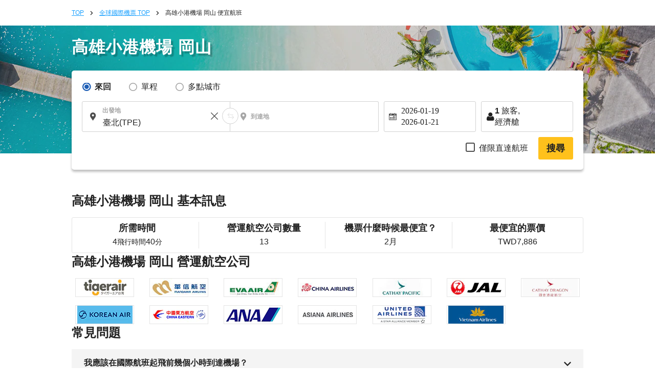

--- FILE ---
content_type: text/html; charset=UTF-8
request_url: https://zh-tw.skyticket.com/tool/suggest_handler.php
body_size: 109042
content:
[{"iata_cd":"OKD","city_cd":"OKD","city":"\u4e18\u73e0","country":"\u65e5\u672c","country_2letter":"jp","airport":"\u672d\u5e4c(\u4e18\u73e0)","t_value_4":"Okadama (Sapporo)","t_value_5":"Sapporo Okadama Airport","most_min_price":{"TWD":{"TPE":"TWD\u00a077,939"},"HKD":{"TPE":"HKD\u00a019,218"}}},{"iata_cd":"RIS","city_cd":"RIS","city":"\u5229\u5c3b","country":"\u65e5\u672c","country_2letter":"jp","airport":"\u5229\u5c3b","t_value_4":"Rishiri","t_value_5":"Rishiri Airport","most_min_price":{"TWD":{"SHA":"TWD\u00a098,659","TPE":"TWD\u00a015,365"},"HKD":{"SHA":"HKD\u00a024,327","TPE":"HKD\u00a03,789"}}},{"iata_cd":"WKJ","city_cd":"WKJ","city":"\u7a1a\u5185","country":"\u65e5\u672c","country_2letter":"jp","airport":"\u7a1a\u5185","t_value_4":"Wakkanai","t_value_5":"Wakkanai Airport","most_min_price":{"TWD":{"SHA":"TWD\u00a013,364","TPE":"TWD\u00a016,248"},"HKD":{"SHA":"HKD\u00a03,296","TPE":"HKD\u00a04,007"}}},{"iata_cd":"SHB","city_cd":"SHB","city":"\u4e2d\u6a19\u6d25","country":"\u65e5\u672c","country_2letter":"jp","airport":"\u6839\u5ba4\u4e2d\u6a19\u6d25","t_value_4":"Nemuro Nakashibetsu","t_value_5":"Nakashibetsu Airport","most_min_price":{"TWD":{"HKG":"TWD\u00a016,396","TPE":"TWD\u00a016,248"},"HKD":{"HKG":"HKD\u00a04,043","TPE":"HKD\u00a04,007"}}},{"iata_cd":"MBE","city_cd":"MBE","city":"\u7d0b\u5225","country":"\u65e5\u672c","country_2letter":"jp","airport":"\u7d0b\u5225","t_value_4":"Okhotsk Monbetsu","t_value_5":"Okhotsk Monbetsu Airport","most_min_price":{"TWD":{"CAN":"TWD\u00a024,816","HKG":"TWD\u00a012,830","TPE":"TWD\u00a025,963"},"HKD":{"CAN":"HKD\u00a06,119","HKG":"HKD\u00a03,164","TPE":"HKD\u00a06,402"}}},{"iata_cd":"MMB","city_cd":"MMB","city":"\u5973\u6eff\u5225","country":"\u65e5\u672c","country_2letter":"jp","airport":"\u5973\u6e80\u5225","t_value_4":"riben_nvmanbie","t_value_5":"Memanbetsu Airport","most_min_price":{"TWD":{"BJS":"TWD\u00a012,138","HKG":"TWD\u00a012,760","SHA":"TWD\u00a07,563","SIN":"TWD\u00a018,885","TPE":"TWD\u00a013,382"},"HKD":{"BJS":"HKD\u00a02,993","HKG":"HKD\u00a03,147","SHA":"HKD\u00a01,865","SIN":"HKD\u00a04,657","TPE":"HKD\u00a03,300"}}},{"iata_cd":"AKJ","city_cd":"AKJ","city":"\u65ed\u5ddd","country":"\u65e5\u672c","country_2letter":"jp","airport":"\u65ed\u5ddd","t_value_4":"riben_xuchuan","t_value_5":"Asahikawa Airport","most_min_price":{"TWD":{"BJS":"TWD\u00a012,850","DLC":"TWD\u00a019,461","HKG":"TWD\u00a012,778","SHA":"TWD\u00a08,778","SIN":"TWD\u00a017,442","KHH":"TWD\u00a022,577","TPE":"TWD\u00a012,836"},"HKD":{"BJS":"HKD\u00a03,169","DLC":"HKD\u00a04,799","HKG":"HKD\u00a03,151","SHA":"HKD\u00a02,165","SIN":"HKD\u00a04,301","KHH":"HKD\u00a05,567","TPE":"HKD\u00a03,165"}}},{"iata_cd":"KUH","city_cd":"KUH","city":"\u91e7\u8def","country":"\u65e5\u672c","country_2letter":"jp","airport":"\u91e7\u8def","t_value_4":"riben_chuanlu","t_value_5":"Kushiro Airport","most_min_price":{"TWD":{"BJS":"TWD\u00a08,876","CAN":"TWD\u00a018,687","HKG":"TWD\u00a012,850","SHA":"TWD\u00a021,859","SIN":"TWD\u00a015,647","TPE":"TWD\u00a013,947"},"HKD":{"BJS":"HKD\u00a02,189","CAN":"HKD\u00a04,608","HKG":"HKD\u00a03,169","SHA":"HKD\u00a05,390","SIN":"HKD\u00a03,858","TPE":"HKD\u00a03,439"}}},{"iata_cd":"OBO","city_cd":"OBO","city":"\u5e36\u5ee3","country":"\u65e5\u672c","country_2letter":"jp","airport":"\u5341\u80dc\u5e2f\u5e83","t_value_4":"riben_daiguang","t_value_5":"Tokachi\u2013Obihiro Airport","most_min_price":{"TWD":{"HKG":"TWD\u00a018,387","SHA":"TWD\u00a012,078","SIN":"TWD\u00a017,957","TPE":"TWD\u00a013,420"},"HKD":{"HKG":"HKD\u00a04,534","SHA":"HKD\u00a02,979","SIN":"HKD\u00a04,428","TPE":"HKD\u00a03,309"}}},{"iata_cd":"OIR","city_cd":"OIR","city":"\u5965\u5c3b","country":"\u65e5\u672c","country_2letter":"jp","airport":"\u5965\u5c3b","t_value_4":"Okushiri","t_value_5":"Okushiri Airport","most_min_price":[]},{"iata_cd":"ONJ","city_cd":"ONJ","city":"\u5927\u9928\u80fd\u4ee3","country":"\u65e5\u672c","country_2letter":"jp","airport":"\u5927\u9928\u80fd\u4ee3","t_value_4":"Odate Noshiro","t_value_5":"Odate\u2013Noshiro Airport","most_min_price":{"TWD":{"TPE":"TWD\u00a014,135"},"HKD":{"TPE":"HKD\u00a03,486"}}},{"iata_cd":"HAC","city_cd":"HAC","city":"\u516b\u4e08\u5cf6","country":"\u65e5\u672c","country_2letter":"jp","airport":"\u516b\u4e08\u5cf6","t_value_4":"Hachijojima","t_value_5":"Hachijojima Airport","most_min_price":[]},{"iata_cd":"TJH","city_cd":"TJH","city":"\u4f46\u99ac","country":"\u65e5\u672c","country_2letter":"jp","airport":"\u4f46\u99ac","t_value_4":"Tajima","t_value_5":"Tajima Airport","most_min_price":[]},{"iata_cd":"OKI","city_cd":"OKI","city":"\u96a0\u5c90","country":"\u65e5\u672c","country_2letter":"jp","airport":"\u96a0\u5c90","t_value_4":"Oki","t_value_5":"Oki Airport","most_min_price":[]},{"iata_cd":"IZO","city_cd":"IZO","city":"\u51fa\u96f2","country":"\u65e5\u672c","country_2letter":"jp","airport":"\u51fa\u96f2","t_value_4":"Izumo","t_value_5":"Izumo Airport","most_min_price":{"TWD":{"SHA":"TWD\u00a07,919","SIN":"TWD\u00a017,234","TPE":"TWD\u00a015,795"},"HKD":{"SHA":"HKD\u00a01,953","SIN":"HKD\u00a04,250","TPE":"HKD\u00a03,895"}}},{"iata_cd":"TSJ","city_cd":"TSJ","city":"\u5bfe\u99ac","country":"\u65e5\u672c","country_2letter":"jp","airport":"\u5bfe\u99ac","t_value_4":"Tsushima","t_value_5":"Tsushima Airport","most_min_price":{"TWD":{"TPE":"TWD\u00a019,445"},"HKD":{"TPE":"HKD\u00a04,795"}}},{"iata_cd":"IKI","city_cd":"IKI","city":"\u58f1\u5c90","country":"\u65e5\u672c","country_2letter":"jp","airport":"\u58f1\u5c90","t_value_4":"Iki","t_value_5":"Iki Airport","most_min_price":{"TWD":{"HKG":"TWD\u00a012,702","MFM":"TWD\u00a031,345","SHA":"TWD\u00a030,967","TPE":"TWD\u00a012,626"},"HKD":{"HKG":"HKD\u00a03,132","MFM":"HKD\u00a07,729","SHA":"HKD\u00a07,636","TPE":"HKD\u00a03,114"}}},{"iata_cd":"FUJ","city_cd":"FUJ","city":"\u4e94\u5cf6\u798f\u6c5f","country":"\u65e5\u672c","country_2letter":"jp","airport":"\u4e94\u5cf6\u798f\u6c5f","t_value_4":"Fukue","t_value_5":"Fukue Airport (Goto-Fukue Airport)","most_min_price":{"TWD":{"TPE":"TWD\u00a018,239"},"HKD":{"TPE":"HKD\u00a04,498"}}},{"iata_cd":"AXJ","city_cd":"AXJ","city":"\u5929\u8349","country":"\u65e5\u672c","country_2letter":"jp","airport":"\u5929\u8349","t_value_4":"Amakusa","t_value_5":"Amakusa Airfield","most_min_price":[]},{"iata_cd":"TNE","city_cd":"TNE","city":"\u7a2e\u5b50\u5cf6","country":"\u65e5\u672c","country_2letter":"jp","airport":"\u7a2e\u5b50\u5cf6","t_value_4":"Tanegashima","t_value_5":"Kyutanegashima Airport","most_min_price":[]},{"iata_cd":"KUM","city_cd":"KUM","city":"\u5c4b\u4e45\u5cf6","country":"\u65e5\u672c","country_2letter":"jp","airport":"\u5c4b\u4e45\u5cf6","t_value_4":"Yakushima","t_value_5":"Yakushima Airport","most_min_price":{"TWD":{"CAN":"TWD\u00a048,330","SIN":"TWD\u00a067,814","TPE":"TWD\u00a017,748"},"HKD":{"CAN":"HKD\u00a011,917","SIN":"HKD\u00a016,721","TPE":"HKD\u00a04,376"}}},{"iata_cd":"KKX","city_cd":"KKX","city":"\u559c\u754c\u5cf6","country":"\u65e5\u672c","country_2letter":"jp","airport":"\u559c\u754c\u5cf6","t_value_4":"\u559c\u754c\u5cf6","t_value_5":"Kikai Airport (Kikai\/Kikaigashima Island Airport)","most_min_price":[]},{"iata_cd":"TKN","city_cd":"TKN","city":"\u5fb3\u4e4b\u5cf6","country":"\u65e5\u672c","country_2letter":"jp","airport":"\u5fb3\u4e4b\u5cf6","t_value_4":"Tokunoshima","t_value_5":"Tokunoshima Airport","most_min_price":{"TWD":{"TPE":"TWD\u00a056,602"},"HKD":{"TPE":"HKD\u00a013,957"}}},{"iata_cd":"OKE","city_cd":"OKE","city":"\u6c96\u6c38\u826f\u90e8","country":"\u65e5\u672c","country_2letter":"jp","airport":"\u6c96\u6c38\u826f\u90e8","t_value_4":"Okino Erabu","t_value_5":"Okinoerabu Airport","most_min_price":{"TWD":{"TPE":"TWD\u00a020,876"},"HKD":{"TPE":"HKD\u00a05,148"}}},{"iata_cd":"RNJ","city_cd":"RNJ","city":"\u4e0e\u8ad6","country":"\u65e5\u672c","country_2letter":"jp","airport":"\u4e0e\u8ad6","t_value_4":"Yoron","t_value_5":"Yoron Airport","most_min_price":[]},{"iata_cd":"MMY","city_cd":"MMY","city":"\u5bae\u53e4\u5cf6","country":"\u65e5\u672c","country_2letter":"jp","airport":"\u5bae\u53e4","t_value_4":"Miyako","t_value_5":"Miyako Airport","most_min_price":{"TWD":{"BJS":"TWD\u00a012,536","CAN":"TWD\u00a016,560","HKG":"TWD\u00a017,536","MFM":"TWD\u00a026,927","SHA":"TWD\u00a08,808","SIN":"TWD\u00a020,350","TPE":"TWD\u00a016,398"},"HKD":{"BJS":"HKD\u00a03,091","CAN":"HKD\u00a04,084","HKG":"HKD\u00a04,324","MFM":"HKD\u00a06,640","SHA":"HKD\u00a02,172","SIN":"HKD\u00a05,018","TPE":"HKD\u00a04,044"}}},{"iata_cd":"SHI","city_cd":"SHI","city":"\u4e0b\u5730\u5cf6","country":"\u65e5\u672c","country_2letter":"jp","airport":"\u4e0b\u5730\u5cf6","t_value_4":"Shimojishima","t_value_5":"Shimojishima Airport","most_min_price":{"TWD":{"TPE":"TWD\u00a020,288"},"HKD":{"TPE":"HKD\u00a05,003"}}},{"iata_cd":"KTD","city_cd":"KTD","city":"\u5317\u5927\u6771","country":"\u65e5\u672c","country_2letter":"jp","airport":"\u5317\u5927\u6771","t_value_4":"Kitadaito","t_value_5":"Kitadaito Airport","most_min_price":[]},{"iata_cd":"MMD","city_cd":"MMD","city":"\u5357\u5927\u6771","country":"\u65e5\u672c","country_2letter":"jp","airport":"\u5357\u5927\u6771","t_value_4":"Minami Daito","t_value_5":"Minami-Daito Airport","most_min_price":[]},{"iata_cd":"UEO","city_cd":"UEO","city":"\u4e45\u7c73\u5cf6","country":"\u65e5\u672c","country_2letter":"jp","airport":"\u4e45\u7c73\u5cf6","t_value_4":"riben_jiumidao","t_value_5":"Kumejima Airport","most_min_price":{"TWD":{"HKG":"TWD\u00a020,168","MFM":"TWD\u00a034,993","SIN":"TWD\u00a099,548"},"HKD":{"HKG":"HKD\u00a04,973","MFM":"HKD\u00a08,629","SIN":"HKD\u00a024,546"}}},{"iata_cd":"TRA","city_cd":"TRA","city":"\u591a\u826f\u9593","country":"\u65e5\u672c","country_2letter":"jp","airport":"\u591a\u826f\u9593","t_value_4":"Tarama","t_value_5":"Tarama Airport","most_min_price":[]},{"iata_cd":"ISG","city_cd":"ISG","city":"\u77f3\u57a3","country":"\u65e5\u672c","country_2letter":"jp","airport":"\u65b0\u77f3\u57a3\u6a5f\u5834","t_value_4":"Ishigaki","t_value_5":"Shin-Ishigaki Airport (Painushima Ishigaki Airport)","most_min_price":{"TWD":{"BJS":"TWD\u00a018,397","CAN":"TWD\u00a09,280","HKG":"TWD\u00a04,374","SHA":"TWD\u00a08,522","SIN":"TWD\u00a015,605","KHH":"TWD\u00a035,525","TPE":"TWD\u00a06,333"},"HKD":{"BJS":"HKD\u00a04,537","CAN":"HKD\u00a02,289","HKG":"HKD\u00a01,079","SHA":"HKD\u00a02,102","SIN":"HKD\u00a03,848","KHH":"HKD\u00a08,760","TPE":"HKD\u00a01,562"}}},{"iata_cd":"OGN","city_cd":"OGN","city":"\u4e0e\u90a3\u56fd","country":"\u65e5\u672c","country_2letter":"jp","airport":"\u4e0e\u90a3\u570b","t_value_4":"Yonaguni","t_value_5":"Yonaguni Airport","most_min_price":[]},{"iata_cd":"CTS","city_cd":"SPK","city":"\u672d\u5e4c","country":"\u65e5\u672c","country_2letter":"jp","airport":"\u672d\u5e4c\u65b0\u5343\u6b72\u6a5f\u5834","t_value_4":"Chitose (Sapporo)","t_value_5":"New-Chitose Airport (Sapporo)","most_min_price":{"TWD":{"BJS":"TWD\u00a010,005","DLC":"TWD\u00a06,761","CAN":"TWD\u00a07,705","HKG":"TWD\u00a06,337","MFM":"TWD\u00a024,388","SHA":"TWD\u00a08,500","SIN":"TWD\u00a08,936","KHH":"TWD\u00a015,145","TPE":"TWD\u00a06,414","FUK":"TWD\u00a01,522","NGO":"TWD\u00a01,408","HIJ":"TWD\u00a02,671","OKA":"TWD\u00a02,567"},"HKD":{"BJS":"HKD\u00a02,467","DLC":"HKD\u00a01,667","CAN":"HKD\u00a01,900","HKG":"HKD\u00a01,563","MFM":"HKD\u00a06,014","SHA":"HKD\u00a02,096","SIN":"HKD\u00a02,204","KHH":"HKD\u00a03,735","TPE":"HKD\u00a01,582","FUK":"HKD\u00a0376","NGO":"HKD\u00a0347","HIJ":"HKD\u00a0659","OKA":"HKD\u00a0633"}}},{"iata_cd":"SPK","city_cd":"SPK","city":"\u672d\u5e4c","country":"\u65e5\u672c","country_2letter":"jp","airport":"\u672d\u5e4c","t_value_4":"riben_zhahuang","t_value_5":"Sapporo (Shin-Chitose \/ Okadama)","most_min_price":{"TWD":{"BJS":"TWD\u00a010,005","DLC":"TWD\u00a06,761","CAN":"TWD\u00a07,705","HKG":"TWD\u00a06,337","MFM":"TWD\u00a024,388","SHA":"TWD\u00a08,500","SIN":"TWD\u00a08,936","KHH":"TWD\u00a015,145","TPE":"TWD\u00a06,414","FUK":"TWD\u00a01,522","NGO":"TWD\u00a01,408","HIJ":"TWD\u00a02,671","OKA":"TWD\u00a02,567"},"HKD":{"BJS":"HKD\u00a02,467","DLC":"HKD\u00a01,667","CAN":"HKD\u00a01,900","HKG":"HKD\u00a01,563","MFM":"HKD\u00a06,014","SHA":"HKD\u00a02,096","SIN":"HKD\u00a02,204","KHH":"HKD\u00a03,735","TPE":"HKD\u00a01,582","FUK":"HKD\u00a0376","NGO":"HKD\u00a0347","HIJ":"HKD\u00a0659","OKA":"HKD\u00a0633"}}},{"iata_cd":"HKD","city_cd":"HKD","city":"\u51fd\u9928","country":"\u65e5\u672c","country_2letter":"jp","airport":"\u51fd\u9928","t_value_4":"riben_hanguan","t_value_5":"Hakodate Airport","most_min_price":{"TWD":{"BJS":"TWD\u00a011,021","DLC":"TWD\u00a08,498","CAN":"TWD\u00a016,244","HKG":"TWD\u00a09,726","SHA":"TWD\u00a06,917","SIN":"TWD\u00a014,247","KHH":"TWD\u00a020,830","TPE":"TWD\u00a010,327"},"HKD":{"BJS":"HKD\u00a02,718","DLC":"HKD\u00a02,096","CAN":"HKD\u00a04,006","HKG":"HKD\u00a02,398","SHA":"HKD\u00a01,706","SIN":"HKD\u00a03,513","KHH":"HKD\u00a05,136","TPE":"HKD\u00a02,547"}}},{"iata_cd":"AOJ","city_cd":"AOJ","city":"\u9752\u68ee","country":"\u65e5\u672c","country_2letter":"jp","airport":"\u9752\u68ee","t_value_4":"riben_qingsen","t_value_5":"Aomori Airport","most_min_price":{"TWD":{"BJS":"TWD\u00a011,263","DLC":"TWD\u00a010,395","CAN":"TWD\u00a016,050","HKG":"TWD\u00a012,374","SHA":"TWD\u00a016,002","SIN":"TWD\u00a015,663","KHH":"TWD\u00a021,760","TPE":"TWD\u00a012,270"},"HKD":{"BJS":"HKD\u00a02,777","DLC":"HKD\u00a02,564","CAN":"HKD\u00a03,958","HKG":"HKD\u00a03,052","SHA":"HKD\u00a03,946","SIN":"HKD\u00a03,862","KHH":"HKD\u00a05,366","TPE":"HKD\u00a03,026"}}},{"iata_cd":"MSJ","city_cd":"AOJ","city":"\u9752\u68ee","country":"\u65e5\u672c","country_2letter":"jp","airport":"\u4e09\u6ca2","t_value_4":"Misawa","t_value_5":"Misawa Air Base","most_min_price":{"TWD":{"BJS":"TWD\u00a011,263","DLC":"TWD\u00a010,395","CAN":"TWD\u00a016,050","HKG":"TWD\u00a012,374","SHA":"TWD\u00a016,002","SIN":"TWD\u00a015,663","KHH":"TWD\u00a021,760","TPE":"TWD\u00a012,270"},"HKD":{"BJS":"HKD\u00a02,777","DLC":"HKD\u00a02,564","CAN":"HKD\u00a03,958","HKG":"HKD\u00a03,052","SHA":"HKD\u00a03,946","SIN":"HKD\u00a03,862","KHH":"HKD\u00a05,366","TPE":"HKD\u00a03,026"}}},{"iata_cd":"AXT","city_cd":"AXT","city":"\u79cb\u7530","country":"\u65e5\u672c","country_2letter":"jp","airport":"\u79cb\u7530","t_value_4":"riben_qiutian","t_value_5":"Akita Airport","most_min_price":{"TWD":{"BJS":"TWD\u00a09,804","HKG":"TWD\u00a012,374","SHA":"TWD\u00a08,758","SIN":"TWD\u00a021,678","KHH":"TWD\u00a022,807","TPE":"TWD\u00a013,036"},"HKD":{"BJS":"HKD\u00a02,418","HKG":"HKD\u00a03,052","SHA":"HKD\u00a02,160","SIN":"HKD\u00a05,345","KHH":"HKD\u00a05,624","TPE":"HKD\u00a03,215"}}},{"iata_cd":"GAJ","city_cd":"GAJ","city":"\u5c71\u5f62","country":"\u65e5\u672c","country_2letter":"jp","airport":"\u5c71\u5f62","t_value_4":"riben_shanxing","t_value_5":"Yamagata Airport","most_min_price":{"TWD":{"BJS":"TWD\u00a012,100","HKG":"TWD\u00a012,838","SHA":"TWD\u00a025,164","SIN":"TWD\u00a018,425","TPE":"TWD\u00a014,111"},"HKD":{"BJS":"HKD\u00a02,984","HKG":"HKD\u00a03,166","SHA":"HKD\u00a06,205","SIN":"HKD\u00a04,544","TPE":"HKD\u00a03,480"}}},{"iata_cd":"SYO","city_cd":"GAJ","city":"\u5c71\u5f62","country":"\u65e5\u672c","country_2letter":"jp","airport":"\u5e84\u5185","t_value_4":"Shonai","t_value_5":"Shonai Airport","most_min_price":{"TWD":{"BJS":"TWD\u00a012,100","HKG":"TWD\u00a012,838","SHA":"TWD\u00a025,164","SIN":"TWD\u00a018,425","TPE":"TWD\u00a014,111"},"HKD":{"BJS":"HKD\u00a02,984","HKG":"HKD\u00a03,166","SHA":"HKD\u00a06,205","SIN":"HKD\u00a04,544","TPE":"HKD\u00a03,480"}}},{"iata_cd":"SDJ","city_cd":"SDJ","city":"\u4ed9\u53f0","country":"\u65e5\u672c","country_2letter":"jp","airport":"\u4ed9\u53f0\u6a5f\u5834","t_value_4":"Sendai","t_value_5":"Sendai Airport","most_min_price":{"TWD":{"BJS":"TWD\u00a018,401","DLC":"TWD\u00a023,471","HKG":"TWD\u00a06,344","MFM":"TWD\u00a028,570","SHA":"TWD\u00a09,236","SIN":"TWD\u00a09,163","KHH":"TWD\u00a08,230","TPE":"TWD\u00a013,124"},"HKD":{"BJS":"HKD\u00a04,538","DLC":"HKD\u00a05,788","HKG":"HKD\u00a01,565","MFM":"HKD\u00a07,045","SHA":"HKD\u00a02,278","SIN":"HKD\u00a02,260","KHH":"HKD\u00a02,030","TPE":"HKD\u00a03,236"}}},{"iata_cd":"FKS","city_cd":"FKS","city":"\u798f\u5cf6","country":"\u65e5\u672c","country_2letter":"jp","airport":"\u798f\u5cf6","t_value_4":"riben_fudao","t_value_5":"Fukushima Airport","most_min_price":{"TWD":{"DLC":"TWD\u00a021,606","HKG":"TWD\u00a068,426","SHA":"TWD\u00a016,268","TPE":"TWD\u00a013,850"},"HKD":{"DLC":"HKD\u00a05,328","HKG":"HKD\u00a016,872","SHA":"HKD\u00a04,012","TPE":"HKD\u00a03,415"}}},{"iata_cd":"KIJ","city_cd":"KIJ","city":"\u65b0\u6f5f","country":"\u65e5\u672c","country_2letter":"jp","airport":"\u65b0\u6f5f\u6a5f\u5834","t_value_4":"Niigata","t_value_5":"Niigata Airport","most_min_price":{"TWD":{"BJS":"TWD\u00a022,715","CAN":"TWD\u00a016,702","HKG":"TWD\u00a012,944","SHA":"TWD\u00a08,256","SIN":"TWD\u00a016,824","KHH":"TWD\u00a021,194","TPE":"TWD\u00a012,972"},"HKD":{"BJS":"HKD\u00a05,601","CAN":"HKD\u00a04,119","HKG":"HKD\u00a03,192","SHA":"HKD\u00a02,036","SIN":"HKD\u00a04,149","KHH":"HKD\u00a05,226","TPE":"HKD\u00a03,199"}}},{"iata_cd":"MMJ","city_cd":"MMJ","city":"\u677e\u672c","country":"\u65e5\u672c","country_2letter":"jp","airport":"\u4fe1\u5dde\u677e\u672c","t_value_4":"Shinshu Matsumoto","t_value_5":"Matsumoto Airport (Shinshu-Matsumoto Airport)","most_min_price":[]},{"iata_cd":"TOY","city_cd":"TOY","city":"\u5bcc\u5c71","country":"\u65e5\u672c","country_2letter":"jp","airport":"\u5bcc\u5c71","t_value_4":"riben_fushan","t_value_5":"Toyama Airport","most_min_price":{"TWD":{"BJS":"TWD\u00a024,180","DLC":"TWD\u00a016,882","HKG":"TWD\u00a013,484","MFM":"TWD\u00a034,065","SHA":"TWD\u00a07,663","SIN":"TWD\u00a015,727","TPE":"TWD\u00a013,712"},"HKD":{"BJS":"HKD\u00a05,963","DLC":"HKD\u00a04,163","HKG":"HKD\u00a03,325","MFM":"HKD\u00a08,400","SHA":"HKD\u00a01,890","SIN":"HKD\u00a03,878","TPE":"HKD\u00a03,381"}}},{"iata_cd":"NTQ","city_cd":"TOY","city":"\u5bcc\u5c71","country":"\u65e5\u672c","country_2letter":"jp","airport":"\u80fd\u767b","t_value_4":"Noto","t_value_5":"Noto Airport","most_min_price":{"TWD":{"BJS":"TWD\u00a024,180","DLC":"TWD\u00a016,882","HKG":"TWD\u00a013,484","MFM":"TWD\u00a034,065","SHA":"TWD\u00a07,663","SIN":"TWD\u00a015,727","TPE":"TWD\u00a013,712"},"HKD":{"BJS":"HKD\u00a05,963","DLC":"HKD\u00a04,163","HKG":"HKD\u00a03,325","MFM":"HKD\u00a08,400","SHA":"HKD\u00a01,890","SIN":"HKD\u00a03,878","TPE":"HKD\u00a03,381"}}},{"iata_cd":"KMQ","city_cd":"KMQ","city":"\u91d1\u6fa4","country":"\u65e5\u672c","country_2letter":"jp","airport":"\u5c0f\u677e","t_value_4":"riben_xiaosong","t_value_5":"Komatsu Airport","most_min_price":{"TWD":{"BJS":"TWD\u00a010,639","DLC":"TWD\u00a013,941","HKG":"TWD\u00a04,315","MFM":"TWD\u00a034,065","SHA":"TWD\u00a06,913","SIN":"TWD\u00a017,134","KHH":"TWD\u00a019,207","TPE":"TWD\u00a014,039"},"HKD":{"BJS":"HKD\u00a02,624","DLC":"HKD\u00a03,438","HKG":"HKD\u00a01,064","MFM":"HKD\u00a08,400","SHA":"HKD\u00a01,705","SIN":"HKD\u00a04,225","KHH":"HKD\u00a04,736","TPE":"HKD\u00a03,462"}}},{"iata_cd":"HND","city_cd":"TYO","city":"\u6771\u4eac","country":"\u65e5\u672c","country_2letter":"jp","airport":"\u6771\u4eac\u7fbd\u7530\u6a5f\u5834","t_value_4":"dongjing_yutian","t_value_5":"Tokyo (Haneda)","most_min_price":{"TWD":{"BJS":"TWD\u00a09,106","DLC":"TWD\u00a07,417","CAN":"TWD\u00a08,528","HKG":"TWD\u00a06,582","MFM":"TWD\u00a011,972","SHA":"TWD\u00a06,153","SIN":"TWD\u00a07,269","KHH":"TWD\u00a06,821","TPE":"TWD\u00a04,974","SPK":"TWD\u00a0904","OSA":"TWD\u00a01,100","FUK":"TWD\u00a01,354","OKA":"TWD\u00a01,544","NGO":"TWD\u00a01,850","HIJ":"TWD\u00a02,313","KOJ":"TWD\u00a01,380"},"HKD":{"BJS":"HKD\u00a02,246","DLC":"HKD\u00a01,829","CAN":"HKD\u00a02,103","HKG":"HKD\u00a01,623","MFM":"HKD\u00a02,952","SHA":"HKD\u00a01,518","SIN":"HKD\u00a01,793","KHH":"HKD\u00a01,682","TPE":"HKD\u00a01,227","SPK":"HKD\u00a0223","OSA":"HKD\u00a0272","FUK":"HKD\u00a0334","OKA":"HKD\u00a0381","NGO":"HKD\u00a0456","HIJ":"HKD\u00a0571","KOJ":"HKD\u00a0341"}}},{"iata_cd":"NRT","city_cd":"TYO","city":"\u6771\u4eac","country":"\u65e5\u672c","country_2letter":"jp","airport":"\u6771\u4eac\u6210\u7530\u570b\u969b\u6a5f\u5834","t_value_4":"riben_dongjing\/chengtian","t_value_5":"Narita International Airport","most_min_price":{"TWD":{"BJS":"TWD\u00a09,106","DLC":"TWD\u00a07,417","CAN":"TWD\u00a08,528","HKG":"TWD\u00a06,582","MFM":"TWD\u00a011,972","SHA":"TWD\u00a06,153","SIN":"TWD\u00a07,269","KHH":"TWD\u00a06,821","TPE":"TWD\u00a04,974","SPK":"TWD\u00a0904","OSA":"TWD\u00a01,100","FUK":"TWD\u00a01,354","OKA":"TWD\u00a01,544","NGO":"TWD\u00a01,850","HIJ":"TWD\u00a02,313","KOJ":"TWD\u00a01,380"},"HKD":{"BJS":"HKD\u00a02,246","DLC":"HKD\u00a01,829","CAN":"HKD\u00a02,103","HKG":"HKD\u00a01,623","MFM":"HKD\u00a02,952","SHA":"HKD\u00a01,518","SIN":"HKD\u00a01,793","KHH":"HKD\u00a01,682","TPE":"HKD\u00a01,227","SPK":"HKD\u00a0223","OSA":"HKD\u00a0272","FUK":"HKD\u00a0334","OKA":"HKD\u00a0381","NGO":"HKD\u00a0456","HIJ":"HKD\u00a0571","KOJ":"HKD\u00a0341"}}},{"iata_cd":"TYO","city_cd":"TYO","city":"\u6771\u4eac","country":"\u65e5\u672c","country_2letter":"jp","airport":"\u6771\u4eac(\u6210\u7530,\u7fbd\u7530)","t_value_4":"riben_dongjing","t_value_5":"Tokyo (Narita \/ Haneda)","most_min_price":{"TWD":{"BJS":"TWD\u00a09,106","DLC":"TWD\u00a07,417","CAN":"TWD\u00a08,528","HKG":"TWD\u00a06,582","MFM":"TWD\u00a011,972","SHA":"TWD\u00a06,153","SIN":"TWD\u00a07,269","KHH":"TWD\u00a06,821","TPE":"TWD\u00a04,974","SPK":"TWD\u00a0904","OSA":"TWD\u00a01,100","FUK":"TWD\u00a01,354","OKA":"TWD\u00a01,544","NGO":"TWD\u00a01,850","HIJ":"TWD\u00a02,313","KOJ":"TWD\u00a01,380"},"HKD":{"BJS":"HKD\u00a02,246","DLC":"HKD\u00a01,829","CAN":"HKD\u00a02,103","HKG":"HKD\u00a01,623","MFM":"HKD\u00a02,952","SHA":"HKD\u00a01,518","SIN":"HKD\u00a01,793","KHH":"HKD\u00a01,682","TPE":"HKD\u00a01,227","SPK":"HKD\u00a0223","OSA":"HKD\u00a0272","FUK":"HKD\u00a0334","OKA":"HKD\u00a0381","NGO":"HKD\u00a0456","HIJ":"HKD\u00a0571","KOJ":"HKD\u00a0341"}}},{"iata_cd":"IBR","city_cd":"IBR","city":"\u8328\u57ce","country":"\u65e5\u672c","country_2letter":"jp","airport":"\u8328\u57ce","t_value_4":"riben_cicheng","t_value_5":"Ibaraki Airport (Hyakuri Airfield)","most_min_price":{"TWD":{"SHA":"TWD\u00a04,344"},"HKD":{"SHA":"HKD\u00a01,072"}}},{"iata_cd":"FSZ","city_cd":"FSZ","city":"\u975c\u5ca1","country":"\u65e5\u672c","country_2letter":"jp","airport":"\u9759\u5ca1","t_value_4":"riben_jinggang","t_value_5":"Shizuoka Airport (Mt. Fuji Shizuoka Airport)","most_min_price":{"TWD":{"DLC":"TWD\u00a043,694","HKG":"TWD\u00a06,166","SHA":"TWD\u00a011,587","SIN":"TWD\u00a019,343","TPE":"TWD\u00a012,982"},"HKD":{"DLC":"HKD\u00a010,774","HKG":"HKD\u00a01,521","SHA":"HKD\u00a02,857","SIN":"HKD\u00a04,770","TPE":"HKD\u00a03,201"}}},{"iata_cd":"NGO","city_cd":"NGO","city":"\u540d\u53e4\u5c4b","country":"\u65e5\u672c","country_2letter":"jp","airport":"\u540d\u53e4\u5c4b\u4e2d\u90e8\u570b\u969b\u6a5f\u5834","t_value_4":"Nagoya(Chubu)","t_value_5":"Chubu Centrair International Airport","most_min_price":{"TWD":{"BJS":"TWD\u00a09,758","DLC":"TWD\u00a09,758","CAN":"TWD\u00a09,298","HKG":"TWD\u00a07,219","MFM":"TWD\u00a014,707","SHA":"TWD\u00a06,023","SIN":"TWD\u00a012,731","KHH":"TWD\u00a010,152","TPE":"TWD\u00a07,397","SPK":"TWD\u00a01,408","TYO":"TWD\u00a01,784","FUK":"TWD\u00a01,310","OKA":"TWD\u00a01,282","KOJ":"TWD\u00a01,468"},"HKD":{"BJS":"HKD\u00a02,406","DLC":"HKD\u00a02,406","CAN":"HKD\u00a02,293","HKG":"HKD\u00a01,780","MFM":"HKD\u00a03,627","SHA":"HKD\u00a01,486","SIN":"HKD\u00a03,139","KHH":"HKD\u00a02,503","TPE":"HKD\u00a01,824","SPK":"HKD\u00a0347","TYO":"HKD\u00a0440","FUK":"HKD\u00a0323","OKA":"HKD\u00a0316","KOJ":"HKD\u00a0362"}}},{"iata_cd":"NKM","city_cd":"NGO","city":"\u540d\u53e4\u5c4b","country":"\u65e5\u672c","country_2letter":"jp","airport":"\u540d\u53e4\u5c4b(\u5c0f\u7267)\u6a5f\u5834","t_value_4":"Nagoya ( Komaki )","t_value_5":"Nagoya Airfield (Komaki Airport)","most_min_price":{"TWD":{"BJS":"TWD\u00a09,758","DLC":"TWD\u00a09,758","CAN":"TWD\u00a09,298","HKG":"TWD\u00a07,219","MFM":"TWD\u00a014,707","SHA":"TWD\u00a06,023","SIN":"TWD\u00a012,731","KHH":"TWD\u00a010,152","TPE":"TWD\u00a07,397","SPK":"TWD\u00a01,408","TYO":"TWD\u00a01,784","FUK":"TWD\u00a01,310","OKA":"TWD\u00a01,282","KOJ":"TWD\u00a01,468"},"HKD":{"BJS":"HKD\u00a02,406","DLC":"HKD\u00a02,406","CAN":"HKD\u00a02,293","HKG":"HKD\u00a01,780","MFM":"HKD\u00a03,627","SHA":"HKD\u00a01,486","SIN":"HKD\u00a03,139","KHH":"HKD\u00a02,503","TPE":"HKD\u00a01,824","SPK":"HKD\u00a0347","TYO":"HKD\u00a0440","FUK":"HKD\u00a0323","OKA":"HKD\u00a0316","KOJ":"HKD\u00a0362"}}},{"iata_cd":"ITM","city_cd":"OSA","city":"\u5927\u962a","country":"\u65e5\u672c","country_2letter":"jp","airport":"\u5927\u962a\u570b\u969b\u6a5f\u5834(\u4f0a\u4e39)","t_value_4":"Osaka(Itami)","t_value_5":"Itami Airport (Osaka International Airport)","most_min_price":{"TWD":{"BJS":"TWD\u00a06,887","DLC":"TWD\u00a07,253","CAN":"TWD\u00a08,704","HKG":"TWD\u00a06,067","MFM":"TWD\u00a012,066","SHA":"TWD\u00a06,107","SIN":"TWD\u00a07,133","KHH":"TWD\u00a07,871","TPE":"TWD\u00a05,696","TYO":"TWD\u00a01,090","SPK":"TWD\u00a01,414","FUK":"TWD\u00a01,162","OKA":"TWD\u00a01,348","KOJ":"TWD\u00a01,120"},"HKD":{"BJS":"HKD\u00a01,699","DLC":"HKD\u00a01,789","CAN":"HKD\u00a02,147","HKG":"HKD\u00a01,496","MFM":"HKD\u00a02,976","SHA":"HKD\u00a01,506","SIN":"HKD\u00a01,759","KHH":"HKD\u00a01,941","TPE":"HKD\u00a01,405","TYO":"HKD\u00a0269","SPK":"HKD\u00a0349","FUK":"HKD\u00a0287","OKA":"HKD\u00a0333","KOJ":"HKD\u00a0277"}}},{"iata_cd":"KIX","city_cd":"OSA","city":"\u5927\u962a","country":"\u65e5\u672c","country_2letter":"jp","airport":"\u5927\u962a(\u95dc\u897f\u570b\u969b\u6a5f\u5834)","t_value_4":"Osaka(Kansai)","t_value_5":"Kansai International Airport","most_min_price":{"TWD":{"BJS":"TWD\u00a06,887","DLC":"TWD\u00a07,253","CAN":"TWD\u00a08,704","HKG":"TWD\u00a06,067","MFM":"TWD\u00a012,066","SHA":"TWD\u00a06,107","SIN":"TWD\u00a07,133","KHH":"TWD\u00a07,871","TPE":"TWD\u00a05,696","TYO":"TWD\u00a01,090","SPK":"TWD\u00a01,414","FUK":"TWD\u00a01,162","OKA":"TWD\u00a01,348","KOJ":"TWD\u00a01,120"},"HKD":{"BJS":"HKD\u00a01,699","DLC":"HKD\u00a01,789","CAN":"HKD\u00a02,147","HKG":"HKD\u00a01,496","MFM":"HKD\u00a02,976","SHA":"HKD\u00a01,506","SIN":"HKD\u00a01,759","KHH":"HKD\u00a01,941","TPE":"HKD\u00a01,405","TYO":"HKD\u00a0269","SPK":"HKD\u00a0349","FUK":"HKD\u00a0287","OKA":"HKD\u00a0333","KOJ":"HKD\u00a0277"}}},{"iata_cd":"OSA","city_cd":"OSA","city":"\u5927\u962a","country":"\u65e5\u672c","country_2letter":"jp","airport":"\u5927\u962a(\u95a2\u897f,\u4f0a\u4e39)","t_value_4":"riben_daban","t_value_5":"Osaka (Kansai \/ Itami)","most_min_price":{"TWD":{"BJS":"TWD\u00a06,887","DLC":"TWD\u00a07,253","CAN":"TWD\u00a08,704","HKG":"TWD\u00a06,067","MFM":"TWD\u00a012,066","SHA":"TWD\u00a06,107","SIN":"TWD\u00a07,133","KHH":"TWD\u00a07,871","TPE":"TWD\u00a05,696","TYO":"TWD\u00a01,090","SPK":"TWD\u00a01,414","FUK":"TWD\u00a01,162","OKA":"TWD\u00a01,348","KOJ":"TWD\u00a01,120"},"HKD":{"BJS":"HKD\u00a01,699","DLC":"HKD\u00a01,789","CAN":"HKD\u00a02,147","HKG":"HKD\u00a01,496","MFM":"HKD\u00a02,976","SHA":"HKD\u00a01,506","SIN":"HKD\u00a01,759","KHH":"HKD\u00a01,941","TPE":"HKD\u00a01,405","TYO":"HKD\u00a0269","SPK":"HKD\u00a0349","FUK":"HKD\u00a0287","OKA":"HKD\u00a0333","KOJ":"HKD\u00a0277"}}},{"iata_cd":"UKB","city_cd":"OSA","city":"\u5927\u962a","country":"\u65e5\u672c","country_2letter":"jp","airport":"\u795e\u6236\u6a5f\u5834","t_value_4":"Kobe","t_value_5":"Kobe Airport","most_min_price":{"TWD":{"BJS":"TWD\u00a06,887","DLC":"TWD\u00a07,253","CAN":"TWD\u00a08,704","HKG":"TWD\u00a06,067","MFM":"TWD\u00a012,066","SHA":"TWD\u00a06,107","SIN":"TWD\u00a07,133","KHH":"TWD\u00a07,871","TPE":"TWD\u00a05,696","TYO":"TWD\u00a01,090","SPK":"TWD\u00a01,414","FUK":"TWD\u00a01,162","OKA":"TWD\u00a01,348","KOJ":"TWD\u00a01,120"},"HKD":{"BJS":"HKD\u00a01,699","DLC":"HKD\u00a01,789","CAN":"HKD\u00a02,147","HKG":"HKD\u00a01,496","MFM":"HKD\u00a02,976","SHA":"HKD\u00a01,506","SIN":"HKD\u00a01,759","KHH":"HKD\u00a01,941","TPE":"HKD\u00a01,405","TYO":"HKD\u00a0269","SPK":"HKD\u00a0349","FUK":"HKD\u00a0287","OKA":"HKD\u00a0333","KOJ":"HKD\u00a0277"}}},{"iata_cd":"OKJ","city_cd":"OKJ","city":"\u5ca1\u5c71","country":"\u65e5\u672c","country_2letter":"jp","airport":"\u5ca1\u5c71","t_value_4":"riben_gangshan","t_value_5":"Okayama Airport","most_min_price":{"TWD":{"BJS":"TWD\u00a09,222","DLC":"TWD\u00a011,439","HKG":"TWD\u00a09,840","MFM":"TWD\u00a025,745","SHA":"TWD\u00a06,939","SIN":"TWD\u00a016,032","KHH":"TWD\u00a07,886","TPE":"TWD\u00a010,557"},"HKD":{"BJS":"HKD\u00a02,274","DLC":"HKD\u00a02,821","HKG":"HKD\u00a02,427","MFM":"HKD\u00a06,348","SHA":"HKD\u00a01,711","SIN":"HKD\u00a03,954","KHH":"HKD\u00a01,945","TPE":"HKD\u00a02,603"}}},{"iata_cd":"HIJ","city_cd":"HIJ","city":"\u5ee3\u5cf6","country":"\u65e5\u672c","country_2letter":"jp","airport":"\u5e83\u5cf6","t_value_4":"riben_guangdao","t_value_5":"Hiroshima Airport","most_min_price":{"TWD":{"BJS":"TWD\u00a022,071","DLC":"TWD\u00a016,922","CAN":"TWD\u00a010,281","HKG":"TWD\u00a04,398","SHA":"TWD\u00a08,676","SIN":"TWD\u00a016,210","KHH":"TWD\u00a020,348","TPE":"TWD\u00a011,747","SPK":"TWD\u00a02,671","TYO":"TWD\u00a02,313","OKA":"TWD\u00a02,689"},"HKD":{"BJS":"HKD\u00a05,443","DLC":"HKD\u00a04,173","CAN":"HKD\u00a02,535","HKG":"HKD\u00a01,085","SHA":"HKD\u00a02,140","SIN":"HKD\u00a03,997","KHH":"HKD\u00a05,018","TPE":"HKD\u00a02,897","SPK":"HKD\u00a0659","TYO":"HKD\u00a0571","OKA":"HKD\u00a0663"}}},{"iata_cd":"YGJ","city_cd":"YGJ","city":"\u7c73\u5b50","country":"\u65e5\u672c","country_2letter":"jp","airport":"\u7c73\u5b50","t_value_4":"riben_mizi","t_value_5":"Miho\u2013Yonago Airport","most_min_price":{"TWD":{"HKG":"TWD\u00a027,583","SHA":"TWD\u00a06,889","TPE":"TWD\u00a012,772"},"HKD":{"HKG":"HKD\u00a06,801","SHA":"HKD\u00a01,699","TPE":"HKD\u00a03,150"}}},{"iata_cd":"TTJ","city_cd":"TTJ","city":"\u9ce5\u53d6","country":"\u65e5\u672c","country_2letter":"jp","airport":"\u9ce5\u53d6","t_value_4":"riben_niaoqu","t_value_5":"Tottori Airport","most_min_price":{"TWD":{"SHA":"TWD\u00a027,031","KHH":"TWD\u00a061,386","TPE":"TWD\u00a013,632"},"HKD":{"SHA":"HKD\u00a06,665","KHH":"HKD\u00a015,136","TPE":"HKD\u00a03,362"}}},{"iata_cd":"UBJ","city_cd":"UBJ","city":"\u5c71\u53e3","country":"\u65e5\u672c","country_2letter":"jp","airport":"\u5c71\u53e3\u5b87\u90e8","t_value_4":"riben_shankou","t_value_5":"Yamaguchi Ube Airport","most_min_price":{"TWD":{"SHA":"TWD\u00a010,007","TPE":"TWD\u00a014,995"},"HKD":{"SHA":"HKD\u00a02,468","TPE":"HKD\u00a03,698"}}},{"iata_cd":"IWK","city_cd":"IWK","city":"\u5ca9\u570b\u5e02","country":"\u65e5\u672c","country_2letter":"jp","airport":"\u5ca9\u570b","t_value_4":"Iwakuni","t_value_5":"Iwakuni Kintaikyo Airport","most_min_price":{"TWD":{"BJS":"TWD\u00a026,275","SIN":"TWD\u00a018,271","TPE":"TWD\u00a013,674"},"HKD":{"BJS":"HKD\u00a06,479","SIN":"HKD\u00a04,506","TPE":"HKD\u00a03,372"}}},{"iata_cd":"TAK","city_cd":"TAK","city":"\u9ad8\u677e","country":"\u65e5\u672c","country_2letter":"jp","airport":"\u9ad8\u677e\u6a5f\u5834","t_value_4":"Takamatsu","t_value_5":"Takamatsu Airport","most_min_price":{"TWD":{"DLC":"TWD\u00a019,321","HKG":"TWD\u00a04,938","SHA":"TWD\u00a04,338","SIN":"TWD\u00a018,047","KHH":"TWD\u00a011,092","TPE":"TWD\u00a010,051"},"HKD":{"DLC":"HKD\u00a04,764","HKG":"HKD\u00a01,218","SHA":"HKD\u00a01,070","SIN":"HKD\u00a04,450","KHH":"HKD\u00a02,735","TPE":"HKD\u00a02,479"}}},{"iata_cd":"TKS","city_cd":"TKS","city":"\u5fb7\u5cf6","country":"\u65e5\u672c","country_2letter":"jp","airport":"\u5fb3\u5cf6","t_value_4":"riben_dedao","t_value_5":"Tokushima Awaodori Airport","most_min_price":{"TWD":{"DLC":"TWD\u00a011,701","CAN":"TWD\u00a020,514","HKG":"TWD\u00a012,850","SHA":"TWD\u00a022,419","SIN":"TWD\u00a023,339","KHH":"TWD\u00a021,877","TPE":"TWD\u00a013,800"},"HKD":{"DLC":"HKD\u00a02,885","CAN":"HKD\u00a05,059","HKG":"HKD\u00a03,169","SHA":"HKD\u00a05,528","SIN":"HKD\u00a05,755","KHH":"HKD\u00a05,395","TPE":"HKD\u00a03,403"}}},{"iata_cd":"KCZ","city_cd":"KCZ","city":"\u9ad8\u77e5","country":"\u65e5\u672c","country_2letter":"jp","airport":"\u9ad8\u77e5\u6a5f\u5834","t_value_4":"Kochi","t_value_5":"Kochi Airport (Kochi Ryoma Airport)","most_min_price":{"TWD":{"HKG":"TWD\u00a028,816","SIN":"TWD\u00a016,056","KHH":"TWD\u00a060,966","TPE":"TWD\u00a012,460"},"HKD":{"HKG":"HKD\u00a07,106","SIN":"HKD\u00a03,959","KHH":"HKD\u00a015,033","TPE":"HKD\u00a03,073"}}},{"iata_cd":"MYJ","city_cd":"MYJ","city":"\u677e\u5c71","country":"\u65e5\u672c","country_2letter":"jp","airport":"\u56db\u570b\u677e\u5c71(\u65e5\u672c)\u6a5f\u5834","t_value_4":"Matsuyama","t_value_5":"Matsuyama Airport","most_min_price":{"TWD":{"BJS":"TWD\u00a026,251","CAN":"TWD\u00a013,140","HKG":"TWD\u00a012,420","MFM":"TWD\u00a018,097","SHA":"TWD\u00a07,419","SIN":"TWD\u00a015,625","KHH":"TWD\u00a016,268","TPE":"TWD\u00a012,030"},"HKD":{"BJS":"HKD\u00a06,473","CAN":"HKD\u00a03,240","HKG":"HKD\u00a03,063","MFM":"HKD\u00a04,463","SHA":"HKD\u00a01,830","SIN":"HKD\u00a03,853","KHH":"HKD\u00a04,012","TPE":"HKD\u00a02,967"}}},{"iata_cd":"KKJ","city_cd":"KKJ","city":"\u5317\u4e5d\u5dde","country":"\u65e5\u672c","country_2letter":"jp","airport":"\u5317\u4e5d\u5dde\u6a5f\u5834","t_value_4":"Kitakyushu","t_value_5":"Kitakyushu Airport","most_min_price":{"TWD":{"HKG":"TWD\u00a012,414","MFM":"TWD\u00a033,919","SHA":"TWD\u00a09,979","SIN":"TWD\u00a017,885","KHH":"TWD\u00a023,471","TPE":"TWD\u00a012,724"},"HKD":{"HKG":"HKD\u00a03,061","MFM":"HKD\u00a08,364","SHA":"HKD\u00a02,461","SIN":"HKD\u00a04,410","KHH":"HKD\u00a05,788","TPE":"HKD\u00a03,138"}}},{"iata_cd":"FUK","city_cd":"FUK","city":"\u798f\u5ca1","country":"\u65e5\u672c","country_2letter":"jp","airport":"\u798f\u5ca1\u6a5f\u5834","t_value_4":"Fukuoka","t_value_5":"Fukuoka Airport","most_min_price":{"TWD":{"BJS":"TWD\u00a010,141","DLC":"TWD\u00a010,169","CAN":"TWD\u00a010,951","HKG":"TWD\u00a07,248","MFM":"TWD\u00a014,461","SHA":"TWD\u00a08,854","SIN":"TWD\u00a010,837","KHH":"TWD\u00a08,335","TPE":"TWD\u00a01,600","TYO":"TWD\u00a01,358","SPK":"TWD\u00a01,522","OSA":"TWD\u00a01,172","OKA":"TWD\u00a01,196","NGO":"TWD\u00a01,310","KOJ":"TWD\u00a02,155"},"HKD":{"BJS":"HKD\u00a02,501","DLC":"HKD\u00a02,508","CAN":"HKD\u00a02,701","HKG":"HKD\u00a01,788","MFM":"HKD\u00a03,566","SHA":"HKD\u00a02,184","SIN":"HKD\u00a02,672","KHH":"HKD\u00a02,055","TPE":"HKD\u00a0395","TYO":"HKD\u00a0335","SPK":"HKD\u00a0376","OSA":"HKD\u00a0289","OKA":"HKD\u00a0295","NGO":"HKD\u00a0323","KOJ":"HKD\u00a0532"}}},{"iata_cd":"HSG","city_cd":"HSG","city":"\u4f50\u8cc0","country":"\u65e5\u672c","country_2letter":"jp","airport":"\u4f50\u8cc0","t_value_4":"riben_zuohe","t_value_5":"Saga Airport","most_min_price":{"TWD":{"BJS":"TWD\u00a018,891","DLC":"TWD\u00a012,436","CAN":"TWD\u00a019,311","HKG":"TWD\u00a012,702","MFM":"TWD\u00a035,219","SHA":"TWD\u00a03,869","KHH":"TWD\u00a022,027","TPE":"TWD\u00a08,317"},"HKD":{"BJS":"HKD\u00a04,658","DLC":"HKD\u00a03,067","CAN":"HKD\u00a04,762","HKG":"HKD\u00a03,132","MFM":"HKD\u00a08,684","SHA":"HKD\u00a0954","KHH":"HKD\u00a05,432","TPE":"HKD\u00a02,051"}}},{"iata_cd":"NGS","city_cd":"NGS","city":"\u9577\u5d0e","country":"\u65e5\u672c","country_2letter":"jp","airport":"\u9577\u5d0e","t_value_4":"riben_changqi","t_value_5":"Nagasaki Airport","most_min_price":{"TWD":{"CAN":"TWD\u00a023,613","HKG":"TWD\u00a013,510","SHA":"TWD\u00a014,545","SIN":"TWD\u00a014,255","KHH":"TWD\u00a032,052","TPE":"TWD\u00a010,597"},"HKD":{"CAN":"HKD\u00a05,823","HKG":"HKD\u00a03,331","SHA":"HKD\u00a03,587","SIN":"HKD\u00a03,515","KHH":"HKD\u00a07,904","TPE":"HKD\u00a02,613"}}},{"iata_cd":"KMJ","city_cd":"KMJ","city":"\u718a\u672c","country":"\u65e5\u672c","country_2letter":"jp","airport":"\u718a\u672c","t_value_4":"riben_xiongben","t_value_5":"Kumamoto Airport","most_min_price":{"TWD":{"BJS":"TWD\u00a010,459","CAN":"TWD\u00a023,741","HKG":"TWD\u00a014,535","MFM":"TWD\u00a062,827","SHA":"TWD\u00a06,969","SIN":"TWD\u00a017,152","KHH":"TWD\u00a012,218","TPE":"TWD\u00a09,786"},"HKD":{"BJS":"HKD\u00a02,579","CAN":"HKD\u00a05,854","HKG":"HKD\u00a03,584","MFM":"HKD\u00a015,492","SHA":"HKD\u00a01,719","SIN":"HKD\u00a04,230","KHH":"HKD\u00a03,013","TPE":"HKD\u00a02,413"}}},{"iata_cd":"OIT","city_cd":"OIT","city":"\u5927\u5206","country":"\u65e5\u672c","country_2letter":"jp","airport":"\u5927\u5206","t_value_4":"riben_dafen","t_value_5":"Oita Airport","most_min_price":{"TWD":{"HKG":"TWD\u00a013,048","SHA":"TWD\u00a09,550","KHH":"TWD\u00a044,872","TPE":"TWD\u00a012,734"},"HKD":{"HKG":"HKD\u00a03,218","SHA":"HKD\u00a02,355","KHH":"HKD\u00a011,065","TPE":"HKD\u00a03,140"}}},{"iata_cd":"KMI","city_cd":"KMI","city":"\u5bae\u5d0e","country":"\u65e5\u672c","country_2letter":"jp","airport":"\u5bae\u5d0e","t_value_4":"riben_gongqi","t_value_5":"Miyazaki Airport","most_min_price":{"TWD":{"BJS":"TWD\u00a08,026","DLC":"TWD\u00a012,628","CAN":"TWD\u00a09,446","HKG":"TWD\u00a012,542","SHA":"TWD\u00a07,733","SIN":"TWD\u00a017,710","KHH":"TWD\u00a028,002","TPE":"TWD\u00a07,083"},"HKD":{"BJS":"HKD\u00a01,979","DLC":"HKD\u00a03,114","CAN":"HKD\u00a02,329","HKG":"HKD\u00a03,093","SHA":"HKD\u00a01,907","SIN":"HKD\u00a04,367","KHH":"HKD\u00a06,905","TPE":"HKD\u00a01,747"}}},{"iata_cd":"KOJ","city_cd":"KOJ","city":"\u9e7f\u5152\u5cf6","country":"\u65e5\u672c","country_2letter":"jp","airport":"\u9e7f\u5150\u5cf6","t_value_4":"riben_luerdao","t_value_5":"Kagoshima Airport","most_min_price":{"TWD":{"BJS":"TWD\u00a010,457","CAN":"TWD\u00a09,500","HKG":"TWD\u00a014,353","SHA":"TWD\u00a08,008","SIN":"TWD\u00a017,158","KHH":"TWD\u00a023,183","TPE":"TWD\u00a011,349","TYO":"TWD\u00a01,340","NGO":"TWD\u00a01,348","OSA":"TWD\u00a01,130","OKA":"TWD\u00a02,587","FUK":"TWD\u00a01,936"},"HKD":{"BJS":"HKD\u00a02,579","CAN":"HKD\u00a02,343","HKG":"HKD\u00a03,539","SHA":"HKD\u00a01,975","SIN":"HKD\u00a04,231","KHH":"HKD\u00a05,717","TPE":"HKD\u00a02,799","TYO":"HKD\u00a0331","NGO":"HKD\u00a0333","OSA":"HKD\u00a0279","OKA":"HKD\u00a0638","FUK":"HKD\u00a0478"}}},{"iata_cd":"ASJ","city_cd":"ASJ","city":"\u5944\u7f8e\u5927\u5cf6","country":"\u65e5\u672c","country_2letter":"jp","airport":"\u5944\u7f8e\u5927\u5cf6","t_value_4":"riben_yanmeidadao","t_value_5":"Amami Airport","most_min_price":{"TWD":{"HKG":"TWD\u00a033,941","SHA":"TWD\u00a038,127","SIN":"TWD\u00a030,289","KHH":"TWD\u00a026,709","TPE":"TWD\u00a016,218"},"HKD":{"HKG":"HKD\u00a08,369","SHA":"HKD\u00a09,401","SIN":"HKD\u00a07,469","KHH":"HKD\u00a06,586","TPE":"HKD\u00a03,999"}}},{"iata_cd":"OKA","city_cd":"OKA","city":"\u6c96\u7e69","country":"\u65e5\u672c","country_2letter":"jp","airport":"\u6c96\u7e69\u90a3\u9738\u6a5f\u5834","t_value_4":"riben_chongshengdao","t_value_5":"Naha Airport","most_min_price":{"TWD":{"BJS":"TWD\u00a09,356","DLC":"TWD\u00a06,739","CAN":"TWD\u00a09,472","HKG":"TWD\u00a04,973","MFM":"TWD\u00a012,626","SHA":"TWD\u00a05,196","SIN":"TWD\u00a08,394","KHH":"TWD\u00a08,810","TPE":"TWD\u00a04,826","TYO":"TWD\u00a01,544","SPK":"TWD\u00a02,347","NGO":"TWD\u00a01,282","OSA":"TWD\u00a01,358","HIJ":"TWD\u00a02,711","FUK":"TWD\u00a01,196","KOJ":"TWD\u00a02,647"},"HKD":{"BJS":"HKD\u00a02,307","DLC":"HKD\u00a01,662","CAN":"HKD\u00a02,336","HKG":"HKD\u00a01,226","MFM":"HKD\u00a03,114","SHA":"HKD\u00a01,282","SIN":"HKD\u00a02,070","KHH":"HKD\u00a02,173","TPE":"HKD\u00a01,190","TYO":"HKD\u00a0381","SPK":"HKD\u00a0579","NGO":"HKD\u00a0316","OSA":"HKD\u00a0335","HIJ":"HKD\u00a0669","FUK":"HKD\u00a0295","KOJ":"HKD\u00a0653"}}},{"iata_cd":"CAI","city_cd":"CAI","city":"\u958b\u7f85","country":"\u57c3\u53ca","country_2letter":"eg","airport":"\u958b\u7f85","t_value_4":"aiji_kailuo","t_value_5":"Cairo International Airport","most_min_price":{"TWD":{"BJS":"TWD\u00a014,085","DLC":"TWD\u00a024,248","CAN":"TWD\u00a023,341","HKG":"TWD\u00a020,104","MFM":"TWD\u00a031,834","SHA":"TWD\u00a012,596","SIN":"TWD\u00a012,784","KHH":"TWD\u00a029,002","TPE":"TWD\u00a021,708"},"HKD":{"BJS":"HKD\u00a03,473","DLC":"HKD\u00a05,979","CAN":"HKD\u00a05,756","HKG":"HKD\u00a04,958","MFM":"HKD\u00a07,850","SHA":"HKD\u00a03,106","SIN":"HKD\u00a03,153","KHH":"HKD\u00a07,151","TPE":"HKD\u00a05,353"}}},{"iata_cd":"LXR","city_cd":"LXR","city":"\u76e7\u514b\u7d22","country":"\u57c3\u53ca","country_2letter":"eg","airport":"\u8def\u514b\u7d22","t_value_4":"aiji_lukesuo","t_value_5":"Luxor International Airport","most_min_price":{"TWD":{"BJS":"TWD\u00a075,314","HKG":"TWD\u00a032,484","SHA":"TWD\u00a026,583","SIN":"TWD\u00a037,753","TPE":"TWD\u00a051,057"},"HKD":{"BJS":"HKD\u00a018,571","HKG":"HKD\u00a08,010","SHA":"HKD\u00a06,555","SIN":"HKD\u00a09,309","TPE":"HKD\u00a012,590"}}},{"iata_cd":"SSH","city_cd":"SSH","city":"\u6c99\u59c6\u6c99\u4f0a\u8d6b","country":"\u57c3\u53ca","country_2letter":"eg","airport":"\u6c99\u59c6\u6c99\u4f0a\u8d6b\u570b\u969b\u6a5f\u5834","t_value_4":"aiji_shamushayihe","t_value_5":"Sharm el-Sheikh International Airport","most_min_price":{"TWD":{"BJS":"TWD\u00a029,456","HKG":"TWD\u00a0107,924","SIN":"TWD\u00a023,119","TPE":"TWD\u00a045,945"},"HKD":{"BJS":"HKD\u00a07,263","HKG":"HKD\u00a026,611","SIN":"HKD\u00a05,701","TPE":"HKD\u00a011,329"}}},{"iata_cd":"ABS","city_cd":"ABS","city":"\u963f\u5e03\u8f9b\u8c9d","country":"\u57c3\u53ca","country_2letter":"eg","airport":"\u963f\u5e03\u8f9b\u8c9d\u6a5f\u5834","t_value_4":"aiji_abuxinbei","t_value_5":"Abu Simbel Airport","most_min_price":[]},{"iata_cd":"ALY","city_cd":"ALY","city":"\u4e9e\u6b77\u5c71\u5927 (\u57c3\u53ca)","country":"\u57c3\u53ca","country_2letter":"eg","airport":"El-Nouzha\uff08\u4e9e\u529b\u5c71\u5353\uff09","t_value_4":"aiji_yalishanda\/aiji","t_value_5":"El Nouzha Airport","most_min_price":[]},{"iata_cd":"HBE","city_cd":"ALY","city":"\u4e9e\u6b77\u5c71\u5927 (\u57c3\u53ca)","country":"\u57c3\u53ca","country_2letter":"eg","airport":"\u4f2f\u683c\u963f\u62c9\u4f2f\u6a5f\u5834","t_value_4":"Alexandria","t_value_5":"Borg El Arab Airport","most_min_price":[]},{"iata_cd":"ASW","city_cd":"ASW","city":"\u4e9e\u65af\u6587","country":"\u57c3\u53ca","country_2letter":"eg","airport":"\u963f\u65af\u65fa\uff08\u9054\u6d1b\uff09","t_value_4":"aiji_asiwang","t_value_5":"Aswan International Airport","most_min_price":[]},{"iata_cd":"HRG","city_cd":"HRG","city":"\u53e4\u723e\u4ee3\u84cb","country":"\u57c3\u53ca","country_2letter":"eg","airport":"\u6d2a\u52a0\u9054\u570b\u969b\u6a5f\u5834","t_value_4":"aiji_guerdaigai","t_value_5":"Hurghada International Airport","most_min_price":[]},{"iata_cd":"RMF","city_cd":"RMF","city":"\u963f\u840a\u59c6","country":"\u57c3\u53ca","country_2letter":"eg","airport":"\u963f\u840a\u59c6\u6e2f\u570b\u969b\u6a5f\u5834","t_value_4":"aiji_alaimu","t_value_5":"Marsa Alam International Airport","most_min_price":[]},{"iata_cd":"MEX","city_cd":"MEX","city":"\u58a8\u897f\u54e5\u57ce","country":"\u58a8\u897f\u54e5","country_2letter":"mx","airport":"\u58a8\u897f\u54e5\u57ce\u8c9d\u5c3c\u6258\u00b7\u80e1\u4e9e\u96f7\u65af\u570b\u969b\u6a5f\u5834","t_value_4":"Mexico City","t_value_5":"Mexico City International Airport","most_min_price":{"TWD":{"BJS":"TWD\u00a034,347","CAN":"TWD\u00a046,937","HKG":"TWD\u00a042,943","MFM":"TWD\u00a0258,340","SHA":"TWD\u00a039,714","SIN":"TWD\u00a037,777","KHH":"TWD\u00a070,877","TPE":"TWD\u00a044,078"},"HKD":{"BJS":"HKD\u00a08,469","CAN":"HKD\u00a011,574","HKG":"HKD\u00a010,589","MFM":"HKD\u00a063,700","SHA":"HKD\u00a09,793","SIN":"HKD\u00a09,315","KHH":"HKD\u00a017,477","TPE":"HKD\u00a010,869"}}},{"iata_cd":"CUN","city_cd":"CUN","city":"\u574e\u6606","country":"\u58a8\u897f\u54e5","country_2letter":"mx","airport":"\u574e\u6606\u570b\u969b\u6a5f\u5834","t_value_4":"Cancun","t_value_5":"Cancun International Airport","most_min_price":{"TWD":{"BJS":"TWD\u00a0175,922","CAN":"TWD\u00a043,772","HKG":"TWD\u00a030,015","SHA":"TWD\u00a0222,390","SIN":"TWD\u00a041,921","TPE":"TWD\u00a029,140"},"HKD":{"BJS":"HKD\u00a043,378","CAN":"HKD\u00a010,793","HKG":"HKD\u00a07,401","SHA":"HKD\u00a054,836","SIN":"HKD\u00a010,337","TPE":"HKD\u00a07,185"}}},{"iata_cd":"BJX","city_cd":"BJX","city":"\u74dc\u7d0d\u83ef\u6258","country":"\u58a8\u897f\u54e5","country_2letter":"mx","airport":"\u5df4\u5e0c\u5967\u570b\u969b\u6a5f\u5834","t_value_4":"moxige_guanahuatuo","t_value_5":"Del Bajio International Airport","most_min_price":{"TWD":{"SIN":"TWD\u00a080,022"},"HKD":{"SIN":"HKD\u00a019,732"}}},{"iata_cd":"MTY","city_cd":"MTY","city":"\u8499\u7279\u96f7 (\u58a8\u897f\u54e5)","country":"\u58a8\u897f\u54e5","country_2letter":"mx","airport":"\u8499\u7279\u745e\uff08\u8499\u7279\u745e\u8a79\u99ac\u5229\u5b89\u8afe\u827e\u65af\u53ef\u8c9d\u5ea6\uff09","t_value_4":"moxige_mengtelei\/moxige","t_value_5":"Monterrey International Airport","most_min_price":{"TWD":{"HKG":"TWD\u00a049,110","SHA":"TWD\u00a070,075","KHH":"TWD\u00a091,692"},"HKD":{"HKG":"HKD\u00a012,109","SHA":"HKD\u00a017,279","KHH":"HKD\u00a022,609"}}},{"iata_cd":"ACA","city_cd":"ACA","city":"\u963f\u5361\u666e\u723e\u79d1","country":"\u58a8\u897f\u54e5","country_2letter":"mx","airport":"\u80e1\u5b89\u00b7N\u00b7\u963f\u723e\u74e6\u96f7\u65af\uff08\u963f\u5361\u666e\u723e\u79d1\uff09","t_value_4":"moxige_akapuerke","t_value_5":"Acapulco International Airport","most_min_price":[]},{"iata_cd":"AGU","city_cd":"AGU","city":"\u963f\u74dc\u65af\u5361\u9054\u7279\u65af","country":"\u58a8\u897f\u54e5","country_2letter":"mx","airport":"\u963f\u74dc\u65af\u5361\u9023\u7279\u65af\u570b\u969b\u6a5f\u5834","t_value_4":"moxige_aguasikaliantesi","t_value_5":"Aguascalientes International Airport","most_min_price":[]},{"iata_cd":"CPE","city_cd":"CPE","city":"\u574e\u4f69\u5207","country":"\u58a8\u897f\u54e5","country_2letter":"mx","airport":"\u574e\u57f9\u5207\u570b\u969b\u6a5f\u5834","t_value_4":"moxige_kanpeiqie","t_value_5":"Alberto Acuna Ongay International Airport","most_min_price":[]},{"iata_cd":"CTM","city_cd":"CTM","city":"\u5207\u5716\u99ac\u723e","country":"\u58a8\u897f\u54e5","country_2letter":"mx","airport":"\u5207\u723e\u5716\u99ac\u570b\u969b\u6a5f\u5834","t_value_4":"moxige_qietumaer","t_value_5":"Chetumal International Airport","most_min_price":[]},{"iata_cd":"CUU","city_cd":"CUU","city":"\u5947\u74e6\u74e6 (\u58a8\u897f\u54e5)","country":"\u58a8\u897f\u54e5","country_2letter":"mx","airport":"\u7f85\u4f2f\u7279\uff0e\u83f2\u723e\u6d1b\uff0e\u7dad\u62c9\u7f85\u52c3\u8332\u5c07\u8ecd\u570b\u969b\u6a5f\u5834","t_value_4":"moxige_qiwawa","t_value_5":"General Roberto Fierro Villalobos International Airport","most_min_price":[]},{"iata_cd":"CME","city_cd":"CME","city":"\u5361\u9580\u57ce","country":"\u58a8\u897f\u54e5","country_2letter":"mx","airport":"\u5361\u9580\u57ce\u570b\u969b\u6a5f\u5834","t_value_4":"moxige_kamencheng","t_value_5":"Ciudad del Carmen International Airport","most_min_price":[]},{"iata_cd":"CJS","city_cd":"CJS","city":"\u83ef\u96f7\u65af\u57ce","country":"\u58a8\u897f\u54e5","country_2letter":"mx","airport":"\u83ef\u745e\u8332\u57ce\u6a5f\u5834","t_value_4":"moxige_hualeisicheng","t_value_5":"Abraham Gonzalez International Airport","most_min_price":[]},{"iata_cd":"CEN","city_cd":"CEN","city":"\u514b\u592b\u96f7\u8ca2\u57ce","country":"\u58a8\u897f\u54e5","country_2letter":"mx","airport":"\u5967\u592b\u96f7\u8ca2\u57ce\u570b\u969b\u6a5f\u5834","t_value_4":"moxige_aofuleigongcheng","t_value_5":"Ciudad Obregon International Airport","most_min_price":[]},{"iata_cd":"CVM","city_cd":"CVM","city":"\u7dad\u591a\u5229\u4e9e\u57ce","country":"\u58a8\u897f\u54e5","country_2letter":"mx","airport":"\u7dad\u591a\u5229\u4e9e\u57ce\u570b\u969b\u6a5f\u5834","t_value_4":"moxige_weiduoliyacheng","t_value_5":"General Pedro J. Mendez International Airport","most_min_price":[]},{"iata_cd":"CLQ","city_cd":"CLQ","city":"\u79d1\u5229\u99ac","country":"\u58a8\u897f\u54e5","country_2letter":"mx","airport":"\u79d1\u5229\u99ac\u6a5f\u5834","t_value_4":"moxige_kelima","t_value_5":"Colima Airport","most_min_price":[]},{"iata_cd":"CZM","city_cd":"CZM","city":"\u79d1\u8607\u6885\u723e","country":"\u58a8\u897f\u54e5","country_2letter":"mx","airport":"\u79d1\u8607\u6885\u723e\u570b\u969b\u6a5f\u5834","t_value_4":"moxige_kesumeier","t_value_5":"Cozumel Airport","most_min_price":[]},{"iata_cd":"CUL","city_cd":"CUL","city":"\u5eab\u5229\u4e9e\u574e","country":"\u58a8\u897f\u54e5","country_2letter":"mx","airport":"\u5eab\u5229\u4e9e\u574e\u570b\u969b\u6a5f\u5834","t_value_4":"moxige_kuliyakan","t_value_5":"Federal de Bachigualato International Airport","most_min_price":[]},{"iata_cd":"DGO","city_cd":"DGO","city":"\u675c\u862d\u6208 (\u58a8\u897f\u54e5)","country":"\u58a8\u897f\u54e5","country_2letter":"mx","airport":"\u74dc\u9054\u76e7\u666e\u7dad\u591a\u5229\u4e9e\u675c\u862d\u6208\u570b\u969b\u6a5f\u5834","t_value_4":"moxige_dulange","t_value_5":"General Guadalupe Victoria International Airport","most_min_price":[]},{"iata_cd":"GDL","city_cd":"GDL","city":"\u74dc\u9054\u62c9\u54c8\u62c9","country":"\u58a8\u897f\u54e5","country_2letter":"mx","airport":"\u74dc\u9054\u62c9\u54c8\u62c9","t_value_4":"moxige_guadalahala","t_value_5":"Miguel Hidalgo y Costilla International Airport","most_min_price":[]},{"iata_cd":"GYM","city_cd":"GYM","city":"\u74dc\u4f0a\u99ac\u65af","country":"\u58a8\u897f\u54e5","country_2letter":"mx","airport":"\u74dc\u4f0a\u99ac\u65af\u6a5f\u5834","t_value_4":"moxige_guayimasi","t_value_5":"Guaymas Airport","most_min_price":[]},{"iata_cd":"HMO","city_cd":"HMO","city":"\u57c3\u83ab\u897f\u7d04","country":"\u58a8\u897f\u54e5","country_2letter":"mx","airport":"\u4f0a\u683c\u7d0d\u897f\u5967\uff0e\u4f69\u65af\u51f1\u62c9\uff0e\u52a0\u897f\u4e9e\u5c07\u8ecd\u570b\u969b\u6a5f\u5834","t_value_4":"moxige_aimoxiyue","t_value_5":"General Ignacio Pesqueira Garcia International Airport","most_min_price":[]},{"iata_cd":"HUX","city_cd":"HUX","city":"\u74e6\u5716\u723e\u79d1","country":"\u58a8\u897f\u54e5","country_2letter":"mx","airport":"\u83ef\u6e21\u53e3\u570b\u969b\u6a5f\u5834","t_value_4":"moxige_watuerke","t_value_5":"Bahias de Huatulco International Airport","most_min_price":[]},{"iata_cd":"ZIH","city_cd":"ZIH","city":"\u4f0a\u65af\u5854\u5e15\/\u932b\u74e6\u5854\u5167\u970d","country":"\u58a8\u897f\u54e5","country_2letter":"mx","airport":"\u932b\u74e6\u5854\u5167\u970d\u570b\u969b\u6a5f\u5834","t_value_4":"moxige_yisitapa\/xiwataneihuo","t_value_5":"Ixtapa-Zihuatanejo International Airport","most_min_price":[]},{"iata_cd":"JAL","city_cd":"JAL","city":"\u54c8\u62c9\u5e15","country":"\u58a8\u897f\u54e5","country_2letter":"mx","airport":"\u52a0\u62c9\u5e15\u6a5f\u5834","t_value_4":"moxige_halapa","t_value_5":"El Lencero Airport","most_min_price":[]},{"iata_cd":"LAP","city_cd":"LAP","city":"\u62c9\u5df4\u65af (\u73bb\u5229\u7dad\u4e9e)","country":"\u58a8\u897f\u54e5","country_2letter":"mx","airport":"\u66fc\u52aa\u57c3\u723e\u99ac\u594e\u65af\u5fb7\u840a\u6602\uff08\u62c9\u5df4\u65af\uff09","t_value_4":"Manuel M\u00e1rquez de Le\u00f3n (La Paz)","t_value_5":"Manuel Marquez de Leon International Airport","most_min_price":[]},{"iata_cd":"LZC","city_cd":"LZC","city":"\u62c9\u85a9\u7f85\u5361\u723e\u5fb7\u7d0d\u65af  (\u58a8\u897f\u54e5)","country":"\u58a8\u897f\u54e5","country_2letter":"mx","airport":"\u62c9\u85a9\u6d1b\u5361\u5fb7\u7d0d\u65af\u6a5f\u5834","t_value_4":"moxige_lasaluokaerdenasi","t_value_5":"Lazaro Cardenas Airport","most_min_price":[]},{"iata_cd":"LTO","city_cd":"LTO","city":"\u6d1b\u96f7\u6258","country":"\u58a8\u897f\u54e5","country_2letter":"mx","airport":"\u6d1b\u96f7\u6258\u570b\u969b\u6a5f\u5834","t_value_4":"moxige_luoleituo","t_value_5":"Loreto International Airport","most_min_price":[]},{"iata_cd":"SJD","city_cd":"SJD","city":"\u8056\u4f55\u585e\u5fb7\u723e\u5361\u6c83","country":"\u58a8\u897f\u54e5","country_2letter":"mx","airport":"\u8056\u8377\u897f\u5361\u73bb\u570b\u969b\u6a5f\u5834","t_value_4":"moxige_shenghesaideerkawo","t_value_5":"Los Cabos International Airport","most_min_price":[]},{"iata_cd":"LMM","city_cd":"LMM","city":"\u6d1b\u65af\u83ab\u5947\u65af","country":"\u58a8\u897f\u54e5","country_2letter":"mx","airport":"\u6d1b\u65af\u83ab\u5947\u65af\u570b\u969b\u6a5f\u5834","t_value_4":"moxige_luosimoqisi","t_value_5":"Federal del Valle del Fuerte International Airport","most_min_price":[]},{"iata_cd":"ZLO","city_cd":"ZLO","city":"\u66fc\u85a9\u5c3c\u5c24","country":"\u58a8\u897f\u54e5","country_2letter":"mx","airport":"\u66fc\u85a9\u5c3c\u7d04\u9ec3\u91d1\u6d77\u7058\u570b\u969b\u6a5f\u5834","t_value_4":"moxige_mansaniyue","t_value_5":"Manzanillo Airport","most_min_price":[]},{"iata_cd":"MAM","city_cd":"MAM","city":"\u99ac\u5854\u83ab\u7f85\u65af","country":"\u58a8\u897f\u54e5","country_2letter":"mx","airport":"\u99ac\u5854\u83ab\u7f85\u65af\u570b\u969b\u6a5f\u5834","t_value_4":"moxige_matamoluosi","t_value_5":"General Servando Canales International Airport","most_min_price":[]},{"iata_cd":"MZT","city_cd":"MZT","city":"\u99ac\u85a9\u7279\u862d","country":"\u58a8\u897f\u54e5","country_2letter":"mx","airport":"\u62c9\u6cd5\u723e\u5e03\u57c3\u723e\u7d0d\u5c07\u8ecd\u6a5f\u5834","t_value_4":"moxige_masatelan","t_value_5":"Mazatlan International Airport","most_min_price":[]},{"iata_cd":"MID","city_cd":"MID","city":"\u6885\u91cc\u9054 (\u897f\u73ed\u7259)","country":"\u58a8\u897f\u54e5","country_2letter":"mx","airport":"\u7f8e\u5229\u9054\u2014\u52d2\u6d2a\uff08\u66fc\u7d10\u5eab\u52d2\u68ee\u4fee\u52d2\u6d2a\uff09","t_value_4":"moxige_meilida","t_value_5":"Merida International Airport","most_min_price":[]},{"iata_cd":"MXL","city_cd":"MXL","city":"\u58a8\u897f\u5361\u91cc","country":"\u58a8\u897f\u54e5","country_2letter":"mx","airport":"\u58a8\u897f\u5361\u5229\u570b\u969b\u6a5f\u5834","t_value_4":"moxige_moxikali","t_value_5":"General Rodolfo Sanchez Taboada International Airport","most_min_price":[]},{"iata_cd":"MTT","city_cd":"MTT","city":"\u7c73\u7d0d\u8482\u7279\u862d","country":"\u58a8\u897f\u54e5","country_2letter":"mx","airport":"\u7c73\u7d0d\u63d0\u7279\u862d\u570b\u969b\u6a5f\u5834","t_value_4":"moxige_minaditelan","t_value_5":"Minatitlan \/ Coatzacoalcos National Airport","most_min_price":[]},{"iata_cd":"LOV","city_cd":"LOV","city":"\u8499\u514b\u6d1b\u74e6","country":"\u58a8\u897f\u54e5","country_2letter":"mx","airport":"\u8c9d\u52aa\u65af\u8482\u4e9e\u8afe\uff0e\u5361\u862d\u85a9\u570b\u969b\u6a5f\u5834","t_value_4":"moxige_mengkeluowa","t_value_5":"Venustiano Carranza International Airport","most_min_price":[]},{"iata_cd":"MLM","city_cd":"MLM","city":"\u83ab\u96f7\u91cc\u4e9e","country":"\u58a8\u897f\u54e5","country_2letter":"mx","airport":"\u83ab\u96f7\u5229\u4e9e\u6a5f\u5834","t_value_4":"moxige_moleiliya","t_value_5":"General Francisco J. Mujica International Airport","most_min_price":[]},{"iata_cd":"NLD","city_cd":"NLD","city":"\u65b0\u62c9\u96f7\u591a","country":"\u58a8\u897f\u54e5","country_2letter":"mx","airport":"\u65b0\u62c9\u96f7\u591a\u570b\u969b\u6a5f\u5834","t_value_4":"moxige_xinlaleiduo","t_value_5":"Nuevo Laredo International Airport","most_min_price":[]},{"iata_cd":"OAX","city_cd":"OAX","city":"\u74e6\u54c8\u5361","country":"\u58a8\u897f\u54e5","country_2letter":"mx","airport":"\u4e18\u4e18\u5bc7\u7279\u862d\uff08\u74e6\u54c8\u5361\uff09","t_value_4":"moxige_wahaka","t_value_5":"Oaxaca International Airport","most_min_price":[]},{"iata_cd":"PAZ","city_cd":"PAZ","city":"\u6ce2\u85a9\u91cc\u5361","country":"\u58a8\u897f\u54e5","country_2letter":"mx","airport":"\u57c3\u723e\u5854\u6b23\u6a5f\u5834","t_value_4":"moxige_bosalika","t_value_5":"El Tajin National Airport","most_min_price":[]},{"iata_cd":"PBC","city_cd":"PBC","city":"\u666e\u57c3\u5e03\u62c9","country":"\u58a8\u897f\u54e5","country_2letter":"mx","airport":"\u5144\u5f1f\u585e\u723e\u4e39\uff08\u666e\u57c3\u5e03\u62c9\uff09","t_value_4":"moxige_puaibula","t_value_5":"Puebla International Airport","most_min_price":[]},{"iata_cd":"PXM","city_cd":"PXM","city":"\u57c3\u65af\u5b54\u8fea\u591a\u6e2f","country":"\u58a8\u897f\u54e5","country_2letter":"mx","airport":"\u57c3\u65af\u5b54\u8fea\u591a\u6e2f\u570b\u969b\u6a5f\u5834","t_value_4":"moxige_aisikongdiduogang","t_value_5":"Puerto Escondido International Airport","most_min_price":[]},{"iata_cd":"PVR","city_cd":"PVR","city":"\u5df4\u4e9e\u723e\u5854\u6e2f","country":"\u58a8\u897f\u54e5","country_2letter":"mx","airport":"\u53e4\u65af\u5854\u6c83\uff0e\u8fea\u4e9e\u65af\uff0e\u5967\u723e\u9054\u65af\u5b78\u58eb\u570b\u969b\u6a5f\u5834","t_value_4":"moxige_bayaertagang","t_value_5":"Licenciado Gustavo Diaz Ordaz International Airport","most_min_price":[]},{"iata_cd":"QRO","city_cd":"QRO","city":"\u514b\u96f7\u5854\u7f85","country":"\u58a8\u897f\u54e5","country_2letter":"mx","airport":"\u514b\u96f7\u5854\u7f85\u570b\u969b\u6a5f\u5834","t_value_4":"moxige_keleitaluo","t_value_5":"Queretaro International Airport","most_min_price":[]},{"iata_cd":"REX","city_cd":"REX","city":"\u96f7\u8afe\u85a9","country":"\u58a8\u897f\u54e5","country_2letter":"mx","airport":"\u96f7\u8afe\u85a9\u570b\u969b\u6a5f\u5834","t_value_4":"moxige_leinuosa","t_value_5":"General Lucio Blanco International Airport","most_min_price":[]},{"iata_cd":"SLW","city_cd":"SLW","city":"\u85a9\u723e\u8482\u7d04","country":"\u58a8\u897f\u54e5","country_2letter":"mx","airport":"\u74dc\u9054\u76e7\u4f69\u8a08\u756b\u570b\u969b\u6a5f\u5834","t_value_4":"moxige_saerdiyue","t_value_5":"Plan de Guadalupe International Airport","most_min_price":[]},{"iata_cd":"SLP","city_cd":"SLP","city":"\u8056\u8def\u6613\u65af\u6ce2\u6258\u897f","country":"\u58a8\u897f\u54e5","country_2letter":"mx","airport":"\u9f90\u897f\u4e9e\u8afe\uff0e\u963f\u91cc\u4e9e\u52a0\u570b\u969b\u6a5f\u5834","t_value_4":"moxige_shengluyisibotuoxi","t_value_5":"San Luis Potosi International Airport","most_min_price":[]},{"iata_cd":"TAM","city_cd":"TAM","city":"\u5766\u76ae\u79d1","country":"\u58a8\u897f\u54e5","country_2letter":"mx","airport":"\u5766\u76ae\u79d1\u570b\u969b\u6a5f\u5834","t_value_4":"moxige_tanpike","t_value_5":"Tampico International Airport","most_min_price":[]},{"iata_cd":"TAP","city_cd":"TAP","city":"\u5854\u5e15\u4e18\u62c9","country":"\u58a8\u897f\u54e5","country_2letter":"mx","airport":"\u5854\u5e15\u4e18\u62c9\u570b\u969b\u6a5f\u5834","t_value_4":"moxige_tapaqiula","t_value_5":"Tapachula International Airport","most_min_price":[]},{"iata_cd":"TPQ","city_cd":"TPQ","city":"\u7279\u76ae\u514b","country":"\u58a8\u897f\u54e5","country_2letter":"mx","airport":"\u7279\u76ae\u514b\u6a5f\u5834","t_value_4":"moxige_tepike","t_value_5":"Tepic International Airport","most_min_price":[]},{"iata_cd":"TIJ","city_cd":"TIJ","city":"\u63d0\u83ef\u7d0d","country":"\u58a8\u897f\u54e5","country_2letter":"mx","airport":"\u8482\u83ef\u7d0d","t_value_4":"moxige_dihuana","t_value_5":"Tijuana International Airport","most_min_price":[]},{"iata_cd":"TRC","city_cd":"TRC","city":"\u6258\u96f7\u7fc1","country":"\u58a8\u897f\u54e5","country_2letter":"mx","airport":"\u6258\u96f7\u7fc1\u570b\u969b\u6a5f\u5834","t_value_4":"moxige_tuoleiweng","t_value_5":"Torreon International Airport","most_min_price":[]},{"iata_cd":"TGZ","city_cd":"TGZ","city":"\u5716\u65af\u7279\u62c9\u53e4\u9435\u96f7\u65af","country":"\u58a8\u897f\u54e5","country_2letter":"mx","airport":"\u5b89\u8d6b\u723e\u963f\u723e\u6bd4\u8afe\u79d1\u723e\u4f50\u570b\u969b\u6a5f\u5834","t_value_4":"moxige_tusitelagutieleisi","t_value_5":"Tuxtla Gutierrez International Airport","most_min_price":[]},{"iata_cd":"VER","city_cd":"VER","city":"\u7dad\u62c9\u514b\u9b6f\u8332","country":"\u58a8\u897f\u54e5","country_2letter":"mx","airport":"\u97cb\u62c9\u514b\u9b6f\u65af\uff08\u7dad\u5229\u8c9d\u6258\u54c8\u524c\u5c07\u8ecd\uff09","t_value_4":"moxige_weilakelusi","t_value_5":"Veracruz International Airport","most_min_price":[]},{"iata_cd":"VSA","city_cd":"VSA","city":"\u6bd4\u4e9e\u57c3\u723e\u83ab\u85a9","country":"\u58a8\u897f\u54e5","country_2letter":"mx","airport":"\u6bd4\u5229\u4e9e\u8d6b\u6469\u838e\uff08\u5361\u6d1b\u65af\u7f85\u7dad\u7f85\u85a9\u4f69\u96f7\u65af\uff09","t_value_4":"moxige_biyaaiermosa","t_value_5":"Villahermosa International Airport","most_min_price":[]},{"iata_cd":"ZCL","city_cd":"ZCL","city":"\u85a9\u5361\u7279\u5361\u65af","country":"\u58a8\u897f\u54e5","country_2letter":"mx","airport":"\u85a9\u5361\u7279\u5361\u65af\u570b\u969b\u6a5f\u5834","t_value_4":"moxige_sakatekasi","t_value_5":"Zacatecas International Airport","most_min_price":[]},{"iata_cd":"HNL","city_cd":"HNL","city":"\u6a80\u9999\u5c71","country":"\u590f\u5a01\u5937\u7fa4\u5cf6","country_2letter":"hw","airport":"\u4e39\u5c3c\u723e\u00b7K\u00b7\u4e95\u4e0a\u570b\u969b\u6a5f\u5834","t_value_4":"xiaweiyiqundao_tanxiangshan","t_value_5":"Daniel K. Inouye International Airport","most_min_price":{"TWD":{"BJS":"TWD\u00a020,824","DLC":"TWD\u00a021,016","CAN":"TWD\u00a020,956","HKG":"TWD\u00a019,141","MFM":"TWD\u00a033,550","SHA":"TWD\u00a022,753","SIN":"TWD\u00a022,643","KHH":"TWD\u00a030,099","TPE":"TWD\u00a024,288"},"HKD":{"BJS":"HKD\u00a05,135","DLC":"HKD\u00a05,182","CAN":"HKD\u00a05,168","HKG":"HKD\u00a04,720","MFM":"HKD\u00a08,273","SHA":"HKD\u00a05,611","SIN":"HKD\u00a05,584","KHH":"HKD\u00a07,422","TPE":"HKD\u00a05,989"}}},{"iata_cd":"KOA","city_cd":"KOA","city":"\u51f1\u76e7\u963f-\u79d1\u7d0d (\u590f\u5a01\u5937\u5dde)","country":"\u590f\u5a01\u5937\u7fa4\u5cf6","country_2letter":"hw","airport":"\u79d1\u7d0d\uff08\u590f\u5a01\u5937\uff09","t_value_4":"xiaweiyiqundao_kena\/xiaweiyidao","t_value_5":"Kona International Airport","most_min_price":{"TWD":{"BJS":"TWD\u00a035,327","HKG":"TWD\u00a039,055","SIN":"TWD\u00a049,370","TPE":"TWD\u00a031,319"},"HKD":{"BJS":"HKD\u00a08,711","HKG":"HKD\u00a09,630","SIN":"HKD\u00a012,174","TPE":"HKD\u00a07,723"}}},{"iata_cd":"OGG","city_cd":"OGG","city":"\u5361\u4e92\u9678\u4f0a (\u590f\u5a01\u5937\u5dde)","country":"\u590f\u5a01\u5937\u7fa4\u5cf6","country_2letter":"hw","airport":"\u5361\u4e92\u9678\u4f0a\uff08\u8302\u5b9c\u5cf6\uff09","t_value_4":"xiaweiyiqundao_kahuluyi\/maoyidao","t_value_5":"Kahului Airport","most_min_price":{"TWD":{"HKG":"TWD\u00a029,937","SIN":"TWD\u00a0104,822","TPE":"TWD\u00a037,827"},"HKD":{"HKG":"HKD\u00a07,382","SIN":"HKD\u00a025,846","TPE":"HKD\u00a09,328"}}},{"iata_cd":"ITO","city_cd":"ITO","city":"\u5e0c\u6d1b (\u590f\u5a01\u5937\u5dde)","country":"\u590f\u5a01\u5937\u7fa4\u5cf6","country_2letter":"hw","airport":"\u5e0c\u6d1b\uff08\u590f\u5a01\u5937\uff09","t_value_4":"xiaweiyiqundao_xiluo\/xiaweiyidao","t_value_5":"Hilo International Airport","most_min_price":{"TWD":{"SHA":"TWD\u00a076,990","SIN":"TWD\u00a031,443","TPE":"TWD\u00a085,307"},"HKD":{"SHA":"HKD\u00a018,984","SIN":"HKD\u00a07,753","TPE":"HKD\u00a021,035"}}},{"iata_cd":"LIH","city_cd":"LIH","city":"\u5229\u80e1\u57c3 (\u8003\u827e\u5cf6)","country":"\u590f\u5a01\u5937\u7fa4\u5cf6","country_2letter":"hw","airport":"\u5229\u80e1\u57c3\uff08\u53ef\u611b\uff09","t_value_4":"xiaweiyiqundao_lihuai\/kaoaidao","t_value_5":"Lihue Airport","most_min_price":{"TWD":{"SIN":"TWD\u00a037,356"},"HKD":{"SIN":"HKD\u00a09,211"}}},{"iata_cd":"MKK","city_cd":"MKK","city":"\u970d\u5967\u840a\u80e1\u963f (\u6469\u6d1b\u51f1\u5cf6)","country":"\u590f\u5a01\u5937\u7fa4\u5cf6","country_2letter":"hw","airport":"\u83ab\u6d1b\u51f1\u5cf6\uff08\u8377\u6b50\u96f7\u547c\u4e9e\u8377\uff09","t_value_4":"xiaweiyiqundao_huoaolaihua\/moluokaidao","t_value_5":"Molokai Airport","most_min_price":[]},{"iata_cd":"LNY","city_cd":"LNY","city":"\u62c9\u5948 (\u62c9\u5948\u5cf6)","country":"\u590f\u5a01\u5937\u7fa4\u5cf6","country_2letter":"hw","airport":"\u62c9\u5948\u6a5f\u5834","t_value_4":"xiaweiyiqundao_lanai\/lanaidao","t_value_5":"Lanai Airport","most_min_price":[]},{"iata_cd":"RIO","city_cd":"RIO","city":"\u91cc\u7d04\u71b1\u5167\u76e7","country":"\u5df4\u897f","country_2letter":"br","airport":"\u91cc\u7d04\u71b1\u5167\u76e7","t_value_4":"baxi_liyuereneilu","t_value_5":"Rio de Janeiro","most_min_price":{"TWD":{"BJS":"TWD\u00a045,230","DLC":"TWD\u00a0447,449","CAN":"TWD\u00a049,717","HKG":"TWD\u00a043,598","SHA":"TWD\u00a053,236","SIN":"TWD\u00a045,198","TPE":"TWD\u00a061,168"},"HKD":{"BJS":"HKD\u00a011,153","DLC":"HKD\u00a0110,329","CAN":"HKD\u00a012,259","HKG":"HKD\u00a010,751","SHA":"HKD\u00a013,127","SIN":"HKD\u00a011,145","TPE":"HKD\u00a015,083"}}},{"iata_cd":"GIG","city_cd":"RIO","city":"\u91cc\u7d04\u71b1\u5167\u76e7","country":"\u5df4\u897f","country_2letter":"br","airport":"\u91cc\u7d04\u71b1\u5167\u76e7\uff0f\u52a0\u5229\u6602\u2014\u5b89\u6771\u5c3c\u5967\u00b7\u5361\u6d1b\u65af\u00b7\u82e5\u6bd4\u59c6","t_value_4":"Rio de Janeiro\/Gale\u00e3o\u2013Antonio Carlos Jobim","t_value_5":"Rio de Janeiro-Galeao International Airport","most_min_price":{"TWD":{"BJS":"TWD\u00a045,230","DLC":"TWD\u00a0447,449","CAN":"TWD\u00a049,717","HKG":"TWD\u00a043,598","SHA":"TWD\u00a053,236","SIN":"TWD\u00a045,198","TPE":"TWD\u00a061,168"},"HKD":{"BJS":"HKD\u00a011,153","DLC":"HKD\u00a0110,329","CAN":"HKD\u00a012,259","HKG":"HKD\u00a010,751","SHA":"HKD\u00a013,127","SIN":"HKD\u00a011,145","TPE":"HKD\u00a015,083"}}},{"iata_cd":"SDU","city_cd":"RIO","city":"\u91cc\u7d04\u71b1\u5167\u76e7","country":"\u5df4\u897f","country_2letter":"br","airport":"\u8056\u675c\u8499\u7279\u6a5f\u5834","t_value_4":"Santos Dumont","t_value_5":"Santos Dumont Airport","most_min_price":{"TWD":{"BJS":"TWD\u00a045,230","DLC":"TWD\u00a0447,449","CAN":"TWD\u00a049,717","HKG":"TWD\u00a043,598","SHA":"TWD\u00a053,236","SIN":"TWD\u00a045,198","TPE":"TWD\u00a061,168"},"HKD":{"BJS":"HKD\u00a011,153","DLC":"HKD\u00a0110,329","CAN":"HKD\u00a012,259","HKG":"HKD\u00a010,751","SHA":"HKD\u00a013,127","SIN":"HKD\u00a011,145","TPE":"HKD\u00a015,083"}}},{"iata_cd":"SAO","city_cd":"SAO","city":"\u8056\u4fdd\u7f85","country":"\u5df4\u897f","country_2letter":"br","airport":"\u8056\u4fdd\u7f85","t_value_4":"baxi_shengbaoluo","t_value_5":"Sao Paulo (Guarulhos \/ Congonhas \/ Campinas)","most_min_price":{"TWD":{"BJS":"TWD\u00a033,242","CAN":"TWD\u00a038,415","HKG":"TWD\u00a034,321","SHA":"TWD\u00a038,253","SIN":"TWD\u00a041,294","KHH":"TWD\u00a063,500","TPE":"TWD\u00a042,307"},"HKD":{"BJS":"HKD\u00a08,197","CAN":"HKD\u00a09,472","HKG":"HKD\u00a08,463","SHA":"HKD\u00a09,433","SIN":"HKD\u00a010,182","KHH":"HKD\u00a015,658","TPE":"HKD\u00a010,432"}}},{"iata_cd":"GRU","city_cd":"SAO","city":"\u8056\u4fdd\u7f85","country":"\u5df4\u897f","country_2letter":"br","airport":"\u8056\u4fdd\u7f85\uff0f\u74dc\u9b6f\u67f3\u65af\u2014\u5b89\u5fb7\u70c8\u00b7\u5f17\u6717\u54e5\u00b7\u8499\u6258\u7f85\u5dde\u9577","t_value_4":"S\u00e3o Paulo\/Guarulhos\u2013Governador Andr\u00e9 Franco Montoro","t_value_5":"Sao Paulo-Guarulhos International Airport","most_min_price":{"TWD":{"BJS":"TWD\u00a033,242","CAN":"TWD\u00a038,415","HKG":"TWD\u00a034,321","SHA":"TWD\u00a038,253","SIN":"TWD\u00a041,294","KHH":"TWD\u00a063,500","TPE":"TWD\u00a042,307"},"HKD":{"BJS":"HKD\u00a08,197","CAN":"HKD\u00a09,472","HKG":"HKD\u00a08,463","SHA":"HKD\u00a09,433","SIN":"HKD\u00a010,182","KHH":"HKD\u00a015,658","TPE":"HKD\u00a010,432"}}},{"iata_cd":"VCP","city_cd":"SAO","city":"\u8056\u4fdd\u7f85","country":"\u5df4\u897f","country_2letter":"br","airport":"\u7dad\u62c9\u79d1\u6ce2\u65af\u570b\u969b\u6a5f\u5834","t_value_4":"baxi_kanpinasi\/shengbaoluo","t_value_5":"Viracopos International Airport","most_min_price":{"TWD":{"BJS":"TWD\u00a033,242","CAN":"TWD\u00a038,415","HKG":"TWD\u00a034,321","SHA":"TWD\u00a038,253","SIN":"TWD\u00a041,294","KHH":"TWD\u00a063,500","TPE":"TWD\u00a042,307"},"HKD":{"BJS":"HKD\u00a08,197","CAN":"HKD\u00a09,472","HKG":"HKD\u00a08,463","SHA":"HKD\u00a09,433","SIN":"HKD\u00a010,182","KHH":"HKD\u00a015,658","TPE":"HKD\u00a010,432"}}},{"iata_cd":"SSA","city_cd":"SSA","city":"\u85a9\u723e\u74e6\u591a","country":"\u5df4\u897f","country_2letter":"br","airport":"\u85a9\u723e\u74e6\u591a\u2014\u8def\u6613\u65af\u00b7\u611b\u5fb7\u83ef\u591a\u00b7\u99ac\u52a0\u826f\u65af\u8b70\u54e1\uff08\u5fb7\u65af\u5fb7\u4e45\u8c6a\uff09\uff08\u5df4\u4f0a\u4e9e\u85a9\u723e\u74e6\u591a\uff09","t_value_4":"baxi_saerwaduo","t_value_5":"Deputado Luis Eduardo Magalhaes International Airport","most_min_price":{"TWD":{"HKG":"TWD\u00a083,838","TPE":"TWD\u00a085,705"},"HKD":{"HKG":"HKD\u00a020,673","TPE":"HKD\u00a021,133"}}},{"iata_cd":"CWB","city_cd":"CWB","city":"\u5eab\u91cc\u5947\u5df4","country":"\u5df4\u897f","country_2letter":"br","airport":"\u963f\u65b9\u7d22\u4f69\u7d0d\uff08\u53e4\u91cc\u63d0\u5df4\uff09","t_value_4":"baxi_kulitiba","t_value_5":"Afonso Pena International Airport","most_min_price":{"TWD":{"SHA":"TWD\u00a050,225","TPE":"TWD\u00a078,641"},"HKD":{"SHA":"HKD\u00a012,384","TPE":"HKD\u00a019,391"}}},{"iata_cd":"IGU","city_cd":"IGU","city":"\u4f0a\u74dc\u8607 (\u5df4\u897f)","country":"\u5df4\u897f","country_2letter":"br","airport":"\u4f0a\u74dc\u8607\u5e02\uff0f\u7011\u5e03","t_value_4":"baxi_yiguasu","t_value_5":"Foz do Iguacu International Airport","most_min_price":[]},{"iata_cd":"FOR","city_cd":"FOR","city":"\u798f\u5854\u96f7\u85a9","country":"\u5df4\u897f","country_2letter":"br","airport":"\u5e73\u6258\u99ac\u4e01\u65af\uff0d\u798f\u5854\u96f7\u85a9\u570b\u969b\u6a5f\u5834","t_value_4":"baxi_futalaisa","t_value_5":"Pinto Martins \u2013 Fortaleza International Airport","most_min_price":[]},{"iata_cd":"AJU","city_cd":"AJU","city":"\u963f\u62c9\u5361\u8339","country":"\u5df4\u897f","country_2letter":"br","airport":"\u8056\u746a\u5229\u4e9e\u6a5f\u5834","t_value_4":"baxi_alakaru","t_value_5":"Santa Maria Airport","most_min_price":[]},{"iata_cd":"BEL","city_cd":"BEL","city":"\u8c9d\u502b\u5340 (\u91cc\u65af\u672c)","country":"\u5df4\u897f","country_2letter":"br","airport":"\u8c9d\u502b\uff0f\u74e6\u723e\u8fea\u51f1\u65af\u2014J\u00falio Cezar Ribeiro","t_value_4":"baxi_beilun","t_value_5":"Val de Cans International Airport","most_min_price":[]},{"iata_cd":"CNF","city_cd":"BHZ","city":"\u7f8e\u666f\u5e02","country":"\u5df4\u897f","country_2letter":"br","airport":"\u5766\u594e\u591a\uff0e\u5c3c\u7dad\u65af\u570b\u969b\u6a5f\u5834","t_value_4":"baxi_beiluoaolicangte","t_value_5":"Tancredo Neves International Airport","most_min_price":[]},{"iata_cd":"BVB","city_cd":"BVB","city":"\u535a\u963f\u7dad\u65af\u5854 (\u7f85\u8cf4\u99ac\u5dde)","country":"\u5df4\u897f","country_2letter":"br","airport":"\u6ce2\u7dad\u65af\u5854\u570b\u969b\u6a5f\u5834","t_value_4":"baxi_boaweisita","t_value_5":"Boa Vista International Airport","most_min_price":[]},{"iata_cd":"BSB","city_cd":"BSB","city":"\u5df4\u897f\u5229\u4e9e","country":"\u5df4\u897f","country_2letter":"br","airport":"\u5df4\u897f\u5229\u4e9e-\u5112\u585e\u5229\u8afe\u00b7\u5eab\u6bd4\u5951\u514b\u7e3d\u7d71\uff08\u5df4\u897f\u5229\u4e9e\uff09","t_value_4":"baxi_baxiliya","t_value_5":"Brasilia International Airport","most_min_price":[]},{"iata_cd":"CGR","city_cd":"CGR","city":"\u5927\u574e\u6ce2","country":"\u5df4\u897f","country_2letter":"br","airport":"\u5927\u574e\u666e","t_value_4":"baxi_dakanpu","t_value_5":"Campo Grande International Airport","most_min_price":[]},{"iata_cd":"CGB","city_cd":"CGB","city":"\u5eab\u4e9e\u5df4","country":"\u5df4\u897f","country_2letter":"br","airport":"\u9f8d\u6771\u5143\u5e25\u570b\u969b\u6a5f\u5834","t_value_4":"baxi_kuyaba","t_value_5":"Marechal Rondon International Airport","most_min_price":[]},{"iata_cd":"FLN","city_cd":"FLN","city":"\u5f17\u8def\u91cc\u5384\u8afe\u666e\u5229\u65af","country":"\u5df4\u897f","country_2letter":"br","airport":"\u4f5b\u6d1b\u91cc\u4e9e\u8afe\u6ce2\u5229\u65af\u6a5f\u5834","t_value_4":"baxi_fuluoliyanuobolisi","t_value_5":"Hercilio Luz International Airport","most_min_price":[]},{"iata_cd":"GYN","city_cd":"GYN","city":"\u6208\u4e9e\u7d0d","country":"\u5df4\u897f","country_2letter":"br","airport":"\u8056\u5854\u71b1\u8afe\u7dad\u74e6\uff0f\u6208\u4e9e\u5c3c\u4e9e","t_value_4":"baxi_geyaniya\/geyasizhou","t_value_5":"Santa Genoveva Airport","most_min_price":[]},{"iata_cd":"IOS","city_cd":"IOS","city":"\u5df4\u4f0a\u4e9e\u5dde","country":"\u5df4\u897f","country_2letter":"br","airport":"\u4f0a\u8d6b\u65af\u8c6a\u723e\u8d6b\u963f\u99ac\u591a\u6a5f\u5834","t_value_4":"baxi_bayiyazhou","t_value_5":"Ilheus Jorge Amado Airport","most_min_price":[]},{"iata_cd":"IMP","city_cd":"IMP","city":"\u99ac\u62c9\u5c3c\u6602\u5dde","country":"\u5df4\u897f","country_2letter":"br","airport":"\u56e0\u4f69\u62c9\u7279\u91cc\u65af\u6a5f\u5834","t_value_4":"baxi_malaniangzhou","t_value_5":"Imperatriz Airport","most_min_price":[]},{"iata_cd":"JPA","city_cd":"JPA","city":"\u6208\u4e9e\u7d0d","country":"\u5df4\u897f","country_2letter":"br","airport":"\u5361\u65af\u7279\u7f85\u5e73\u6258\u7e3d\u7d71\u570b\u969b\u6a5f\u5834","t_value_4":"baxi_geyana\/geyaniya","t_value_5":"Presidente Castro Pinto International Airport","most_min_price":[]},{"iata_cd":"JOI","city_cd":"JOI","city":"\u82e5\u8335\u7dad\u840a (\u8056\u5361\u5854\u7433\u5a1c\u5dde)","country":"\u5df4\u897f","country_2letter":"br","airport":"\u82e5\u56e0\u7dad\u5229\uff0d\u52de\u7f85\u5361\u5167\u7f85\u5fb7\u6d1b\u7d04\u62c9\u6a5f\u5834","t_value_4":"baxi_ruoyinweilai\/shengkatalinnazhou","t_value_5":"Joinville-Lauro Carneiro de Loyola Airport","most_min_price":[]},{"iata_cd":"LDB","city_cd":"LDB","city":"\u9686\u5fb7\u91cc\u7d0d (\u5df4\u62c9\u90a3\u5dde)","country":"\u5df4\u897f","country_2letter":"br","airport":"\u9686\u5fb7\u91cc\u7d0d\u6a5f\u5834","t_value_4":"baxi_longdelina\/balanazhou","t_value_5":"Londrina Airport","most_min_price":[]},{"iata_cd":"MCP","city_cd":"MCP","city":"\u99ac\u5361\u5e15","country":"\u5df4\u897f","country_2letter":"br","airport":"\u99ac\u5361\u5e15\u570b\u969b\u6a5f\u5834","t_value_4":"baxi_makapa","t_value_5":"Macapa International Airport","most_min_price":[]},{"iata_cd":"MCZ","city_cd":"MCZ","city":"\u99ac\u8cfd\u7d04","country":"\u5df4\u897f","country_2letter":"br","airport":"\u5e15\u723e\u99ac\u96f7\u65af\u6a5f\u5834","t_value_4":"baxi_masaiyue","t_value_5":"Zumbi dos Palmares International Airport","most_min_price":[]},{"iata_cd":"MAO","city_cd":"MAO","city":"\u746a\u7459\u65af","country":"\u5df4\u897f","country_2letter":"br","airport":"\u5e03\u91cc\u52a0\u6234\u7f85\u611b\u5fb7\u83ef\u591a\u6208\u6885\u65af\u2014\u99ac\u7459\u65af\uff08\u99ac\u7459\u65af\uff09","t_value_4":"baxi_manaosi","t_value_5":"Eduardo Gomes International Airport","most_min_price":[]},{"iata_cd":"MGF","city_cd":"MGF","city":"\u99ac\u6797\u52a0","country":"\u5df4\u897f","country_2letter":"br","airport":"\u99ac\u6797\u52a0\u6a5f\u5834","t_value_4":"baxi_malinjia","t_value_5":"Maringa Regional Airport","most_min_price":[]},{"iata_cd":"NAT","city_cd":"NAT","city":"\u7d0d\u5854\u723e","country":"\u5df4\u897f","country_2letter":"br","airport":"\u7d0d\u5854\u723e","t_value_4":"baxi_nataer","t_value_5":"Natal International Airport","most_min_price":[]},{"iata_cd":"NVT","city_cd":"NVT","city":"\u7d0d\u7dad\u6839\u7279\u65af","country":"\u5df4\u897f","country_2letter":"br","airport":"\u90a3\u7dad\u7518\u7279\u65af\u6a5f\u5834","t_value_4":"baxi_naweigentesi","t_value_5":"Navegantes Airport","most_min_price":[]},{"iata_cd":"PMW","city_cd":"PMW","city":"\u5e15\u723e\u99ac\u65af","country":"\u5df4\u897f","country_2letter":"br","airport":"\u5e15\u723e\u99ac\u65af\u6a5f\u5834","t_value_4":"Palmas","t_value_5":"Palmas Airport","most_min_price":[]},{"iata_cd":"POA","city_cd":"POA","city":"\u963f\u96f7\u683c\u91cc\u6e2f","country":"\u5df4\u897f","country_2letter":"br","airport":"\u5c0f\u85a9\u723e\u52a0\u591a\uff08\u963f\u96f7\u683c\u6e2f\uff09","t_value_4":"baxi_aleigeligang","t_value_5":"Salgado Filho International Airport","most_min_price":[]},{"iata_cd":"BPS","city_cd":"BPS","city":"\u585e\u53e4\u9b6f\u6e2f","country":"\u5df4\u897f","country_2letter":"br","airport":"\u585e\u53e4\u9b6f\u6e2f","t_value_4":"baxi_saigulugang","t_value_5":"Porto Seguro International Airport","most_min_price":[]},{"iata_cd":"PVH","city_cd":"PVH","city":"\u97cb\u67f3\u6e2f","country":"\u5df4\u897f","country_2letter":"br","airport":"\u8c6a\u723e\u8d6b\u7279\u8b1d\u62c9\u5967\u5229\u7dad\u62c9\u5dde\u9577\u570b\u969b\u6a5f\u5834","t_value_4":"baxi_weiliugang","t_value_5":"Porto Velho International Airport","most_min_price":[]},{"iata_cd":"REC","city_cd":"REC","city":"\u52d2\u897f\u83f2","country":"\u5df4\u897f","country_2letter":"br","airport":"\u7d2f\u897f\u8153\uff0f\u74dc\u62c9\u62c9\u76ae\u65af\u2014\u5409\u723e\u8c9d\u6258\u00b7\u5f17\u96f7\u96f7\uff08\u7d2f\u897f\u8153\uff09","t_value_4":"baxi_leixifei","t_value_5":"Recife\/Guararapes-Gilberto Freyre International Airport","most_min_price":[]},{"iata_cd":"RAO","city_cd":"RAO","city":"\u91cc\u8c9d\u6717\u666e\u96f7\u5716","country":"\u5df4\u897f","country_2letter":"br","airport":"\u96f7\u7279\uff0e\u6d1b\u4f69\u65af\u6a5f\u5834","t_value_4":"baxi_libeilangpuleitu","t_value_5":"Leite Lopes Airport","most_min_price":[]},{"iata_cd":"RBR","city_cd":"RBR","city":"\u88e1\u7d04\u5e03\u862d\u79d1","country":"\u5df4\u897f","country_2letter":"br","airport":"\u91cc\u5967\u5e03\u6717\u79d1\u570b\u969b\u6a5f\u5834","t_value_4":"baxi_liyuebulanke","t_value_5":"Rio Branco International Airport","most_min_price":[]},{"iata_cd":"STM","city_cd":"STM","city":"\u8056\u5854\u502b (\u5df4\u897f)","country":"\u5df4\u897f","country_2letter":"br","airport":"\u8056\u5854\u502b\u6a5f\u5834","t_value_4":"baxi_shengtalun","t_value_5":"Santarem\u2013Maestro Wilson Fonseca Airport","most_min_price":[]},{"iata_cd":"SJP","city_cd":"SJP","city":"\u666e\u96f7\u5716\u6cb3\u7554\u8056\u82e5\u6fa4","country":"\u5df4\u897f","country_2letter":"br","airport":"\u666e\u96f7\u5716\u6cb3\u7554\u8056\u82e5\u6fa4\u6a5f\u5834","t_value_4":"baxi_puleituhepanshengruoze","t_value_5":"Sao Jose do Rio Preto Airport","most_min_price":[]},{"iata_cd":"SLZ","city_cd":"SLZ","city":"\u8056\u8def\u6613\u65af","country":"\u5df4\u897f","country_2letter":"br","airport":"\u99ac\u62c9\u67e5\u723e\uff0e\u574e\u83ef\uff0e\u99ac\u67e5\u591a\u570b\u969b\u6a5f\u5834","t_value_4":"baxi_shengluyisi","t_value_5":"Marechal Cunha Machado International Airport","most_min_price":[]},{"iata_cd":"CGH","city_cd":"VCP","city":"\u574e\u76ae\u7d0d\u65af (\u8056\u4fdd\u7f85)","country":"\u5df4\u897f","country_2letter":"br","airport":"\u8056\u4fdd\u7f85\uff0f\u5b54\u6208\u5c3c\u4e9e\u65af","t_value_4":"S\u00e3o Paulo\/Congonhas","t_value_5":"Sao Paulo-Congonhas Airport","most_min_price":[]},{"iata_cd":"THE","city_cd":"THE","city":"\u7279\u96f7\u897f\u7d0d","country":"\u5df4\u897f","country_2letter":"br","airport":"\u585e\u7d0d\u591a\u723e\u4f69\u7279\u7f85\u5c3c\u5967\u6ce2\u7279\u62c9\u6a5f\u5834","t_value_4":"baxi_teleixina","t_value_5":"Teresina\u2013Senador Petronio Portella Airport","most_min_price":[]},{"iata_cd":"UDI","city_cd":"UDI","city":"\u70cf\u8c9d\u862d\u8fea\u4e9e","country":"\u5df4\u897f","country_2letter":"br","airport":"\u70cf\u8c9d\u862d\u8fea\u4e9e\u6a5f\u5834","t_value_4":"baxi_wubeilandiya","t_value_5":"Uberlandia Airport","most_min_price":[]},{"iata_cd":"BHZ","city_cd":"BHZ","city":"\u7f8e\u666f\u5e02","country":"\u5df4\u897f","country_2letter":"br","airport":"\u7f8e\u666f\u5e02","t_value_4":"Belo Horizonte","t_value_5":"Belo Horizonte Pampulha Airport","most_min_price":[]},{"iata_cd":"SYD","city_cd":"SYD","city":"\u96ea\u68a8","country":"\u6fb3\u5927\u5229\u4e9e","country_2letter":"au","airport":"\u96ea\u68a8\u570b\u969b\u6a5f\u5834","t_value_4":"Sydney (Kingsford Smith)","t_value_5":"Sydney Airport","most_min_price":{"TWD":{"BJS":"TWD\u00a015,283","DLC":"TWD\u00a030,327","CAN":"TWD\u00a010,889","HKG":"TWD\u00a011,079","MFM":"TWD\u00a012,554","SHA":"TWD\u00a015,605","SIN":"TWD\u00a010,030","KHH":"TWD\u00a019,179","TPE":"TWD\u00a011,799"},"HKD":{"BJS":"HKD\u00a03,769","DLC":"HKD\u00a07,478","CAN":"HKD\u00a02,685","HKG":"HKD\u00a02,732","MFM":"HKD\u00a03,096","SHA":"HKD\u00a03,848","SIN":"HKD\u00a02,474","KHH":"HKD\u00a04,729","TPE":"HKD\u00a02,910"}}},{"iata_cd":"MEL","city_cd":"MEL","city":"\u58a8\u723e\u672c","country":"\u6fb3\u5927\u5229\u4e9e","country_2letter":"au","airport":"\u58a8\u723e\u672c\u570b\u969b\u6a5f\u5834","t_value_4":"Melbourne (Tullamarine)","t_value_5":"Melbourne Airport","most_min_price":{"TWD":{"BJS":"TWD\u00a020,112","DLC":"TWD\u00a028,336","CAN":"TWD\u00a013,494","HKG":"TWD\u00a013,213","MFM":"TWD\u00a013,823","SHA":"TWD\u00a015,373","SIN":"TWD\u00a09,765","KHH":"TWD\u00a020,756","TPE":"TWD\u00a016,681"},"HKD":{"BJS":"HKD\u00a04,960","DLC":"HKD\u00a06,987","CAN":"HKD\u00a03,328","HKG":"HKD\u00a03,258","MFM":"HKD\u00a03,409","SHA":"HKD\u00a03,791","SIN":"HKD\u00a02,408","KHH":"HKD\u00a05,118","TPE":"HKD\u00a04,114"}}},{"iata_cd":"AVV","city_cd":"MEL","city":"\u58a8\u723e\u672c","country":"\u6fb3\u5927\u5229\u4e9e","country_2letter":"au","airport":"\u611b\u83ef\u9686\u6a5f\u5834","t_value_4":"aodaliya_awanlong","t_value_5":"Avalon Airport","most_min_price":{"TWD":{"BJS":"TWD\u00a020,112","DLC":"TWD\u00a028,336","CAN":"TWD\u00a013,494","HKG":"TWD\u00a013,213","MFM":"TWD\u00a013,823","SHA":"TWD\u00a015,373","SIN":"TWD\u00a09,765","KHH":"TWD\u00a020,756","TPE":"TWD\u00a016,681"},"HKD":{"BJS":"HKD\u00a04,960","DLC":"HKD\u00a06,987","CAN":"HKD\u00a03,328","HKG":"HKD\u00a03,258","MFM":"HKD\u00a03,409","SHA":"HKD\u00a03,791","SIN":"HKD\u00a02,408","KHH":"HKD\u00a05,118","TPE":"HKD\u00a04,114"}}},{"iata_cd":"BNE","city_cd":"BNE","city":"\u5e03\u91cc\u65af\u672c","country":"\u6fb3\u5927\u5229\u4e9e","country_2letter":"au","airport":"\u5e03\u91cc\u65af\u672c\u570b\u969b\u6a5f\u5834","t_value_4":"Brisbane ","t_value_5":"Brisbane Airport","most_min_price":{"TWD":{"BJS":"TWD\u00a019,611","CAN":"TWD\u00a020,268","HKG":"TWD\u00a019,485","MFM":"TWD\u00a037,466","SHA":"TWD\u00a017,919","SIN":"TWD\u00a013,424","KHH":"TWD\u00a022,195","TPE":"TWD\u00a022,083"},"HKD":{"BJS":"HKD\u00a04,836","CAN":"HKD\u00a04,998","HKG":"HKD\u00a04,805","MFM":"HKD\u00a09,238","SHA":"HKD\u00a04,419","SIN":"HKD\u00a03,310","KHH":"HKD\u00a05,473","TPE":"HKD\u00a05,446"}}},{"iata_cd":"PER","city_cd":"PER","city":"\u4f2f\u65af","country":"\u6fb3\u5927\u5229\u4e9e","country_2letter":"au","airport":"\u4f2f\u65af\u570b\u969b\u6a5f\u5834","t_value_4":"Perth","t_value_5":"Perth Airport","most_min_price":{"TWD":{"BJS":"TWD\u00a018,997","CAN":"TWD\u00a07,635","HKG":"TWD\u00a08,645","MFM":"TWD\u00a013,854","SHA":"TWD\u00a018,679","SIN":"TWD\u00a06,580","KHH":"TWD\u00a014,399","TPE":"TWD\u00a08,506"},"HKD":{"BJS":"HKD\u00a04,684","CAN":"HKD\u00a01,883","HKG":"HKD\u00a02,132","MFM":"HKD\u00a03,416","SHA":"HKD\u00a04,606","SIN":"HKD\u00a01,623","KHH":"HKD\u00a03,551","TPE":"HKD\u00a02,098"}}},{"iata_cd":"OOL","city_cd":"OOL","city":"\u9ec3\u91d1\u6d77\u5cb8","country":"\u6fb3\u5927\u5229\u4e9e","country_2letter":"au","airport":"\u9ec3\u91d1\u6d77\u5cb8\u6a5f\u5834","t_value_4":"Gold Coast (Coolangatta)","t_value_5":"Gold Coast Airport","most_min_price":{"TWD":{"BJS":"TWD\u00a044,464","CAN":"TWD\u00a067,936","HKG":"TWD\u00a025,524","SHA":"TWD\u00a028,424","SIN":"TWD\u00a022,243","TPE":"TWD\u00a028,518"},"HKD":{"BJS":"HKD\u00a010,964","CAN":"HKD\u00a016,752","HKG":"HKD\u00a06,294","SHA":"HKD\u00a07,009","SIN":"HKD\u00a05,485","TPE":"HKD\u00a07,032"}}},{"iata_cd":"CNS","city_cd":"CNS","city":"\u51f1\u6069\u65af","country":"\u6fb3\u5927\u5229\u4e9e","country_2letter":"au","airport":"\u51f1\u6069\u65af\u570b\u969b\u6a5f\u5834","t_value_4":"Cairns","t_value_5":"Cairns International Airport","most_min_price":{"TWD":{"CAN":"TWD\u00a035,804","HKG":"TWD\u00a023,645","SHA":"TWD\u00a025,328","SIN":"TWD\u00a017,350","KHH":"TWD\u00a054,499","TPE":"TWD\u00a025,160"},"HKD":{"CAN":"HKD\u00a08,829","HKG":"HKD\u00a05,830","SHA":"HKD\u00a06,245","SIN":"HKD\u00a04,278","KHH":"HKD\u00a013,438","TPE":"HKD\u00a06,204"}}},{"iata_cd":"ADL","city_cd":"ADL","city":"\u963f\u5f97\u96f7\u5fb7","country":"\u6fb3\u5927\u5229\u4e9e","country_2letter":"au","airport":"\u963f\u5fb7\u96f7\u5f97\u6a5f\u5834","t_value_4":"Adelaide","t_value_5":"Adelaide Airport","most_min_price":[]},{"iata_cd":"AYQ","city_cd":"AYQ","city":"\u827e\u723e\u65af\u5ca9 (\u70cf\u9b6f\u9b6f)","country":"\u6fb3\u5927\u5229\u4e9e","country_2letter":"au","airport":"\u827e\u723e\u65af\u5ca9\uff08\u5eb7\u7d0d\u85cd\uff09","t_value_4":"aodaliya_aiersiyan","t_value_5":"Ayers Rock Airport","most_min_price":[]},{"iata_cd":"HBA","city_cd":"HBA","city":"\u8377\u4f2f\u7279 (\u5854\u65af\u99ac\u5c3c\u4e9e)","country":"\u6fb3\u5927\u5229\u4e9e","country_2letter":"au","airport":"\u970d\u5df4\u7279\uff08\u5854\u65af\u99ac\u5c3c\u4e9e\uff09","t_value_4":"aodaliya_huobate","t_value_5":"Hobart International Airport","most_min_price":[]},{"iata_cd":"ABX","city_cd":"ABX","city":"\u5967\u723e\u4f2f\u91cc (\u6fb3\u5927\u5229\u4e9e)","country":"\u6fb3\u5927\u5229\u4e9e","country_2letter":"au","airport":"\u5967\u723e\u4f2f\u91cc\u6a5f\u5834","t_value_4":"aodaliya_aoerboli","t_value_5":"Albury Airport","most_min_price":[]},{"iata_cd":"ASP","city_cd":"ASP","city":"\u611b\u9e97\u7d72\u6cc9","country":"\u6fb3\u5927\u5229\u4e9e","country_2letter":"au","airport":"\u611b\u9e97\u7d72\u6cc9","t_value_4":"aodaliya_ailisisipulinsi","t_value_5":"Alice Springs Airport","most_min_price":[]},{"iata_cd":"ARM","city_cd":"ARM","city":"\u963f\u7c73\u4ee3\u723e","country":"\u6fb3\u5927\u5229\u4e9e","country_2letter":"au","airport":"\u963f\u7c73\u6234\u723e\u6a5f\u5834","t_value_4":"aodaliya_amidaier","t_value_5":"Armidale Airport","most_min_price":[]},{"iata_cd":"BNK","city_cd":"BNK","city":"\u5df4\u5229\u7d0d (\u6fb3\u5927\u5229\u4e9e)","country":"\u6fb3\u5927\u5229\u4e9e","country_2letter":"au","airport":"\u5df4\u5229\u7d0d\u6a5f\u5834","t_value_4":"aodaliya_balina","t_value_5":"Ballina Byron Gateway Airport","most_min_price":[]},{"iata_cd":"BME","city_cd":"BME","city":"\u5e03\u9b6f\u59c6 (\u6fb3\u5927\u5229\u4e9e)","country":"\u6fb3\u5927\u5229\u4e9e","country_2letter":"au","airport":"\u5e03\u9b6f\u59c6\u570b\u969b\u6a5f\u5834","t_value_4":"aodaliya_bulumu","t_value_5":"Broome International Airport","most_min_price":[]},{"iata_cd":"BDB","city_cd":"QLD","city":"\u6606\u58eb\u862d\u5dde","country":"\u6fb3\u5927\u5229\u4e9e","country_2letter":"au","airport":"Bundaberg Airport","t_value_4":"Bundaberg Airport","t_value_5":"Bundaberg Airport","most_min_price":[]},{"iata_cd":"CBR","city_cd":"CBR","city":"\u574e\u57f9\u62c9","country":"\u6fb3\u5927\u5229\u4e9e","country_2letter":"au","airport":"\u574e\u57f9\u62c9\u6a5f\u5834","t_value_4":"Canberra","t_value_5":"Canberra Airport","most_min_price":[]},{"iata_cd":"CFS","city_cd":"CFS","city":"\u79d1\u592b\u65af\u6e2f","country":"\u6fb3\u5927\u5229\u4e9e","country_2letter":"au","airport":"\u79d1\u592b\u65af\u6e2f\u6a5f\u5834","t_value_4":"aodaliya_kefusigang","t_value_5":"Coffs Harbour Airport","most_min_price":[]},{"iata_cd":"DRW","city_cd":"DRW","city":"\u9054\u723e\u6587 (\u6fb3\u5927\u5229\u4e9e)","country":"\u6fb3\u5927\u5229\u4e9e","country_2letter":"au","airport":"\u9054\u723e\u6587\u570b\u969b\u6a5f\u5834","t_value_4":"Darwin","t_value_5":"Darwin International Airport","most_min_price":[]},{"iata_cd":"DPO","city_cd":"DPO","city":"\u5fb7\u6587\u6e2f (\u6fb3\u5927\u5229\u4e9e)","country":"\u6fb3\u5927\u5229\u4e9e","country_2letter":"au","airport":"\u5fb7\u6587\u6ce2\u7279\u6a5f\u5834","t_value_4":"aodaliya_dewenbote","t_value_5":"Devonport Airport","most_min_price":[]},{"iata_cd":"DBO","city_cd":"DBO","city":"\u5fb7\u5bf3 (\u6fb3\u5927\u5229\u4e9e)","country":"\u6fb3\u5927\u5229\u4e9e","country_2letter":"au","airport":"\u5fb7\u5bf6\u5e02\u5340\u57df\u6a5f\u5834","t_value_4":"aodaliya_dabo","t_value_5":"Dubbo City Regional Airport","most_min_price":[]},{"iata_cd":"EMD","city_cd":"EMD","city":"\u57c3\u9ed8\u62c9\u723e\u5fb7 (\u6fb3\u5927\u5229\u4e9e)","country":"\u6fb3\u5927\u5229\u4e9e","country_2letter":"au","airport":"\u7da0\u5bf6\u77f3\u6a5f\u5834","t_value_4":"aodaliya_aimolaerde","t_value_5":"Emerald Airport","most_min_price":[]},{"iata_cd":"GLT","city_cd":"GLT","city":"Gladstone Peak","country":"\u6fb3\u5927\u5229\u4e9e","country_2letter":"au","airport":"\u683c\u62c9\u5fb7\u65af\u901a\u6a5f\u5834","t_value_4":"aodaliya_geladesitong","t_value_5":"Gladstone Airport","most_min_price":[]},{"iata_cd":"HTI","city_cd":"HTI","city":"\u6f22\u5bc6\u723e\u9813\u5cf6","country":"\u6fb3\u5927\u5229\u4e9e","country_2letter":"au","airport":"\u5927\u5821\u7901\uff08\u6f22\u5bc6\u723e\u9813\u5cf6\uff09","t_value_4":"aodaliya_hamierdundao","t_value_5":"Hamilton Island Airport","most_min_price":[]},{"iata_cd":"KTA","city_cd":"KTA","city":"\u5361\u62c9\u85a9 (\u6fb3\u5927\u5229\u4e9e)","country":"\u6fb3\u5927\u5229\u4e9e","country_2letter":"au","airport":"\u5361\u963f\u85a9\u6a5f\u5834","t_value_4":"aodaliya_kalasa","t_value_5":"Karratha Airport","most_min_price":[]},{"iata_cd":"LST","city_cd":"LST","city":"\u6717\u585e\u65af\u9813","country":"\u6fb3\u5927\u5229\u4e9e","country_2letter":"au","airport":"\u6717\u8cfd\u65af\u9813\u6a5f\u5834","t_value_4":"aodaliya_langsaisidun","t_value_5":"Launceston Airport","most_min_price":[]},{"iata_cd":"MKY","city_cd":"MKY","city":"\u9ea5\u51f1","country":"\u6fb3\u5927\u5229\u4e9e","country_2letter":"au","airport":"\u9ea5\u51f1\u6a5f\u5834","t_value_4":"aodaliya_maikai","t_value_5":"Mackay Airport","most_min_price":[]},{"iata_cd":"MCY","city_cd":"MCY","city":"\u967d\u5149\u6d77\u5cb8","country":"\u6fb3\u5927\u5229\u4e9e","country_2letter":"au","airport":"\u967d\u5149\u6d77\u5cb8\u6a5f\u5834","t_value_4":"aodaliya_yangguanghaian","t_value_5":"Sunshine Coast Airport","most_min_price":[]},{"iata_cd":"MOV","city_cd":"MOV","city":"Moranbah","country":"\u6fb3\u5927\u5229\u4e9e","country_2letter":"au","airport":"Moranbah Airport","t_value_4":"Moranbah Airport","t_value_5":"Moranbah Airport","most_min_price":[]},{"iata_cd":"NTL","city_cd":"NTL","city":"\u7d10\u5361\u65af\u723e (\u6fb3\u5927\u5229\u4e9e)","country":"\u6fb3\u5927\u5229\u4e9e","country_2letter":"au","airport":"\u7d10\u5361\u65af\u723e\u6a5f\u5834","t_value_4":"aodaliya_niukasier","t_value_5":"Newcastle Airport (New South Wales)","most_min_price":[]},{"iata_cd":"PQQ","city_cd":"PQQ","city":"\u9ea5\u89ba\u7406\u6e2f","country":"\u6fb3\u5927\u5229\u4e9e","country_2letter":"au","airport":"\u9ea5\u89ba\u7406\u6e2f\u6a5f\u5834","t_value_4":"aodaliya_maijueligang","t_value_5":"Port Macquarie Airport","most_min_price":[]},{"iata_cd":"PPP","city_cd":"PPP","city":"\u666e\u62c9\u745f\u6f58 (\u6fb3\u5927\u5229\u4e9e)","country":"\u6fb3\u5927\u5229\u4e9e","country_2letter":"au","airport":"\u8056\u9748\u6d77\u5cb8\u6a5f\u5834","t_value_4":"aodaliya_pulasepan","t_value_5":"Whitsunday Coast Airport","most_min_price":[]},{"iata_cd":"ROK","city_cd":"ROK","city":"\u6d1b\u574e\u666e\u9813","country":"\u6fb3\u5927\u5229\u4e9e","country_2letter":"au","airport":"\u6d1b\u574e\u666e\u9813\u6a5f\u5834","t_value_4":"aodaliya_luokanpudun","t_value_5":"Rockhampton Airport","most_min_price":[]},{"iata_cd":"TMW","city_cd":"TMW","city":"\u8b5a\u6c83\u601d (\u6fb3\u5927\u5229\u4e9e)","country":"\u6fb3\u5927\u5229\u4e9e","country_2letter":"au","airport":"\u8b5a\u6c83\u601d\u6a5f\u5834","t_value_4":"aodaliya_tamuwosi","t_value_5":"Tamworth Airport","most_min_price":[]},{"iata_cd":"TSV","city_cd":"TSV","city":"\u6e6f\u65af\u7dad\u723e","country":"\u6fb3\u5927\u5229\u4e9e","country_2letter":"au","airport":"\u6e6f\u65af\u7dad\u723e\u6a5f\u5834","t_value_4":"aodaliya_tangsiweier","t_value_5":"Townsville Airport","most_min_price":[]},{"iata_cd":"WGA","city_cd":"WGA","city":"\u6c83\u52a0\u6c83\u52a0","country":"\u6fb3\u5927\u5229\u4e9e","country_2letter":"au","airport":"\u6c83\u52a0\u6c83\u52a0\u6a5f\u5834","t_value_4":"aodaliya_wojiawojia","t_value_5":"Wagga Wagga Airport","most_min_price":[]},{"iata_cd":"WEI","city_cd":"QLD","city":"\u6606\u58eb\u862d\u5dde","country":"\u6fb3\u5927\u5229\u4e9e","country_2letter":"au","airport":"Weipa Airport","t_value_4":"Weipa Airport","t_value_5":"Weipa Airport","most_min_price":[]},{"iata_cd":"WTB","city_cd":"WTB","city":"\u5716\u6587\u5df4","country":"\u6fb3\u5927\u5229\u4e9e","country_2letter":"au","airport":"\u5e03\u91cc\u65af\u73ed\u00b7Westwell Camp\u6a5f\u5834","t_value_4":"\u5e03\u91cc\u65af\u73ed\u00b7Westwell Camp\u6a5f\u5834","t_value_5":"Brisbane \u00b7 Westwell Camp Airport","most_min_price":[]},{"iata_cd":"NYC","city_cd":"NYC","city":"\u7d10\u7d04","country":"\u7f8e\u570b","country_2letter":"us","airport":"\u7d10\u7d04","t_value_4":"meiguo_niuyue","t_value_5":"New York","most_min_price":{"TWD":{"BJS":"TWD\u00a028,428","CAN":"TWD\u00a028,588","HKG":"TWD\u00a023,029","MFM":"TWD\u00a027,818","SHA":"TWD\u00a032,180","SIN":"TWD\u00a022,615","KHH":"TWD\u00a028,194","TPE":"TWD\u00a027,347"},"HKD":{"BJS":"HKD\u00a07,010","CAN":"HKD\u00a07,049","HKG":"HKD\u00a05,679","MFM":"HKD\u00a06,860","SHA":"HKD\u00a07,935","SIN":"HKD\u00a05,577","KHH":"HKD\u00a06,952","TPE":"HKD\u00a06,743"}}},{"iata_cd":"JFK","city_cd":"NYC","city":"\u7d10\u7d04","country":"\u7f8e\u570b","country_2letter":"us","airport":"\u7d04\u7ff0\u00b7\u7518\u8ffa\u8fea\u570b\u969b\u6a5f\u5834","t_value_4":"John F. Kennedy","t_value_5":"John F. Kennedy International Airport","most_min_price":{"TWD":{"BJS":"TWD\u00a028,428","CAN":"TWD\u00a028,588","HKG":"TWD\u00a023,029","MFM":"TWD\u00a027,818","SHA":"TWD\u00a032,180","SIN":"TWD\u00a022,615","KHH":"TWD\u00a028,194","TPE":"TWD\u00a027,347"},"HKD":{"BJS":"HKD\u00a07,010","CAN":"HKD\u00a07,049","HKG":"HKD\u00a05,679","MFM":"HKD\u00a06,860","SHA":"HKD\u00a07,935","SIN":"HKD\u00a05,577","KHH":"HKD\u00a06,952","TPE":"HKD\u00a06,743"}}},{"iata_cd":"EWR","city_cd":"NYC","city":"\u7d10\u7d04","country":"\u7f8e\u570b","country_2letter":"us","airport":"\u7d10\u83ef\u514b\u81ea\u7531","t_value_4":"Newark Liberty","t_value_5":"Newark Liberty International Airport","most_min_price":{"TWD":{"BJS":"TWD\u00a028,428","CAN":"TWD\u00a028,588","HKG":"TWD\u00a023,029","MFM":"TWD\u00a027,818","SHA":"TWD\u00a032,180","SIN":"TWD\u00a022,615","KHH":"TWD\u00a028,194","TPE":"TWD\u00a027,347"},"HKD":{"BJS":"HKD\u00a07,010","CAN":"HKD\u00a07,049","HKG":"HKD\u00a05,679","MFM":"HKD\u00a06,860","SHA":"HKD\u00a07,935","SIN":"HKD\u00a05,577","KHH":"HKD\u00a06,952","TPE":"HKD\u00a06,743"}}},{"iata_cd":"LGA","city_cd":"NYC","city":"\u7d10\u7d04","country":"\u7f8e\u570b","country_2letter":"us","airport":"\u62c9\u74dc\u5730\u4e9e","t_value_4":"LaGuardia","t_value_5":"LaGuardia Airport","most_min_price":{"TWD":{"BJS":"TWD\u00a028,428","CAN":"TWD\u00a028,588","HKG":"TWD\u00a023,029","MFM":"TWD\u00a027,818","SHA":"TWD\u00a032,180","SIN":"TWD\u00a022,615","KHH":"TWD\u00a028,194","TPE":"TWD\u00a027,347"},"HKD":{"BJS":"HKD\u00a07,010","CAN":"HKD\u00a07,049","HKG":"HKD\u00a05,679","MFM":"HKD\u00a06,860","SHA":"HKD\u00a07,935","SIN":"HKD\u00a05,577","KHH":"HKD\u00a06,952","TPE":"HKD\u00a06,743"}}},{"iata_cd":"SWF","city_cd":"NYC","city":"\u7d10\u7d04","country":"\u7f8e\u570b","country_2letter":"us","airport":"\u65af\u5716\u723e\u7279\u570b\u969b\u6a5f\u5834","t_value_4":"meiguo_niubao","t_value_5":"Stewart International Airport","most_min_price":{"TWD":{"BJS":"TWD\u00a028,428","CAN":"TWD\u00a028,588","HKG":"TWD\u00a023,029","MFM":"TWD\u00a027,818","SHA":"TWD\u00a032,180","SIN":"TWD\u00a022,615","KHH":"TWD\u00a028,194","TPE":"TWD\u00a027,347"},"HKD":{"BJS":"HKD\u00a07,010","CAN":"HKD\u00a07,049","HKG":"HKD\u00a05,679","MFM":"HKD\u00a06,860","SHA":"HKD\u00a07,935","SIN":"HKD\u00a05,577","KHH":"HKD\u00a06,952","TPE":"HKD\u00a06,743"}}},{"iata_cd":"LAX","city_cd":"LAX","city":"\u6d1b\u6749\u78ef","country":"\u7f8e\u570b","country_2letter":"us","airport":"\u6d1b\u6749\u78ef\u570b\u969b\u6a5f\u5834","t_value_4":"Los Angeles","t_value_5":"Los Angeles International Airport","most_min_price":{"TWD":{"BJS":"TWD\u00a019,810","DLC":"TWD\u00a024,630","CAN":"TWD\u00a023,838","HKG":"TWD\u00a020,338","MFM":"TWD\u00a020,670","SHA":"TWD\u00a022,829","SIN":"TWD\u00a016,258","KHH":"TWD\u00a020,544","TPE":"TWD\u00a016,018"},"HKD":{"BJS":"HKD\u00a04,885","DLC":"HKD\u00a06,073","CAN":"HKD\u00a05,878","HKG":"HKD\u00a05,015","MFM":"HKD\u00a05,097","SHA":"HKD\u00a05,629","SIN":"HKD\u00a04,009","KHH":"HKD\u00a05,066","TPE":"HKD\u00a03,950"}}},{"iata_cd":"SFO","city_cd":"SFO","city":"\u820a\u91d1\u5c71","country":"\u7f8e\u570b","country_2letter":"us","airport":"\u820a\u91d1\u5c71\u570b\u969b\u6a5f\u5834","t_value_4":"San Francisco","t_value_5":"San Francisco International Airport","most_min_price":{"TWD":{"BJS":"TWD\u00a024,682","DLC":"TWD\u00a024,556","CAN":"TWD\u00a022,799","HKG":"TWD\u00a021,682","MFM":"TWD\u00a020,622","SHA":"TWD\u00a020,756","SIN":"TWD\u00a016,888","KHH":"TWD\u00a019,041","TPE":"TWD\u00a019,269"},"HKD":{"BJS":"HKD\u00a06,086","DLC":"HKD\u00a06,055","CAN":"HKD\u00a05,622","HKG":"HKD\u00a05,346","MFM":"HKD\u00a05,085","SHA":"HKD\u00a05,118","SIN":"HKD\u00a04,164","KHH":"HKD\u00a04,695","TPE":"HKD\u00a04,752"}}},{"iata_cd":"LAS","city_cd":"LAS","city":"\u62c9\u65af\u7dad\u52a0\u65af","country":"\u7f8e\u570b","country_2letter":"us","airport":"\u54c8\u91cc\u00b7\u745e\u5fb7\u570b\u969b\u6a5f\u5834","t_value_4":"Harry Reid (Las Vegas)","t_value_5":"Harry Reid International Airport","most_min_price":{"TWD":{"BJS":"TWD\u00a031,211","CAN":"TWD\u00a0123,374","HKG":"TWD\u00a023,093","MFM":"TWD\u00a033,965","SHA":"TWD\u00a028,444","SIN":"TWD\u00a019,697","KHH":"TWD\u00a043,305","TPE":"TWD\u00a021,390"},"HKD":{"BJS":"HKD\u00a07,696","CAN":"HKD\u00a030,421","HKG":"HKD\u00a05,694","MFM":"HKD\u00a08,375","SHA":"HKD\u00a07,014","SIN":"HKD\u00a04,857","KHH":"HKD\u00a010,678","TPE":"HKD\u00a05,274"}}},{"iata_cd":"MCO","city_cd":"ORL","city":"\u5967\u862d\u591a","country":"\u7f8e\u570b","country_2letter":"us","airport":"\u5967\u862d\u591a","t_value_4":"meiguo_monage","t_value_5":"Orlando International Airport","most_min_price":{"TWD":{"BJS":"TWD\u00a038,487","HKG":"TWD\u00a028,682","SHA":"TWD\u00a039,275","SIN":"TWD\u00a034,735","KHH":"TWD\u00a032,272","TPE":"TWD\u00a024,348"},"HKD":{"BJS":"HKD\u00a09,490","HKG":"HKD\u00a07,073","SHA":"HKD\u00a09,684","SIN":"HKD\u00a08,565","KHH":"HKD\u00a07,958","TPE":"HKD\u00a06,004"}}},{"iata_cd":"SEA","city_cd":"SEA","city":"\u897f\u96c5\u5716","country":"\u7f8e\u570b","country_2letter":"us","airport":"\u897f\u96c5\u5716-\u5854\u79d1\u99ac (Sea\u2013Tac)","t_value_4":"meiguo_xiyatu","t_value_5":"Seattle-Tacoma International Airport","most_min_price":{"TWD":{"BJS":"TWD\u00a0101,821","DLC":"TWD\u00a027,950","CAN":"TWD\u00a0112,620","HKG":"TWD\u00a017,822","SHA":"TWD\u00a022,925","SIN":"TWD\u00a019,497","KHH":"TWD\u00a031,341","TPE":"TWD\u00a019,487"},"HKD":{"BJS":"HKD\u00a025,107","DLC":"HKD\u00a06,892","CAN":"HKD\u00a027,769","HKG":"HKD\u00a04,395","SHA":"HKD\u00a05,653","SIN":"HKD\u00a04,808","KHH":"HKD\u00a07,728","TPE":"HKD\u00a04,805"}}},{"iata_cd":"BOS","city_cd":"BOS","city":"\u6ce2\u58eb\u9813","country":"\u7f8e\u570b","country_2letter":"us","airport":"\u6d1b\u6839\uff08\u611b\u5fb7\u83ef\u00b7\u52de\u502b\u65af\u00b7\u6d1b\u6839\u5c07\u8ecd\uff09\uff08\u6ce2\u58eb\u9813\uff09","t_value_4":"meiguo_boshidun","t_value_5":"Logan International Airport","most_min_price":{"TWD":{"BJS":"TWD\u00a029,494","CAN":"TWD\u00a0162,716","HKG":"TWD\u00a027,914","SHA":"TWD\u00a030,073","SIN":"TWD\u00a030,677","KHH":"TWD\u00a041,849","TPE":"TWD\u00a027,880"},"HKD":{"BJS":"HKD\u00a07,273","CAN":"HKD\u00a040,122","HKG":"HKD\u00a06,883","SHA":"HKD\u00a07,416","SIN":"HKD\u00a07,564","KHH":"HKD\u00a010,319","TPE":"HKD\u00a06,875"}}},{"iata_cd":"IAD","city_cd":"WAS","city":"\u83ef\u76db\u9813\u7279\u5340","country":"\u7f8e\u570b","country_2letter":"us","airport":"\u83ef\u76db\u9813\u675c\u52d2\u65af","t_value_4":"Washington Dulles","t_value_5":"Washington Dulles International Airport","most_min_price":[]},{"iata_cd":"DCA","city_cd":"WAS","city":"\u83ef\u76db\u9813\u7279\u5340","country":"\u7f8e\u570b","country_2letter":"us","airport":"\u9686\u7d0d\u00b7\u96f7\u6839\u83ef\u76db\u9813","t_value_4":"Ronald Reagan Washington","t_value_5":"Ronald Reagan Washington National Airport","most_min_price":[]},{"iata_cd":"BWI","city_cd":"WAS","city":"\u83ef\u76db\u9813\u7279\u5340","country":"\u7f8e\u570b","country_2letter":"us","airport":"\u5df4\u723e\u7684\u6469\u83ef\u76db\u9813","t_value_4":"meiguo_baerdimo","t_value_5":"Baltimore-Washington International Airport","most_min_price":[]},{"iata_cd":"ORD","city_cd":"CHI","city":"\u829d\u52a0\u54e5","country":"\u7f8e\u570b","country_2letter":"us","airport":"\u829d\u52a0\u54e5\u5967\u9ed1\u723e","t_value_4":"Chicago O'Hare (O'Hare Field)","t_value_5":"O'Hare International Airport","most_min_price":[]},{"iata_cd":"MDW","city_cd":"CHI","city":"\u829d\u52a0\u54e5","country":"\u7f8e\u570b","country_2letter":"us","airport":"\u829d\u52a0\u54e5\u4e2d\u9014","t_value_4":"Chicago Midway","t_value_5":"Chicago Midway International Airport","most_min_price":[]},{"iata_cd":"CHI","city_cd":"CHI","city":"\u829d\u52a0\u54e5","country":"\u7f8e\u570b","country_2letter":"us","airport":"\u829d\u52a0\u54e5","t_value_4":"meiguo_zhijiage","t_value_5":"Chicago O'Hare International Airport","most_min_price":[]},{"iata_cd":"DFW","city_cd":"DFW","city":"\u9054\u62c9\u65af","country":"\u7f8e\u570b","country_2letter":"us","airport":"\u9054\u62c9\u65af\u6c83\u65af\u5821","t_value_4":"meiguo_dalasi","t_value_5":"Dallas\/Fort Worth International Airport","most_min_price":[]},{"iata_cd":"DAL","city_cd":"DFW","city":"\u9054\u62c9\u65af","country":"\u7f8e\u570b","country_2letter":"us","airport":"\u9054\u62c9\u65af\u611b\u7530","t_value_4":"Dallas Lovefield","t_value_5":"Dallas Love Field Airport","most_min_price":[]},{"iata_cd":"SAN","city_cd":"SAN","city":"\u8056\u5730\u7259\u54e5","country":"\u7f8e\u570b","country_2letter":"us","airport":"\u8056\u5730\u7259\u54e5\uff08\u6797\u767d\u98db\u884c\u5834\uff09","t_value_4":"meiguo_shengdiyage","t_value_5":"San Diego International Airport","most_min_price":[]},{"iata_cd":"ATL","city_cd":"ATL","city":"\u4e9e\u7279\u862d\u5927","country":"\u7f8e\u570b","country_2letter":"us","airport":"\u54c8\u8328\u83f2\u723e\u5fb7\u2014\u5091\u514b\u905c\u4e9e\u7279\u862d\u5927","t_value_4":"meiguo_yatelanda","t_value_5":"Hartsfield-Jackson Atlanta International Airport","most_min_price":[]},{"iata_cd":"HOU","city_cd":"HOU","city":"\u4f11\u58eb\u9813","country":"\u7f8e\u570b","country_2letter":"us","airport":"\u5a01\u5ec9\u00b7P\u00b7\u970d\u6bd4(\u4f11\u58eb\u9813)","t_value_4":"meiguo_xiusidun","t_value_5":"William P. Hobby Airport","most_min_price":[]},{"iata_cd":"IAH","city_cd":"HOU","city":"\u4f11\u58eb\u9813","country":"\u7f8e\u570b","country_2letter":"us","airport":"\u55ac\u6cbb\u00b7\u5e03\u5e0c\u570b\u969b","t_value_4":"George Bush Intercontinental ","t_value_5":"George Bush Intercontinental Airport","most_min_price":[]},{"iata_cd":"SLC","city_cd":"SLC","city":"\u9e7d\u6e56\u57ce","country":"\u7f8e\u570b","country_2letter":"us","airport":"\u9e7d\u6e56\u57ce\u570b\u969b\u6a5f\u5834","t_value_4":"Salt Lake City","t_value_5":"Salt Lake City International Airport","most_min_price":[]},{"iata_cd":"MIA","city_cd":"MIA","city":"\u9081\u963f\u5bc6","country":"\u7f8e\u570b","country_2letter":"us","airport":"\u9081\u963f\u5bc6","t_value_4":"meiguo_maiami","t_value_5":"Miami International Airport","most_min_price":[]},{"iata_cd":"DEN","city_cd":"DEN","city":"\u4e39\u4f5b","country":"\u7f8e\u570b","country_2letter":"us","airport":"\u4e39\u4f5b","t_value_4":"meiguo_danfo","t_value_5":"Denver International Airport","most_min_price":[]},{"iata_cd":"PDX","city_cd":"PDX","city":"\u6ce2\u7279\u862d (\u4fc4\u52d2\u5ca1\u5dde)","country":"\u7f8e\u570b","country_2letter":"us","airport":"\u6ce2\u7279\u862d","t_value_4":"meiguo_botelan\/elegangzhou","t_value_5":"Portland International Airport","most_min_price":[]},{"iata_cd":"ABR","city_cd":"ABR","city":"\u4e9e\u4f2f\u4e01 (\u5357\u9054\u79d1\u4ed6\u5dde)","country":"\u7f8e\u570b","country_2letter":"us","airport":"\u963f\u4f2f\u4e01\u5340\u57df\u6a5f\u5834","t_value_4":"meiguo_aboding\/meiguo","t_value_5":"Aberdeen Regional Airport","most_min_price":[]},{"iata_cd":"ABI","city_cd":"ABI","city":"\u963f\u6bd4\u6797 (\u5fb7\u514b\u85a9\u65af\u5dde)","country":"\u7f8e\u570b","country_2letter":"us","airport":"\u963f\u6bd4\u6797\u5340\u57df\u6a5f\u5834","t_value_4":"meiguo_ebilin","t_value_5":"Abilene Regional Airport","most_min_price":[]},{"iata_cd":"CAK","city_cd":"CAK","city":"\u963f\u514b\u502b-\u574e\u9813","country":"\u7f8e\u570b","country_2letter":"us","airport":"\u963f\u514b\u502b\uff0d\u574e\u9813\u6a5f\u5834","t_value_4":"meiguo_akelunkandun","t_value_5":"Akron-Canton Regional Airport","most_min_price":[]},{"iata_cd":"ABY","city_cd":"ABY","city":"\u963f\u4f2f\u5c3c (\u55ac\u6cbb\u4e9e\u5dde)","country":"\u7f8e\u570b","country_2letter":"us","airport":"\u897f\u5357\u55ac\u6cbb\u4e9e\u5340\u57df\u6a5f\u5834","t_value_4":"meiguo_aoerbani\/zuozhiyazhou","t_value_5":"Southwest Georgia Regional Airport","most_min_price":[]},{"iata_cd":"ALB","city_cd":"ALB","city":"\u963f\u4f2f\u5c3c (\u7d10\u7d04\u5dde)","country":"\u7f8e\u570b","country_2letter":"us","airport":"\u5967\u5df4\u5c3c\u570b\u969b\u6a5f\u5834","t_value_4":"meiguo_aoerbani","t_value_5":"Albany International Airport","most_min_price":[]},{"iata_cd":"ABQ","city_cd":"ABQ","city":"\u963f\u5e03\u594e\u57fa","country":"\u7f8e\u570b","country_2letter":"us","airport":"\u963f\u5e03\u594e\u57fa","t_value_4":"meiguo_aerbokeji","t_value_5":"Albuquerque International Airport","most_min_price":[]},{"iata_cd":"AEX","city_cd":"AEX","city":"\u4e9e\u6b77\u5c71\u5927 (\u8def\u6613\u65af\u5b89\u90a3\u5dde)","country":"\u7f8e\u570b","country_2letter":"us","airport":"\u4e9e\u6b77\u5c71\u5927\u570b\u969b\u6a5f\u5834","t_value_4":"meiguo_yalishanda\/meiguo","t_value_5":"Alexandria International Airport","most_min_price":[]},{"iata_cd":"ABE","city_cd":"ABE","city":"\u963f\u502b\u6566 (\u8cd3\u5915\u6cd5\u5c3c\u4e9e\u5dde)","country":"\u7f8e\u570b","country_2letter":"us","airport":"\u5229\u54c8\u4f0a\u8c37\u570b\u969b\u6a5f\u5834","t_value_4":"meiguo_alundun","t_value_5":"Lehigh Valley International Airport","most_min_price":[]},{"iata_cd":"APN","city_cd":"APN","city":"\u963f\u723e\u76ae\u7d0d (\u5bc6\u897f\u6839\u5dde)","country":"\u7f8e\u570b","country_2letter":"us","airport":"\u963f\u723e\u76ae\u7d0d\u7e23\u5340\u57df\u6a5f\u5834","t_value_4":"meiguo_aerpina","t_value_5":"Alpena County Regional Airport","most_min_price":[]},{"iata_cd":"AOO","city_cd":"AOO","city":"\u963f\u723e\u5716\u7d0d (\u8cd3\u5915\u6cd5\u5c3c\u4e9e\u5dde)","country":"\u7f8e\u570b","country_2letter":"us","airport":"\u963f\u723e\u5716\u7d0d\u6a5f\u5834","t_value_4":"meiguo_aertuna","t_value_5":"Altoona Blair County Airport","most_min_price":[]},{"iata_cd":"AMA","city_cd":"AMA","city":"\u963f\u99ac\u91cc\u6d1b","country":"\u7f8e\u570b","country_2letter":"us","airport":"\u91cc\u514b\u54c8\u65af\u672c\u963f\u99ac\u91cc\u6d1b","t_value_4":"meiguo_amaliluo","t_value_5":"Rick Husband Amarillo International Airport","most_min_price":[]},{"iata_cd":"ANC","city_cd":"ANC","city":"\u5b89\u514b\u96f7\u5947","country":"\u7f8e\u570b","country_2letter":"us","airport":"\u5b89\u514b\u62c9\u6cbb","t_value_4":"meiguo_maodi","t_value_5":"Ted Stevens Anchorage International Airport","most_min_price":[]},{"iata_cd":"ANI","city_cd":"ANI","city":"\u963f\u5c3c\u4e9e\u514b (\u963f\u62c9\u65af\u52a0\u5dde)","country":"\u7f8e\u570b","country_2letter":"us","airport":"\u963f\u5c3c\u4e9e\u514b\u6a5f\u5834","t_value_4":"meiguo_aniyake","t_value_5":"Aniak Airport","most_min_price":[]},{"iata_cd":"ATW","city_cd":"ATW","city":"\u963f\u666e\u723e\u9813 (\u5a01\u65af\u5eb7\u8f9b\u5dde)","country":"\u7f8e\u570b","country_2letter":"us","airport":"\u963f\u666e\u723e\u9813\u570b\u969b\u6a5f\u5834","t_value_4":"meiguo_apuerdun","t_value_5":"Appleton International Airport","most_min_price":[]},{"iata_cd":"ACV","city_cd":"ACV","city":"\u963f\u514b\u5854 \/ \u5c24\u91cc\u5361 (\u52a0\u5229\u798f\u5c3c\u4e9e\u5dde)","country":"\u7f8e\u570b","country_2letter":"us","airport":"\u963f\u514b\u5854\uff0f\u5c24\u91cc\u5361\u6a5f\u5834","t_value_4":"meiguo_aketa\/youlika","t_value_5":"Arcata-Eureka Airport","most_min_price":[]},{"iata_cd":"AVL","city_cd":"AVL","city":"\u963f\u4ec0\u7dad\u723e (\u5317\u5361\u7f85\u4f86\u7d0d\u5dde)","country":"\u7f8e\u570b","country_2letter":"us","airport":"\u963f\u4ec0\u7dad\u723e\u5340\u57df\u6a5f\u5834","t_value_4":"meiguo_ashenweier","t_value_5":"Asheville Regional Airport","most_min_price":[]},{"iata_cd":"ASE","city_cd":"ASE","city":"\u4e9e\u65af\u672c","country":"\u7f8e\u570b","country_2letter":"us","airport":"\u963f\u65af\u5f6d\uff0d\u76ae\u7279\u91d1\u7e23\u6a5f\u5834","t_value_4":"meiguo_asipeng","t_value_5":"Aspen-Pitkin County Airport","most_min_price":[]},{"iata_cd":"ACY","city_cd":"ACY","city":"\u5927\u897f\u6d0b\u57ce (\u7d10\u6fa4\u897f\u5dde)","country":"\u7f8e\u570b","country_2letter":"us","airport":"\u5927\u897f\u6d0b\u57ce\u570b\u969b\u6a5f\u5834","t_value_4":"meiguo_daxiyangcheng","t_value_5":"Atlantic City International Airport","most_min_price":[]},{"iata_cd":"AGS","city_cd":"AGS","city":"\u5967\u53e4\u65af\u5854 (\u55ac\u6cbb\u4e9e\u5dde)","country":"\u7f8e\u570b","country_2letter":"us","airport":"\u5967\u53e4\u65af\u5854\u5340\u57df\u6a5f\u5834","t_value_4":"meiguo_aogusita","t_value_5":"Augusta Regional Airport","most_min_price":[]},{"iata_cd":"AUS","city_cd":"AUS","city":"\u5967\u65af\u6c40\/\u67ef\u58eb\u7538","country":"\u7f8e\u570b","country_2letter":"us","airport":"\u5967\u65af\u6c40\u2014\u4f2f\u683c\u65af\u7279","t_value_4":"meiguo_aodaliya","t_value_5":"Austin\u2013Bergstrom International Airport","most_min_price":[]},{"iata_cd":"BFL","city_cd":"BFL","city":"\u8c9d\u514b\u65af\u83f2\u723e\u5fb7 (\u52a0\u5229\u798f\u5c3c\u4e9e\u5dde)","country":"\u7f8e\u570b","country_2letter":"us","airport":"\u8c9d\u514b\u65af\u83f2\u723e\u5fb7\u6a5f\u5834","t_value_4":"meiguo_beikesifeierde","t_value_5":"Meadows Field Airport","most_min_price":[]},{"iata_cd":"BGR","city_cd":"BGR","city":"\u73ed\u6208","country":"\u7f8e\u570b","country_2letter":"us","airport":"\u73ed\u6208","t_value_4":"meiguo_bange","t_value_5":"Bangor International Airport","most_min_price":[]},{"iata_cd":"BRW","city_cd":"BRW","city":"\u70cf\u7279\u6070\u7dad\u514b (\u963f\u62c9\u65af\u52a0\u5dde)","country":"\u7f8e\u570b","country_2letter":"us","airport":"\u61f7\u5229\u6ce2\u65af\u7279\uff0d\u5a01\u723e\u7f85\u65af\u5091\u7d00\u5ff5\u6a5f\u5834","t_value_4":"meiguo_baluo","t_value_5":"Wiley Post\u2013Will Rogers Memorial Airport","most_min_price":[]},{"iata_cd":"BTR","city_cd":"BTR","city":"\u5df4\u9813\u9b6f\u6cbb","country":"\u7f8e\u570b","country_2letter":"us","airport":"\u5df4\u541e\u9b6f\u65e5","t_value_4":"meiguo_batunluri","t_value_5":"Baton Rouge Metropolitan Airport","most_min_price":[]},{"iata_cd":"BPT","city_cd":"BPT","city":"\u535a\u8499\u7279 (\u5fb7\u514b\u85a9\u65af\u5dde)","country":"\u7f8e\u570b","country_2letter":"us","airport":"\u5091\u514b\uff0e\u5e03\u9b6f\u514b\u65af\u5340\u57df\u6a5f\u5834","t_value_4":"meiguo_bomengte","t_value_5":"The Jack Brooks Regional Airport","most_min_price":[]},{"iata_cd":"BLI","city_cd":"BLI","city":"\u8c9d\u9748\u5384\u59c6 (\u83ef\u76db\u9813\u5dde)","country":"\u7f8e\u570b","country_2letter":"us","airport":"\u8c9d\u9748\u5384\u59c6\u570b\u969b\u6a5f\u5834","t_value_4":"meiguo_beilingemu","t_value_5":"Bellingham International Airport","most_min_price":[]},{"iata_cd":"BJI","city_cd":"BJI","city":"\u4f2f\u7c73\u5409","country":"\u7f8e\u570b","country_2letter":"us","airport":"\u4f2f\u7c73\u5409\u5340\u57df\u6a5f\u5834","t_value_4":"meiguo_bomiji","t_value_5":"Bemidji Regional Airport","most_min_price":[]},{"iata_cd":"BET","city_cd":"BET","city":"\u4f2f\u7279\u5229 (\u963f\u62c9\u65af\u52a0\u5dde)","country":"\u7f8e\u570b","country_2letter":"us","airport":"\u4f2f\u7279\u5229\u6a5f\u5834","t_value_4":"meiguo_boteli","t_value_5":"Bethel Airport","most_min_price":[]},{"iata_cd":"BIL","city_cd":"BIL","city":"\u6bd4\u9748\u65af","country":"\u7f8e\u570b","country_2letter":"us","airport":"\u6bd4\u6797\u65af\u6d1b\u6839","t_value_4":"meiguo_bilinsi","t_value_5":"Billings Logan International Airport","most_min_price":[]},{"iata_cd":"BGM","city_cd":"BGM","city":"\u8cd3\u6f22\u9813 (\u7d10\u7d04\u5dde)","country":"\u7f8e\u570b","country_2letter":"us","airport":"\u5927\u8cd3\u6f22\u59c6\u9813\u6a5f\u5834","t_value_4":"meiguo_binhanmudun","t_value_5":"Greater Binghamton Airport Edwin A. Link Field","most_min_price":[]},{"iata_cd":"BHM","city_cd":"BHM","city":"\u4f2f\u660e\u7f55 (\u963f\u62c9\u5df4\u99ac\u5dde)","country":"\u7f8e\u570b","country_2letter":"us","airport":"\u4f2f\u660e\u7ff0","t_value_4":"meiguo_bominghan\/meiguo","t_value_5":"Birmingham-Shuttlesworth International Airport","most_min_price":[]},{"iata_cd":"BIS","city_cd":"BIS","city":"\u4ffe\u65af\u9ea5 (\u5317\u9054\u79d1\u4ed6\u5dde)","country":"\u7f8e\u570b","country_2letter":"us","airport":"\u4ffe\u65af\u9ea5\u57ce\u5e02\u6a5f\u5834","t_value_4":"meiguo_bisimai","t_value_5":"Bismarck Municipal Airport","most_min_price":[]},{"iata_cd":"BMI","city_cd":"BMI","city":"\u5e03\u76e7\u660e\u9813 (\u4f0a\u5229\u8afe\u5dde)","country":"\u7f8e\u570b","country_2letter":"us","airport":"\u4e2d\u4f0a\u5229\u8afe\u4f0a\u5340\u57df\u6a5f\u5834","t_value_4":"meiguo_bulumingdun","t_value_5":"Central Illinois Regional Airport at Bloomington-Normal","most_min_price":[]},{"iata_cd":"BOI","city_cd":"BOI","city":"\u535a\u4f0a\u897f (\u611b\u9054\u8377\u5dde)","country":"\u7f8e\u570b","country_2letter":"us","airport":"\u535a\u4f0a\u897f","t_value_4":"meiguo_boyixi","t_value_5":"Boise Airport","most_min_price":[]},{"iata_cd":"BZN","city_cd":"BZN","city":"\u535a\u8332\u66fc\u5e02","country":"\u7f8e\u570b","country_2letter":"us","airport":"\u4f2f\u8332\u66fc\u6a5f\u5834","t_value_4":"meiguo_bozimanshi","t_value_5":"Bozeman Yellowstone International Airport","most_min_price":[]},{"iata_cd":"BRD","city_cd":"BRD","city":"\u5e03\u96f7\u7d0d\u5fb7 (\u660e\u5c3c\u8607\u9054\u5dde)","country":"\u7f8e\u570b","country_2letter":"us","airport":"\u5e03\u96f7\u7d0d\u5fb7\u6e56\u5340\u57df\u6a5f\u5834","t_value_4":"meiguo_buleinade","t_value_5":"Brainerd Lakes Regional Airport","most_min_price":[]},{"iata_cd":"BRO","city_cd":"BRO","city":"\u5e03\u6717\u65af\u7dad\u723e (\u5fb7\u514b\u85a9\u65af\u5dde)","country":"\u7f8e\u570b","country_2letter":"us","airport":"\u5e03\u6717\u65af\u7dad\u723e\uff0d\u5357\u5e15\u5fb7\u5217\u5cf6\u570b\u969b\u6a5f\u5834","t_value_4":"meiguo_bulangsiweier","t_value_5":"Brownsville\/South Padre Island International Airport","most_min_price":[]},{"iata_cd":"BQK","city_cd":"SSI","city":"\u5e03\u502b\u745e\u514b (\u55ac\u6cbb\u4e9e\u5dde)","country":"\u7f8e\u570b","country_2letter":"us","airport":"\u5e03\u502b\u745e\u514b\u9ec3\u91d1\u5cf6\u6a5f\u5834","t_value_4":"Brunswick Glynco","t_value_5":"Brunswick Golden Isles Airport","most_min_price":[]},{"iata_cd":"BUF","city_cd":"BUF","city":"\u5e03\u6cd5\u7f85","country":"\u7f8e\u570b","country_2letter":"us","airport":"\u6c34\u725b\u57ce\u5c3c\u52a0\u62c9","t_value_4":"meiguo_shuiniu","t_value_5":"Buffalo Niagara International Airport","most_min_price":[]},{"iata_cd":"BUR","city_cd":"BUR","city":"\u67cf\u672c\u514b","country":"\u7f8e\u570b","country_2letter":"us","airport":"\u4f2f\u73ed\u514b","t_value_4":"meiguo_bobanke","t_value_5":"Bob Hope Airport","most_min_price":[]},{"iata_cd":"BTV","city_cd":"BTV","city":"\u4f2f\u9748\u9813 (\u4f5b\u8499\u7279\u5dde)","country":"\u7f8e\u570b","country_2letter":"us","airport":"\u4f2f\u9748\u9813","t_value_4":"meiguo_bolingdun","t_value_5":"Burlington International Airport","most_min_price":[]},{"iata_cd":"BTM","city_cd":"BTM","city":"\u6bd4\u512a\u7279 (\u963f\u62c9\u65af\u52a0\u5dde)","country":"\u7f8e\u570b","country_2letter":"us","airport":"\u4f2f\u7279\u7a46\u5c3c\u6a5f\u5834","t_value_4":"meiguo_biyoute","t_value_5":"Bert Mooney Airport","most_min_price":[]},{"iata_cd":"CPR","city_cd":"CPR","city":"\u5361\u65af\u5e15 (\u61f7\u4fc4\u660e\u5dde)","country":"\u7f8e\u570b","country_2letter":"us","airport":"\u5361\u65af\u4f2f\uff0d\u7d0d\u7279\u7f85\u7d0d\u7e23\u570b\u969b\u6a5f\u5834","t_value_4":"meiguo_kasipo","t_value_5":"Casper\/Natrona County International Airport","most_min_price":[]},{"iata_cd":"CDC","city_cd":"CDC","city":"\u96ea\u677e\u57ce","country":"\u7f8e\u570b","country_2letter":"us","airport":"\u96ea\u677e\u57ce\u5340\u57df\u6a5f\u5834","t_value_4":"meiguo_xidacheng","t_value_5":"Cedar City Regional Airport","most_min_price":[]},{"iata_cd":"CID","city_cd":"CID","city":"\u932b\u9054\u62c9\u76ae\u8332","country":"\u7f8e\u570b","country_2letter":"us","airport":"\u932b\u9054\u62c9\u5f7c\u65af","t_value_4":"meiguo_xidalapizi","t_value_5":"The Eastern Iowa Airport","most_min_price":[]},{"iata_cd":"CMI","city_cd":"CMI","city":"\u9999\u6ab3","country":"\u7f8e\u570b","country_2letter":"us","airport":"\u4f0a\u5229\u8afe\u4f0a\u5927\u5b78\u5a01\u62c9\u5fb7\u6a5f\u5834","t_value_4":"meiguo_yalishandeluosi","t_value_5":"University of Illinois Willard Airport","most_min_price":[]},{"iata_cd":"CHS","city_cd":"CHS","city":"\u67e5\u723e\u65af\u9813 (\u5357\u5361\u7f85\u4f86\u7d0d\u5dde)","country":"\u7f8e\u570b","country_2letter":"us","airport":"\u67e5\u723e\u65af\u9813","t_value_4":"meiguo_chaersidun","t_value_5":"Charleston International Airport","most_min_price":[]},{"iata_cd":"CRW","city_cd":"CRW","city":"\u67e5\u723e\u65af\u9813 (\u897f\u4f5b\u5409\u5c3c\u4e9e\u5dde)","country":"\u7f8e\u570b","country_2letter":"us","airport":"\u67e5\u723e\u65af\u9813","t_value_4":"meiguo_chaersidun\/xifujiniyazhou","t_value_5":"Yeager Airport","most_min_price":[]},{"iata_cd":"CLT","city_cd":"CLT","city":"\u590f\u6d1b\u7279","country":"\u7f8e\u570b","country_2letter":"us","airport":"\u590f\u6d1b\u7279\u9053\u683c\u62c9\u65af","t_value_4":"meiguo_xialuote","t_value_5":"Charlotte Douglas International Airport","most_min_price":[]},{"iata_cd":"CHO","city_cd":"CHO","city":"\u590f\u6d1b\u8482\u93ae (\u7dad\u5409\u5c3c\u4e9e\u5dde)","country":"\u7f8e\u570b","country_2letter":"us","airport":"\u590f\u7da0\u8482\u93ae\uff0d\u963f\u723e\u4f2f\u99ac\u723e\u6a5f\u5834","t_value_4":"meiguo_xialuociweier","t_value_5":"Charlottesville Albemarle Airport","most_min_price":[]},{"iata_cd":"CHA","city_cd":"CHA","city":"\u67e5\u5854\u52aa\u52a0","country":"\u7f8e\u570b","country_2letter":"us","airport":"\u67e5\u5854\u52aa\u52a0","t_value_4":"meiguo_chatanujia","t_value_5":"Chattanooga Metropolitan Airport","most_min_price":[]},{"iata_cd":"CYS","city_cd":"CYS","city":"\u590f\u5b89 (\u61f7\u4fc4\u660e\u5dde)","country":"\u7f8e\u570b","country_2letter":"us","airport":"\u590f\u5ef6\u5340\u57df\u6a5f\u5834","t_value_4":"meiguo_xiayan","t_value_5":"Cheyenne Regional Airport","most_min_price":[]},{"iata_cd":"CKB","city_cd":"CKB","city":"\u514b\u62c9\u514b\u65af\u5821 (\u897f\u7dad\u5409\u5c3c\u4e9e\u5dde)","country":"\u7f8e\u570b","country_2letter":"us","airport":"\u897f\u7dad\u5409\u5c3c\u4e9e\u4e2d\u5317\u6a5f\u5834","t_value_4":"meiguo_kelakesibao","t_value_5":"North Central West Virginia Airport","most_min_price":[]},{"iata_cd":"CLE","city_cd":"CLE","city":"\u514b\u91cc\u592b\u862d","country":"\u7f8e\u570b","country_2letter":"us","airport":"\u514b\u91cc\u592b\u862d\u970d\u666e\u91d1\u65af","t_value_4":"meiguo_kelifulan","t_value_5":"Cleveland Hopkins International Airport","most_min_price":[]},{"iata_cd":"COD","city_cd":"COD","city":"\u79d1\u8fea (\u61f7\u4fc4\u660e\u5dde)","country":"\u7f8e\u570b","country_2letter":"us","airport":"\u9ec3\u77f3\u516c\u5712\u6a5f\u5834","t_value_4":"meiguo_kedi","t_value_5":"Yellowstone Regional Airport","most_min_price":[]},{"iata_cd":"CLL","city_cd":"CLL","city":"\u5927\u5b78\u57ce (\u5fb7\u514b\u85a9\u65af\u5dde)","country":"\u7f8e\u570b","country_2letter":"us","airport":"\u4f0a\u65af\u7279\u4f0d\u5fb7\u6a5f\u5834","t_value_4":"meiguo_kacheng","t_value_5":"Easterwood Airport","most_min_price":[]},{"iata_cd":"COS","city_cd":"COS","city":"\u79d1\u7f85\u62c9\u591a\u6cc9","country":"\u7f8e\u570b","country_2letter":"us","airport":"\u79d1\u7f85\u62c9\u591a\u6cc9","t_value_4":"meiguo_keluoladuosipulinsi","t_value_5":"Colorado Springs Airport","most_min_price":[]},{"iata_cd":"COU","city_cd":"COU","city":"\u54e5\u502b\u6bd4\u4e9e (\u5bc6\u8607\u91cc\u5dde)","country":"\u7f8e\u570b","country_2letter":"us","airport":"\u54e5\u502b\u6bd4\u4e9e\u5340\u57df\u6a5f\u5834","t_value_4":"meiguo_gelunbiya\/misulizhou","t_value_5":"Columbia Regional Airport","most_min_price":[]},{"iata_cd":"CAE","city_cd":"CAE","city":"\u54e5\u502b\u6bd4\u4e9e (\u5357\u5361\u7f85\u4f86\u7d0d\u5dde)","country":"\u7f8e\u570b","country_2letter":"us","airport":"\u54e5\u502b\u6bd4\u4e9e\u5927\u90fd\u6703","t_value_4":"meiguo_gelunbiya","t_value_5":"Columbia Metropolitan Airport","most_min_price":[]},{"iata_cd":"CSG","city_cd":"CSG","city":"\u54e5\u502b\u5e03 (\u55ac\u6cbb\u4e9e\u5dde)","country":"\u7f8e\u570b","country_2letter":"us","airport":"\u54e5\u502b\u5e03","t_value_4":"meiguo_gelunbu\/gelujiya","t_value_5":"Columbus Metropolitan Airport","most_min_price":[]},{"iata_cd":"GTR","city_cd":"GTR","city":"\u54e5\u502b\u5e03 (\u5bc6\u897f\u897f\u6bd4\u5dde)","country":"\u7f8e\u570b","country_2letter":"us","airport":"\u91d1\u4e09\u89d2\u5340\u57df\u6a5f\u5834","t_value_4":"meiguo_gelunbu","t_value_5":"Golden Triangle Regional Airport","most_min_price":[]},{"iata_cd":"CMH","city_cd":"CMH","city":"\u54e5\u502b\u5e03 (\u4fc4\u4ea5\u4fc4\u5dde)","country":"\u7f8e\u570b","country_2letter":"us","airport":"\u54e5\u502b\u5e03\u6e2f","t_value_4":"meiguo_gelunbu\/ehaiezhou","t_value_5":"John Glenn Columbus International Airport","most_min_price":[]},{"iata_cd":"CDV","city_cd":"CDV","city":"\u79d1\u723e\u591a\u74e6 (\u963f\u62c9\u65af\u52a0\u5dde)","country":"\u7f8e\u570b","country_2letter":"us","airport":"\u9ed8\u723e K\uff0e\u5674\u6ce5\u6d1e\u53f2\u5bc6\u65af\u6a5f\u5834","t_value_4":"meiguo_keerduowa","t_value_5":"Cordova Airport","most_min_price":[]},{"iata_cd":"CRP","city_cd":"CRP","city":"\u79d1\u73c0\u65af\u514b\u5229\u65af\u8482","country":"\u7f8e\u570b","country_2letter":"us","airport":"\u8056\u9ad4\u5e02\u570b\u969b\u6a5f\u5834","t_value_4":"meiguo_keposikelisidi","t_value_5":"Corpus Christi International Airport","most_min_price":[]},{"iata_cd":"CVG","city_cd":"CVG","city":"\u8f9b\u8f9b\u90a3\u5824","country":"\u7f8e\u570b","country_2letter":"us","airport":"\u8f9b\u8f9b\u90a3\u5824\/\u5317\u80af\u5854\u57fa","t_value_4":"meiguo_xinxinnati","t_value_5":"Cincinnati\/Northern Kentucky International Airport","most_min_price":[]},{"iata_cd":"CEC","city_cd":"CEC","city":"\u514b\u96f7\u68ee\u7279\u57ce (\u52a0\u5229\u798f\u5c3c\u4e9e\u5dde)","country":"\u7f8e\u570b","country_2letter":"us","airport":"\u5fb7\u723e\u8afe\u7279\u7e23\u6a5f\u5834","t_value_4":"meiguo_keleisentecheng","t_value_5":"Del Norte County Airport","most_min_price":[]},{"iata_cd":"DAY","city_cd":"DAY","city":"\u4ee3\u9813","country":"\u7f8e\u570b","country_2letter":"us","airport":"\u5fb7\u9813","t_value_4":"meiguo_dun","t_value_5":"Dayton International Airport","most_min_price":[]},{"iata_cd":"DAB","city_cd":"DAB","city":"\u6234\u901a\u7d0d\u6d77\u7058","country":"\u7f8e\u570b","country_2letter":"us","airport":"\u6234\u6258\u7d0d\u6d77\u7058","t_value_4":"meiguo_daituonabiqi","t_value_5":"Daytona Beach International Airport","most_min_price":[]},{"iata_cd":"SCC","city_cd":"SCC","city":"\u666e\u62c9\u5fb7\u970d\u7063 \/ \u6234\u5fb7\u8c6a\u65af","country":"\u7f8e\u570b","country_2letter":"us","airport":"\u6234\u5fb7\u970d\u65af\u6a5f\u5834","t_value_4":"meiguo_daidehaosi","t_value_5":"Deadhorse Airport","most_min_price":[]},{"iata_cd":"DEC","city_cd":"DEC","city":"\u8fea\u51f1\u7279 (\u4f0a\u5229\u8afe\u5dde)","country":"\u7f8e\u570b","country_2letter":"us","airport":"\u7b2c\u958b\u7279","t_value_4":"meiguo_dikaite","t_value_5":"Decatur Airport","most_min_price":[]},{"iata_cd":"DSM","city_cd":"DSM","city":"\u72c4\u8499\u56e0","country":"\u7f8e\u570b","country_2letter":"us","airport":"\u72c4\u8499\u56e0\u570b\u969b\u6a5f\u5834","t_value_4":"Des Moines","t_value_5":"Des Moines International Airport","most_min_price":[]},{"iata_cd":"DTW","city_cd":"DTT","city":"\u5e95\u7279\u5f8b","country":"\u7f8e\u570b","country_2letter":"us","airport":"\u5e95\u7279\u5f8b\u5927\u90fd\u6703\u97cb\u6069\uff08\u5e95\u7279\u5f8b\u90fd\u6703\uff09","t_value_4":"meiguo_ditelv","t_value_5":"Detroit Metropolitan Airport","most_min_price":[]},{"iata_cd":"DLG","city_cd":"DLG","city":"\u8fea\u6797\u5384\u59c6","country":"\u7f8e\u570b","country_2letter":"us","airport":"\u8fea\u6797\u5384\u59c6\u6a5f\u5834","t_value_4":"meiguo_dilinemu","t_value_5":"Dillingham Airport","most_min_price":[]},{"iata_cd":"DHN","city_cd":"DHN","city":"\u591a\u68ee (\u963f\u62c9\u5df4\u99ac\u5dde)","country":"\u7f8e\u570b","country_2letter":"us","airport":"\u591a\u68ee\u5340\u57df\u6a5f\u5834","t_value_4":"meiguo_duosen","t_value_5":"Dothan Regional Airport","most_min_price":[]},{"iata_cd":"DBQ","city_cd":"DBQ","city":"\u8fea\u6bd4\u514b (\u827e\u5967\u74e6\u5dde)","country":"\u7f8e\u570b","country_2letter":"us","airport":"\u675c\u6bd4\u514b\u5730\u5340\u6a5f\u5834","t_value_4":"meiguo_dibike","t_value_5":"Dubuque Regional Airport","most_min_price":[]},{"iata_cd":"DLH","city_cd":"DLH","city":"\u675c\u9b6f\u65af","country":"\u7f8e\u570b","country_2letter":"us","airport":"\u5fb7\u76e7\u65af","t_value_4":"meiguo_delusi","t_value_5":"Duluth International Airport","most_min_price":[]},{"iata_cd":"DRO","city_cd":"DRO","city":"\u675c\u862d\u6208 (\u7f8e\u570b)","country":"\u7f8e\u570b","country_2letter":"us","airport":"\u675c\u862d\u54e5","t_value_4":"meiguo_dulange\/meiguo","t_value_5":"Durango-La Plata County Airport","most_min_price":[]},{"iata_cd":"EGE","city_cd":"EGE","city":"\u4f0a\u683c\u723e (\u79d1\u7f85\u62c9\u591a\u5dde)","country":"\u7f8e\u570b","country_2letter":"us","airport":"\u4f0a\u683c\u723e\u7e23\u5340\u57df\u6a5f\u5834","t_value_4":"meiguo_yigeer","t_value_5":"Eagle County Regional Airport","most_min_price":[]},{"iata_cd":"EAU","city_cd":"EAU","city":"\u6b50\u514b\u96f7\u723e (\u5a01\u65af\u5eb7\u8f9b\u5dde)","country":"\u7f8e\u570b","country_2letter":"us","airport":"\u5947\u73c0\u74e6\u5c71\u8c37\u5340\u57df\u6a5f\u5834","t_value_4":"meiguo_oukeleier","t_value_5":"Chippewa Valley Regional Airport","most_min_price":[]},{"iata_cd":"ELP","city_cd":"ELP","city":"\u827e\u723e\u5e15\u7d22","country":"\u7f8e\u570b","country_2letter":"us","airport":"\u57c3\u723e\u5e15\u7d22","t_value_4":"meiguo_aierpasuo","t_value_5":"El Paso International Airport","most_min_price":[]},{"iata_cd":"EKO","city_cd":"EKO","city":"\u57c3\u723e\u79d1 (\u5167\u83ef\u9054\u5dde)","country":"\u7f8e\u570b","country_2letter":"us","airport":"\u57c3\u723e\u79d1\u5340\u57df\u6a5f\u5834","t_value_4":"meiguo_aierke","t_value_5":"Elko Regional Airport","most_min_price":[]},{"iata_cd":"ELM","city_cd":"ELM","city":"\u57c3\u723e\u9081\u62c9 (\u7d10\u7d04\u5dde)","country":"\u7f8e\u570b","country_2letter":"us","airport":"\u57c3\u723e\u9081\u62c9\uff0f\u79d1\u5be7\u5340\u57df\u6a5f\u5834","t_value_4":"meiguo_aiermaila","t_value_5":"Elmira Corning Regional Airport","most_min_price":[]},{"iata_cd":"ERI","city_cd":"ERI","city":"\u4f0a\u5229 (\u8cd3\u897f\u6cd5\u5c3c\u4e9e\u5dde)","country":"\u7f8e\u570b","country_2letter":"us","airport":"\u4f0a\u5229\u570b\u969b\u6a5f\u5834","t_value_4":"meiguo_yili","t_value_5":"Erie International Airport Tom Ridge Field","most_min_price":[]},{"iata_cd":"EUG","city_cd":"EUG","city":"\u5c24\u91d1 (\u4fc4\u52d2\u5ca1\u5dde)","country":"\u7f8e\u570b","country_2letter":"us","airport":"\u5c24\u91d1","t_value_4":"meiguo_youjin","t_value_5":"Eugene Airport","most_min_price":[]},{"iata_cd":"EVV","city_cd":"EVV","city":"\u57c3\u6587\u65af\u7dad\u723e (\u5370\u7b2c\u5b89\u90a3\u5dde)","country":"\u7f8e\u570b","country_2letter":"us","airport":"\u57c3\u6587\u65af\u7dad\u723e\u5340\u57df\u6a5f\u5834","t_value_4":"meiguo_aiwensiweier","t_value_5":"Evansville Regional Airport","most_min_price":[]},{"iata_cd":"FAI","city_cd":"FAI","city":"\u8cbb\u723e\u73ed\u514b\u65af","country":"\u7f8e\u570b","country_2letter":"us","airport":"\u8cbb\u723e\u73ed\u514b\u65af","t_value_4":"meiguo_feierbankesi","t_value_5":"Fairbanks International Airport","most_min_price":[]},{"iata_cd":"FAR","city_cd":"FAR","city":"\u6cd5\u54e5 (\u5317\u9054\u79d1\u4ed6\u5dde)","country":"\u7f8e\u570b","country_2letter":"us","airport":"\u8d6b\u514b\u6258\u723e\uff08\u6cd5\u6208\uff09","t_value_4":"meiguo_fage","t_value_5":"Hector International Airport","most_min_price":[]},{"iata_cd":"FMN","city_cd":"FMN","city":"\u6cd5\u660e\u9813 (\u65b0\u58a8\u897f\u54e5\u5dde)","country":"\u7f8e\u570b","country_2letter":"us","airport":"\u56db\u89d2\u843d\u5dde\u5340\u57df\u6a5f\u5834","t_value_4":"meiguo_famingdun\/xinmoxigezhou","t_value_5":"Four Corners Regional Airport","most_min_price":[]},{"iata_cd":"XNA","city_cd":"XNA","city":"\u8cbb\u8036\u7279\u7dad\u723e (\u963f\u80af\u8272\u5dde)","country":"\u7f8e\u570b","country_2letter":"us","airport":"\u897f\u5317\u963f\u80af\u8272\u5340\u57df\u6a5f\u5834","t_value_4":"meiguo_feiyeteweier\/akensezhou","t_value_5":"Northwest Arkansas Regional Airport","most_min_price":[]},{"iata_cd":"FAY","city_cd":"FAY","city":"\u8cbb\u8036\u7279\u7dad\u723e (\u5317\u5361\u7f85\u4f86\u7d0d\u5dde)","country":"\u7f8e\u570b","country_2letter":"us","airport":"\u8cbb\u8036\u7279\u7dad\u723e\u5340\u57df\u6a5f\u5834","t_value_4":"meiguo_feiyeteweier\/beikaluolainazhou","t_value_5":"Fayetteville Regional Airport Grannis Field","most_min_price":[]},{"iata_cd":"FLG","city_cd":"GCN","city":"\u5927\u5cfd\u8c37","country":"\u7f8e\u570b","country_2letter":"us","airport":"\u798f\u62c9\u683c\u65af\u5854\u592b\u6a5f\u5834","t_value_4":"meiguo_fulagesitafu","t_value_5":"Flagstaff Pulliam Airport","most_min_price":[]},{"iata_cd":"FNT","city_cd":"FNT","city":"\u5f17\u6797\u7279 (\u5bc6\u897f\u6839\u5dde)","country":"\u7f8e\u570b","country_2letter":"us","airport":"\u5f17\u6797\u7279","t_value_4":"meiguo_suishi","t_value_5":"Bishop International Airport","most_min_price":[]},{"iata_cd":"FLO","city_cd":"FLO","city":"\u4f5b\u7f85\u502b\u65af(\u5357\u5361\u7f85\u4f86\u7d0d\u5dde)","country":"\u7f8e\u570b","country_2letter":"us","airport":"\u4f5b\u7f85\u502b\u65af\u5340\u57df\u6a5f\u5834","t_value_4":"meiguo_foluolunsa","t_value_5":"Florence Regional Airport","most_min_price":[]},{"iata_cd":"FLL","city_cd":"FLL","city":"\u7f85\u5fb7\u5cb1\u5821","country":"\u7f8e\u570b","country_2letter":"us","airport":"\u52de\u5fb7\u5cb1\u5821\u2014\u597d\u840a\u5862","t_value_4":"meiguo_laodedaierbao","t_value_5":"Fort Lauderdale-Hollywood International Airport","most_min_price":[]},{"iata_cd":"RSW","city_cd":"FMY","city":"\u9081\u723e\u65af\u5821","country":"\u7f8e\u570b","country_2letter":"us","airport":"\u897f\u5357\u4f5b\u7f85\u91cc\u9054\u570b\u969b\u6a5f\u5834","t_value_4":"Fort Myers Regional","t_value_5":"Southwest Florida International Airport","most_min_price":[]},{"iata_cd":"FSM","city_cd":"FSM","city":"\u53f2\u5bc6\u65af\u5821","country":"\u7f8e\u570b","country_2letter":"us","airport":"\u53f2\u5bc6\u65af\u5821\u5340\u57df\u6a5f\u5834","t_value_4":"meiguo_shimisibao\/meiguo","t_value_5":"Fort Smith regional Airport","most_min_price":[]},{"iata_cd":"FWA","city_cd":"FWA","city":"\u97cb\u6069\u5821","country":"\u7f8e\u570b","country_2letter":"us","airport":"\u97cb\u6069\u5821","t_value_4":"meiguo_weienbao","t_value_5":"Fort Wayne International Airport","most_min_price":[]},{"iata_cd":"FAT","city_cd":"FAT","city":"\u4f5b\u96f7\u65af\u8afe","country":"\u7f8e\u570b","country_2letter":"us","airport":"\u5f17\u96f7\u65af\u8afe\u512a\u52dd\u7f8e\u5730","t_value_4":"meiguo_fuleisinuo","t_value_5":"Fresno Yosemite International Airport","most_min_price":[]},{"iata_cd":"GNV","city_cd":"GNV","city":"\u57fa\u56e0\u65af\u7dad\u723e (\u4f5b\u7f85\u91cc\u9054\u5dde)","country":"\u7f8e\u570b","country_2letter":"us","airport":"\u84cb\u6069\u65af\u7dad\u723e\u5340\u57df\u6a5f\u5834","t_value_4":"meiguo_gaiensiweier","t_value_5":"Gainesville Regional Airport","most_min_price":[]},{"iata_cd":"GCC","city_cd":"GCC","city":"\u5409\u5217 (\u61f7\u4fc4\u660e\u5dde)","country":"\u7f8e\u570b","country_2letter":"us","airport":"\u5409\u5217\uff0d\u574e\u8c9d\u723e\u7e23\u6a5f\u5834","t_value_4":"meiguo_jilie","t_value_5":"Gillette-Campbell County Airport","most_min_price":[]},{"iata_cd":"GFK","city_cd":"GFK","city":"\u5927\u798f\u514b\u65af","country":"\u7f8e\u570b","country_2letter":"us","airport":"\u5927\u798f\u514b\u65af\u570b\u969b\u6a5f\u5834","t_value_4":"meiguo_dafukesi","t_value_5":"Grand Forks International Airport","most_min_price":[]},{"iata_cd":"GJT","city_cd":"GJT","city":"\u5927\u7ae0\u514b\u8208","country":"\u7f8e\u570b","country_2letter":"us","airport":"\u5927\u7ae0\u514b\u7533\u6a5f\u5834","t_value_4":"meiguo_dazhangkeshen","t_value_5":"Grand Junction Regional Airport","most_min_price":[]},{"iata_cd":"GRR","city_cd":"GRR","city":"\u5927\u6025\u6d41\u57ce","country":"\u7f8e\u570b","country_2letter":"us","airport":"\u5409\u62c9\u5fb7\u2027\u798f\u7279\uff08\u5927\u6025\u6d41\uff09","t_value_4":"meiguo_dajiliucheng","t_value_5":"Gerald R. Ford International Airport","most_min_price":[]},{"iata_cd":"GTF","city_cd":"GTF","city":"\u5927\u7011\u5e03\u57ce","country":"\u7f8e\u570b","country_2letter":"us","airport":"\u5927\u7011\u5e03","t_value_4":"meiguo_dapubu","t_value_5":"Great Falls International Airport","most_min_price":[]},{"iata_cd":"GRB","city_cd":"GRB","city":"\u7da0\u7063","country":"\u7f8e\u570b","country_2letter":"us","airport":"\u5967\u65af\u4e01\u53f2\u7279\u52de\u8c9d\u723e\uff08\u7da0\u7063\uff09","t_value_4":"meiguo_lvwan","t_value_5":"Green Bay-Austin Straubel International Airport","most_min_price":[]},{"iata_cd":"GSO","city_cd":"GSO","city":"\u683c\u6797\u65af\u4f2f\u52d2","country":"\u7f8e\u570b","country_2letter":"us","airport":"\u5c71\u9e93\u4e09\u5b50\u57ce (PTI) \uff08\u683c\u6797\u65af\u5821\uff09","t_value_4":"meiguo_gelinsiboluo","t_value_5":"Piedmont Triad International Airport","most_min_price":[]},{"iata_cd":"PGV","city_cd":"PGV","city":"\u683c\u6797\u7dad\u723e (\u5317\u5361\u7f85\u4f86\u7d0d\u5dde)","country":"\u7f8e\u570b","country_2letter":"us","airport":"\u76ae\u7279\uff0d\u683c\u6797\u7dad\u723e\u6a5f\u5834","t_value_4":"meiguo_gelinweier\/beikaluolainazhou","t_value_5":"Pitt-Greenville Airport","most_min_price":[]},{"iata_cd":"GSP","city_cd":"GSP","city":"\u683c\u6797\u7dad\u723e (\u5357\u5361\u7f85\u4f86\u7d0d\u5dde)","country":"\u7f8e\u570b","country_2letter":"us","airport":"\u683c\u6797\u7dad\u723e\u2014\u65af\u5df4\u5766\u5821","t_value_4":"meiguo_gelinweier\/nankaluolainazhou","t_value_5":"Greenville\u2013Spartanburg International Airport","most_min_price":[]},{"iata_cd":"GPT","city_cd":"GPT","city":"\u683c\u723e\u592b\u6ce2\u7279-\u6bd4\u6d1b\u514b\u5e0c","country":"\u7f8e\u570b","country_2letter":"us","airport":"\u683c\u723e\u592b\u6ce2\u7279\uff0d\u6bd4\u6d1b\u514b\u897f\u570b\u969b\u6a5f\u5834","t_value_4":"meiguo_geerfubotebiluokexi","t_value_5":"Gulfport-Biloxi International Airport","most_min_price":[]},{"iata_cd":"GUC","city_cd":"GUC","city":"\u5409\u7d0d\u68ee (\u79d1\u7f85\u62c9\u591a\u5dde)","country":"\u7f8e\u570b","country_2letter":"us","airport":"\u7518\u5c3c\u68ee\uff0d\u514b\u96f7\u65af\u8482\u5fb7\uff0e\u6bd4\u5c24\u7279\u5730\u5340\u6a5f\u5834","t_value_4":"meiguo_jinasen","t_value_5":"Gunnison-Crested Butte Regional Airport","most_min_price":[]},{"iata_cd":"SUN","city_cd":"SUN","city":"\u9ed1\u5229 (\u611b\u9054\u8377\u5dde)","country":"\u7f8e\u570b","country_2letter":"us","airport":"\u5f17\u91cc\u5fb7\u66fc\u7d00\u5ff5\u6a5f\u5834","t_value_4":"meiguo_hailei","t_value_5":"Friedman Memorial Airport","most_min_price":[]},{"iata_cd":"HNM","city_cd":"HNM","city":"\u54c8\u7d0d (\u590f\u5a01\u5937\u5dde)","country":"\u7f8e\u570b","country_2letter":"us","airport":"\u54c8\u7d0d","t_value_4":"meiguo_hana","t_value_5":"Hana Airport","most_min_price":[]},{"iata_cd":"CMX","city_cd":"CMX","city":"\u6f22\u8003\u514b (\u5bc6\u897f\u6839\u5dde)","country":"\u7f8e\u570b","country_2letter":"us","airport":"\u970d\u9813\u7e23\u7d00\u5ff5\u6a5f\u5834","t_value_4":"meiguo_hankaoke","t_value_5":"Houghton County Memorial Airport","most_min_price":[]},{"iata_cd":"HRL","city_cd":"HRL","city":"\u54c8\u9748\u6839 (\u5fb7\u514b\u85a9\u65af\u5dde)","country":"\u7f8e\u570b","country_2letter":"us","airport":"\u5c71\u8c37\u570b\u969b\u6a5f\u5834","t_value_4":"meiguo_halinggen","t_value_5":"Rio Grande Valley International Airport","most_min_price":[]},{"iata_cd":"MDT","city_cd":"MDT","city":"\u54c8\u91cc\u65af\u5821","country":"\u7f8e\u570b","country_2letter":"us","airport":"\u54c8\u91cc\u65af\u5821\u570b\u969b\u6a5f\u5834","t_value_4":"meiguo_halisibao","t_value_5":"Harrisburg International Airport","most_min_price":[]},{"iata_cd":"PIB","city_cd":"PIB","city":"\u54c8\u8482\u65af\u5821","country":"\u7f8e\u570b","country_2letter":"us","airport":"\u54c8\u8482\u65af\u5821\uff0d\u52de\u96f7\u723e\u5730\u5340\u6a5f\u5834","t_value_4":"meiguo_hadisibao","t_value_5":"Hattiesburg-Laurel Regional Airport","most_min_price":[]},{"iata_cd":"HDN","city_cd":"HDN","city":"\u6d77\u9813 (\u79d1\u7f85\u62c9\u591a\u5dde)","country":"\u7f8e\u570b","country_2letter":"us","airport":"\u63da\u5e15\u8c37\u6a5f\u5834","t_value_4":"meiguo_haideng","t_value_5":"Yampa Valley Airport","most_min_price":[]},{"iata_cd":"HLN","city_cd":"HLN","city":"\u8d6b\u52d2\u62ff (\u8499\u5927\u62ff\u5dde)","country":"\u7f8e\u570b","country_2letter":"us","airport":"\u6d77\u502b\u5a1c\u5340\u57df\u6a5f\u5834","t_value_4":"meiguo_heleina","t_value_5":"Helena Regional Airport","most_min_price":[]},{"iata_cd":"HTS","city_cd":"HTS","city":"\u4ea8\u5ef7\u9813 (\u897f\u7dad\u5409\u5c3c\u4e9e\u5dde)","country":"\u7f8e\u570b","country_2letter":"us","airport":"\u4e09\u5dde\u6a5f\u5834","t_value_4":"meiguo_hengtingdun","t_value_5":"Tri State Airport\/Milton J.ferguson Field","most_min_price":[]},{"iata_cd":"HSV","city_cd":"HSV","city":"\u4ea8\u8328\u7dad\u723e","country":"\u7f8e\u570b","country_2letter":"us","airport":"\u4ea8\u8328\u7dad\u723e","t_value_4":"meiguo_hengciweier","t_value_5":"Huntsville International Airport","most_min_price":[]},{"iata_cd":"IDA","city_cd":"IDA","city":"\u611b\u5fb7\u8377\u798f\u723e\u65af","country":"\u7f8e\u570b","country_2letter":"us","airport":"\u611b\u9054\u8377\u798f\u723e\u65af\u5340\u57df\u6a5f\u5834","t_value_4":"meiguo_aidahefuersi","t_value_5":"Idaho Falls Regional Airport","most_min_price":[]},{"iata_cd":"IND","city_cd":"IND","city":"\u5370\u7b2c\u5b89\u7d0d\u6ce2\u5229\u65af","country":"\u7f8e\u570b","country_2letter":"us","airport":"\u5370\u7b2c\u5b89\u7d0d\u6ce2\u5229\u65af","t_value_4":"meiguo_yindiannabolisi","t_value_5":"Indianapolis International Airport","most_min_price":[]},{"iata_cd":"INL","city_cd":"INL","city":"\u570b\u969b\u7011\u5e03\u57ce","country":"\u7f8e\u570b","country_2letter":"us","airport":"\u5c3c\u4e9e\u52a0\u62c9\u7011\u5e03\u57ce\u570b\u969b\u6a5f\u5834","t_value_4":"meiguo_guojipubucheng","t_value_5":"Falls International Airport","most_min_price":[]},{"iata_cd":"ISP","city_cd":"ISP","city":"\u827e\u65af\u5229\u666e (\u7d10\u7d04\u5dde)","country":"\u7f8e\u570b","country_2letter":"us","airport":"\u9577\u5cf6\u9ea5\u514b\u963f\u745f\u6a5f\u5834","t_value_4":"meiguo_aisilipu","t_value_5":"Long Island MacArthur Airport","most_min_price":[]},{"iata_cd":"ITH","city_cd":"ITH","city":"\u4f0a\u85a9\u5361 (\u7d10\u7d04\u5dde)","country":"\u7f8e\u570b","country_2letter":"us","airport":"\u4f0a\u85a9\u5361\u6e6f\u666e\u91d1\u5340\u57df\u6a5f\u5834","t_value_4":"meiguo_yisaka","t_value_5":"Ithaca Tompkins Regional Airport","most_min_price":[]},{"iata_cd":"JAN","city_cd":"JAN","city":"\u5091\u514b\u905c (\u5317\u5bc6\u897f\u897f\u6bd4\u5dde)","country":"\u7f8e\u570b","country_2letter":"us","airport":"\u5091\u514b\u68ee\uff0e\u4f0a\u4f5b\u723e\u570b\u969b\u6a5f\u5834","t_value_4":"meiguo_jiekexun\/beimixixibizhou","t_value_5":"Jackson-Evers International Airport","most_min_price":[]},{"iata_cd":"JAC","city_cd":"JAC","city":"\u5091\u514b\u905c (\u61f7\u4fc4\u660e\u5dde)","country":"\u7f8e\u570b","country_2letter":"us","airport":"\u5091\u514b\u905c\u970d\u723e\u6a5f\u5834","t_value_4":"meiguo_jiekexun\/huaiemingzhou","t_value_5":"Jackson Hole Airport","most_min_price":[]},{"iata_cd":"JAX","city_cd":"JAX","city":"\u5091\u514b\u5b6b\u7dad (\u5f17\u7f85\u91cc\u9054\u5dde)","country":"\u7f8e\u570b","country_2letter":"us","airport":"\u5091\u514b\u905c\u7dad\u723e","t_value_4":"meiguo_jiekexunweier\/foluolidazhou","t_value_5":"Jacksonville International Airport","most_min_price":[]},{"iata_cd":"OAJ","city_cd":"OAJ","city":"\u5091\u514b\u68ee\u7dad\u723e (\u5317\u5361\u7f85\u4f86\u7d0d\u5dde)","country":"\u7f8e\u570b","country_2letter":"us","airport":"\u963f\u723e\u4f2f\u7279\u57c3\u5229\u65af\u6a5f\u5834","t_value_4":"meiguo_jiekesenweier","t_value_5":"Albert J Ellis Airport","most_min_price":[]},{"iata_cd":"JHW","city_cd":"JHW","city":"\u8a79\u59c6\u65af\u93ae (\u7d10\u7d04\u5dde)","country":"\u7f8e\u570b","country_2letter":"us","airport":"\u590f\u6258\u5938\u7e23\u8a79\u59c6\u65af\u6566\u6a5f\u5834","t_value_4":"meiguo_zhanmusizhen","t_value_5":"Chautauqua County-Jamestown Airport","most_min_price":[]},{"iata_cd":"JST","city_cd":"JST","city":"\u7d04\u7ff0\u65af\u6566 (\u8cd3\u897f\u6cd5\u5c3c\u4e9e\u5dde)","country":"\u7f8e\u570b","country_2letter":"us","airport":"\u7d04\u7ff0\u65af\u9813\u574e\u5e03\u91cc\u96c5\u90e1\u6a5f\u5834","t_value_4":"meiguo_yuehansidun","t_value_5":"John Murtha Johnstown-Cambria County Airport","most_min_price":[]},{"iata_cd":"JLN","city_cd":"JLN","city":"\u55ac\u666e\u6797 (\u5bc6\u8607\u91cc\u5dde)","country":"\u7f8e\u570b","country_2letter":"us","airport":"\u55ac\u666e\u6797\u5340\u57df\u6a5f\u5834","t_value_4":"meiguo_qiaopulin","t_value_5":"Joplin Regional Airport","most_min_price":[]},{"iata_cd":"JNU","city_cd":"JNU","city":"\u6731\u8afe (\u963f\u62c9\u65af\u52a0\u5dde)","country":"\u7f8e\u570b","country_2letter":"us","airport":"\u6731\u8afe","t_value_4":"meiguo_zhunuo","t_value_5":"Juneau International Airport","most_min_price":[]},{"iata_cd":"AZO","city_cd":"AZO","city":"\u5361\u62c9\u99ac\u7956","country":"\u7f8e\u570b","country_2letter":"us","airport":"\u5361\u62c9\u99ac\u6731","t_value_4":"meiguo_kalamazu","t_value_5":"Kalamazoo\/Battle Creek International Airport","most_min_price":[]},{"iata_cd":"FCA","city_cd":"FCA","city":"\u5361\u5229\u65af\u4f69\u723e","country":"\u7f8e\u570b","country_2letter":"us","airport":"\u5361\u5229\u65af\u4f69\u723e\u570b\u969b\u6a5f\u5834","t_value_4":"meiguo_kalisipeier","t_value_5":"Glacier National Park Airport","most_min_price":[]},{"iata_cd":"MCI","city_cd":"MKC","city":"\u582a\u85a9\u65af\u57ce","country":"\u7f8e\u570b","country_2letter":"us","airport":"\u582a\u85a9\u65af\u57ce","t_value_4":"Kansas City","t_value_5":"Kansas City International Airport","most_min_price":[]},{"iata_cd":"KTN","city_cd":"KTN","city":"\u514b\u5947\u574e","country":"\u7f8e\u570b","country_2letter":"us","airport":"\u514b\u5947\u574e","t_value_4":"meiguo_kaiqikan","t_value_5":"Ketchikan International Airport","most_min_price":[]},{"iata_cd":"EYW","city_cd":"EYW","city":"\u57fa\u97cb\u65af\u7279","country":"\u7f8e\u570b","country_2letter":"us","airport":"\u57fa\u97cb\u65af\u7279","t_value_4":"meiguo_jiweisite","t_value_5":"Key West International Airport","most_min_price":[]},{"iata_cd":"GRK","city_cd":"GRK","city":"\u57fa\u6797 (\u5fb7\u514b\u85a9\u65af\u5dde)","country":"\u7f8e\u570b","country_2letter":"us","airport":"\u57fa\u6797\uff0d\u80e1\u5fb7\u5821\u5340\u57df\u6a5f\u5834","t_value_4":"meiguo_jilin\/dekesasizhou","t_value_5":"Killeen-Fort Hood Regional Airport","most_min_price":[]},{"iata_cd":"AKN","city_cd":"AKN","city":"\u91d1\u85a9\u723e\u8499 (\u963f\u62c9\u65af\u52a0\u5dde)","country":"\u7f8e\u570b","country_2letter":"us","airport":"\u9bad\u9b5a\u738b\u6a5f\u5834","t_value_4":"meiguo_jinsameng","t_value_5":"King Salmon Airport","most_min_price":[]},{"iata_cd":"LMT","city_cd":"LMT","city":"\u514b\u62c9\u99ac\u65af\u798f\u723e\u65af","country":"\u7f8e\u570b","country_2letter":"us","airport":"\u514b\u62c9\u99ac\u65af\u798f\u723e\u65af\u6a5f\u5834","t_value_4":"meiguo_kelamasifuersi","t_value_5":"Crater Lake-Klamath Regional Airport","most_min_price":[]},{"iata_cd":"TYS","city_cd":"TYS","city":"\u8afe\u514b\u65af\u7dad\u723e","country":"\u7f8e\u570b","country_2letter":"us","airport":"\u9ea5\u5409\u6cf0\u68ee\u6a5f\u5834","t_value_4":"meiguo_nuokesiweier","t_value_5":"McGhee Tyson Airport","most_min_price":[]},{"iata_cd":"ADQ","city_cd":"ADQ","city":"\u79d1\u8fea\u4e9e\u514b (\u963f\u62c9\u65af\u52a0\u5dde)","country":"\u7f8e\u570b","country_2letter":"us","airport":"\u79d1\u8fea\u4e9e\u514b\u6a5f\u5834","t_value_4":"meiguo_kediyake","t_value_5":"Kodiak Airport","most_min_price":[]},{"iata_cd":"LSE","city_cd":"LSE","city":"\u62c9\u514b\u7f85\u65af (\u5a01\u65af\u5eb7\u8f9b\u5dde)","country":"\u7f8e\u570b","country_2letter":"us","airport":"\u62c9\u514b\u7f85\u65af\u5340\u57df\u6a5f\u5834","t_value_4":"meiguo_lakeluosi","t_value_5":"La Crosse Municipal Airport","most_min_price":[]},{"iata_cd":"LFT","city_cd":"LFT","city":"\u62c9\u6590\u7279 (\u8def\u6613\u65af\u5b89\u90a3\u5dde)","country":"\u7f8e\u570b","country_2letter":"us","airport":"\u62c9\u6cd5\u8449\u5340\u57df\u6a5f\u5834","t_value_4":"meiguo_lafeite\/luyisiannazhou","t_value_5":"Lafayette Regional Airport","most_min_price":[]},{"iata_cd":"LCH","city_cd":"LCH","city":"\u840a\u514b\u67e5\u723e\u65af","country":"\u7f8e\u570b","country_2letter":"us","airport":"\u67e5\u723e\u65af\u6e56\u5340\u57df\u6a5f\u5834","t_value_4":"meiguo_laikechaersi","t_value_5":"Lake Charles Regional Airport","most_min_price":[]},{"iata_cd":"LAN","city_cd":"LAN","city":"\u862d\u8f9b","country":"\u7f8e\u570b","country_2letter":"us","airport":"\u9996\u90fd\u5730\u5340\uff08\u862d\u8f9b\uff09","t_value_4":"meiguo_lanxin","t_value_5":"Capital Region International Airport","most_min_price":[]},{"iata_cd":"LRD","city_cd":"LRD","city":"\u62c9\u96f7\u591a (\u5fb7\u514b\u85a9\u65af\u5dde)","country":"\u7f8e\u570b","country_2letter":"us","airport":"\u62c9\u96f7\u591a\u570b\u969b\u6a5f\u5834","t_value_4":"meiguo_laleiduo","t_value_5":"Laredo International Airport","most_min_price":[]},{"iata_cd":"LBE","city_cd":"LBE","city":"\u62c9\u7279\u7f85\u5e03","country":"\u7f8e\u570b","country_2letter":"us","airport":"\u963f\u8afe\u9f90\u99ac\u5340\u57df\u6a5f\u5834","t_value_4":"meiguo_lateluobu","t_value_5":"Arnold Palmer Regional Airport","most_min_price":[]},{"iata_cd":"LAW","city_cd":"LAW","city":"\u52de\u9813 (\u4fc4\u514b\u62c9\u8377\u99ac\u5dde)","country":"\u7f8e\u570b","country_2letter":"us","airport":"\u52de\u9813\u5e0c\u723e\u5821\u5340\u57df\u6a5f\u5834","t_value_4":"meiguo_laodun","t_value_5":"Lawton-Fort Sill Regional Airport","most_min_price":[]},{"iata_cd":"LWS","city_cd":"LWS","city":"\u5289\u6613\u65af\u9813 (\u8499\u5927\u62ff\u5dde)","country":"\u7f8e\u570b","country_2letter":"us","airport":"\u5289\u6613\u65af\u9813\uff0d\u5167\u8332\u5e15\u65af\u7e23\u6a5f\u5834","t_value_4":"meiguo_liuyisidun","t_value_5":"Lewiston\u2013Nez Perce County Airport","most_min_price":[]},{"iata_cd":"LEX","city_cd":"LEX","city":"\u5217\u524b\u661f\u6566 (\u80af\u5854\u57fa\u5dde)","country":"\u7f8e\u570b","country_2letter":"us","airport":"\u85cd\u8349\u6a5f\u5834","t_value_4":"meiguo_liekexingdun","t_value_5":"Blue Grass Airport","most_min_price":[]},{"iata_cd":"LNK","city_cd":"LNK","city":"\u6797\u80af (\u5167\u5e03\u62c9\u65af\u52a0\u5dde)","country":"\u7f8e\u570b","country_2letter":"us","airport":"\u6797\u80af\uff08\u5167\u5e03\u62c9\u65af\u52a0\uff09","t_value_4":"meiguo_linken","t_value_5":"Lincoln Airport","most_min_price":[]},{"iata_cd":"LIT","city_cd":"LIT","city":"\u5c0f\u5ca9\u57ce","country":"\u7f8e\u570b","country_2letter":"us","airport":"\u514b\u6797\u9813\uff08\u6bd4\u723e\u548c\u5e0c\u62c9\u91cc\u514b\u6797\u9813\uff09\uff08\u5c0f\u77f3\u57ce\uff09","t_value_4":"meiguo_xiaoshicheng","t_value_5":"Clinton National Airport","most_min_price":[]},{"iata_cd":"LGB","city_cd":"LGB","city":"\u9577\u7058","country":"\u7f8e\u570b","country_2letter":"us","airport":"\u9577\u7058","t_value_4":"meiguo_zhangtan","t_value_5":"Long Beach Airport","most_min_price":[]},{"iata_cd":"GGG","city_cd":"GGG","city":"\u9577\u666f\u5e02 (\u5fb7\u514b\u85a9\u65af\u5dde)","country":"\u7f8e\u570b","country_2letter":"us","airport":"\u6771\u5fb7\u514b\u85a9\u65af\u5340\u57df\u6a5f\u5834","t_value_4":"meiguo_zhangjingshi","t_value_5":"East Texas Regional Airport","most_min_price":[]},{"iata_cd":"SDF","city_cd":"SDF","city":"\u8def\u6613\u7dad\u723e","country":"\u7f8e\u570b","country_2letter":"us","airport":"\u8def\u6613\u65af\u7dad\u723e","t_value_4":"meiguo_luyisiweier","t_value_5":"Louisville International Airport","most_min_price":[]},{"iata_cd":"LBB","city_cd":"LBB","city":"\u62c9\u4f2f\u514b","country":"\u7f8e\u570b","country_2letter":"us","airport":"\u62c9\u535a\u514b\u666e\u96f7\u65af\u9813\u2027\u53f2\u5bc6\u65af","t_value_4":"meiguo_laboke","t_value_5":"Lubbock Preston Smith International Airport","most_min_price":[]},{"iata_cd":"LYH","city_cd":"LYH","city":"\u6797\u5947\u5821 (\u7dad\u5409\u5c3c\u4e9e\u5dde)","country":"\u7f8e\u570b","country_2letter":"us","airport":"\u6797\u5947\u5821\u5730\u5340\uff08\u666e\u96f7\u65af\u9813\u683c\u502b\u83f2\u723e\u5fb7\uff09","t_value_4":"meiguo_linqibao","t_value_5":"Lynchburg Regional Airport","most_min_price":[]},{"iata_cd":"MSN","city_cd":"MSN","city":"\u9ea5\u8fea\u905c (\u5a01\u65af\u5eb7\u8f9b\u5dde)","country":"\u7f8e\u570b","country_2letter":"us","airport":"\u6234\u6069\u7e23\u5340\u57df\u5ee3\u5834","t_value_4":"meiguo_maidixun\/weisikangxingzhou","t_value_5":"Dane County Regional Airport","most_min_price":[]},{"iata_cd":"MHT","city_cd":"MHT","city":"\u66fc\u5fb9\u65af\u7279 (\u7f8e\u570b)","country":"\u7f8e\u570b","country_2letter":"us","airport":"\u66fc\u5fb9\u65af\u7279\uff0d\u6ce2\u58eb\u9813\u5340\u57df\u6a5f\u5834","t_value_4":"meiguo_manchesite\/meiguo","t_value_5":"Manchester-Boston Regional Airport","most_min_price":[]},{"iata_cd":"MHK","city_cd":"MHK","city":"\u66fc\u54c8\u9813 (\u582a\u85a9\u65af\u5dde)","country":"\u7f8e\u570b","country_2letter":"us","airport":"\u66fc\u54c8\u9813\u5340\u57df\u6a5f\u5834","t_value_4":"meiguo_manhadun","t_value_5":"Manhattan Regional Airport","most_min_price":[]},{"iata_cd":"MWA","city_cd":"MWA","city":"\u99ac\u91cc\u6602 (\u4f0a\u5229\u8afe\u4f0a\u5dde)","country":"\u7f8e\u570b","country_2letter":"us","airport":"\u5a01\u5ec9\u68ee\u7e23\u5340\u57df\u6a5f\u5834","t_value_4":"meiguo_maliang","t_value_5":"Veterans Airport of Southern Illinois","most_min_price":[]},{"iata_cd":"MQT","city_cd":"MQT","city":"\u99ac\u51f1\u7279 (\u5bc6\u897f\u6839\u5dde)","country":"\u7f8e\u570b","country_2letter":"us","airport":"\u7d22\u4f0a\u723e\u570b\u969b\u6a5f\u5834","t_value_4":"meiguo_makaite","t_value_5":"Sawyer International Airport","most_min_price":[]},{"iata_cd":"MCW","city_cd":"MCW","city":"\u6885\u68ee\u57ce","country":"\u7f8e\u570b","country_2letter":"us","airport":"\u9ea5\u68ee\u5e02\u5e02\u7acb\u6a5f\u5834","t_value_4":"meiguo_meisencheng","t_value_5":"Mason City Municipal Airport","most_min_price":[]},{"iata_cd":"MFE","city_cd":"MFE","city":"\u9ea5\u5361\u502b (\u5fb7\u514b\u85a9\u65af\u5dde)","country":"\u7f8e\u570b","country_2letter":"us","airport":"\u9ea5\u514b\u827e\u502b\uff0d\u7c73\u52d2","t_value_4":"meiguo_maikalun","t_value_5":"McAllen Miller International Airport","most_min_price":[]},{"iata_cd":"MFR","city_cd":"MFR","city":"\u6885\u5fb7\u798f (\u4fc4\u52d2\u5ca1\u5dde)","country":"\u7f8e\u570b","country_2letter":"us","airport":"\u7f85\u683c\u8c37\u570b\u969b\u6885\u5fb7\u798f\u6a5f\u5834","t_value_4":"meiguo_meidefu","t_value_5":"Rogue Valley International Medford Airport","most_min_price":[]},{"iata_cd":"MLB","city_cd":"MLB","city":"\u58a8\u723e\u672c (\u5f17\u7f85\u91cc\u9054\u5dde)","country":"\u7f8e\u570b","country_2letter":"us","airport":"\u58a8\u723e\u672c\u6a5f\u5834","t_value_4":"meiguo_moerben","t_value_5":"Orlando Melbourne International Airport","most_min_price":[]},{"iata_cd":"MEM","city_cd":"MEM","city":"\u66fc\u975e\u65af","country":"\u7f8e\u570b","country_2letter":"us","airport":"\u5b5f\u83f2\u65af","t_value_4":"meiguo_mengfeisi","t_value_5":"Memphis International Airport","most_min_price":[]},{"iata_cd":"MEI","city_cd":"MEI","city":"\u9ed8\u88cf\u8fea\u6069 (\u5bc6\u897f\u897f\u6bd4\u5dde)","country":"\u7f8e\u570b","country_2letter":"us","airport":"\u9ed8\u91cc\u8fea\u6069\u5340\u57df\u6a5f\u5834","t_value_4":"meiguo_molidien","t_value_5":"Meridian Regional Airport","most_min_price":[]},{"iata_cd":"MAF","city_cd":"MAF","city":"\u7c73\u5fb7\u862d (\u5fb7\u514b\u85a9\u65af\u5dde)","country":"\u7f8e\u570b","country_2letter":"us","airport":"\u5bc6\u5fb7\u862d\u570b\u969b\u6a5f\u5834","t_value_4":"meiguo_sancheng","t_value_5":"Midland\/Odessa International Airport","most_min_price":[]},{"iata_cd":"MKE","city_cd":"MKE","city":"\u5bc6\u723e\u74e6\u57fa","country":"\u7f8e\u570b","country_2letter":"us","airport":"\u7c73\u5207\u723e\u5c07\u8ecd\uff08\u5bc6\u723e\u74e6\u57fa\uff09","t_value_4":"meiguo_mierwoji","t_value_5":"General Mitchell International Airport","most_min_price":[]},{"iata_cd":"MSP","city_cd":"MSP","city":"\u660e\u5c3c\u4e9e\u6ce2\u5229\u65af","country":"\u7f8e\u570b","country_2letter":"us","airport":"\u660e\u5c3c\u4e9e\u6ce2\u5229\u65af\u2014\u8056\u4fdd\u7f85","t_value_4":"meiguo_mingniabolisi","t_value_5":"Minneapolis-Saint Paul International Airport","most_min_price":[]},{"iata_cd":"MOT","city_cd":"MOT","city":"\u9081\u8afe\u7279","country":"\u7f8e\u570b","country_2letter":"us","airport":"\u9081\u8afe\u7279","t_value_4":"meiguo_mainuote","t_value_5":"Minot International Airport","most_min_price":[]},{"iata_cd":"MSO","city_cd":"MSO","city":"\u7c73\u8607\u62c9","country":"\u7f8e\u570b","country_2letter":"us","airport":"\u7c73\u8607\u62c9\u570b\u969b\u6a5f\u5834","t_value_4":"meiguo_misula","t_value_5":"Missoula International Airport","most_min_price":[]},{"iata_cd":"MOB","city_cd":"MOB","city":"\u83ab\u6bd4\u723e (\u963f\u62c9\u5df4\u99ac\u5dde)","country":"\u7f8e\u570b","country_2letter":"us","airport":"\u83ab\u6bd4\u723e\u5340\u57df\u6a5f\u5834","t_value_4":"meiguo_meifu","t_value_5":"Mobile Regional Airport","most_min_price":[]},{"iata_cd":"MLI","city_cd":"MLI","city":"\u83ab\u6797 (\u4f0a\u5229\u8afe\u5dde)","country":"\u7f8e\u570b","country_2letter":"us","airport":"\u95ca\u5fb7\u57ce\u570b\u969b\u6a5f\u5834","t_value_4":"meiguo_molin","t_value_5":"Quad City International Airport","most_min_price":[]},{"iata_cd":"MLU","city_cd":"MLU","city":"\u9580\u7f85 (\u8def\u6613\u65af\u5b89\u90a3\u5dde)","country":"\u7f8e\u570b","country_2letter":"us","airport":"\u9580\u7f85\u5340\u57df\u6a5f\u5834","t_value_4":"meiguo_menluo","t_value_5":"Monroe Regional Airport","most_min_price":[]},{"iata_cd":"MRY","city_cd":"MRY","city":"\u8499\u7279\u96f7 (\u52a0\u5229\u798f\u5c3c\u4e9e\u5dde)","country":"\u7f8e\u570b","country_2letter":"us","airport":"\u8499\u7279\u96f7\u534a\u5cf6\u6a5f\u5834","t_value_4":"meiguo_mengtelei\/meiguo","t_value_5":"Monterey Peninsula Airport","most_min_price":[]},{"iata_cd":"MGM","city_cd":"MGM","city":"\u8499\u54e5\u99ac\u5229 (\u963f\u62c9\u5df4\u99ac\u5dde)","country":"\u7f8e\u570b","country_2letter":"us","airport":"\u8499\u54e5\u99ac\u5229\uff08\u4e39\u5185\u5229\u83f2\u723e\u5fb7\uff09","t_value_4":"meiguo_menggemali","t_value_5":"Montgomery Regional Airport","most_min_price":[]},{"iata_cd":"MTJ","city_cd":"MTJ","city":"\u8499\u7279\u7f85\u65af (\u79d1\u7f85\u62c9\u591a\u5dde)","country":"\u7f8e\u570b","country_2letter":"us","airport":"\u8499\u7279\u7f85\u65af\u5340\u57df\u6a5f\u5834","t_value_4":"meiguo_mengteluosi","t_value_5":"Montrose Regional Airport","most_min_price":[]},{"iata_cd":"MGW","city_cd":"MGW","city":"\u6469\u6839\u6566","country":"\u7f8e\u570b","country_2letter":"us","airport":"\u6469\u6839\u6566\u5e02\u7acb\u6a5f\u5834","t_value_4":"meiguo_mogendun","t_value_5":"Morgantown Municipal Airport","most_min_price":[]},{"iata_cd":"CWA","city_cd":"AUW","city":"\u6c83\u7d22 (\u5a01\u65af\u5eb7\u8f9b\u5dde)","country":"\u7f8e\u570b","country_2letter":"us","airport":"\u4e2d\u5a01\u65af\u5eb7\u8f9b\u6a5f\u5834","t_value_4":"Wausau Central Wi","t_value_5":"Central Wisconsin Airport","most_min_price":[]},{"iata_cd":"MKG","city_cd":"MKG","city":"\u99ac\u65af\u57fa\u6839","country":"\u7f8e\u570b","country_2letter":"us","airport":"\u99ac\u65af\u57fa\u6839\u7e23\u6a5f\u5834","t_value_4":"meiguo_masijigen","t_value_5":"Muskegon County Airport","most_min_price":[]},{"iata_cd":"MYR","city_cd":"MYR","city":"\u9ed8\u7279\u723e\u6bd4\u5947","country":"\u7f8e\u570b","country_2letter":"us","airport":"\u9ed8\u7279\u723e\u6d77\u7058\u570b\u969b\u6a5f\u5834","t_value_4":"meiguo_moteerbiqi","t_value_5":"Myrtle Beach International Airport","most_min_price":[]},{"iata_cd":"ACK","city_cd":"ACK","city":"\u5357\u5854\u514b\u7279","country":"\u7f8e\u570b","country_2letter":"us","airport":"\u6960\u5854\u57fa\u7279\u7d00\u5ff5\u6a5f\u5834","t_value_4":"meiguo_nantajite","t_value_5":"Nantucket Memorial Airport","most_min_price":[]},{"iata_cd":"APF","city_cd":"APF","city":"\u90a3\u4e0d\u52d2\u65af (\u4f5b\u7f85\u91cc\u9054\u5dde)","country":"\u7f8e\u570b","country_2letter":"us","airport":"\u90a3\u4e0d\u52d2\u65af\u5e02\u7acb\u6a5f\u5834","t_value_4":"meiguo_nabulesi\/meiguo","t_value_5":"Naples Municipal Airport","most_min_price":[]},{"iata_cd":"BNA","city_cd":"BNA","city":"\u7d0d\u8a31\u7dad\u723e","country":"\u7f8e\u570b","country_2letter":"us","airport":"\u90a3\u8a31\u7dad\u723e","t_value_4":"meiguo_nashiweier","t_value_5":"Nashiville International Airport","most_min_price":[]},{"iata_cd":"EWN","city_cd":"EWN","city":"\u65b0\u4f2f\u723e\u5c3c (\u5317\u5361\u7f85\u840a\u7d0d\u5dde)","country":"\u7f8e\u570b","country_2letter":"us","airport":"\u5361\u7f85\u840a\u7d0d\u5dde\u6d77\u5b89\u5340\u57df\u6a5f\u5834","t_value_4":"meiguo_xinboerni","t_value_5":"Coastal Carolina Regional Airport","most_min_price":[]},{"iata_cd":"HVN","city_cd":"HVN","city":"\u7d10\u54c8\u82ac (\u5eb7\u4e43\u72c4\u514b\u5dde)","country":"\u7f8e\u570b","country_2letter":"us","airport":"\u7d10\u6d77\u82ac\u6a5f\u5834","t_value_4":"meiguo_niuheiwen","t_value_5":"Tweed New Haven Regional Airport","most_min_price":[]},{"iata_cd":"MSY","city_cd":"MSY","city":"\u7d10\u5967\u826f","country":"\u7f8e\u570b","country_2letter":"us","airport":"\u8def\u6613\u963f\u59c6\u65af\u58ef\u7d10\u5967\u826f","t_value_4":"meiguo_xinaoerliang","t_value_5":"Louis Armstrong New Orleans International Airport","most_min_price":[]},{"iata_cd":"PHF","city_cd":"PHF","city":"\u7d10\u6ce2\u7279\u7d10\u65af","country":"\u7f8e\u570b","country_2letter":"us","airport":"\u7d10\u6ce2\u7279\u7d10\u65af\uff0f\u5a01\u5ec9\u65af\u5821","t_value_4":"meiguo_niuboteniusi","t_value_5":"Newport News\/Williamsburg International Airport","most_min_price":[]},{"iata_cd":"OME","city_cd":"OME","city":"\u8afe\u59c6 (\u963f\u62c9\u65af\u52a0\u5dde)","country":"\u7f8e\u570b","country_2letter":"us","airport":"\u8afe\u59c6","t_value_4":"meiguo_nuomu","t_value_5":"Nome Airport","most_min_price":[]},{"iata_cd":"ORF","city_cd":"ORF","city":"\u8afe\u798f\u514b (\u5f17\u5409\u5c3c\u4e9e\u5dde)","country":"\u7f8e\u570b","country_2letter":"us","airport":"\u8afe\u798f\u514b","t_value_4":"meiguo_nuofuke\/fujiniyazhou","t_value_5":"Norfolk International Airport","most_min_price":[]},{"iata_cd":"OTH","city_cd":"OTH","city":"\u5317\u7063 (\u83ef\u76db\u9813\u5dde)","country":"\u7f8e\u570b","country_2letter":"us","airport":"\u897f\u5357\u5967\u52d2\u5ca1\u5340\u57df\u6a5f\u5834","t_value_4":"meiguo_beiwan","t_value_5":"Southwest Oregon Regional Airport","most_min_price":[]},{"iata_cd":"OAK","city_cd":"OAK","city":"\u5967\u514b\u862d","country":"\u7f8e\u570b","country_2letter":"us","airport":"\u5967\u514b\u862d","t_value_4":"meiguo_aokelan","t_value_5":"Oakland International Airport","most_min_price":[]},{"iata_cd":"OKC","city_cd":"OKC","city":"\u5967\u514b\u62c9\u8377\u99ac\u5e02 (\u5967\u514b\u62c9\u8377\u99ac\u5dde)","country":"\u7f8e\u570b","country_2letter":"us","airport":"\u5a01\u723e\u7f85\u5091\u65af\u4e16\u754c\uff08\u5967\u514b\u62c9\u8377\u99ac\uff09","t_value_4":"meiguo_ekelahemacheng","t_value_5":"Will Rogers World Airport","most_min_price":[]},{"iata_cd":"OMA","city_cd":"OMA","city":"\u5967\u99ac\u54c8","country":"\u7f8e\u570b","country_2letter":"us","airport":"\u57c3\u666e\u5229\u6a5f\u5834","t_value_4":"meiguo_aomaha","t_value_5":"Eppley Airport","most_min_price":[]},{"iata_cd":"ONT","city_cd":"ONT","city":"\u5b89\u5927\u7565\u7701","country":"\u7f8e\u570b","country_2letter":"us","airport":"\u6d1b\u6749\u78ef\uff0f\u5b89\u5927\u7565\u6d1b\u6749\u78ef\uff0f","t_value_4":"meiguo_andalue","t_value_5":"Ontario International Airport","most_min_price":[]},{"iata_cd":"PAH","city_cd":"PAH","city":"\u5e15\u675c\u5361","country":"\u7f8e\u570b","country_2letter":"us","airport":"\u5df4\u514b\u5229\u5340\u57df\u6a5f\u5834","t_value_4":"meiguo_padiyouka","t_value_5":"Barkley Regional Airport","most_min_price":[]},{"iata_cd":"PGA","city_cd":"PGA","city":"\u4f69\u5409 (\u4e9e\u5229\u6851\u90a3\u5dde)","country":"\u7f8e\u570b","country_2letter":"us","airport":"\u4f69\u5409\u5e02\u7acb\u6a5f\u5834","t_value_4":"meiguo_peiqi","t_value_5":"Page Municipal Airport","most_min_price":[]},{"iata_cd":"PSP","city_cd":"PSP","city":"\u68d5\u6ada\u6cc9","country":"\u7f8e\u570b","country_2letter":"us","airport":"\u68d5\u6ada\u6cc9","t_value_4":"meiguo_zonglvquan","t_value_5":"Palm Springs International Airport","most_min_price":[]},{"iata_cd":"PKB","city_cd":"PKB","city":"\u5e15\u514b\u65af\u5821","country":"\u7f8e\u570b","country_2letter":"us","airport":"\u4e2d\u4fc4\u4ea5\u4fc4\u8c37\u5340\u57df\u6a5f\u5834","t_value_4":"meiguo_pakesibao","t_value_5":"Mid-Ohio Valley Regional Airport","most_min_price":[]},{"iata_cd":"PSC","city_cd":"PSC","city":"\u5e15\u65af\u79d1 (\u83ef\u76db\u9813\u5dde)","country":"\u7f8e\u570b","country_2letter":"us","airport":"\u4e09\u57ce\u6a5f\u5834","t_value_4":"meiguo_pasike","t_value_5":"Tri-Cities Airport","most_min_price":[]},{"iata_cd":"PLN","city_cd":"PLN","city":"\u4f69\u723e\u65af\u9813 (\u5bc6\u897f\u6839\u5dde)","country":"\u7f8e\u570b","country_2letter":"us","airport":"\u4f69\u723e\u65af\u9813\u5340\u57df\u6a5f\u5834","t_value_4":"meiguo_peiersidun","t_value_5":"Pellston Regional Airport","most_min_price":[]},{"iata_cd":"PDT","city_cd":"PDT","city":"\u5f6d\u5fb7\u723e\u9813 (\u4fc4\u52d2\u5ca1\u5dde)","country":"\u7f8e\u570b","country_2letter":"us","airport":"\u6771\u5967\u52d2\u5ca1\u5340\u57df\u6a5f\u5834","t_value_4":"meiguo_pengdeerdun","t_value_5":"Eastern Oregon Regional Airport","most_min_price":[]},{"iata_cd":"PNS","city_cd":"PNS","city":"\u5f6d\u85a9\u79d1\u62c9","country":"\u7f8e\u570b","country_2letter":"us","airport":"\u5f6d\u85a9\u79d1\u62c9\u570b\u969b\u6a5f\u5834","t_value_4":"meiguo_pengsakela","t_value_5":"Pensacola International Airport","most_min_price":[]},{"iata_cd":"PIA","city_cd":"PIA","city":"\u76ae\u5967\u91cc\u4e9e","country":"\u7f8e\u570b","country_2letter":"us","airport":"\u97cb\u6069\uff0e\u5510\u5be7A\uff0e\u76ae\u5967\u91cc\u4e9e\u5c07\u8ecd\u570b\u969b\u6a5f\u5834","t_value_4":"meiguo_piaoliya","t_value_5":"General Wayne A. Downing Peoria International Airport","most_min_price":[]},{"iata_cd":"PSG","city_cd":"PSG","city":"\u5f7c\u5f97\u65af\u5821 (\u7dad\u5409\u5c3c\u4e9e\u5dde)","country":"\u7f8e\u570b","country_2letter":"us","airport":"\u5f7c\u5fb7\u65af\u5821\u8a79\u59c6\u65afA\uff0e\u8a79\u68ee\u6a5f\u5834","t_value_4":"meiguo_bidesibao","t_value_5":"Petersburg James A. Johnson Airport","most_min_price":[]},{"iata_cd":"PHL","city_cd":"PHL","city":"\u8cbb\u57ce","country":"\u7f8e\u570b","country_2letter":"us","airport":"\u8cbb\u57ce","t_value_4":"meiguo_feilvbin","t_value_5":"Philadelphia International Airport","most_min_price":[]},{"iata_cd":"PHX","city_cd":"PHX","city":"\u9cf3\u51f0\u57ce (\u4e9e\u5229\u6851\u90a3\u5dde)","country":"\u7f8e\u570b","country_2letter":"us","airport":"\u9cf3\u51f0\u57ce\u5929\u6e2f","t_value_4":"meiguo_fenghuang","t_value_5":"Phoenix Sky Harbor International Airport","most_min_price":[]},{"iata_cd":"PIR","city_cd":"PIR","city":"\u76ae\u723e (\u5357\u9054\u79d1\u4ed6\u5dde)","country":"\u7f8e\u570b","country_2letter":"us","airport":"\u76ae\u57c3\u723e\u5340\u57df\u6a5f\u5834","t_value_4":"meiguo_pier","t_value_5":"Pierre Regional Airport","most_min_price":[]},{"iata_cd":"PIT","city_cd":"PIT","city":"\u5339\u8332\u5821","country":"\u7f8e\u570b","country_2letter":"us","airport":"\u5339\u8332\u5821","t_value_4":"meiguo_pizibao","t_value_5":"Pittsburgh International Airport","most_min_price":[]},{"iata_cd":"PIH","city_cd":"PIH","city":"\u6ce2\u5361\u7279\u6d1b","country":"\u7f8e\u570b","country_2letter":"us","airport":"\u6ce2\u5361\u7279\u6d1b\u5340\u57df\u6a5f\u5834","t_value_4":"meiguo_bokateluo","t_value_5":"Pocatello Regional Airport","most_min_price":[]},{"iata_cd":"PWM","city_cd":"PWM","city":"\u6ce2\u7279\u862d (\u7dec\u56e0\u5dde)","country":"\u7f8e\u570b","country_2letter":"us","airport":"\u6ce2\u7279\u862d\u570b\u969b\u5674\u6c23\u6a5f\u5834","t_value_4":"meiguo_botelan\/mianyinzhou","t_value_5":"Portland International Jetport","most_min_price":[]},{"iata_cd":"PQI","city_cd":"PQI","city":"\u666e\u96f7\u65af\u514b\u827e\u723e","country":"\u7f8e\u570b","country_2letter":"us","airport":"\u666e\u96f7\u65af\u514b\u827e\u723e\uff0d\u5317\u90e8\u7dec\u56e0\u5dde\u5340\u57df\u6a5f\u5834","t_value_4":"meiguo_puleisikeaier","t_value_5":"Presque Isle International Airport","most_min_price":[]},{"iata_cd":"PVD","city_cd":"PVD","city":"\u666e\u7f85\u7dad\u767b\u65af","country":"\u7f8e\u570b","country_2letter":"us","airport":"T.F. \u683c\u6797\u6a5f\u5834\uff08\u897f\u5967\u591a\u00b7\u5f17\u6717\u897f\u65af\u00b7\u683c\u6797\u7d00\u5ff5\u5dde\u7acb\u6a5f\u5834\uff09","t_value_4":"meiguo_puluoweidengsi","t_value_5":"T. F. Green Airport","most_min_price":[]},{"iata_cd":"PUW","city_cd":"PUW","city":"\u666e\u723e\u66fc (\u83ef\u76db\u9813\u5dde)","country":"\u7f8e\u570b","country_2letter":"us","airport":"\u666e\u723e\u66fc\uff0d\u83ab\u65af\u79d1\u5340\u57df\u6a5f\u5834","t_value_4":"meiguo_puerman","t_value_5":"Pullman\u2013Moscow Regional Airport","most_min_price":[]},{"iata_cd":"UIN","city_cd":"UIN","city":"\u6606\u897f (\u4f0a\u5229\u8afe\u5dde)","country":"\u7f8e\u570b","country_2letter":"us","airport":"\u6606\u897f\u5340\u57df\u6a5f\u5834","t_value_4":"meiguo_kunxi","t_value_5":"Quincy Regional Airport","most_min_price":[]},{"iata_cd":"RDU","city_cd":"RDU","city":"\u7f85\u91cc","country":"\u7f8e\u570b","country_2letter":"us","airport":"\u7f85\u5229\u2014\u9054\u62c9\u59c6","t_value_4":"meiguo_luoli","t_value_5":"Raleigh-Durham International Airport","most_min_price":[]},{"iata_cd":"RAP","city_cd":"RAP","city":"\u62c9\u76ae\u5fb7\u57ce","country":"\u7f8e\u570b","country_2letter":"us","airport":"\u62c9\u76ae\u5fb7\u57ce\u5340\u57df\u6a5f\u5834","t_value_4":"meiguo_lapidecheng","t_value_5":"Rapid City Regional Airport","most_min_price":[]},{"iata_cd":"RDD","city_cd":"RDD","city":"\u96f7\u4e01 (\u52a0\u5229\u798f\u5c3c\u4e9e\u5dde)","country":"\u7f8e\u570b","country_2letter":"us","airport":"\u96f7\u4e01\u5e02\u7acb\u6a5f\u5834","t_value_4":"meiguo_leiding","t_value_5":"Redding Municipal Airport","most_min_price":[]},{"iata_cd":"RDM","city_cd":"RDM","city":"\u96f7\u5fb7\u8499\u5fb7 (\u5967\u52d2\u5ca1\u5dde)","country":"\u7f8e\u570b","country_2letter":"us","airport":"\u96f7\u5fb7\u8499\u5fb7\u5e02\u7acb\u6a5f\u5834","t_value_4":"meiguo_leidemengde","t_value_5":"Redmond Municipal Airport","most_min_price":[]},{"iata_cd":"RNO","city_cd":"RNO","city":"\u96f7\u8afe","country":"\u7f8e\u570b","country_2letter":"us","airport":"\u96f7\u8afe\u2014\u5854\u8377","t_value_4":"meiguo_linuo","t_value_5":"Reno-Tahoe International Airport","most_min_price":[]},{"iata_cd":"RHI","city_cd":"RHI","city":"\u840a\u8335\u862d\u5fb7","country":"\u7f8e\u570b","country_2letter":"us","airport":"\u840a\u8335\u862d\u5fb7\uff0d\u5967\u5948\u9054\u7e23\u6a5f\u5834","t_value_4":"meiguo_laiyinlande","t_value_5":"Rhinelander\u2013Oneida County Airport","most_min_price":[]},{"iata_cd":"RIC","city_cd":"RIC","city":"\u91cc\u5947\u8499","country":"\u7f8e\u570b","country_2letter":"us","airport":"\u91cc\u5951\u8499","t_value_4":"meiguo_lishiman","t_value_5":"Richmond International Airport","most_min_price":[]},{"iata_cd":"RIW","city_cd":"RIW","city":"\u91cc\u5f17\u9813 (\u61f7\u4fc4\u660e\u5dde)","country":"\u7f8e\u570b","country_2letter":"us","airport":"\u91cc\u5f17\u9813\u5340\u57df\u6a5f\u5834","t_value_4":"meiguo_lifudun","t_value_5":"Riverton Regional Airport","most_min_price":[]},{"iata_cd":"ROA","city_cd":"ROA","city":"\u6d1b\u4e9e\u8afe\u514b (\u7dad\u5409\u5c3c\u4e9e\u5dde)","country":"\u7f8e\u570b","country_2letter":"us","airport":"\u7f85\u96c5\u8afe\u514b\u5340\u57df\u6a5f\u5834","t_value_4":"meiguo_luoyanuoke","t_value_5":"Roanoke\u2013Blacksburg Regional Airport","most_min_price":[]},{"iata_cd":"RST","city_cd":"RST","city":"\u7f85\u5fb9\u65af\u7279 (\u660e\u5c3c\u8607\u9054\u5dde)","country":"\u7f8e\u570b","country_2letter":"us","airport":"\u5927\u7f85\u5fb9\u65af\u7279\u570b\u969b\u6a5f\u5834","t_value_4":"meiguo_luochesite\/mingnisudazhou","t_value_5":"Rochester International Airport","most_min_price":[]},{"iata_cd":"ROC","city_cd":"ROC","city":"\u7f85\u5fb9\u65af\u7279 (\u7d10\u7d04\u5dde)","country":"\u7f8e\u570b","country_2letter":"us","airport":"\u5927\u7f85\u5fb9\u65af\u7279","t_value_4":"meiguo_luoqiesite\/niuyuezhou","t_value_5":"Greater Rochester International Airport","most_min_price":[]},{"iata_cd":"SMF","city_cd":"SMF","city":"\u6c99\u52a0\u7dec\u5ea6","country":"\u7f8e\u570b","country_2letter":"us","airport":"\u6c99\u52a0\u7dec\u5ea6","t_value_4":"meiguo_sakelamentuo","t_value_5":"Sacramento International Airport","most_min_price":[]},{"iata_cd":"MBS","city_cd":"MBS","city":"\u85a9\u57fa\u8afe (\u5bc6\u897f\u6839\u5dde)","country":"\u7f8e\u570b","country_2letter":"us","airport":"\u85a9\u5409\u8afe\u4e09\u57ce","t_value_4":"meiguo_sajinuo","t_value_5":"MBS International Airport","most_min_price":[]},{"iata_cd":"SBY","city_cd":"SBY","city":"\u7d22\u723e\u8332\u4f2f\u91cc (\u99ac\u91cc\u862d\u5dde)","country":"\u7f8e\u570b","country_2letter":"us","airport":"\u6c99\u5229\u65af\u4f2f\u5229\u5340\u57df\u6a5f\u5834","t_value_4":"meiguo_suoerziboli","t_value_5":"Salisbury\u2013Ocean City\u2013Wicomico Regional Airport","most_min_price":[]},{"iata_cd":"SJT","city_cd":"SJT","city":"\u8056\u5b89\u5409\u6d1b","country":"\u7f8e\u570b","country_2letter":"us","airport":"\u8056\u5b89\u5409\u6d1b\u5340\u57df\u6a5f\u5834","t_value_4":"meiguo_shenganjiluo","t_value_5":"San Angelo Regional Airport","most_min_price":[]},{"iata_cd":"SAT","city_cd":"SAT","city":"\u8056\u5b89\u6771\u5c3c\u5967","country":"\u7f8e\u570b","country_2letter":"us","airport":"\u8056\u5b89\u6771\u5c3c\u5967","t_value_4":"meiguo_shengandongniao","t_value_5":"San Antonio International Airport","most_min_price":[]},{"iata_cd":"SJC","city_cd":"SJC","city":"\u8056\u8377\u897f (\u7f8e\u570b)","country":"\u7f8e\u570b","country_2letter":"us","airport":"\u8afe\u66fc\u00b7\u5cf0\u7530\u8056\u8377\u897f","t_value_4":"meiguo_shenghesai\/meiguo","t_value_5":"San Jose International Airport","most_min_price":[]},{"iata_cd":"SBP","city_cd":"CSL","city":"\u8056\u8def\u6613\u65af\u5967\u6bd4\u65af\u5821","country":"\u7f8e\u570b","country_2letter":"us","airport":"\u8056\u9732\u4f0a\u65af\u5967\u6bd4\u65af\u5821\u5340\u57df\u6a5f\u5834","t_value_4":"San Luis Obispo","t_value_5":"San Luis Obispo County Regional Airport","most_min_price":[]},{"iata_cd":"SNA","city_cd":"SNA","city":"\u8056\u5854\u5b89\u5a1c (\u52a0\u5229\u798f\u5c3c\u4e9e\u5dde)","country":"\u7f8e\u570b","country_2letter":"us","airport":"\u7d04\u7ff0\u97cb\u6069\uff08\u8056\u5854\u5b89\u90a3\uff09","t_value_4":"meiguo_shenganna","t_value_5":"John Wayne Airport","most_min_price":[]},{"iata_cd":"SBA","city_cd":"SBA","city":"\u8056\u5854\u82ad\u82ad\u62c9","country":"\u7f8e\u570b","country_2letter":"us","airport":"\u8056\u5854\u82ad\u82ad\u62c9","t_value_4":"meiguo_shengbabala","t_value_5":"Santa Barbara Municipal Airport","most_min_price":[]},{"iata_cd":"SAF","city_cd":"SAF","city":"\u8056\u5854\u83f2 (\u65b0\u58a8\u897f\u54e5\u5dde)","country":"\u7f8e\u570b","country_2letter":"us","airport":"\u8056\u83f2\u5e02\u7acb\u6a5f\u5834","t_value_4":"meiguo_shengfei","t_value_5":"Santa Fe Municipal Airport","most_min_price":[]},{"iata_cd":"SMX","city_cd":"SMX","city":"\u8056\u746a\u9e97\u4e9e (\u52a0\u5229\u798f\u5c3c\u4e9e\u5dde)","country":"\u7f8e\u570b","country_2letter":"us","airport":"\u8056\u746a\u9e97\u4e9e\u516c\u5171\u6a5f\u5834","t_value_4":"meiguo_shengmaliya","t_value_5":"Santa Maria Public Airport","most_min_price":[]},{"iata_cd":"SRQ","city_cd":"SRQ","city":"\u85a9\u62c9\u7d22\u5854 \/ \u5e03\u96f7\u767b\u9813","country":"\u7f8e\u570b","country_2letter":"us","airport":"\u85a9\u62c9\u7d22\u5854\uff0d\u5e03\u96f7\u767b\u9813\u570b\u969b\u6a5f\u5834","t_value_4":"meiguo_salasuota\/buleidengdun","t_value_5":"Sarasota\u2013Bradenton International Airport","most_min_price":[]},{"iata_cd":"CIU","city_cd":"CIU","city":"\u8607\u8056\u746a\u9e97 (\u7f8e\u570b)","country":"\u7f8e\u570b","country_2letter":"us","airport":"\u5951\u76ae\u74e6\u7e23\u570b\u969b\u6a5f\u5834","t_value_4":"meiguo_sushengmali","t_value_5":"Chippewa County International Airport","most_min_price":[]},{"iata_cd":"SAV","city_cd":"SAV","city":"\u85a9\u51e1\u7d0d (\u55ac\u6cbb\u4e9e\u5dde)","country":"\u7f8e\u570b","country_2letter":"us","airport":"\u85a9\u51e1\u7d0d\uff0f\u5e0c\u723e\u9813\u9ed1\u5fb7","t_value_4":"meiguo_safanna","t_value_5":"Savannah\/Hilton Head International Airport","most_min_price":[]},{"iata_cd":"SHR","city_cd":"SHR","city":"\u8b1d\u91cc\u767b (\u61f7\u4fc4\u660e\u5dde)","country":"\u7f8e\u570b","country_2letter":"us","airport":"\u8b1d\u91cc\u767b\u7e23\u6a5f\u5834","t_value_4":"meiguo_xielideng","t_value_5":"Sheridan County Airport","most_min_price":[]},{"iata_cd":"SHV","city_cd":"SHV","city":"\u4ec0\u91cc\u592b\u6ce2\u7279","country":"\u7f8e\u570b","country_2letter":"us","airport":"\u4ec0\u91cc\u592b\u6ce2\u7279\u5340\u57df\u6a5f\u5834","t_value_4":"meiguo_shenlifubote","t_value_5":"Shreveport Regional Airport","most_min_price":[]},{"iata_cd":"SDY","city_cd":"SDY","city":"\u96ea\u68a8 (\u7f8e\u570b)","country":"\u7f8e\u570b","country_2letter":"us","airport":"\u897f\u5fb7\u5c3c\uff0d\u91cc\u5947\u862d\u5e02\u7acb\u6a5f\u5834","t_value_4":"meiguo_xini\/meiguo","t_value_5":"Sidney\u2013Richland Municipal Airport","most_min_price":[]},{"iata_cd":"SUX","city_cd":"SUX","city":"\u8607\u57ce","country":"\u7f8e\u570b","country_2letter":"us","airport":"\u8607\u57ce\u6a5f\u5834","t_value_4":"meiguo_sucheng","t_value_5":"Sioux Gateway Airport","most_min_price":[]},{"iata_cd":"FSD","city_cd":"FSD","city":"\u8607\u7011","country":"\u7f8e\u570b","country_2letter":"us","airport":"\u8607\u798f\u723e\u65af\u5340\u57df\u6a5f\u5834","t_value_4":"meiguo_supu","t_value_5":"Sioux Falls Regional Airport","most_min_price":[]},{"iata_cd":"SIT","city_cd":"SIT","city":"\u77fd\u5730\u5361","country":"\u7f8e\u570b","country_2letter":"us","airport":"\u932b\u7279\u5361\u6d1b\u57fa\u53e4\u9435\u96f7\u65af","t_value_4":"meiguo_xiteka","t_value_5":"Sitka Rocky Gutierrez Airport","most_min_price":[]},{"iata_cd":"SBN","city_cd":"SBN","city":"\u5357\u7063","country":"\u7f8e\u570b","country_2letter":"us","airport":"\u5357\u7063\u570b\u969b\u6a5f\u5834","t_value_4":"meiguo_nanbende","t_value_5":"South Bend International Airport","most_min_price":[]},{"iata_cd":"GEG","city_cd":"GEG","city":"\u65af\u6ce2\u574e","country":"\u7f8e\u570b","country_2letter":"us","airport":"\u65af\u6ce2\u574e\uff08\u65af\u6ce2\u574e\uff09","t_value_4":"meiguo_sibokan","t_value_5":"Spokane International Airport","most_min_price":[]},{"iata_cd":"SPI","city_cd":"SPI","city":"\u6625\u7530\u5e02 (\u4f0a\u5229\u8afe\u5dde)","country":"\u7f8e\u570b","country_2letter":"us","airport":"\u4e9e\u4f2f\u62c9\u7f55\uff0e\u6797\u80af\u9996\u5e9c\u6a5f\u5834","t_value_4":"meiguo_sipulinfeierde\/yilinuoyizhou","t_value_5":"Abraham Lincoln Capital Airport","most_min_price":[]},{"iata_cd":"SGF","city_cd":"SGF","city":"\u65af\u666e\u6797\u83f2\u723e\u5fb7 (\u5bc6\u8607\u91cc\u5dde)","country":"\u7f8e\u570b","country_2letter":"us","airport":"\u6625\u7530\u5e03\u96f7\u68ee\u570b\u5bb6\u6a5f\u5834","t_value_4":"meiguo_sipulinfeierde","t_value_5":"Springfield-Branson National Airport","most_min_price":[]},{"iata_cd":"STC","city_cd":"STC","city":"\u8056\u514b\u52de\u5fb7","country":"\u7f8e\u570b","country_2letter":"us","airport":"\u8056\u514b\u52de\u5fb7\u5340\u57df\u6a5f\u5834","t_value_4":"meiguo_shengkelaode","t_value_5":"St. Cloud Regional Airport","most_min_price":[]},{"iata_cd":"SGU","city_cd":"SGU","city":"\u8056\u55ac\u6cbb (\u7336\u4ed6\u5dde)","country":"\u7f8e\u570b","country_2letter":"us","airport":"\u8056\u55ac\u6cbb\u5e02\u7acb\u6a5f\u5834","t_value_4":"meiguo_shengqiaozhi","t_value_5":"St. George Regional Airport","most_min_price":[]},{"iata_cd":"STL","city_cd":"STL","city":"\u8056\u8def\u6613\u65af","country":"\u7f8e\u570b","country_2letter":"us","airport":"\u862d\u4f2f\u7279-\u8056\u8def\u6613","t_value_4":"meiguo_shengluyisi","t_value_5":"St. Louis Lambert International Airport","most_min_price":[]},{"iata_cd":"SYR","city_cd":"SYR","city":"\u96ea\u57ce","country":"\u7f8e\u570b","country_2letter":"us","airport":"\u96ea\u57ce\u6f22\u8003\u514b","t_value_4":"meiguo_xilaqiuzi","t_value_5":"Syracuse Hancock International Airport","most_min_price":[]},{"iata_cd":"TLH","city_cd":"TLH","city":"\u5854\u62c9\u8d6b\u897f","country":"\u7f8e\u570b","country_2letter":"us","airport":"\u5854\u62c9\u8d6b\u897f\u570b\u969b\u6a5f\u5834","t_value_4":"meiguo_talahaxi","t_value_5":"Tallahassee International Airport","most_min_price":[]},{"iata_cd":"TPA","city_cd":"TPA","city":"\u5766\u5e15","country":"\u7f8e\u570b","country_2letter":"us","airport":"\u5766\u5e15","t_value_4":"meiguo_tanpa","t_value_5":"Tampa International Airport","most_min_price":[]},{"iata_cd":"TXK","city_cd":"TXK","city":"\u7279\u514b\u85a9\u5361\u7d0d (\u963f\u80af\u8272\u5dde)","country":"\u7f8e\u570b","country_2letter":"us","airport":"\u5fb7\u514b\u85a9\u5361\u7d0d\u5340\u57df\u6a5f\u5834","t_value_4":"meiguo_tekesakana","t_value_5":"Texarkana Regional Airport","most_min_price":[]},{"iata_cd":"TOL","city_cd":"TOL","city":"\u6258\u5229\u591a","country":"\u7f8e\u570b","country_2letter":"us","airport":"\u6258\u840a\u591a\u5feb\u905e","t_value_4":"meiguo_tuolaiduo","t_value_5":"Toledo Express Airport","most_min_price":[]},{"iata_cd":"TVC","city_cd":"TVC","city":"\u7279\u62c9\u5f17\u65af\u57ce","country":"\u7f8e\u570b","country_2letter":"us","airport":"\u7279\u62c9\u5f17\u65af\u6a5f\u5834","t_value_4":"meiguo_telafusicheng","t_value_5":"Cherry Capital Airport","most_min_price":[]},{"iata_cd":"TRI","city_cd":"TRI","city":"\u4e09\u57ce (\u7530\u7d0d\u897f\u5dde)","country":"\u7f8e\u570b","country_2letter":"us","airport":"\u4e09\u57ce\u5340\u57df\u6a5f\u5834","t_value_4":"meiguo_yuehanxun","t_value_5":"Tri-Cities Regional Airport","most_min_price":[]},{"iata_cd":"TUS","city_cd":"TUS","city":"\u5716\u68ee","country":"\u7f8e\u570b","country_2letter":"us","airport":"\u571f\u6851","t_value_4":"meiguo_tusen","t_value_5":"Tucson International Airport","most_min_price":[]},{"iata_cd":"TUL","city_cd":"TUL","city":"\u571f\u723e\u6c99","country":"\u7f8e\u570b","country_2letter":"us","airport":"\u5854\u723e\u85a9","t_value_4":"meiguo_taersa","t_value_5":"Tulsa International Airport","most_min_price":[]},{"iata_cd":"TUP","city_cd":"TUP","city":"\u5716\u73c0\u6d1b","country":"\u7f8e\u570b","country_2letter":"us","airport":"\u5716\u73c0\u6d1b\u5340\u57df\u6a5f\u5834","t_value_4":"meiguo_tupoluo","t_value_5":"Tupelo Regional Airport","most_min_price":[]},{"iata_cd":"GCN","city_cd":"GCN","city":"\u5927\u5cfd\u8c37","country":"\u7f8e\u570b","country_2letter":"us","airport":"\u5927\u5cfd\u8c37\u570b\u5bb6\u516c\u5712","t_value_4":"meiguo_keluoladuodaxiagu","t_value_5":"Grand Canyon National Park Airport","most_min_price":[]},{"iata_cd":"TWF","city_cd":"TWF","city":"\u7279\u6eab\u798f\u723e\u65af","country":"\u7f8e\u570b","country_2letter":"us","airport":"\u9b54\u8853\u8c37\u5340\u57df\u6a5f\u5834","t_value_4":"meiguo_tewenfuersi","t_value_5":"Magic Valley Regional Airport","most_min_price":[]},{"iata_cd":"TYR","city_cd":"TYR","city":"\u6cf0\u52d2 (\u5fb7\u514b\u85a9\u65af\u5dde)","country":"\u7f8e\u570b","country_2letter":"us","airport":"\u6cf0\u52d2\u9f90\u5fb7\u65af\u5340\u57df\u6a5f\u5834","t_value_4":"meiguo_taile","t_value_5":"Tyler Pounds Regional Airport","most_min_price":[]},{"iata_cd":"DUT","city_cd":"DUT","city":"\u70cf\u7d0d\u62c9\u65af\u5361","country":"\u7f8e\u570b","country_2letter":"us","airport":"\u70cf\u7d0d\u62c9\u65af\u5361\u6a5f\u5834","t_value_4":"meiguo_wunalasika","t_value_5":"Unalaska Airport","most_min_price":[]},{"iata_cd":"VLD","city_cd":"VLD","city":"\u74e6\u723e\u591a\u65af\u5854","country":"\u7f8e\u570b","country_2letter":"us","airport":"\u74e6\u723e\u591a\u65af\u5854\u5340\u57df\u6a5f\u5834","t_value_4":"meiguo_waerduosita","t_value_5":"Valdosta Regional Airport","most_min_price":[]},{"iata_cd":"VPS","city_cd":"VPS","city":"\u74e6\u723e\u5e15\u840a\u7d22","country":"\u7f8e\u570b","country_2letter":"us","airport":"\u897f\u5317\u4f5b\u7f85\u91cc\u9054\u5340\u57df\u6a5f\u5834","t_value_4":"meiguo_waerpalaisuo","t_value_5":"Northwest Florida Regional Airport","most_min_price":[]},{"iata_cd":"VCT","city_cd":"VCT","city":"\u7dad\u591a\u5229\u4e9e (\u5fb7\u514b\u85a9\u65af\u5dde)","country":"\u7f8e\u570b","country_2letter":"us","airport":"\u7dad\u591a\u5229\u4e9e\u5340\u57df\u6a5f\u5834","t_value_4":"meiguo_weiduoliya\/meiguo","t_value_5":"Victoria Regional Airport","most_min_price":[]},{"iata_cd":"MVY","city_cd":"MVY","city":"\u746a\u838e\u8461\u8404\u5712","country":"\u7f8e\u570b","country_2letter":"us","airport":"\u746a\u838e\u8461\u8404\u5712\u5cf6\u6a5f\u5834","t_value_4":"meiguo_masaputaoyuandao","t_value_5":"Martha's Vineyard Airport","most_min_price":[]},{"iata_cd":"ACT","city_cd":"ACT","city":"\u97cb\u79d1","country":"\u7f8e\u570b","country_2letter":"us","airport":"\u74e6\u53ef\u81ea\u6cbb\u5e02","t_value_4":"meiguo_weike","t_value_5":"Waco Municipal Airport","most_min_price":[]},{"iata_cd":"ALW","city_cd":"ALW","city":"\u74e6\u62c9\u74e6\u62c9","country":"\u7f8e\u570b","country_2letter":"us","airport":"\u6c83\u62c9\u6c83\u62c9\u5340\u57df\u6a5f\u5834","t_value_4":"meiguo_walawala","t_value_5":"Walla Walla Regional Airport","most_min_price":[]},{"iata_cd":"ALO","city_cd":"ALO","city":"\u6ed1\u9435\u76e7 (\u611b\u8377\u83ef\u5dde)","country":"\u7f8e\u570b","country_2letter":"us","airport":"\u6ed1\u9435\u76e7\u5340\u57df\u6a5f\u5834","t_value_4":"meiguo_huatielu","t_value_5":"Waterloo Regional Airport","most_min_price":[]},{"iata_cd":"EAT","city_cd":"EAT","city":"\u97cb\u7d0d\u5947","country":"\u7f8e\u570b","country_2letter":"us","airport":"\u6f58\u4f2f\u6069\u7d00\u5ff5\u6a5f\u5834","t_value_4":"meiguo_weinaqi","t_value_5":"Pangborn Memorial Airport","most_min_price":[]},{"iata_cd":"PBI","city_cd":"PBI","city":"\u897f\u68d5\u6ada\u7058","country":"\u7f8e\u570b","country_2letter":"us","airport":"\u68d5\u6ada\u7058\u570b\u969b\u6a5f\u5834","t_value_4":"meiguo_xizonglvtan","t_value_5":"Palm Beach International Airport","most_min_price":[]},{"iata_cd":"HPN","city_cd":"HPN","city":"\u767d\u539f\u5e02","country":"\u7f8e\u570b","country_2letter":"us","airport":"\u897f\u5207\u65af\u7279\u7e23\u6a5f\u5834","t_value_4":"meiguo_weisitechesite","t_value_5":"Westchester County Airport","most_min_price":[]},{"iata_cd":"SPS","city_cd":"SPS","city":"\u5a01\u5947\u6258\u798f\u723e\u65af","country":"\u7f8e\u570b","country_2letter":"us","airport":"\u5a01\u5947\u6258\u798f\u723e\u65af\u5e02\u7acb\u6a5f\u5834","t_value_4":"meiguo_weiqituofuersi","t_value_5":"Wichita Falls Municipal Airport","most_min_price":[]},{"iata_cd":"ICT","city_cd":"ICT","city":"\u5a01\u5947\u6258","country":"\u7f8e\u570b","country_2letter":"us","airport":"\u5a01\u5947\u6258\u4e2d\u90e8\u5927\u9678","t_value_4":"meiguo_weiqituo","t_value_5":"Wichita Dwight D. Eisenhower National Airport","most_min_price":[]},{"iata_cd":"AVP","city_cd":"AVP","city":"\u5a01\u723e\u514b\u65af-\u5df4\u91cc","country":"\u7f8e\u570b","country_2letter":"us","airport":"\u5a01\u723e\u514b\u65af\uff0d\u5df4\u91cc\uff0f\u65af\u514b\u862d\u9813\u570b\u969b\u6a5f\u5834","t_value_4":"meiguo_weierkesibali","t_value_5":"Wilkes-Barre\/Scranton International Airport","most_min_price":[]},{"iata_cd":"IPT","city_cd":"IPT","city":"\u5a01\u5ec9\u65af\u6ce2\u7279","country":"\u7f8e\u570b","country_2letter":"us","airport":"\u5a01\u5ec9\u65af\u6ce2\u7279\u5340\u57df\u6a5f\u5834","t_value_4":"meiguo_weiliansibote","t_value_5":"Williamsport Regional Airport","most_min_price":[]},{"iata_cd":"ILM","city_cd":"ILM","city":"\u5a01\u723e\u660e\u9813 (\u5317\u5361\u7f85\u4f86\u7d0d\u5dde)","country":"\u7f8e\u570b","country_2letter":"us","airport":"\u5a01\u660e\u9813\u570b\u969b\u6a5f\u5834","t_value_4":"meiguo_weiermingdun\/beikaluolainazhou","t_value_5":"Wilmington International Airport","most_min_price":[]},{"iata_cd":"BDL","city_cd":"HFD","city":"\u54c8\u7279\u798f\u5fb7 (\u5eb7\u4e43\u72c4\u514b\u5dde)","country":"\u7f8e\u570b","country_2letter":"us","airport":"\u5e03\u62c9\u5fb7\u5229\u570b\u969b\u6a5f\u5834","t_value_4":"Hartford Ct\/Springfield Bradly","t_value_5":"Bradley International Airport","most_min_price":[]},{"iata_cd":"ORH","city_cd":"ORH","city":"\u4f0d\u65af\u7279 (\u9ebb\u85a9\u8af8\u585e\u5dde)","country":"\u7f8e\u570b","country_2letter":"us","airport":"\u4f0d\u65af\u7279","t_value_4":"meiguo_wusite","t_value_5":"Worcester Regional Airport","most_min_price":[]},{"iata_cd":"YKM","city_cd":"YKM","city":"\u96c5\u57fa\u99ac (\u83ef\u76db\u9813\u5dde)","country":"\u7f8e\u570b","country_2letter":"us","airport":"\u4e9e\u57fa\u99ac\u6a5f\u5834","t_value_4":"meiguo_yajima","t_value_5":"Yakima Air Terminal","most_min_price":[]},{"iata_cd":"YUM","city_cd":"YUM","city":"\u5c24\u99ac (\u4e9e\u5229\u6851\u90a3\u5dde)","country":"\u7f8e\u570b","country_2letter":"us","airport":"\u5c24\u99ac\u570b\u969b\u6a5f\u5834","t_value_4":"meiguo_youma","t_value_5":"Yuma International Airport","most_min_price":[]},{"iata_cd":"PUB","city_cd":"PUB","city":"\u666e\u97cb\u5e03\u6d1b (\u79d1\u7f85\u62c9\u591a\u5dde)","country":"\u7f8e\u570b","country_2letter":"us","airport":"\u666e\u97cb\u5e03\u6d1b\u7d00\u5ff5","t_value_4":"meiguo_puweibuluo","t_value_5":"Pueblo Memorial Airport","most_min_price":[]},{"iata_cd":"GGW","city_cd":"GGW","city":"\u683c\u62c9\u65af\u54e5 (\u8499\u5927\u62ff\u5dde)","country":"\u7f8e\u570b","country_2letter":"us","airport":"\u683c\u62c9\u65af\u54e5(\u8499\u5927\u62ff\u5dde)\u6a5f\u5834","t_value_4":"","t_value_5":"Glasgow Airport (Montana)","most_min_price":[]},{"iata_cd":"LON","city_cd":"LON","city":"\u502b\u6566 (\u82f1\u570b)","country":"\u82f1\u570b","country_2letter":"gb","airport":"\u502b\u6566","t_value_4":"yingguo_lundun \/ yingguo","t_value_5":"London","most_min_price":{"TWD":{"BJS":"TWD\u00a020,712","DLC":"TWD\u00a036,884","CAN":"TWD\u00a020,914","HKG":"TWD\u00a015,529","MFM":"TWD\u00a032,378","SHA":"TWD\u00a022,271","SIN":"TWD\u00a019,539","KHH":"TWD\u00a028,934","TPE":"TWD\u00a020,328"},"HKD":{"BJS":"HKD\u00a05,107","DLC":"HKD\u00a09,095","CAN":"HKD\u00a05,157","HKG":"HKD\u00a03,829","MFM":"HKD\u00a07,984","SHA":"HKD\u00a05,492","SIN":"HKD\u00a04,818","KHH":"HKD\u00a07,135","TPE":"HKD\u00a05,013"}}},{"iata_cd":"LHR","city_cd":"LON","city":"\u502b\u6566 (\u82f1\u570b)","country":"\u82f1\u570b","country_2letter":"gb","airport":"\u502b\u6566\u5e0c\u65af\u6d1b\u6a5f\u5834","t_value_4":"London Heathrow","t_value_5":"Heathrow Airport","most_min_price":{"TWD":{"BJS":"TWD\u00a020,712","DLC":"TWD\u00a036,884","CAN":"TWD\u00a020,914","HKG":"TWD\u00a015,529","MFM":"TWD\u00a032,378","SHA":"TWD\u00a022,271","SIN":"TWD\u00a019,539","KHH":"TWD\u00a028,934","TPE":"TWD\u00a020,328"},"HKD":{"BJS":"HKD\u00a05,107","DLC":"HKD\u00a09,095","CAN":"HKD\u00a05,157","HKG":"HKD\u00a03,829","MFM":"HKD\u00a07,984","SHA":"HKD\u00a05,492","SIN":"HKD\u00a04,818","KHH":"HKD\u00a07,135","TPE":"HKD\u00a05,013"}}},{"iata_cd":"LGW","city_cd":"LON","city":"\u502b\u6566 (\u82f1\u570b)","country":"\u82f1\u570b","country_2letter":"gb","airport":"\u502b\u6566\u84cb\u7279\u5a01\u514b\u6a5f\u5834","t_value_4":"London Gatwick","t_value_5":"Gatwick Airport","most_min_price":{"TWD":{"BJS":"TWD\u00a020,712","DLC":"TWD\u00a036,884","CAN":"TWD\u00a020,914","HKG":"TWD\u00a015,529","MFM":"TWD\u00a032,378","SHA":"TWD\u00a022,271","SIN":"TWD\u00a019,539","KHH":"TWD\u00a028,934","TPE":"TWD\u00a020,328"},"HKD":{"BJS":"HKD\u00a05,107","DLC":"HKD\u00a09,095","CAN":"HKD\u00a05,157","HKG":"HKD\u00a03,829","MFM":"HKD\u00a07,984","SHA":"HKD\u00a05,492","SIN":"HKD\u00a04,818","KHH":"HKD\u00a07,135","TPE":"HKD\u00a05,013"}}},{"iata_cd":"LCY","city_cd":"LON","city":"\u502b\u6566 (\u82f1\u570b)","country":"\u82f1\u570b","country_2letter":"gb","airport":"\u502b\u6566\u57ce\u5e02\u6a5f\u5834","t_value_4":"London City Airport","t_value_5":"London City Airport","most_min_price":{"TWD":{"BJS":"TWD\u00a020,712","DLC":"TWD\u00a036,884","CAN":"TWD\u00a020,914","HKG":"TWD\u00a015,529","MFM":"TWD\u00a032,378","SHA":"TWD\u00a022,271","SIN":"TWD\u00a019,539","KHH":"TWD\u00a028,934","TPE":"TWD\u00a020,328"},"HKD":{"BJS":"HKD\u00a05,107","DLC":"HKD\u00a09,095","CAN":"HKD\u00a05,157","HKG":"HKD\u00a03,829","MFM":"HKD\u00a07,984","SHA":"HKD\u00a05,492","SIN":"HKD\u00a04,818","KHH":"HKD\u00a07,135","TPE":"HKD\u00a05,013"}}},{"iata_cd":"STN","city_cd":"LON","city":"\u502b\u6566 (\u82f1\u570b)","country":"\u82f1\u570b","country_2letter":"gb","airport":"\u502b\u6566\u53f2\u5766\u65af\u7279","t_value_4":"London Stansted","t_value_5":"London Stansted Airport","most_min_price":{"TWD":{"BJS":"TWD\u00a020,712","DLC":"TWD\u00a036,884","CAN":"TWD\u00a020,914","HKG":"TWD\u00a015,529","MFM":"TWD\u00a032,378","SHA":"TWD\u00a022,271","SIN":"TWD\u00a019,539","KHH":"TWD\u00a028,934","TPE":"TWD\u00a020,328"},"HKD":{"BJS":"HKD\u00a05,107","DLC":"HKD\u00a09,095","CAN":"HKD\u00a05,157","HKG":"HKD\u00a03,829","MFM":"HKD\u00a07,984","SHA":"HKD\u00a05,492","SIN":"HKD\u00a04,818","KHH":"HKD\u00a07,135","TPE":"HKD\u00a05,013"}}},{"iata_cd":"LTN","city_cd":"LON","city":"\u502b\u6566 (\u82f1\u570b)","country":"\u82f1\u570b","country_2letter":"gb","airport":"\u502b\u6566\u9b6f\u9813\u6a5f\u5834","t_value_4":"London Luton Intl","t_value_5":"London Luton Airport","most_min_price":{"TWD":{"BJS":"TWD\u00a020,712","DLC":"TWD\u00a036,884","CAN":"TWD\u00a020,914","HKG":"TWD\u00a015,529","MFM":"TWD\u00a032,378","SHA":"TWD\u00a022,271","SIN":"TWD\u00a019,539","KHH":"TWD\u00a028,934","TPE":"TWD\u00a020,328"},"HKD":{"BJS":"HKD\u00a05,107","DLC":"HKD\u00a09,095","CAN":"HKD\u00a05,157","HKG":"HKD\u00a03,829","MFM":"HKD\u00a07,984","SHA":"HKD\u00a05,492","SIN":"HKD\u00a04,818","KHH":"HKD\u00a07,135","TPE":"HKD\u00a05,013"}}},{"iata_cd":"SEN","city_cd":"LON","city":"\u502b\u6566 (\u82f1\u570b)","country":"\u82f1\u570b","country_2letter":"gb","airport":"\u502b\u6566\u7d39\u68ee\u5fb7\u6a5f\u5834","t_value_4":"yingguo_saineijiaer","t_value_5":"London Southend Airport","most_min_price":{"TWD":{"BJS":"TWD\u00a020,712","DLC":"TWD\u00a036,884","CAN":"TWD\u00a020,914","HKG":"TWD\u00a015,529","MFM":"TWD\u00a032,378","SHA":"TWD\u00a022,271","SIN":"TWD\u00a019,539","KHH":"TWD\u00a028,934","TPE":"TWD\u00a020,328"},"HKD":{"BJS":"HKD\u00a05,107","DLC":"HKD\u00a09,095","CAN":"HKD\u00a05,157","HKG":"HKD\u00a03,829","MFM":"HKD\u00a07,984","SHA":"HKD\u00a05,492","SIN":"HKD\u00a04,818","KHH":"HKD\u00a07,135","TPE":"HKD\u00a05,013"}}},{"iata_cd":"MAN","city_cd":"MAN","city":"\u66fc\u5fb9\u65af\u7279 (\u82f1\u570b)","country":"\u82f1\u570b","country_2letter":"gb","airport":"\u66fc\u5fb9\u65af\u7279","t_value_4":"yingguo_manchesite\/yingguo","t_value_5":"Manchester Airport","most_min_price":{"TWD":{"BJS":"TWD\u00a019,417","CAN":"TWD\u00a029,656","HKG":"TWD\u00a020,286","SHA":"TWD\u00a020,842","SIN":"TWD\u00a019,533","KHH":"TWD\u00a042,423","TPE":"TWD\u00a030,129"},"HKD":{"BJS":"HKD\u00a04,788","CAN":"HKD\u00a07,313","HKG":"HKD\u00a05,002","SHA":"HKD\u00a05,139","SIN":"HKD\u00a04,817","KHH":"HKD\u00a010,461","TPE":"HKD\u00a07,429"}}},{"iata_cd":"EDI","city_cd":"EDI","city":"\u611b\u4e01\u5821","country":"\u82f1\u570b","country_2letter":"gb","airport":"\u611b\u4e01\u5821","t_value_4":"yingguo_aidingbao","t_value_5":"Edinburgh Airport","most_min_price":{"TWD":{"BJS":"TWD\u00a026,657","CAN":"TWD\u00a035,395","HKG":"TWD\u00a023,391","SHA":"TWD\u00a025,024","SIN":"TWD\u00a025,376","KHH":"TWD\u00a047,942","TPE":"TWD\u00a034,195"},"HKD":{"BJS":"HKD\u00a06,573","CAN":"HKD\u00a08,728","HKG":"HKD\u00a05,768","SHA":"HKD\u00a06,171","SIN":"HKD\u00a06,257","KHH":"HKD\u00a011,822","TPE":"HKD\u00a08,432"}}},{"iata_cd":"BHX","city_cd":"BHX","city":"\u4f2f\u660e\u7ff0\uff08\u82f1\u570b\uff09","country":"\u82f1\u570b","country_2letter":"gb","airport":"\u4f2f\u660e\u7ff0","t_value_4":"yingguo_bominghan\/yingguo","t_value_5":"Birmingham Airport","most_min_price":{"TWD":{"HKG":"TWD\u00a023,832","SHA":"TWD\u00a032,114","SIN":"TWD\u00a024,926","TPE":"TWD\u00a036,160"},"HKD":{"HKG":"HKD\u00a05,877","SHA":"HKD\u00a07,919","SIN":"HKD\u00a06,146","TPE":"HKD\u00a08,916"}}},{"iata_cd":"GLA","city_cd":"GLA","city":"\u683c\u62c9\u65af\u54e5","country":"\u82f1\u570b","country_2letter":"gb","airport":"\u683c\u62c9\u65af\u54e5","t_value_4":"yingguo_gelasige","t_value_5":"Glasgow Airport","most_min_price":{"TWD":{"HKG":"TWD\u00a032,286","SHA":"TWD\u00a037,815","SIN":"TWD\u00a029,727","KHH":"TWD\u00a041,679","TPE":"TWD\u00a038,759"},"HKD":{"HKG":"HKD\u00a07,961","SHA":"HKD\u00a09,325","SIN":"HKD\u00a07,330","KHH":"HKD\u00a010,277","TPE":"HKD\u00a09,557"}}},{"iata_cd":"BHD","city_cd":"BFS","city":"\u8c9d\u723e\u6cd5\u65af\u7279 (\u82f1\u570b)","country":"\u82f1\u570b","country_2letter":"gb","airport":"\u55ac\u6cbb\uff0e\u8c9d\u65af\u7279\u8c9d\u723e\u6cd5\u65af\u7279\u57ce\u5e02\u6a5f\u5834","t_value_4":"Belfast","t_value_5":"George Best Belfast City Airport","most_min_price":[]},{"iata_cd":"EIS","city_cd":"TOV","city":"\u725b\u8089\u5cf6","country":"\u82f1\u570b","country_2letter":"gb","airport":"\u7279\u62c9\u65af\u91cc\u7279\u6851\u570b\u969b\u6a5f\u5834","t_value_4":"yingguo_bifudao","t_value_5":"Terrance B. Lettsome International Airport","most_min_price":[]},{"iata_cd":"ABZ","city_cd":"ABZ","city":"\u4e9e\u4f2f\u4e01 (\u8607\u683c\u862d)","country":"\u82f1\u570b","country_2letter":"gb","airport":"\u4e9e\u4f2f\u4e01\u570b\u969b\u6a5f\u5834","t_value_4":"yingguo_aboding","t_value_5":"Aberdeen International Airport","most_min_price":[]},{"iata_cd":"BFS","city_cd":"BFS","city":"\u8c9d\u723e\u6cd5\u65af\u7279 (\u82f1\u570b)","country":"\u82f1\u570b","country_2letter":"gb","airport":"\u8c9d\u723e\u6cd5\u65af\u7279","t_value_4":"yingguo_beierfasite","t_value_5":"Belfast International Airport","most_min_price":[]},{"iata_cd":"BLK","city_cd":"BLK","city":"\u9ed1\u6f6d (\u82f1\u570b)","country":"\u82f1\u570b","country_2letter":"gb","airport":"\u9ed1\u6fa4\u6a5f\u5834","t_value_4":"yingguo_bulaikepu","t_value_5":"Blackpool Airport","most_min_price":[]},{"iata_cd":"BOH","city_cd":"BOH","city":"\u4f2f\u6069\u8305\u65af (\u82f1\u570b)","country":"\u82f1\u570b","country_2letter":"gb","airport":"\u4f2f\u6069\u8305\u65af\u6a5f\u5834","t_value_4":"yingguo_boenmaosi","t_value_5":"Bournemouth Airport","most_min_price":[]},{"iata_cd":"BRS","city_cd":"BRS","city":"\u5e03\u91cc\u65af\u6258 (\u82f1\u570b)","country":"\u82f1\u570b","country_2letter":"gb","airport":"\u5e03\u91cc\u65af\u6258\u6a5f\u5834","t_value_4":"yingguo_bulisituoer","t_value_5":"Bristol Airport","most_min_price":[]},{"iata_cd":"CBG","city_cd":"CBG","city":"\u528d\u6a4b (\u82f1\u570b)","country":"\u82f1\u570b","country_2letter":"gb","airport":"\u528d\u6a4b\u570b\u969b\u6a5f\u5834","t_value_4":"yingguo_jianqiao","t_value_5":"Cambridge Airport","most_min_price":[]},{"iata_cd":"CWL","city_cd":"CWL","city":"\u52a0\u5730\u592b (\u5a01\u723e\u65af)","country":"\u82f1\u570b","country_2letter":"gb","airport":"\u5361\u8fea\u592b\u5a01\u723e\u65af\u6a5f\u5834","t_value_4":"yingguo_jiadefu","t_value_5":"Cardiff-Wales Airport","most_min_price":[]},{"iata_cd":"EMA","city_cd":"NQT","city":"\u9054\u5be7\u9813\u5821","country":"\u82f1\u570b","country_2letter":"gb","airport":"\u6771\u5bc6\u5fb7\u862d\u570b\u969b\u6a5f\u5834","t_value_4":"yingguo_daningdunbao","t_value_5":"East Midlands Airport","most_min_price":[]},{"iata_cd":"EXT","city_cd":"EXT","city":"\u827e\u5e0c\u7279(\u82f1\u570b)","country":"\u82f1\u570b","country_2letter":"gb","airport":"\u827e\u514b\u5e0c\u7279\u570b\u969b\u6a5f\u5834","t_value_4":"yingguo_aikesaite","t_value_5":"Exeter International Airport","most_min_price":[]},{"iata_cd":"INV","city_cd":"INV","city":"\u5370\u5a01\u5167\u65af","country":"\u82f1\u570b","country_2letter":"gb","airport":"\u5370\u5a01\u5167\u65af\u6a5f\u5834","t_value_4":"yingguo_yinfunisi","t_value_5":"Inverness Airport","most_min_price":[]},{"iata_cd":"ILY","city_cd":"ILY","city":"\u827e\u96f7\u5cf6","country":"\u82f1\u570b","country_2letter":"gb","airport":"\u827e\u840a\u5cf6\u6a5f\u5834","t_value_4":"yingguo_ailadao","t_value_5":"Islay Airport","most_min_price":[]},{"iata_cd":"HUY","city_cd":"HUY","city":"Kirmington","country":"\u82f1\u570b","country_2letter":"gb","airport":"\u4ea8\u4f2f\u8cfd\u5fb7\u6a5f\u5834","t_value_4":"yingguo_kemingdun","t_value_5":"Humberside Airport","most_min_price":[]},{"iata_cd":"KOI","city_cd":"KOI","city":"\u67ef\u514b\u6c83\u723e","country":"\u82f1\u570b","country_2letter":"gb","airport":"\u67ef\u514b\u6c83\u723e\u6a5f\u5834","t_value_4":"yingguo_kekewoer","t_value_5":"Kirkwall Airport","most_min_price":[]},{"iata_cd":"LPL","city_cd":"LPL","city":"\u5229\u7269\u6d66 (\u82f1\u570b)","country":"\u82f1\u570b","country_2letter":"gb","airport":"\u5229\u7269\u6d66\u7d04\u7ff0\u85cd\u5102","t_value_4":"yingguo_liwupu","t_value_5":"Liverpool John Lennon Airport","most_min_price":[]},{"iata_cd":"NCL","city_cd":"NCL","city":"\u7d10\u5361\u7d22 (\u82f1\u570b)","country":"\u82f1\u570b","country_2letter":"gb","airport":"\u7d10\u5361\u7d20","t_value_4":"yingguo_niukasier\/yingguo","t_value_5":"Newcastle Airport","most_min_price":[]},{"iata_cd":"NQY","city_cd":"NQY","city":"\u7d10\u594e","country":"\u82f1\u570b","country_2letter":"gb","airport":"\u7d10\u57fa\u5eb7\u6c83\u723e\u6a5f\u5834","t_value_4":"yingguo_niukui","t_value_5":"Newquay Cornwall Airport","most_min_price":[]},{"iata_cd":"NWI","city_cd":"NWI","city":"\u8afe\u91cc\u5947 (\u82f1\u570b)","country":"\u82f1\u570b","country_2letter":"gb","airport":"\u8afe\u5a01\u5947\u570b\u969b\u6a5f\u5834","t_value_4":"yingguo_nuoweiqi","t_value_5":"Norwich Airport","most_min_price":[]},{"iata_cd":"OXF","city_cd":"OXF","city":"\u725b\u6d25","country":"\u82f1\u570b","country_2letter":"gb","airport":"\u725b\u6d25\uff08\u502b\u6566\u725b\u6d25\uff09\uff08\u57fa\u5fb7\u5be7\u9813\uff09","t_value_4":"Oxford (London Oxford) (Kidlington)","t_value_5":"Oxford Airport (London Oxford Airport) (Kidlington Airport)","most_min_price":[]},{"iata_cd":"SOU","city_cd":"SOU","city":"\u5357\u5b89\u666e\u6566 (\u82f1\u683c\u862d)","country":"\u82f1\u570b","country_2letter":"gb","airport":"\u5357\u5b89\u666e\u6566\u6a5f\u5834","t_value_4":"yingguo_nananpudun","t_value_5":"Southampton Airport","most_min_price":[]},{"iata_cd":"MME","city_cd":"MME","city":"\u9054\u9748\u9813 (\u82f1\u570b)","country":"\u82f1\u570b","country_2letter":"gb","airport":"\u9054\u52d2\u59c6\u8482\u65af\u74e6\u5229\u6a5f\u5834","t_value_4":"yingguo_dalingdun","t_value_5":"Durham Tees Valley Airport","most_min_price":[]},{"iata_cd":"LBA","city_cd":"LBA","city":"\u91cc\u8332","country":"\u82f1\u570b","country_2letter":"gb","airport":"\u91cc\u8332\u5e03\u62c9\u798f\u5fb7","t_value_4":"yingguo_lizi","t_value_5":"Leeds Bradford Airport","most_min_price":[]},{"iata_cd":"NDY","city_cd":"NDY","city":"\u6851\u4ee3","country":"\u82f1\u570b","country_2letter":"gb","airport":"\u73ca\u9edb\u6a5f\u5834","t_value_4":"","t_value_5":"Sanday Airport","most_min_price":[]},{"iata_cd":"SEL","city_cd":"SEL","city":"\u9996\u723e","country":"\u97d3\u570b","country_2letter":"kr","airport":"\u9996\u723e","t_value_4":"hanguo_shouer","t_value_5":"Seoul","most_min_price":{"TWD":{"BJS":"TWD\u00a06,437","DLC":"TWD\u00a05,066","CAN":"TWD\u00a06,791","HKG":"TWD\u00a05,540","MFM":"TWD\u00a08,256","SHA":"TWD\u00a05,712","SIN":"TWD\u00a06,343","KHH":"TWD\u00a08,018","TPE":"TWD\u00a05,634"},"HKD":{"BJS":"HKD\u00a01,588","DLC":"HKD\u00a01,249","CAN":"HKD\u00a01,675","HKG":"HKD\u00a01,366","MFM":"HKD\u00a02,036","SHA":"HKD\u00a01,409","SIN":"HKD\u00a01,564","KHH":"HKD\u00a01,978","TPE":"HKD\u00a01,389"}}},{"iata_cd":"ICN","city_cd":"SEL","city":"\u9996\u723e","country":"\u97d3\u570b","country_2letter":"kr","airport":"\u4ec1\u5ddd\u570b\u969b\u6a5f\u5834","t_value_4":"hanguo_shouer\/renchuan","t_value_5":"Incheon International Airport","most_min_price":{"TWD":{"BJS":"TWD\u00a06,437","DLC":"TWD\u00a05,066","CAN":"TWD\u00a06,791","HKG":"TWD\u00a05,540","MFM":"TWD\u00a08,256","SHA":"TWD\u00a05,712","SIN":"TWD\u00a06,343","KHH":"TWD\u00a08,018","TPE":"TWD\u00a05,634"},"HKD":{"BJS":"HKD\u00a01,588","DLC":"HKD\u00a01,249","CAN":"HKD\u00a01,675","HKG":"HKD\u00a01,366","MFM":"HKD\u00a02,036","SHA":"HKD\u00a01,409","SIN":"HKD\u00a01,564","KHH":"HKD\u00a01,978","TPE":"HKD\u00a01,389"}}},{"iata_cd":"GMP","city_cd":"SEL","city":"\u9996\u723e","country":"\u97d3\u570b","country_2letter":"kr","airport":"\u91d1\u6d66\u570b\u969b\u6a5f\u5834","t_value_4":"Gimpo","t_value_5":"Gimpo International Airport","most_min_price":{"TWD":{"BJS":"TWD\u00a06,437","DLC":"TWD\u00a05,066","CAN":"TWD\u00a06,791","HKG":"TWD\u00a05,540","MFM":"TWD\u00a08,256","SHA":"TWD\u00a05,712","SIN":"TWD\u00a06,343","KHH":"TWD\u00a08,018","TPE":"TWD\u00a05,634"},"HKD":{"BJS":"HKD\u00a01,588","DLC":"HKD\u00a01,249","CAN":"HKD\u00a01,675","HKG":"HKD\u00a01,366","MFM":"HKD\u00a02,036","SHA":"HKD\u00a01,409","SIN":"HKD\u00a01,564","KHH":"HKD\u00a01,978","TPE":"HKD\u00a01,389"}}},{"iata_cd":"PUS","city_cd":"PUS","city":"\u91dc\u5c71","country":"\u97d3\u570b","country_2letter":"kr","airport":"\u91d1\u6d77\u570b\u969b\u6a5f\u5834","t_value_4":"Busan","t_value_5":"Gimhae International Airport","most_min_price":{"TWD":{"BJS":"TWD\u00a08,098","DLC":"TWD\u00a08,500","CAN":"TWD\u00a011,693","HKG":"TWD\u00a04,915","MFM":"TWD\u00a09,690","SHA":"TWD\u00a06,875","SIN":"TWD\u00a09,730","KHH":"TWD\u00a011,805","TPE":"TWD\u00a06,037"},"HKD":{"BJS":"HKD\u00a01,997","DLC":"HKD\u00a02,096","CAN":"HKD\u00a02,883","HKG":"HKD\u00a01,212","MFM":"HKD\u00a02,390","SHA":"HKD\u00a01,696","SIN":"HKD\u00a02,399","KHH":"HKD\u00a02,911","TPE":"HKD\u00a01,489"}}},{"iata_cd":"TAE","city_cd":"TAE","city":"\u5927\u90b1","country":"\u97d3\u570b","country_2letter":"kr","airport":"\u5927\u90b1\u570b\u969b\u6a5f\u5834","t_value_4":"Daegu","t_value_5":"Daegu International Airport","most_min_price":{"TWD":{"BJS":"TWD\u00a010,441","CAN":"TWD\u00a015,679","HKG":"TWD\u00a04,596","MFM":"TWD\u00a014,003","SHA":"TWD\u00a06,773","SIN":"TWD\u00a018,831","KHH":"TWD\u00a018,971","TPE":"TWD\u00a06,410"},"HKD":{"BJS":"HKD\u00a02,575","CAN":"HKD\u00a03,866","HKG":"HKD\u00a01,134","MFM":"HKD\u00a03,453","SHA":"HKD\u00a01,670","SIN":"HKD\u00a04,644","KHH":"HKD\u00a04,678","TPE":"HKD\u00a01,581"}}},{"iata_cd":"CJU","city_cd":"CJU","city":"\u6fdf\u5dde","country":"\u97d3\u570b","country_2letter":"kr","airport":"\u6fdf\u5dde\u570b\u969b\u6a5f\u5834","t_value_4":"Jeju","t_value_5":"Jeju Internaional Airport","most_min_price":{"TWD":{"BJS":"TWD\u00a06,951","CAN":"TWD\u00a010,953","HKG":"TWD\u00a05,415","MFM":"TWD\u00a018,471","SHA":"TWD\u00a04,072","SIN":"TWD\u00a08,366","KHH":"TWD\u00a05,908","TPE":"TWD\u00a07,707"},"HKD":{"BJS":"HKD\u00a01,714","CAN":"HKD\u00a02,701","HKG":"HKD\u00a01,336","MFM":"HKD\u00a04,555","SHA":"HKD\u00a01,005","SIN":"HKD\u00a02,063","KHH":"HKD\u00a01,457","TPE":"HKD\u00a01,901"}}},{"iata_cd":"CJJ","city_cd":"CJJ","city":"\u6e05\u5dde","country":"\u97d3\u570b","country_2letter":"kr","airport":"\u6e05\u5dde\u570b\u969b\u6a5f\u5834","t_value_4":"hanguo_qingzhou","t_value_5":"Cheongju Airport","most_min_price":[]},{"iata_cd":"KUV","city_cd":"KUV","city":"\u7fa4\u5c71","country":"\u97d3\u570b","country_2letter":"kr","airport":"\u7fa4\u5c71\u6a5f\u5834","t_value_4":"hanguo_qunshan","t_value_5":"Gunsan Airport","most_min_price":[]},{"iata_cd":"KWJ","city_cd":"KWJ","city":"\u5149\u5dde","country":"\u97d3\u570b","country_2letter":"kr","airport":"\u5149\u5dde\u6a5f\u5834","t_value_4":"hanguo_guangzhou","t_value_5":"Gwangju Airport","most_min_price":[]},{"iata_cd":"KPO","city_cd":"KPO","city":"\u6d66\u9805","country":"\u97d3\u570b","country_2letter":"kr","airport":"\u6d66\u9802\u6a5f\u5834","t_value_4":"hanguo_puxiang","t_value_5":"Pohang Airport","most_min_price":[]},{"iata_cd":"USN","city_cd":"USN","city":"\u851a\u5c71","country":"\u97d3\u570b","country_2letter":"kr","airport":"\u851a\u5c71\u6a5f\u5834","t_value_4":"hanguo_weishan","t_value_5":"Ulsan Airport","most_min_price":[]},{"iata_cd":"RSU","city_cd":"RSU","city":"\u9e97\u6c34","country":"\u97d3\u570b","country_2letter":"kr","airport":"\u9e97\u6c34\u6a5f\u5834","t_value_4":"hanguo_lishui","t_value_5":"Yeosu Airport","most_min_price":[]},{"iata_cd":"YNY","city_cd":"YNY","city":"\u8944\u967d\u90e1 (\u97d3\u570b)","country":"\u97d3\u570b","country_2letter":"kr","airport":"\u8944\u967d\u570b\u969b\u6a5f\u5834","t_value_4":"Yangyang","t_value_5":"Yangyang International Airport","most_min_price":[]},{"iata_cd":"SHA","city_cd":"SHA","city":"\u4e0a\u6d77","country":"\u4e2d\u570b","country_2letter":"cn","airport":"\u4e0a\u6d77\u8679\u6a4b\u570b\u969b\u6a5f\u5834","t_value_4":"Shanghai Hongqiao","t_value_5":"Shanghai Hongqiao International Airport","most_min_price":{"TWD":{"BJS":"TWD\u00a016,756","DLC":"TWD\u00a03,727","CAN":"TWD\u00a03,984","HKG":"TWD\u00a04,864","MFM":"TWD\u00a04,224","SHA":"TWD\u00a013,991","SIN":"TWD\u00a06,201","KHH":"TWD\u00a06,749","TPE":"TWD\u00a04,996"},"HKD":{"BJS":"HKD\u00a04,132","DLC":"HKD\u00a0919","CAN":"HKD\u00a0983","HKG":"HKD\u00a01,200","MFM":"HKD\u00a01,042","SHA":"HKD\u00a03,450","SIN":"HKD\u00a01,529","KHH":"HKD\u00a01,665","TPE":"HKD\u00a01,232"}}},{"iata_cd":"PVG","city_cd":"SHA","city":"\u4e0a\u6d77","country":"\u4e2d\u570b","country_2letter":"cn","airport":"\u4e0a\u6d77\u6d66\u6771\u570b\u969b\u6a5f\u5834","t_value_4":"Shanghai Pudong","t_value_5":"Shanghai Pudong International Airport","most_min_price":{"TWD":{"BJS":"TWD\u00a016,756","DLC":"TWD\u00a03,727","CAN":"TWD\u00a03,984","HKG":"TWD\u00a04,864","MFM":"TWD\u00a04,224","SHA":"TWD\u00a013,991","SIN":"TWD\u00a06,201","KHH":"TWD\u00a06,749","TPE":"TWD\u00a04,996"},"HKD":{"BJS":"HKD\u00a04,132","DLC":"HKD\u00a0919","CAN":"HKD\u00a0983","HKG":"HKD\u00a01,200","MFM":"HKD\u00a01,042","SHA":"HKD\u00a03,450","SIN":"HKD\u00a01,529","KHH":"HKD\u00a01,665","TPE":"HKD\u00a01,232"}}},{"iata_cd":"BJS","city_cd":"BJS","city":"\u5317\u4eac","country":"\u4e2d\u570b","country_2letter":"cn","airport":"\u5317\u4eac","t_value_4":"zhongguo_beijing","t_value_5":"Beijing","most_min_price":{"TWD":{"BJS":"TWD\u00a025,236","DLC":"TWD\u00a08,976","CAN":"TWD\u00a012,532","HKG":"TWD\u00a03,922","MFM":"TWD\u00a05,774","SHA":"TWD\u00a013,885","SIN":"TWD\u00a09,004","KHH":"TWD\u00a09,878","TPE":"TWD\u00a07,903"},"HKD":{"BJS":"HKD\u00a06,223","DLC":"HKD\u00a02,214","CAN":"HKD\u00a03,090","HKG":"HKD\u00a0968","MFM":"HKD\u00a01,424","SHA":"HKD\u00a03,424","SIN":"HKD\u00a02,220","KHH":"HKD\u00a02,436","TPE":"HKD\u00a01,949"}}},{"iata_cd":"PEK","city_cd":"BJS","city":"\u5317\u4eac","country":"\u4e2d\u570b","country_2letter":"cn","airport":"\u5317\u4eac\u9996\u90fd\u570b\u969b\u6a5f\u5834","t_value_4":"Beijing Capital","t_value_5":"Beijing Capital International Airport","most_min_price":{"TWD":{"BJS":"TWD\u00a025,236","DLC":"TWD\u00a08,976","CAN":"TWD\u00a012,532","HKG":"TWD\u00a03,922","MFM":"TWD\u00a05,774","SHA":"TWD\u00a013,885","SIN":"TWD\u00a09,004","KHH":"TWD\u00a09,878","TPE":"TWD\u00a07,903"},"HKD":{"BJS":"HKD\u00a06,223","DLC":"HKD\u00a02,214","CAN":"HKD\u00a03,090","HKG":"HKD\u00a0968","MFM":"HKD\u00a01,424","SHA":"HKD\u00a03,424","SIN":"HKD\u00a02,220","KHH":"HKD\u00a02,436","TPE":"HKD\u00a01,949"}}},{"iata_cd":"NAY","city_cd":"BJS","city":"\u5317\u4eac","country":"\u4e2d\u570b","country_2letter":"cn","airport":"\u5317\u4eac\u5357\u82d1\u6a5f\u5834","t_value_4":"Beijing Nanyuan","t_value_5":"Beijing Nanyuan Airport","most_min_price":{"TWD":{"BJS":"TWD\u00a025,236","DLC":"TWD\u00a08,976","CAN":"TWD\u00a012,532","HKG":"TWD\u00a03,922","MFM":"TWD\u00a05,774","SHA":"TWD\u00a013,885","SIN":"TWD\u00a09,004","KHH":"TWD\u00a09,878","TPE":"TWD\u00a07,903"},"HKD":{"BJS":"HKD\u00a06,223","DLC":"HKD\u00a02,214","CAN":"HKD\u00a03,090","HKG":"HKD\u00a0968","MFM":"HKD\u00a01,424","SHA":"HKD\u00a03,424","SIN":"HKD\u00a02,220","KHH":"HKD\u00a02,436","TPE":"HKD\u00a01,949"}}},{"iata_cd":"PKX","city_cd":"BJS","city":"\u5317\u4eac","country":"\u4e2d\u570b","country_2letter":"cn","airport":"\u5317\u4eac\u5927\u8208\u56fd\u969b\u7a7a\u6e2f","t_value_4":"\u5317\u4eac\u5927\u8208\u56fd\u969b\u7a7a\u6e2f","t_value_5":"Beijing Daxing International Airport","most_min_price":{"TWD":{"BJS":"TWD\u00a025,236","DLC":"TWD\u00a08,976","CAN":"TWD\u00a012,532","HKG":"TWD\u00a03,922","MFM":"TWD\u00a05,774","SHA":"TWD\u00a013,885","SIN":"TWD\u00a09,004","KHH":"TWD\u00a09,878","TPE":"TWD\u00a07,903"},"HKD":{"BJS":"HKD\u00a06,223","DLC":"HKD\u00a02,214","CAN":"HKD\u00a03,090","HKG":"HKD\u00a0968","MFM":"HKD\u00a01,424","SHA":"HKD\u00a03,424","SIN":"HKD\u00a02,220","KHH":"HKD\u00a02,436","TPE":"HKD\u00a01,949"}}},{"iata_cd":"DLC","city_cd":"DLC","city":"\u5927\u9023","country":"\u4e2d\u570b","country_2letter":"cn","airport":"\u5927\u9023\u5468\u6c34\u5b50\u570b\u969b\u6a5f\u5834","t_value_4":"zhongguo_dalian","t_value_5":"Dalian Zhoushuizi International Airport","most_min_price":{"TWD":{"BJS":"TWD\u00a08,996","CAN":"TWD\u00a018,667","SHA":"TWD\u00a03,611","SIN":"TWD\u00a017,690","TPE":"TWD\u00a011,859"},"HKD":{"BJS":"HKD\u00a02,219","CAN":"HKD\u00a04,603","SHA":"HKD\u00a0891","SIN":"HKD\u00a04,362","TPE":"HKD\u00a02,924"}}},{"iata_cd":"CAN","city_cd":"CAN","city":"\u5ee3\u5dde","country":"\u4e2d\u570b","country_2letter":"cn","airport":"\u5ee3\u5dde\u767d\u96f2\u570b\u969b\u6a5f\u5834","t_value_4":"Guangzhou Baiyun","t_value_5":"Guangzhou Baiyun International Airport","most_min_price":{"TWD":{"BJS":"TWD\u00a023,533","DLC":"TWD\u00a07,337","CAN":"TWD\u00a039,946","HKG":"TWD\u00a06,909","MFM":"TWD\u00a022,879","SHA":"TWD\u00a04,472","SIN":"TWD\u00a07,917","KHH":"TWD\u00a08,762","TPE":"TWD\u00a08,334"},"HKD":{"BJS":"HKD\u00a05,803","DLC":"HKD\u00a01,809","CAN":"HKD\u00a09,850","HKG":"HKD\u00a01,704","MFM":"HKD\u00a05,642","SHA":"HKD\u00a01,103","SIN":"HKD\u00a01,953","KHH":"HKD\u00a02,161","TPE":"HKD\u00a02,055"}}},{"iata_cd":"SHE","city_cd":"SHE","city":"\u700b\u967d","country":"\u4e2d\u570b","country_2letter":"cn","airport":"\u700b\u967d\u6843\u4ed9\u570b\u969b\u6a5f\u5834","t_value_4":"Shenyang Taoxian","t_value_5":"Shenyang Taoxian International Airport","most_min_price":{"TWD":{"BJS":"TWD\u00a033,691","DLC":"TWD\u00a022,357","CAN":"TWD\u00a023,834","HKG":"TWD\u00a08,842","SHA":"TWD\u00a03,817","SIN":"TWD\u00a09,537","KHH":"TWD\u00a025,987","TPE":"TWD\u00a012,764"},"HKD":{"BJS":"HKD\u00a08,308","DLC":"HKD\u00a05,513","CAN":"HKD\u00a05,877","HKG":"HKD\u00a02,181","SHA":"HKD\u00a0941","SIN":"HKD\u00a02,352","KHH":"HKD\u00a06,408","TPE":"HKD\u00a03,148"}}},{"iata_cd":"FOC","city_cd":"FOC","city":"\u798f\u5dde","country":"\u4e2d\u570b","country_2letter":"cn","airport":"\u798f\u5dde\u9577\u6a02\u570b\u969b\u6a5f\u5834","t_value_4":"Fuzhou Changle","t_value_5":"Fuzhou Changle International Airport","most_min_price":{"TWD":{"CAN":"TWD\u00a020,926","HKG":"TWD\u00a05,442","SHA":"TWD\u00a09,772","SIN":"TWD\u00a07,030","KHH":"TWD\u00a09,828","TPE":"TWD\u00a08,334"},"HKD":{"CAN":"HKD\u00a05,160","HKG":"HKD\u00a01,342","SHA":"HKD\u00a02,410","SIN":"HKD\u00a01,734","KHH":"HKD\u00a02,424","TPE":"HKD\u00a02,055"}}},{"iata_cd":"HRB","city_cd":"HRB","city":"\u54c8\u723e\u6ff1","country":"\u4e2d\u570b","country_2letter":"cn","airport":"\u54c8\u723e\u6ff1\u592a\u5e73\u570b\u969b\u6a5f\u5834","t_value_4":"Harbin Taiping","t_value_5":"Harbin Taiping International Airport","most_min_price":{"TWD":{"BJS":"TWD\u00a016,656","DLC":"TWD\u00a017,883","HKG":"TWD\u00a08,088","SHA":"TWD\u00a04,128","SIN":"TWD\u00a018,811","KHH":"TWD\u00a012,292","TPE":"TWD\u00a010,411"},"HKD":{"BJS":"HKD\u00a04,107","DLC":"HKD\u00a04,410","HKG":"HKD\u00a01,995","SHA":"HKD\u00a01,018","SIN":"HKD\u00a04,639","KHH":"HKD\u00a03,031","TPE":"HKD\u00a02,567"}}},{"iata_cd":"TSN","city_cd":"TSN","city":"\u5929\u6d25","country":"\u4e2d\u570b","country_2letter":"cn","airport":"\u5929\u6d25\u6ff1\u6d77","t_value_4":"zhongguo_tianjin","t_value_5":"Tianjin Binhai International Airport","most_min_price":{"TWD":{"BJS":"TWD\u00a034,751","CAN":"TWD\u00a026,675","HKG":"TWD\u00a039,974","SHA":"TWD\u00a018,671","SIN":"TWD\u00a07,822","TPE":"TWD\u00a015,275"},"HKD":{"BJS":"HKD\u00a08,569","CAN":"HKD\u00a06,578","HKG":"HKD\u00a09,857","SHA":"HKD\u00a04,604","SIN":"HKD\u00a01,929","TPE":"HKD\u00a03,767"}}},{"iata_cd":"YNJ","city_cd":"YNJ","city":"\u5ef6\u5409","country":"\u4e2d\u570b","country_2letter":"cn","airport":"\u5ef6\u5409\u671d\u967d\u5ddd\u570b\u969b\u6a5f\u5834","t_value_4":"Yanji Chaoyangchuan","t_value_5":"Yanji Chaoyangchuan Airport","most_min_price":[]},{"iata_cd":"SZX","city_cd":"SZX","city":"\u6df1\u5733","country":"\u4e2d\u570b","country_2letter":"cn","airport":"\u6df1\u5733\u5bf6\u5b89\u570b\u969b\u6a5f\u5834","t_value_4":"Shenzhen Bao'an","t_value_5":"Shenzhen Bao'an International Airport","most_min_price":[]},{"iata_cd":"TAO","city_cd":"TAO","city":"\u9752\u5cf6\u5e02","country":"\u4e2d\u570b","country_2letter":"cn","airport":"\u9752\u5cf6\u81a0\u6771\u56fd\u969b\u7a7a\u6e2f","t_value_4":"\u9752\u5cf6\u81a0\u6771\u56fd\u969b\u7a7a\u6e2f","t_value_5":"Qingdao Jiaodong International Airport","most_min_price":[]},{"iata_cd":"CGQ","city_cd":"CGQ","city":"\u9577\u6625","country":"\u4e2d\u570b","country_2letter":"cn","airport":"\u9577\u6625\u9f8d\u5609\u570b\u969b\u6a5f\u5834","t_value_4":"Changchun Longjia","t_value_5":"Changchun Longjia International Airport","most_min_price":[]},{"iata_cd":"XIY","city_cd":"SIA","city":"\u897f\u5b89","country":"\u4e2d\u570b","country_2letter":"cn","airport":"\u897f\u5b89\u54b8\u967d\u570b\u969b\u6a5f\u5834","t_value_4":"Xi'an Xianyang","t_value_5":"Xi'an Xianyang International Airport","most_min_price":[]},{"iata_cd":"TNA","city_cd":"TNA","city":"\u6fdf\u5357","country":"\u4e2d\u570b","country_2letter":"cn","airport":"\u6fdf\u5357\u9059\u7246","t_value_4":"zhongguo_jinan","t_value_5":"Jinan Yaoqiang International Airport","most_min_price":[]},{"iata_cd":"XMN","city_cd":"XMN","city":"\u5ec8\u9580","country":"\u4e2d\u570b","country_2letter":"cn","airport":"\u5ec8\u9580\u9ad8\u5d0e\u570b\u969b\u6a5f\u5834","t_value_4":"Xiamen Gaoqi","t_value_5":"Xiamen Gaoqi International Airport","most_min_price":[]},{"iata_cd":"CTU","city_cd":"CTU","city":"\u6210\u90fd","country":"\u4e2d\u570b","country_2letter":"cn","airport":"\u6210\u90fd\u96d9\u6d41","t_value_4":"zhongguo_chengdu","t_value_5":"Chengdu Shuangliu International Airport","most_min_price":[]},{"iata_cd":"HGH","city_cd":"HGH","city":"\u676d\u5dde","country":"\u4e2d\u570b","country_2letter":"cn","airport":"\u676d\u5dde\u856d\u5c71\u570b\u969b\u6a5f\u5834","t_value_4":"Hangzhou Xiaoshan","t_value_5":"Hangzhou Xiaoshan International Airport","most_min_price":[]},{"iata_cd":"CSX","city_cd":"CSX","city":"\u9577\u6c99","country":"\u4e2d\u570b","country_2letter":"cn","airport":"\u9577\u6c99\u9ec3\u82b1\u570b\u969b\u6a5f\u5834","t_value_4":"Changsha Huanghua","t_value_5":"Changsha Huanghua International Airport","most_min_price":[]},{"iata_cd":"CGO","city_cd":"CGO","city":"\u912d\u5dde","country":"\u4e2d\u570b","country_2letter":"cn","airport":"\u912d\u5dde\u65b0\u912d\u570b\u969b\u6a5f\u5834","t_value_4":"Zhengzhou Xinzheng","t_value_5":"Zhengzhou Xinzheng International Airport","most_min_price":[]},{"iata_cd":"AKU","city_cd":"AKU","city":"\u963f\u514b\u8607 (\u4e2d\u570b)","country":"\u4e2d\u570b","country_2letter":"cn","airport":"\u963f\u514b\u8607","t_value_4":"zhongguo_akesu","t_value_5":"Aksu Airport","most_min_price":[]},{"iata_cd":"AAT","city_cd":"AAT","city":"\u963f\u52d2\u6cf0","country":"\u4e2d\u570b","country_2letter":"cn","airport":"\u963f\u52d2\u79e6","t_value_4":"zhongguo_aletai","t_value_5":"Altay Airport","most_min_price":[]},{"iata_cd":"AQG","city_cd":"AQG","city":"\u5b89\u6176","country":"\u4e2d\u570b","country_2letter":"cn","airport":"\u5b89\u6176","t_value_4":"zhongguo_anqing","t_value_5":"Anqing Tianzhushan Airport","most_min_price":[]},{"iata_cd":"BSD","city_cd":"BSD","city":"\u4fdd\u5c71","country":"\u4e2d\u570b","country_2letter":"cn","airport":"\u4fdd\u5c71","t_value_4":"zhongguo_baoshan","t_value_5":"Baoshan Yunduan Airport","most_min_price":[]},{"iata_cd":"BAV","city_cd":"BAV","city":"\u5305\u982d","country":"\u4e2d\u570b","country_2letter":"cn","airport":"\u5305\u982d","t_value_4":"zhongguo_baotou","t_value_5":"Baotou Airport","most_min_price":[]},{"iata_cd":"BHY","city_cd":"BHY","city":"\u5317\u6d77","country":"\u4e2d\u570b","country_2letter":"cn","airport":"\u5317\u6d77","t_value_4":"zhongguo_beihai","t_value_5":"Beihai Fucheng Airport","most_min_price":[]},{"iata_cd":"CIH","city_cd":"CIH","city":"\u9577\u6cbb","country":"\u4e2d\u570b","country_2letter":"cn","airport":"\u9577\u6cbb","t_value_4":"zhongguo_changzhi","t_value_5":"Changzhi Wangcun Airport","most_min_price":[]},{"iata_cd":"CZX","city_cd":"CZX","city":"\u5e38\u5dde","country":"\u4e2d\u570b","country_2letter":"cn","airport":"\u5e38\u5dde","t_value_4":"zhongguo_changzhou","t_value_5":"Changzhou Benniu Airport","most_min_price":[]},{"iata_cd":"CIF","city_cd":"CIF","city":"\u8d64\u5cf0","country":"\u4e2d\u570b","country_2letter":"cn","airport":"\u8d64\u5cf0","t_value_4":"zhongguo_chifeng","t_value_5":"Chifeng Yulong Airport","most_min_price":[]},{"iata_cd":"CKG","city_cd":"CKG","city":"\u91cd\u6176","country":"\u4e2d\u570b","country_2letter":"cn","airport":"\u91cd\u6176\u6c5f\u5317","t_value_4":"zhongguo_yu","t_value_5":"Chongqing Jiangbei International Airport","most_min_price":[]},{"iata_cd":"DDG","city_cd":"DDG","city":"\u4e39\u6771","country":"\u4e2d\u570b","country_2letter":"cn","airport":"\u4e39\u6771","t_value_4":"zhongguo_dandong","t_value_5":"Dandong Langtou Airport","most_min_price":[]},{"iata_cd":"DAT","city_cd":"DAT","city":"\u5927\u540c","country":"\u4e2d\u570b","country_2letter":"cn","airport":"\u5927\u540c","t_value_4":"zhongguo_datong","t_value_5":"Datong Yungang Airport","most_min_price":[]},{"iata_cd":"DNH","city_cd":"DNH","city":"\u6566\u714c","country":"\u4e2d\u570b","country_2letter":"cn","airport":"\u6566\u714c","t_value_4":"zhongguo_dunhuang","t_value_5":"Dunhuang Airport","most_min_price":[]},{"iata_cd":"FUG","city_cd":"FUG","city":"\u961c\u967d","country":"\u4e2d\u570b","country_2letter":"cn","airport":"\u961c\u967d","t_value_4":"zhongguo_fuyang","t_value_5":"Fuyang Xiguan Airport","most_min_price":[]},{"iata_cd":"FYN","city_cd":"FYN","city":"\u5bcc\u860a\u7e23","country":"\u4e2d\u570b","country_2letter":"cn","airport":"\u5bcc\u860a","t_value_4":"zhongguo_fuyunxian","t_value_5":"Fuyun Koktokay Airport","most_min_price":[]},{"iata_cd":"KOW","city_cd":"KOW","city":"\u8d1b\u5dde","country":"\u4e2d\u570b","country_2letter":"cn","airport":"\u8d1b\u5dde\u9ec3\u91d1","t_value_4":"zhongguo_ganzhou","t_value_5":"Ganzhou Airport","most_min_price":[]},{"iata_cd":"GOQ","city_cd":"GOQ","city":"\u683c\u723e\u6728","country":"\u4e2d\u570b","country_2letter":"cn","airport":"\u683c\u723e\u6728","t_value_4":"zhongguo_geermu","t_value_5":"Golmud Airport","most_min_price":[]},{"iata_cd":"KWL","city_cd":"KWL","city":"\u6842\u6797","country":"\u4e2d\u570b","country_2letter":"cn","airport":"\u6842\u6797\u5169\u6c5f","t_value_4":"zhongguo_guilin","t_value_5":"Guilin Liangjiang International Airport","most_min_price":[]},{"iata_cd":"KWE","city_cd":"KWE","city":"\u8cb4\u967d","country":"\u4e2d\u570b","country_2letter":"cn","airport":"\u8cb4\u967d","t_value_4":"zhongguo_guiyang","t_value_5":"Guiyang Longdongbao International Airport","most_min_price":[]},{"iata_cd":"HAK","city_cd":"HAK","city":"\u6d77\u53e3","country":"\u4e2d\u570b","country_2letter":"cn","airport":"\u6d77\u53e3","t_value_4":"zhongguo_haikou","t_value_5":"Haikou Meilan International Airport","most_min_price":[]},{"iata_cd":"HLD","city_cd":"HLD","city":"\u6d77\u62c9\u723e (\u4e2d\u570b)","country":"\u4e2d\u570b","country_2letter":"cn","airport":"\u6d77\u62c9\u723e","t_value_4":"zhongguo_hailaer","t_value_5":"Hulunbuir Hailar Airport","most_min_price":[]},{"iata_cd":"HZG","city_cd":"HZG","city":"\u6f22\u4e2d","country":"\u4e2d\u570b","country_2letter":"cn","airport":"\u6f22\u4e2d","t_value_4":"zhongguo_hanzhong","t_value_5":"Hanzhong Xiguan Airport","most_min_price":[]},{"iata_cd":"HFE","city_cd":"HFE","city":"\u5408\u80a5","country":"\u4e2d\u570b","country_2letter":"cn","airport":"\u5408\u80a5\u99f1\u5d17","t_value_4":"zhongguo_hefei","t_value_5":"Hefei Xinqiao International Airport","most_min_price":[]},{"iata_cd":"HEK","city_cd":"HEK","city":"\u9ed1\u6cb3","country":"\u4e2d\u570b","country_2letter":"cn","airport":"\u9ed2\u6cb3","t_value_4":"zhongguo_heihe","t_value_5":"Heihe Airport","most_min_price":[]},{"iata_cd":"HNY","city_cd":"HNY","city":"\u8861\u967d","country":"\u4e2d\u570b","country_2letter":"cn","airport":"\u8861\u967d\u5357\u5dbd\u6a5f\u5834","t_value_4":"zhongguo_hengyang","t_value_5":"Hengyang Nanyue Airport","most_min_price":[]},{"iata_cd":"HET","city_cd":"HET","city":"\u547c\u548c\u6d69\u7279","country":"\u4e2d\u570b","country_2letter":"cn","airport":"\u547c\u548c\u6d69\u7279","t_value_4":"zhongguo_huhehaote","t_value_5":"Hohhot Baita International Airport","most_min_price":[]},{"iata_cd":"TXN","city_cd":"TXN","city":"\u9ec3\u5c71","country":"\u4e2d\u570b","country_2letter":"cn","airport":"\u5c6f\u6eaa","t_value_4":"zhongguo_huangshan","t_value_5":"Huangshan Tunxi International Airport","most_min_price":[]},{"iata_cd":"HYN","city_cd":"HYN","city":"\u9ec3\u5ca9","country":"\u4e2d\u570b","country_2letter":"cn","airport":"\u9ec4\u5ca9","t_value_4":"zhongguo_huangyan","t_value_5":"Taizhou Luqiao Airport","most_min_price":[]},{"iata_cd":"JMU","city_cd":"JMU","city":"\u4f73\u6728\u65af","country":"\u4e2d\u570b","country_2letter":"cn","airport":"\u4f73\u6728\u65af","t_value_4":"zhongguo_jiamusi","t_value_5":"Jiamusi Dongjiao Airport","most_min_price":[]},{"iata_cd":"JIL","city_cd":"JIL","city":"\u5409\u6797\u7701","country":"\u4e2d\u570b","country_2letter":"cn","airport":"\u5409\u6797","t_value_4":"zhongguo_jilin","t_value_5":"Jilin Ertaizi Airport","most_min_price":[]},{"iata_cd":"JDZ","city_cd":"JDZ","city":"\u666f\u5fb7\u93ae","country":"\u4e2d\u570b","country_2letter":"cn","airport":"\u666f\u5fb3\u93ae","t_value_4":"zhongguo_jingdezhen","t_value_5":"Jingdezhen Luojia Airport","most_min_price":[]},{"iata_cd":"JHG","city_cd":"JHG","city":"\u666f\u6d2a","country":"\u4e2d\u570b","country_2letter":"cn","airport":"\u666f\u6d2a","t_value_4":"zhongguo_jinghong","t_value_5":"Xishuangbanna Gasa Airport","most_min_price":[]},{"iata_cd":"JNZ","city_cd":"JNZ","city":"\u9326\u5dde","country":"\u4e2d\u570b","country_2letter":"cn","airport":"\u9326\u5dde","t_value_4":"zhongguo_jinzhou","t_value_5":"Jinzhou Xiaolingzi Airport","most_min_price":[]},{"iata_cd":"JIU","city_cd":"JIU","city":"\u4e5d\u6c5f (\u4e2d\u570b)","country":"\u4e2d\u570b","country_2letter":"cn","airport":"\u4e5d\u6c5f","t_value_4":"zhongguo_jiujiang","t_value_5":"Jiujiang Lushan Airport","most_min_price":[]},{"iata_cd":"KRY","city_cd":"KRY","city":"\u514b\u62c9\u746a\u4f9d","country":"\u4e2d\u570b","country_2letter":"cn","airport":"\u514b\u62c9\u746a\u4f9d","t_value_4":"zhongguo_kelamayi","t_value_5":"Karamay Airport","most_min_price":[]},{"iata_cd":"KHG","city_cd":"KHG","city":"\u5580\u4ec0","country":"\u4e2d\u570b","country_2letter":"cn","airport":"\u5580\u4ec0","t_value_4":"zhongguo_kashi","t_value_5":"Kashgar Airport","most_min_price":[]},{"iata_cd":"KRL","city_cd":"KRL","city":"\u5eab\u723e\u52d2","country":"\u4e2d\u570b","country_2letter":"cn","airport":"\u5eab\u723e\u52d2","t_value_4":"zhongguo_kuerle","t_value_5":"Korla Airport","most_min_price":[]},{"iata_cd":"KMG","city_cd":"KMG","city":"\u6606\u660e","country":"\u4e2d\u570b","country_2letter":"cn","airport":"\u6606\u660e\u5deb\u5bb6\u58e9","t_value_4":"zhongguo_kunming","t_value_5":"Kunming Changshui International Airport","most_min_price":[]},{"iata_cd":"KCA","city_cd":"KCA","city":"\u5eab\u8eca","country":"\u4e2d\u570b","country_2letter":"cn","airport":"\u5eab\u8eca","t_value_4":"zhongguo_kuche","t_value_5":"Kuqa Qiuci Airport","most_min_price":[]},{"iata_cd":"LHW","city_cd":"LHW","city":"\u862d\u5dde","country":"\u4e2d\u570b","country_2letter":"cn","airport":"\u862d\u5dde\u5e02","t_value_4":"zhongguo_lanzhou","t_value_5":"Lanzhou Zhongchuan International Airport","most_min_price":[]},{"iata_cd":"ZGC","city_cd":"LHW","city":"\u862d\u5dde","country":"\u4e2d\u570b","country_2letter":"cn","airport":"\u862d\u5dde\u4e2d\u5ddd\u570b\u969b\u6a5f\u5834","t_value_4":"","t_value_5":"Lanzhou Zhongchuan Airport","most_min_price":[]},{"iata_cd":"LXA","city_cd":"LXA","city":"\u62c9\u85a9","country":"\u4e2d\u570b","country_2letter":"cn","airport":"\u62c9\u85a9\u8ca2\u560e","t_value_4":"zhongguo_lasa","t_value_5":"Lhasa Gonggar Airport","most_min_price":[]},{"iata_cd":"LYG","city_cd":"LYG","city":"\u9023\u96f2\u6e2f","country":"\u4e2d\u570b","country_2letter":"cn","airport":"\u9023\u96f2\u6e2f","t_value_4":"zhongguo_lianyungang","t_value_5":"Lianyungang Baitabu Airport","most_min_price":[]},{"iata_cd":"LJG","city_cd":"LJG","city":"\u9e97\u6c5f","country":"\u4e2d\u570b","country_2letter":"cn","airport":"\u9e97\u6c5f","t_value_4":"zhongguo_lijiang","t_value_5":"Lijiang Sanyi Airport","most_min_price":[]},{"iata_cd":"LZH","city_cd":"LZH","city":"\u67f3\u5dde","country":"\u4e2d\u570b","country_2letter":"cn","airport":"\u67f3\u5dde","t_value_4":"zhongguo_liuzhou","t_value_5":"Liuzhou Bailian Airport","most_min_price":[]},{"iata_cd":"LYA","city_cd":"LYA","city":"\u6d1b\u967d","country":"\u4e2d\u570b","country_2letter":"cn","airport":"\u6d1b\u967d","t_value_4":"zhongguo_luoyang","t_value_5":"Luoyang Beijiao Airport","most_min_price":[]},{"iata_cd":"LUM","city_cd":"LUM","city":"\u8292\u5e02","country":"\u4e2d\u570b","country_2letter":"cn","airport":"\u76e7\u897f","t_value_4":"zhongguo_mangshi","t_value_5":"Dehong Mangshi Airport","most_min_price":[]},{"iata_cd":"MDG","city_cd":"MDG","city":"\u7261\u4e39\u6c5f","country":"\u4e2d\u570b","country_2letter":"cn","airport":"\u7261\u4e39\u6c5f\u6d77\u6d6a","t_value_4":"zhongguo_mudanjiang","t_value_5":"Mudanjiang Hailang Airport","most_min_price":[]},{"iata_cd":"KHN","city_cd":"KHN","city":"\u5357\u660c","country":"\u4e2d\u570b","country_2letter":"cn","airport":"\u5357\u660c\u660c\u5317","t_value_4":"zhongguo_nanchang","t_value_5":"Nanchang Changbei International Airport","most_min_price":[]},{"iata_cd":"NAO","city_cd":"NAO","city":"\u5357\u5145","country":"\u4e2d\u570b","country_2letter":"cn","airport":"\u5357\u5145\u9ad8\u576a\u6a5f\u5834","t_value_4":"zhongguo_nanchong","t_value_5":"Nanchong Gaoping Airport","most_min_price":[]},{"iata_cd":"NKG","city_cd":"NKG","city":"\u5357\u4eac","country":"\u4e2d\u570b","country_2letter":"cn","airport":"\u5357\u4eac\u797f\u53e3","t_value_4":"zhongguo_nanjing","t_value_5":"Nanjing Lukou International Airport","most_min_price":[]},{"iata_cd":"NNG","city_cd":"NNG","city":"\u5357\u5be7","country":"\u4e2d\u570b","country_2letter":"cn","airport":"\u5357\u5be7","t_value_4":"zhongguo_nanning","t_value_5":"Nanning Wuxu International Airport","most_min_price":[]},{"iata_cd":"NNY","city_cd":"NNY","city":"\u5357\u967d\u5e02 (\u4e2d\u570b)","country":"\u4e2d\u570b","country_2letter":"cn","airport":"\u5357\u967d","t_value_4":"zhongguo_nanyang","t_value_5":"Nanyang Jiangying Airport","most_min_price":[]},{"iata_cd":"NGB","city_cd":"NGB","city":"\u5be7\u6ce2","country":"\u4e2d\u570b","country_2letter":"cn","airport":"\u5be7\u6ce2\u6adf\u793e","t_value_4":"zhongguo_ningbo","t_value_5":"Ningbo Lishe International Airport","most_min_price":[]},{"iata_cd":"IQN","city_cd":"IQN","city":"\u6176\u967d","country":"\u4e2d\u570b","country_2letter":"cn","airport":"\u6176\u967d","t_value_4":"zhongguo_qingyang","t_value_5":"Qingyang Airport","most_min_price":[]},{"iata_cd":"SHP","city_cd":"SHP","city":"\u79e6\u7687\u5cf6","country":"\u4e2d\u570b","country_2letter":"cn","airport":"\u79e6\u7687\u5cf6\u5c71\u6d77\u95dc\u6a5f\u5834","t_value_4":"Qinhuangdao Shanhaiguan","t_value_5":"Qinhuangdao Shanhaiguan Airport","most_min_price":[]},{"iata_cd":"NDG","city_cd":"NDG","city":"\u9f4a\u9f4a\u54c8\u723e","country":"\u4e2d\u570b","country_2letter":"cn","airport":"\u9f4a\u9f4a\u54c8\u723e\u4e09\u5bb6\u5b50","t_value_4":"zhongguo_qiqihaer","t_value_5":"Qiqihar Sanjiazi Airport","most_min_price":[]},{"iata_cd":"JJN","city_cd":"JJN","city":"\u6cc9\u5dde","country":"\u4e2d\u570b","country_2letter":"cn","airport":"\u664b\u6c5f","t_value_4":"zhongguo_quanzhou","t_value_5":"Quanzhou Jinjiang International Airport","most_min_price":[]},{"iata_cd":"SYX","city_cd":"SYX","city":"\u4e09\u4e9e","country":"\u4e2d\u570b","country_2letter":"cn","airport":"\u4e09\u4e9e\u9cf3\u51f0","t_value_4":"zhongguo_sanya","t_value_5":"Sanya Phoenix International Airport","most_min_price":[]},{"iata_cd":"SWA","city_cd":"SWA","city":"\u6c55\u982d","country":"\u4e2d\u570b","country_2letter":"cn","airport":"\u6c55\u982d","t_value_4":"zhongguo_shantou","t_value_5":"Shantou Waisha Airport","most_min_price":[]},{"iata_cd":"SHS","city_cd":"SHS","city":"\u834a\u5dde","country":"\u4e2d\u570b","country_2letter":"cn","airport":"\u6c99\u5e02","t_value_4":"zhongguo_jingzhou","t_value_5":"Shashi Airport","most_min_price":[]},{"iata_cd":"SJW","city_cd":"SJW","city":"\u77f3\u5bb6\u838a","country":"\u4e2d\u570b","country_2letter":"cn","airport":"\u77f3\u5bb6\u838a\u6b63\u5b9a","t_value_4":"zhongguo_shijiazhuang","t_value_5":"Shijiazhuang Zhengding International Airport","most_min_price":[]},{"iata_cd":"SYM","city_cd":"SYM","city":"\u666e\u6d31","country":"\u4e2d\u570b","country_2letter":"cn","airport":"\u601d\u82bd","t_value_4":"zhongguo_puer","t_value_5":"Pu'er Simao Airport","most_min_price":[]},{"iata_cd":"SZV","city_cd":"SZV","city":"\u8607\u5dde","country":"\u4e2d\u570b","country_2letter":"cn","airport":"\u8607\u5dde\u5149\u798f","t_value_4":"zhongguo_suzhou","t_value_5":"Suzhou Guangfu Airport","most_min_price":[]},{"iata_cd":"TYN","city_cd":"TYN","city":"\u592a\u539f","country":"\u4e2d\u570b","country_2letter":"cn","airport":"\u592a\u539f\u6b66\u5bbf","t_value_4":"zhongguo_taiyuan","t_value_5":"Taiyuan Wusu International Airport","most_min_price":[]},{"iata_cd":"TGO","city_cd":"TGO","city":"\u901a\u907c","country":"\u4e2d\u570b","country_2letter":"cn","airport":"\u901a\u907c","t_value_4":"zhongguo_tongliao","t_value_5":"Tongliao Airport","most_min_price":[]},{"iata_cd":"HLH","city_cd":"HLH","city":"\u70cf\u862d\u6d69\u7279","country":"\u4e2d\u570b","country_2letter":"cn","airport":"\u70cf\u862d\u6d69\u7279\u7fa9\u52d2\u529b\u7279\u6a5f\u5834","t_value_4":"zhongguo_wulanhaote","t_value_5":"Ulanhot Airport","most_min_price":[]},{"iata_cd":"URC","city_cd":"URC","city":"\u70cf\u9b6f\u6728\u9f4a","country":"\u4e2d\u570b","country_2letter":"cn","airport":"\u70cf\u9b6f\u6728\u9f4a\u5730\u7aa9\u5821","t_value_4":"zhongguo_wulumuqi","t_value_5":"Urumqi Diwopu International Airport","most_min_price":[]},{"iata_cd":"WEF","city_cd":"WEF","city":"\u6ff0\u574a","country":"\u4e2d\u570b","country_2letter":"cn","airport":"\u6ff0\u574a","t_value_4":"zhongguo_weifang","t_value_5":"Weifang Airport","most_min_price":[]},{"iata_cd":"WNZ","city_cd":"WNZ","city":"\u6eab\u5dde","country":"\u4e2d\u570b","country_2letter":"cn","airport":"\u6e29\u5dde","t_value_4":"zhongguo_wenzhou","t_value_5":"Wenzhou Longwan International Airport","most_min_price":[]},{"iata_cd":"WUH","city_cd":"WUH","city":"\u6b66\u6f22","country":"\u4e2d\u570b","country_2letter":"cn","airport":"\u6b66\u6f22\u5929\u6cb3\u570b\u969b\u6a5f\u5834","t_value_4":"Wuhan Tianhe ","t_value_5":"Wuhan Tianhe International Airport","most_min_price":[]},{"iata_cd":"WUX","city_cd":"WUX","city":"\u7121\u932b","country":"\u4e2d\u570b","country_2letter":"cn","airport":"\u7121\u932b","t_value_4":"zhongguo_wuxi","t_value_5":"Sunan Shuofang International Airport","most_min_price":[]},{"iata_cd":"WUS","city_cd":"WUS","city":"\u6b66\u5937\u5c71","country":"\u4e2d\u570b","country_2letter":"cn","airport":"\u6b66\u5937\u5c71","t_value_4":"zhongguo_wuyishan","t_value_5":"Wuyishan Airport","most_min_price":[]},{"iata_cd":"WUZ","city_cd":"WUZ","city":"\u68a7\u5dde","country":"\u4e2d\u570b","country_2letter":"cn","airport":"\u68a7\u5dde","t_value_4":"zhongguo_wuzhou","t_value_5":"Wuzhou Changzhoudao Airport","most_min_price":[]},{"iata_cd":"XFN","city_cd":"XFN","city":"\u8944\u967d","country":"\u4e2d\u570b","country_2letter":"cn","airport":"\u8944\u6a0a","t_value_4":"zhongguo_xiangyang","t_value_5":"Xiangyang Liuji Airport","most_min_price":[]},{"iata_cd":"XIC","city_cd":"XIC","city":"\u897f\u660c(\u4e2d\u570b)","country":"\u4e2d\u570b","country_2letter":"cn","airport":"\u897f\u660c","t_value_4":"zhongguo_xichang","t_value_5":"Xichang Qingshan Airport","most_min_price":[]},{"iata_cd":"XNN","city_cd":"XNN","city":"\u897f\u5be7","country":"\u4e2d\u570b","country_2letter":"cn","airport":"\u897f\u5be7\u66f9\u5bb6\u5821","t_value_4":"zhongguo_xining","t_value_5":"Xining Caojiabao Airport","most_min_price":[]},{"iata_cd":"XUZ","city_cd":"XUZ","city":"\u5f90\u5dde","country":"\u4e2d\u570b","country_2letter":"cn","airport":"\u5f90\u5dde\u89c0\u97f3","t_value_4":"zhongguo_xuzhou","t_value_5":"Xuzhou Guanyin International Airport","most_min_price":[]},{"iata_cd":"ENY","city_cd":"ENY","city":"\u5ef6\u5b89 (\u4e2d\u570b)","country":"\u4e2d\u570b","country_2letter":"cn","airport":"\u5ef6\u5b89","t_value_4":"zhongguo_yanan","t_value_5":"Yan'an Ershilipu Airport","most_min_price":[]},{"iata_cd":"YNT","city_cd":"YNT","city":"\u7159\u53f0","country":"\u4e2d\u570b","country_2letter":"cn","airport":"\u7159\u81fa\u840a\u5c71","t_value_4":"zhongguo_yantai","t_value_5":"Yantai Penglai International Airport","most_min_price":[]},{"iata_cd":"YBP","city_cd":"YBP","city":"\u5b9c\u8cd3(\u4e2d\u570b)","country":"\u4e2d\u570b","country_2letter":"cn","airport":"\u5b9c\u8cd3","t_value_4":"zhongguo_yibin","t_value_5":"Yibin Caiba Airport","most_min_price":[]},{"iata_cd":"YIH","city_cd":"YIH","city":"\u5b9c\u660c(\u4e2d\u570b)","country":"\u4e2d\u570b","country_2letter":"cn","airport":"\u5b9c\u660c","t_value_4":"zhongguo_yichang","t_value_5":"Yichang Sanxia Airport","most_min_price":[]},{"iata_cd":"INC","city_cd":"INC","city":"\u9280\u5ddd","country":"\u4e2d\u570b","country_2letter":"cn","airport":"\u9280\u5ddd","t_value_4":"zhongguo_yinchuan","t_value_5":"Yinchuan Hedong International Airport","most_min_price":[]},{"iata_cd":"YIN","city_cd":"YIN","city":"\u4f0a\u5be7(\u4e2d\u570b)","country":"\u4e2d\u570b","country_2letter":"cn","airport":"\u4f0a\u5be7","t_value_4":"zhongguo_yining","t_value_5":"Yining Airport","most_min_price":[]},{"iata_cd":"YIW","city_cd":"YIW","city":"\u7fa9\u70cf(\u4e2d\u570b)","country":"\u4e2d\u570b","country_2letter":"cn","airport":"\u7fa9\u70cf","t_value_4":"zhongguo_yiwu","t_value_5":"Yiwu Airport","most_min_price":[]},{"iata_cd":"UYN","city_cd":"UYN","city":"\u6986\u6797","country":"\u4e2d\u570b","country_2letter":"cn","airport":"\u6961\u6797","t_value_4":"zhongguo_yulin","t_value_5":"Yulin Yuyang Airport","most_min_price":[]},{"iata_cd":"ZHA","city_cd":"ZHA","city":"\u6e5b\u6c5f\u5e02","country":"\u4e2d\u570b","country_2letter":"cn","airport":"\u6e5b\u6c5f\u5761\u982d\u6a5f\u5834","t_value_4":"zhongguo_zhanjiang","t_value_5":"Zhanjiang Airport","most_min_price":[]},{"iata_cd":"ZAT","city_cd":"ZAT","city":"\u662d\u901a","country":"\u4e2d\u570b","country_2letter":"cn","airport":"\u662d\u901a","t_value_4":"zhongguo_zhaotong","t_value_5":"Zhaotong Airport","most_min_price":[]},{"iata_cd":"HSN","city_cd":"HSN","city":"\u821f\u5c71","country":"\u4e2d\u570b","country_2letter":"cn","airport":"\u821f\u5c71\u666e\u9640\u5c71\u6a5f\u5834","t_value_4":"zhongguo_zhoushan","t_value_5":"Zhoushan Putuoshan Airport","most_min_price":[]},{"iata_cd":"ZUH","city_cd":"ZUH","city":"\u73e0\u6d77","country":"\u4e2d\u570b","country_2letter":"cn","airport":"\u73e0\u6d77","t_value_4":"zhongguo_zhuhai","t_value_5":"Zhuhai Jinwan Airport","most_min_price":[]},{"iata_cd":"WEH","city_cd":"WEH","city":"\u5a01\u6d77","country":"\u4e2d\u570b","country_2letter":"cn","airport":"\u5a01\u6d77","t_value_4":"zhongguo_weihai","t_value_5":"Weihai Dashuibo Airport","most_min_price":[]},{"iata_cd":"TEN","city_cd":"TEN","city":"\u9285\u4ec1","country":"\u4e2d\u570b","country_2letter":"cn","airport":"\u9285\u4ec1\u9cf3\u51f0","t_value_4":"zhongguo_tongren","t_value_5":"Tongren Fenghuang Airport","most_min_price":[]},{"iata_cd":"JZH","city_cd":"JZH","city":"\u4e5d\u5be8\u6e9d (\u56db\u5ddd\u7701)","country":"\u4e2d\u570b","country_2letter":"cn","airport":"\u4e5d\u5be8\u9ec3\u9f8d","t_value_4":"zhongguo_jiuzhaigou","t_value_5":"Jiuzhai Huanglong Airport","most_min_price":[]},{"iata_cd":"BPE","city_cd":"BPE","city":"\u79e6\u7687\u5cf6","country":"\u4e2d\u570b","country_2letter":"cn","airport":"\u79e6\u7687\u5cf6\u5317\u6234\u6cb3\u6a5f\u5834","t_value_4":"\u79e6\u7687\u5cf6\u5317\u6234\u6cb3\u6a5f\u5834","t_value_5":"Qinhuangdao Beidaihe Airport","most_min_price":[]},{"iata_cd":"DOY","city_cd":"DOY","city":"\u6771\u71df\u5e02","country":"\u4e2d\u570b","country_2letter":"cn","airport":"","t_value_4":"zhongguo_dongying","t_value_5":"Dongying Shengli Airport","most_min_price":[]},{"iata_cd":"HUZ","city_cd":"HUZ","city":"\u60e0\u5dde\u5e02","country":"\u4e2d\u570b","country_2letter":"cn","airport":"","t_value_4":"","t_value_5":"Huizhou Pingtan Airport","most_min_price":[]},{"iata_cd":"YTY","city_cd":"YTY","city":"\u63da\u5dde","country":"\u4e2d\u570b","country_2letter":"cn","airport":"\u63da\u5dde\u6cf0\u5dde\u6a5f\u5834","t_value_4":"\u63da\u5dde\u6cf0\u5dde\u6a5f\u5834","t_value_5":"Yangzhou Taizhou Airport","most_min_price":[]},{"iata_cd":"TFU","city_cd":"CTU","city":"\u6210\u90fd","country":"\u4e2d\u570b","country_2letter":"cn","airport":"\u6210\u90fd\u5929\u5e9c\u56fd\u9645\u673a\u573a","t_value_4":"\u6210\u90fd\u5929\u5e9c\u56fd\u9645\u673a\u573a","t_value_5":"Chengdu Tianfu International Airport","most_min_price":[]},{"iata_cd":"CGD","city_cd":"CGD","city":"\u5e38\u5fb7","country":"\u4e2d\u570b","country_2letter":"cn","airport":"\u5e38\u5fb7\u6843\u82b1\u6e90\u6a5f\u5834","t_value_4":"\u5e38\u5fb7\u6843\u82b1\u6e90\u6a5f\u5834","t_value_5":"Changde Taohuayuan Airport","most_min_price":[]},{"iata_cd":"HZA","city_cd":"HZA","city":"\u83cf\u6fa4","country":"\u4e2d\u570b","country_2letter":"cn","airport":"\u83cf\u6ca2\u7261\u4e39\u6a5f\u5834","t_value_4":"\u83cf\u6ca2\u7261\u4e39\u6a5f\u5834","t_value_5":"Heze Mudan Airport","most_min_price":[]},{"iata_cd":"TLQ","city_cd":"TLQ","city":"\u5410\u9b6f\u756a","country":"\u4e2d\u570b","country_2letter":"cn","airport":"\u5410\u9b6f\u756a\u4ea4\u6cb3\u6a5f\u5834","t_value_4":"\u5410\u9b6f\u756a\u4ea4\u6cb3\u6a5f\u5834","t_value_5":"Turpan Jiaohe Airport","most_min_price":[]},{"iata_cd":"JIQ","city_cd":"JIQ","city":"\u6f5b\u6c5f","country":"\u4e2d\u570b","country_2letter":"cn","airport":"\u6f5b\u6c5f\u6b66\u9675\u5c71\u6a5f\u5834","t_value_4":"\u6f5b\u6c5f\u6b66\u9675\u5c71\u6a5f\u5834","t_value_5":"Qianjiang Wulingshan Airport","most_min_price":[]},{"iata_cd":"SHF","city_cd":"SHF","city":"\u77f3\u6cb3\u5b50","country":"\u4e2d\u570b","country_2letter":"cn","airport":"\u77f3\u6cb3\u5b50\u82b1\u5712\u6a5f\u5834","t_value_4":"\u77f3\u6cb3\u5b50\u82b1\u5712\u6a5f\u5834","t_value_5":"Shihezi Huayuan Airport","most_min_price":[]},{"iata_cd":"OHE","city_cd":"OHE","city":"\u6f20\u6cb3","country":"\u4e2d\u570b","country_2letter":"cn","airport":"\u6f20\u6cb3\u53e4\u84ee\u6a5f\u5834","t_value_4":"\u6f20\u6cb3\u53e4\u84ee\u6a5f\u5834","t_value_5":"Mohe Gulian Airport","most_min_price":[]},{"iata_cd":"WNH","city_cd":"WNH","city":"\u6587\u5c71","country":"\u4e2d\u570b","country_2letter":"cn","airport":"\u6587\u5c71\u666e\u8005\u9ed2\u6a5f\u5834","t_value_4":"\u6587\u5c71\u666e\u8005\u9ed2\u6a5f\u5834","t_value_5":"Wenshan Yanshan Airport","most_min_price":[]},{"iata_cd":"YSQ","city_cd":"YSQ","city":"\u677e\u539f","country":"\u4e2d\u570b","country_2letter":"cn","airport":"\u677e\u539f\u67fb\u5e72\u6e56\u6a5f\u5834","t_value_4":"\u677e\u539f\u67fb\u5e72\u6e56\u6a5f\u5834","t_value_5":"Songyuan Chaganhu Airport","most_min_price":[]},{"iata_cd":"YTW","city_cd":"YTW","city":"\u65bc\u7530","country":"\u4e2d\u570b","country_2letter":"cn","airport":"\u4e8e\u7530\u842c\u65b9\u6a5f\u5834","t_value_4":"\u4e8e\u7530\u842c\u65b9\u6a5f\u5834","t_value_5":"Yutian Wanfang Airport","most_min_price":[]},{"iata_cd":"ZQZ","city_cd":"ZQZ","city":"\u5f35\u5bb6\u53e3","country":"\u4e2d\u570b","country_2letter":"cn","airport":"\u5f35\u5bb6\u53e3\u5be7\u9060\u6a5f\u5834","t_value_4":"\u5f35\u5bb6\u53e3\u5be7\u9060\u6a5f\u5834","t_value_5":"Zhangjiakou Ningyuan Airport","most_min_price":[]},{"iata_cd":"BZX","city_cd":"BZX","city":"Bazhong","country":"\u4e2d\u570b","country_2letter":"cn","airport":"\u5df4\u4e2d\u6069\u967d\u6a5f\u5834","t_value_4":"\u5df4\u4e2d\u6069\u967d\u6a5f\u5834","t_value_5":"Bazhong Enyang Airport","most_min_price":[]},{"iata_cd":"HKG","city_cd":"HKG","city":"\u9999\u6e2f","country":"\u9999\u6e2f","country_2letter":"hk","airport":"\u9999\u6e2f\u570b\u969b\u6a5f\u5834","t_value_4":"xianggang_xianggang","t_value_5":"Hong Kong International Airport","most_min_price":{"TWD":{"BJS":"TWD\u00a06,589","DLC":"TWD\u00a010,665","CAN":"TWD\u00a09,120","HKG":"TWD\u00a05,239","MFM":"TWD\u00a011,241","SHA":"TWD\u00a04,552","SIN":"TWD\u00a07,193","KHH":"TWD\u00a04,322","TPE":"TWD\u00a04,189"},"HKD":{"BJS":"HKD\u00a01,625","DLC":"HKD\u00a02,630","CAN":"HKD\u00a02,249","HKG":"HKD\u00a01,292","MFM":"HKD\u00a02,772","SHA":"HKD\u00a01,123","SIN":"HKD\u00a01,774","KHH":"HKD\u00a01,066","TPE":"HKD\u00a01,033"}}},{"iata_cd":"TPE","city_cd":"TPE","city":"\u81fa\u5317","country":"\u53f0\u7063","country_2letter":"tw","airport":"\u6843\u5712\u570b\u969b\u6a5f\u5834","t_value_4":"Taiwan Taoyuan","t_value_5":"Taoyuan International Airport","most_min_price":{"TWD":{"BJS":"TWD\u00a08,746","DLC":"TWD\u00a015,659","CAN":"TWD\u00a07,721","HKG":"TWD\u00a04,361","MFM":"TWD\u00a04,826","SHA":"TWD\u00a05,882","SIN":"TWD\u00a04,982","KHH":"TWD\u00a08,016","TPE":"TWD\u00a05,361"},"HKD":{"BJS":"HKD\u00a02,157","DLC":"HKD\u00a03,861","CAN":"HKD\u00a01,904","HKG":"HKD\u00a01,076","MFM":"HKD\u00a01,190","SHA":"HKD\u00a01,451","SIN":"HKD\u00a01,229","KHH":"HKD\u00a01,977","TPE":"HKD\u00a01,322"}}},{"iata_cd":"TSA","city_cd":"TPE","city":"\u81fa\u5317","country":"\u53f0\u7063","country_2letter":"tw","airport":"\u53f0\u5317\u677e\u5c71\u6a5f\u5834","t_value_4":"Taipei Songshan","t_value_5":"Taipei Songshan Airport","most_min_price":{"TWD":{"BJS":"TWD\u00a08,746","DLC":"TWD\u00a015,659","CAN":"TWD\u00a07,721","HKG":"TWD\u00a04,361","MFM":"TWD\u00a04,826","SHA":"TWD\u00a05,882","SIN":"TWD\u00a04,982","KHH":"TWD\u00a08,016","TPE":"TWD\u00a05,361"},"HKD":{"BJS":"HKD\u00a02,157","DLC":"HKD\u00a03,861","CAN":"HKD\u00a01,904","HKG":"HKD\u00a01,076","MFM":"HKD\u00a01,190","SHA":"HKD\u00a01,451","SIN":"HKD\u00a01,229","KHH":"HKD\u00a01,977","TPE":"HKD\u00a01,322"}}},{"iata_cd":"KHH","city_cd":"KHH","city":"\u9ad8\u96c4","country":"\u53f0\u7063","country_2letter":"tw","airport":"\u9ad8\u96c4\u5c0f\u6e2f\u6a5f\u5834","t_value_4":"Kaohsiung","t_value_5":"Kaohsiung International Airport","most_min_price":{"TWD":{"BJS":"TWD\u00a011,213","CAN":"TWD\u00a07,135","HKG":"TWD\u00a04,369","MFM":"TWD\u00a05,132","SHA":"TWD\u00a08,254","SIN":"TWD\u00a08,416","KHH":"TWD\u00a07,649","TPE":"TWD\u00a07,917"},"HKD":{"BJS":"HKD\u00a02,765","CAN":"HKD\u00a01,760","HKG":"HKD\u00a01,078","MFM":"HKD\u00a01,266","SHA":"HKD\u00a02,036","SIN":"HKD\u00a02,076","KHH":"HKD\u00a01,886","TPE":"HKD\u00a01,952"}}},{"iata_cd":"MZG","city_cd":"MZG","city":"\u99ac\u516c","country":"\u53f0\u7063","country_2letter":"tw","airport":"\u6f8e\u6e56\u99ac\u516c\u6a5f\u5834","t_value_4":"taiwan_magong","t_value_5":"Magong Airport","most_min_price":{"TWD":{"HKG":"TWD\u00a09,502","SIN":"TWD\u00a018,205","KHH":"TWD\u00a03,639","TPE":"TWD\u00a04,398"},"HKD":{"HKG":"HKD\u00a02,343","SIN":"HKD\u00a04,489","KHH":"HKD\u00a0898","TPE":"HKD\u00a01,085"}}},{"iata_cd":"RMQ","city_cd":"RMQ","city":"\u53f0\u4e2d","country":"\u53f0\u7063","country_2letter":"tw","airport":"\u53f0\u4e2d\u6e05\u6cc9\u5d17\u6a5f\u5834","t_value_4":"taiwan_taizhong","t_value_5":"Taichung International Airport","most_min_price":{"TWD":{"CAN":"TWD\u00a019,015","HKG":"TWD\u00a03,843","MFM":"TWD\u00a05,266","SHA":"TWD\u00a011,855","SIN":"TWD\u00a013,903","TPE":"TWD\u00a07,717"},"HKD":{"CAN":"HKD\u00a04,689","HKG":"HKD\u00a0948","MFM":"HKD\u00a01,299","SHA":"HKD\u00a02,923","SIN":"HKD\u00a03,429","TPE":"HKD\u00a01,903"}}},{"iata_cd":"TNN","city_cd":"TNN","city":"\u53f0\u5357","country":"\u53f0\u7063","country_2letter":"tw","airport":"\u53f0\u5357\u6a5f\u5834","t_value_4":"taiwan_tainan","t_value_5":"Tainan Airport","most_min_price":[]},{"iata_cd":"YVR","city_cd":"YVR","city":"\u6eab\u54e5\u83ef","country":"\u52a0\u62ff\u5927","country_2letter":"ca","airport":"\u6eab\u54e5\u83ef\u570b\u969b\u6a5f\u5834","t_value_4":"Vancouver","t_value_5":"Vancouver International Airport","most_min_price":{"TWD":{"BJS":"TWD\u00a022,979","CAN":"TWD\u00a042,121","HKG":"TWD\u00a023,523","MFM":"TWD\u00a027,561","SHA":"TWD\u00a020,388","SIN":"TWD\u00a024,276","KHH":"TWD\u00a022,441","TPE":"TWD\u00a020,138"},"HKD":{"BJS":"HKD\u00a05,666","CAN":"HKD\u00a010,386","HKG":"HKD\u00a05,800","MFM":"HKD\u00a06,796","SHA":"HKD\u00a05,028","SIN":"HKD\u00a05,986","KHH":"HKD\u00a05,534","TPE":"HKD\u00a04,966"}}},{"iata_cd":"YTO","city_cd":"YTO","city":"\u591a\u502b\u591a","country":"\u52a0\u62ff\u5927","country_2letter":"ca","airport":"\u591a\u502b\u591a","t_value_4":"Toronto","t_value_5":"Toronto","most_min_price":{"TWD":{"BJS":"TWD\u00a034,325","CAN":"TWD\u00a0153,575","HKG":"TWD\u00a033,514","MFM":"TWD\u00a046,681","SHA":"TWD\u00a032,564","SIN":"TWD\u00a024,544","KHH":"TWD\u00a035,976","TPE":"TWD\u00a026,697"},"HKD":{"BJS":"HKD\u00a08,464","CAN":"HKD\u00a037,868","HKG":"HKD\u00a08,264","MFM":"HKD\u00a011,511","SHA":"HKD\u00a08,030","SIN":"HKD\u00a06,052","KHH":"HKD\u00a08,871","TPE":"HKD\u00a06,583"}}},{"iata_cd":"YYZ","city_cd":"YTO","city":"\u591a\u502b\u591a","country":"\u52a0\u62ff\u5927","country_2letter":"ca","airport":"\u591a\u502b\u591a\u76ae\u723e\u905c\u570b\u969b\u6a5f\u5834","t_value_4":"Toronto Pearson","t_value_5":"Toronto Pearson International Airport","most_min_price":{"TWD":{"BJS":"TWD\u00a034,325","CAN":"TWD\u00a0153,575","HKG":"TWD\u00a033,514","MFM":"TWD\u00a046,681","SHA":"TWD\u00a032,564","SIN":"TWD\u00a024,544","KHH":"TWD\u00a035,976","TPE":"TWD\u00a026,697"},"HKD":{"BJS":"HKD\u00a08,464","CAN":"HKD\u00a037,868","HKG":"HKD\u00a08,264","MFM":"HKD\u00a011,511","SHA":"HKD\u00a08,030","SIN":"HKD\u00a06,052","KHH":"HKD\u00a08,871","TPE":"HKD\u00a06,583"}}},{"iata_cd":"YHM","city_cd":"YTO","city":"\u591a\u502b\u591a","country":"\u52a0\u62ff\u5927","country_2letter":"ca","airport":"\u7d04\u7ff0\uff0e\u5361\u723e\uff0e\u8292\u7f85\u54c8\u5bc6\u723e\u9813\u570b\u969b\u6a5f\u5834","t_value_4":"jianada_hamierdun","t_value_5":"Hamilton John C. Munro International Airport","most_min_price":{"TWD":{"BJS":"TWD\u00a034,325","CAN":"TWD\u00a0153,575","HKG":"TWD\u00a033,514","MFM":"TWD\u00a046,681","SHA":"TWD\u00a032,564","SIN":"TWD\u00a024,544","KHH":"TWD\u00a035,976","TPE":"TWD\u00a026,697"},"HKD":{"BJS":"HKD\u00a08,464","CAN":"HKD\u00a037,868","HKG":"HKD\u00a08,264","MFM":"HKD\u00a011,511","SHA":"HKD\u00a08,030","SIN":"HKD\u00a06,052","KHH":"HKD\u00a08,871","TPE":"HKD\u00a06,583"}}},{"iata_cd":"YKF","city_cd":"YTO","city":"\u591a\u502b\u591a","country":"\u52a0\u62ff\u5927","country_2letter":"ca","airport":"\u6ed1\u9435\u76e7\u5340\u570b\u969b\u6a5f\u5834","t_value_4":"jianada_jiqina","t_value_5":"Region of Waterloo International Airport","most_min_price":{"TWD":{"BJS":"TWD\u00a034,325","CAN":"TWD\u00a0153,575","HKG":"TWD\u00a033,514","MFM":"TWD\u00a046,681","SHA":"TWD\u00a032,564","SIN":"TWD\u00a024,544","KHH":"TWD\u00a035,976","TPE":"TWD\u00a026,697"},"HKD":{"BJS":"HKD\u00a08,464","CAN":"HKD\u00a037,868","HKG":"HKD\u00a08,264","MFM":"HKD\u00a011,511","SHA":"HKD\u00a08,030","SIN":"HKD\u00a06,052","KHH":"HKD\u00a08,871","TPE":"HKD\u00a06,583"}}},{"iata_cd":"YTZ","city_cd":"YTO","city":"\u591a\u502b\u591a","country":"\u52a0\u62ff\u5927","country_2letter":"ca","airport":"\u6bd4\u5229\uff0e\u7562\u66c9\u666e\u591a\u502b\u591a\u5e02\u6a5f\u5834","t_value_4":"Toronto","t_value_5":"Billy Bishop Toronto City Airport","most_min_price":{"TWD":{"BJS":"TWD\u00a034,325","CAN":"TWD\u00a0153,575","HKG":"TWD\u00a033,514","MFM":"TWD\u00a046,681","SHA":"TWD\u00a032,564","SIN":"TWD\u00a024,544","KHH":"TWD\u00a035,976","TPE":"TWD\u00a026,697"},"HKD":{"BJS":"HKD\u00a08,464","CAN":"HKD\u00a037,868","HKG":"HKD\u00a08,264","MFM":"HKD\u00a011,511","SHA":"HKD\u00a08,030","SIN":"HKD\u00a06,052","KHH":"HKD\u00a08,871","TPE":"HKD\u00a06,583"}}},{"iata_cd":"YYC","city_cd":"YYC","city":"\u5361\u52a0\u5229","country":"\u52a0\u62ff\u5927","country_2letter":"ca","airport":"\u5361\u52a0\u5229\u570b\u969b\u6a5f\u5834","t_value_4":"jianada_kaerjiali","t_value_5":"Calgary International Airport","most_min_price":{"TWD":{"BJS":"TWD\u00a045,815","DLC":"TWD\u00a044,538","CAN":"TWD\u00a056,638","HKG":"TWD\u00a026,409","SHA":"TWD\u00a032,764","SIN":"TWD\u00a026,669","KHH":"TWD\u00a023,958","TPE":"TWD\u00a026,161"},"HKD":{"BJS":"HKD\u00a011,297","DLC":"HKD\u00a010,982","CAN":"HKD\u00a013,966","HKG":"HKD\u00a06,512","SHA":"HKD\u00a08,079","SIN":"HKD\u00a06,576","KHH":"HKD\u00a05,908","TPE":"HKD\u00a06,451"}}},{"iata_cd":"YUL","city_cd":"YMQ","city":"\u8499\u7279\u5229\u723e","country":"\u52a0\u62ff\u5927","country_2letter":"ca","airport":"\u8499\u7279\u5a41\u2014\u76ae\u57c3\u723e\u00b7\u57c3\u5229\u5967\u7279\u00b7\u7279\u9b6f\u591a","t_value_4":"jianada_mengtelier","t_value_5":"Montreal-Pierre Elliott Trudeau International Airport","most_min_price":{"TWD":{"BJS":"TWD\u00a043,467","HKG":"TWD\u00a042,561","SHA":"TWD\u00a044,768","SIN":"TWD\u00a028,076","TPE":"TWD\u00a034,321"},"HKD":{"BJS":"HKD\u00a010,718","HKG":"HKD\u00a010,495","SHA":"HKD\u00a011,039","SIN":"HKD\u00a06,923","TPE":"HKD\u00a08,463"}}},{"iata_cd":"YMQ","city_cd":"YMQ","city":"\u8499\u7279\u5229\u723e","country":"\u52a0\u62ff\u5927","country_2letter":"ca","airport":"\u8499\u7279\u5a41\u2014\u7c73\u62c9\u8c9d\u723e","t_value_4":"Montreal-Mirabel ","t_value_5":"Montreal (Edmonton \/ Edmonton City Centre)","most_min_price":{"TWD":{"BJS":"TWD\u00a043,467","HKG":"TWD\u00a042,561","SHA":"TWD\u00a044,768","SIN":"TWD\u00a028,076","TPE":"TWD\u00a034,321"},"HKD":{"BJS":"HKD\u00a010,718","HKG":"HKD\u00a010,495","SHA":"HKD\u00a011,039","SIN":"HKD\u00a06,923","TPE":"HKD\u00a08,463"}}},{"iata_cd":"YEG","city_cd":"YEA","city":"\u611b\u5fb7\u8499\u9813","country":"\u52a0\u62ff\u5927","country_2letter":"ca","airport":"\u827e\u5fb7\u8499\u9813","t_value_4":"Edmonton\u00a0","t_value_5":"Edmonton International Airport","most_min_price":{"TWD":{"HKG":"TWD\u00a037,440","SHA":"TWD\u00a0123,556","SIN":"TWD\u00a026,009"},"HKD":{"HKG":"HKD\u00a09,232","SHA":"HKD\u00a030,466","SIN":"HKD\u00a06,414"}}},{"iata_cd":"YEA","city_cd":"YEA","city":"\u611b\u5fb7\u8499\u9813","country":"\u52a0\u62ff\u5927","country_2letter":"ca","airport":"\u827e\u5fb7\u8499\u9813","t_value_4":"jianada_aidemengdun","t_value_5":"Edmonton","most_min_price":{"TWD":{"HKG":"TWD\u00a037,440","SHA":"TWD\u00a0123,556","SIN":"TWD\u00a026,009"},"HKD":{"HKG":"HKD\u00a09,232","SHA":"HKD\u00a030,466","SIN":"HKD\u00a06,414"}}},{"iata_cd":"YYJ","city_cd":"YYJ","city":"\u7dad\u591a\u5229\u4e9e (\u52a0\u62ff\u5927)","country":"\u52a0\u62ff\u5927","country_2letter":"ca","airport":"\u7dad\u591a\u5229\u4e9e","t_value_4":"jianada_weiduoliya\/jianada","t_value_5":"Victoria International Airport","most_min_price":{"TWD":{"HKG":"TWD\u00a028,612","TPE":"TWD\u00a026,701"},"HKD":{"HKG":"HKD\u00a07,055","TPE":"HKD\u00a06,584"}}},{"iata_cd":"YZF","city_cd":"YZF","city":"\u9ec3\u5200\u93ae","country":"\u52a0\u62ff\u5927","country_2letter":"ca","airport":"\u9ec3\u5200\u6a5f\u5834","t_value_4":"jianada_yeluonaifu","t_value_5":"Yellowknife Airport","most_min_price":{"TWD":{"HKG":"TWD\u00a042,649","SHA":"TWD\u00a032,582","SIN":"TWD\u00a031,323","TPE":"TWD\u00a026,891"},"HKD":{"HKG":"HKD\u00a010,516","SHA":"HKD\u00a08,034","SIN":"HKD\u00a07,724","TPE":"HKD\u00a06,631"}}},{"iata_cd":"YQB","city_cd":"YQB","city":"\u9b41\u5317\u514b\u5e02","country":"\u52a0\u62ff\u5927","country_2letter":"ca","airport":"\u9b41\u5317\u514b","t_value_4":"jianada_kuibeike\/kuibeikecheng","t_value_5":"Quebec City Jean Lesage International Airport","most_min_price":[]},{"iata_cd":"YXX","city_cd":"YXX","city":"\u4e9e\u535a\u65af\u798f","country":"\u52a0\u62ff\u5927","country_2letter":"ca","airport":"\u4e9e\u535a\u65af\u798f\u570b\u969b\u6a5f\u5834","t_value_4":"jianada_abocifude","t_value_5":"Abbotsford International Airport","most_min_price":[]},{"iata_cd":"YBG","city_cd":"YBG","city":"\u5df4\u6208\u7279\u7dad\u723e (\u9b41\u5317\u514b)","country":"\u52a0\u62ff\u5927","country_2letter":"ca","airport":"\u5df4\u6208\u7279\u7dad\u723e\u6a5f\u5834","t_value_4":"jianada_bageteweier","t_value_5":"Bagotville Airport","most_min_price":[]},{"iata_cd":"YBC","city_cd":"YBC","city":"\u8c9d\u79d1\u83ab","country":"\u52a0\u62ff\u5927","country_2letter":"ca","airport":"\u8c9d\u79d1\u83ab\u6a5f\u5834","t_value_4":"jianada_beikemo","t_value_5":"Baie Comeau Airport","most_min_price":[]},{"iata_cd":"ZBF","city_cd":"ZBF","city":"\u5df4\u745f\u65af\u7279","country":"\u52a0\u62ff\u5927","country_2letter":"ca","airport":"\u5df4\u745f\u65af\u7279\u6a5f\u5834","t_value_4":"jianada_basesite","t_value_5":"Bathurst Airport","most_min_price":[]},{"iata_cd":"YBR","city_cd":"YBR","city":"\u5e03\u862d\u767b (\u52a0\u62ff\u5927)","country":"\u52a0\u62ff\u5927","country_2letter":"ca","airport":"\u5e03\u862d\u767b\u5e02\u7acb\u6a5f\u5834","t_value_4":"jianada_bulandeng","t_value_5":"Brandon Municipal Airport","most_min_price":[]},{"iata_cd":"YCB","city_cd":"YCB","city":"\u528d\u6a4b\u7063","country":"\u52a0\u62ff\u5927","country_2letter":"ca","airport":"\u528d\u6a4b\u7063\u6a5f\u5834","t_value_4":"jianada_jianqiaowan","t_value_5":"Cambridge Bay Airport","most_min_price":[]},{"iata_cd":"YBL","city_cd":"YBL","city":"\u574e\u8c9d\u723e\u88cf\u5f17","country":"\u52a0\u62ff\u5927","country_2letter":"ca","airport":"\u574e\u8c9d\u723e\u91cc\u5f17\u6a5f\u5834","t_value_4":"jianada_kanbeierlifu","t_value_5":"Campbell River Airport","most_min_price":[]},{"iata_cd":"YCG","city_cd":"YCG","city":"\u5361\u65af\u723e\u52a0","country":"\u52a0\u62ff\u5927","country_2letter":"ca","airport":"\u5361\u65af\u723e\u52a0\u5340\u57df\u6a5f\u5834","t_value_4":"jianada_kasierjia","t_value_5":"West Kootenay Regional Airport","most_min_price":[]},{"iata_cd":"YYG","city_cd":"YYG","city":"\u590f\u6d1b\u7279\u93ae","country":"\u52a0\u62ff\u5927","country_2letter":"ca","airport":"\u590f\u6d1b\u7279\u6566\u6a5f\u5834","t_value_4":"jianada_xialuotezhen","t_value_5":"Charlottetown Airport","most_min_price":[]},{"iata_cd":"YYQ","city_cd":"YYQ","city":"\u90b1\u5409\u723e (\u52a0\u62ff\u5927)","country":"\u52a0\u62ff\u5927","country_2letter":"ca","airport":"\u90b1\u5409\u723e\u6a5f\u5834","t_value_4":"jianada_qiujier","t_value_5":"Churchill Airport","most_min_price":[]},{"iata_cd":"YQQ","city_cd":"YQQ","city":"\u79d1\u83ab\u514b\u65af","country":"\u52a0\u62ff\u5927","country_2letter":"ca","airport":"\u79d1\u83ab\u514b\u65af\u6a5f\u5834","t_value_4":"jianada_kemokesi","t_value_5":"Comox Valley Airport","most_min_price":[]},{"iata_cd":"YXC","city_cd":"YXC","city":"\u514b\u862d\u5e03\u9b6f\u514b","country":"\u52a0\u62ff\u5927","country_2letter":"ca","airport":"\u514b\u862d\u5e03\u9b6f\u514b\u570b\u969b\u6a5f\u5834","t_value_4":"jianada_kelanbuluke","t_value_5":"Cranbrook\/Canadian Rockies International Airport","most_min_price":[]},{"iata_cd":"YDQ","city_cd":"YDQ","city":"\u9053\u68ee\u514b\u88cf\u514b","country":"\u52a0\u62ff\u5927","country_2letter":"ca","airport":"\u9053\u68ee\u514b\u91cc\u514b\u6a5f\u5834","t_value_4":"jianada_daosenkelike","t_value_5":"Dawson Creek Regional Airport","most_min_price":[]},{"iata_cd":"YDF","city_cd":"YDF","city":"\u8fea\u723e\u840a\u514b (\u52a0\u62ff\u5927)","country":"\u52a0\u62ff\u5927","country_2letter":"ca","airport":"\u9e7f\u6e56\u5340\u57df\u6a5f\u5834","t_value_4":"jianada_dierlaike","t_value_5":"Deer Lake Regional Airport","most_min_price":[]},{"iata_cd":"YFC","city_cd":"YFC","city":"\u5f17\u96f7\u5fb7\u88cf\u514b\u9813","country":"\u52a0\u62ff\u5927","country_2letter":"ca","airport":"\u798f\u96f7\u5fb7\u91cc\u514b\u9813\u570b\u969b\u6a5f\u5834","t_value_4":"jianada_fuleidelikedun","t_value_5":"Fredericton International Airport","most_min_price":[]},{"iata_cd":"YMM","city_cd":"YMM","city":"\u9ea5\u514b\u9ed8\u88cf\u5821","country":"\u52a0\u62ff\u5927","country_2letter":"ca","airport":"\u9ea5\u514b\u9ed8\u91cc\u5821\u570b\u969b\u6a5f\u5834","t_value_4":"jianada_maikemolibao","t_value_5":"Fort McMurray International Airport","most_min_price":[]},{"iata_cd":"YYE","city_cd":"YYE","city":"\u7d0d\u723e\u905c\u5821","country":"\u52a0\u62ff\u5927","country_2letter":"ca","airport":"\u5317\u6d1b\u78ef\u5c71\u8108\u5340\u57df\u6a5f\u5834","t_value_4":"jianada_naerxunbao","t_value_5":"Fort Nelson Airport","most_min_price":[]},{"iata_cd":"YSM","city_cd":"YSM","city":"\u53f2\u5bc6\u65af\u5821 (\u52a0\u62ff\u5927)","country":"\u52a0\u62ff\u5927","country_2letter":"ca","airport":"\u53f2\u5bc6\u65af\u5821\u6a5f\u5834","t_value_4":"jianada_shimisibao\/jianada","t_value_5":"Fort Smith Airport","most_min_price":[]},{"iata_cd":"YXJ","city_cd":"YXJ","city":"\u8056\u7d04\u7ff0\u5821","country":"\u52a0\u62ff\u5927","country_2letter":"ca","airport":"\u8056\u7d04\u7ff0\u5821\u6a5f\u5834","t_value_4":"jianada_shengyuehanbao","t_value_5":"Fort St. John Airport","most_min_price":[]},{"iata_cd":"YQX","city_cd":"YQX","city":"\u7518\u5fb7 (\u52a0\u62ff\u5927)","country":"\u52a0\u62ff\u5927","country_2letter":"ca","airport":"\u7518\u5fb7","t_value_4":"jianada_gande","t_value_5":"Gander International Airport","most_min_price":[]},{"iata_cd":"YGP","city_cd":"YGP","city":"\u52a0\u65af\u4f69","country":"\u52a0\u62ff\u5927","country_2letter":"ca","airport":"\u7c73\u6b47\u723e\uff0d\u5305\u5229\u83ef\u52a0\u65af\u4f69\u6a5f\u5834","t_value_4":"jianada_jiasipei","t_value_5":"Gaspe Airport","most_min_price":[]},{"iata_cd":"YGX","city_cd":"YGX","city":"\u5409\u52d2\u59c6 (\u52a0\u62ff\u5927)","country":"\u52a0\u62ff\u5927","country_2letter":"ca","airport":"\u5409\u5217\u59c6\u6a5f\u5834","t_value_4":"jianada_jileimu","t_value_5":"Gillam Airport","most_min_price":[]},{"iata_cd":"YQU","city_cd":"YQU","city":"\u5927\u8349\u539f\u57ce","country":"\u52a0\u62ff\u5927","country_2letter":"ca","airport":"\u5927\u8349\u539f\u57ce\u6a5f\u5834","t_value_4":"jianada_dacaoyuancheng","t_value_5":"Grande Prairie Airport","most_min_price":[]},{"iata_cd":"YHZ","city_cd":"YHZ","city":"\u54c8\u91cc\u6cd5\u514b\u65af","country":"\u52a0\u62ff\u5927","country_2letter":"ca","airport":"\u54c8\u5229\u6cd5\u514b\u65af","t_value_4":"jianada_halifakesi","t_value_5":"Halifax Stanfield International Airport","most_min_price":[]},{"iata_cd":"YHY","city_cd":"YHY","city":"Hay River (\u52a0\u62ff\u5927)","country":"\u52a0\u62ff\u5927","country_2letter":"ca","airport":"\u6d77\u4f0a\u6cb3\u6a5f\u5834","t_value_4":"jianada_hailifu","t_value_5":"Hay River Merlyn Carter Airport","most_min_price":[]},{"iata_cd":"YGR","city_cd":"YGR","city":"\u99ac\u683c\u9054\u502b\u7fa4\u5cf6","country":"\u52a0\u62ff\u5927","country_2letter":"ca","airport":"\u4f0a\u840a\u65af\uff0d\u5fb7\uff0d\u62c9\uff0d\u99ac\u5fb7\u7433\u6a5f\u5834","t_value_4":"jianada_madelainaqundao","t_value_5":"Iles-de-la-Madeleine Airport","most_min_price":[]},{"iata_cd":"YFB","city_cd":"YFB","city":"\u4f0a\u9b41\u7279","country":"\u52a0\u62ff\u5927","country_2letter":"ca","airport":"\u4f0a\u9b41\u7279\u6a5f\u5834","t_value_4":"jianada_yikaluyite","t_value_5":"Iqaluit Airport","most_min_price":[]},{"iata_cd":"YKA","city_cd":"YKA","city":"\u7518\u9732\u5e02 (\u52a0\u62ff\u5927)","country":"\u52a0\u62ff\u5927","country_2letter":"ca","airport":"\u7518\u9732\u6a5f\u5834","t_value_4":"jianada_kanlupusi","t_value_5":"Kamloops Airport","most_min_price":[]},{"iata_cd":"YLW","city_cd":"YLW","city":"\u57fa\u9686\u62ff","country":"\u52a0\u62ff\u5927","country_2letter":"ca","airport":"\u57fa\u6d1b\u7d0d","t_value_4":"jianada_jiluona","t_value_5":"Kelowna International Airport","most_min_price":[]},{"iata_cd":"YGK","city_cd":"YGK","city":"\u4eac\u58eb\u9813 (\u52a0\u62ff\u5927)","country":"\u52a0\u62ff\u5927","country_2letter":"ca","airport":"\u91d1\u65af\u9813","t_value_4":"jianada_jinsidun\/jianada","t_value_5":"Kingston\/Norman Rogers Airport","most_min_price":[]},{"iata_cd":"YQL","city_cd":"YQL","city":"\u840a\u65af\u5e03\u91cc\u5947","country":"\u52a0\u62ff\u5927","country_2letter":"ca","airport":"\u840a\u65af\u5e03\u91cc\u5947","t_value_4":"jianada_laisibuliqi","t_value_5":"Lethbridge Airport","most_min_price":[]},{"iata_cd":"YXU","city_cd":"YXU","city":"\u502b\u6566 (\u52a0\u62ff\u5927)","country":"\u52a0\u62ff\u5927","country_2letter":"ca","airport":"\u502b\u6566\u570b\u969b\u6a5f\u5834","t_value_4":"London","t_value_5":"London International Airport","most_min_price":[]},{"iata_cd":"YXH","city_cd":"YXH","city":"\u6885\u8fea\u8f9b\u54c8\u7279","country":"\u52a0\u62ff\u5927","country_2letter":"ca","airport":"\u6885\u8fea\u8f9b\u54c8\u7279","t_value_4":"jianada_meidixinhate","t_value_5":"Medicine Hat Airport","most_min_price":[]},{"iata_cd":"YQM","city_cd":"YQM","city":"\u8499\u514b\u9813","country":"\u52a0\u62ff\u5927","country_2letter":"ca","airport":"\u8499\u514b\u9813","t_value_4":"jianada_mengkedun","t_value_5":"Greater Moncton Romeo LeBlanc International Airport","most_min_price":[]},{"iata_cd":"YYY","city_cd":"YYY","city":"\u8499\u82e5\u5229 (\u52a0\u62ff\u5927)","country":"\u52a0\u62ff\u5927","country_2letter":"ca","airport":"\u8499\u82e5\u5229\u6a5f\u5834","t_value_4":"jianada_mengruoli","t_value_5":"Mont-Joli Airport","most_min_price":[]},{"iata_cd":"YCD","city_cd":"YCD","city":"\u7d0d\u5948\u83ab","country":"\u52a0\u62ff\u5927","country_2letter":"ca","airport":"\u7d0d\u5948\u83ab\u6a5f\u5834","t_value_4":"jianada_nanaimo","t_value_5":"Nanaimo Airport","most_min_price":[]},{"iata_cd":"YYB","city_cd":"YYB","city":"\u5317\u7063","country":"\u52a0\u62ff\u5927","country_2letter":"ca","airport":"\u5317\u7063","t_value_4":"jianada_beibuwan","t_value_5":"North Bay\/Jack Garland Airport","most_min_price":[]},{"iata_cd":"YOW","city_cd":"YOW","city":"\u6e25\u592a\u83ef","country":"\u52a0\u62ff\u5927","country_2letter":"ca","airport":"\u6e25\u592a\u83ef","t_value_4":"jianada_wotaihua","t_value_5":"Ottawa Macdonald\u2013Cartier International Airport","most_min_price":[]},{"iata_cd":"YYF","city_cd":"YYF","city":"\u5f6d\u8482\u514b\u9813 (\u52a0\u62ff\u5927)","country":"\u52a0\u62ff\u5927","country_2letter":"ca","airport":"\u5f6d\u8482\u514b\u9813\u5340\u57df\u6a5f\u5834","t_value_4":"jianada_pengdikedun","t_value_5":"Penticton Regional Airport","most_min_price":[]},{"iata_cd":"YPA","city_cd":"YPA","city":"\u827e\u4f2f\u7279\u89aa\u738b\u57ce","country":"\u52a0\u62ff\u5927","country_2letter":"ca","airport":"\u827e\u4f2f\u7279\u738b\u5b50","t_value_4":"Prince Albert","t_value_5":"Prince Albert (Glass Field) Airport","most_min_price":[]},{"iata_cd":"YXS","city_cd":"YXS","city":"\u55ac\u6cbb\u738b\u5b50\u57ce","country":"\u52a0\u62ff\u5927","country_2letter":"ca","airport":"\u55ac\u6cbb\u738b\u5b50","t_value_4":"jianada_qiaozhiwangzicheng","t_value_5":"Prince George Airport","most_min_price":[]},{"iata_cd":"YPR","city_cd":"YPR","city":"\u9b6f\u73c0\u7279\u738b\u5b50\u6e2f","country":"\u52a0\u62ff\u5927","country_2letter":"ca","airport":"\u9b6f\u73c0\u7279\u738b\u5b50\u6e2f\u6a5f\u5834","t_value_4":"jianada_lupotewangzigang","t_value_5":"Prince Rupert Airport","most_min_price":[]},{"iata_cd":"YQZ","city_cd":"YQZ","city":"\u514b\u5167\u723e (\u52a0\u62ff\u5927)","country":"\u52a0\u62ff\u5927","country_2letter":"ca","airport":"\u514b\u5167\u723e\u6a5f\u5834","t_value_4":"jianada_kaneilei","t_value_5":"Quesnel Airport","most_min_price":[]},{"iata_cd":"YRT","city_cd":"YRT","city":"\u862d\u91d1\u56e0\u840a\u7279","country":"\u52a0\u62ff\u5927","country_2letter":"ca","airport":"\u862d\u91d1\u56e0\u840a\u7279\u6a5f\u5834","t_value_4":"jianada_lanjinyinlaite","t_value_5":"Rankin Inlet Airport","most_min_price":[]},{"iata_cd":"YQF","city_cd":"YQF","city":"\u7d05\u9e7f","country":"\u52a0\u62ff\u5927","country_2letter":"ca","airport":"\u96f7\u5fb7\u8fea\u723e\u5340\u57df\u6a5f\u5834","t_value_4":"jianada_honglu","t_value_5":"Red Deer Regional Airport","most_min_price":[]},{"iata_cd":"YQR","city_cd":"YQR","city":"\u91cc\u8cc8\u7d0d","country":"\u52a0\u62ff\u5927","country_2letter":"ca","airport":"\u96f7\u5409\u7d0d\u570b\u969b\u6a5f\u5834","t_value_4":"jianada_lijiana","t_value_5":"Regina International Airport","most_min_price":[]},{"iata_cd":"YUY","city_cd":"YUY","city":"\u9b6f\u5b89\uff0d\u8afe\u862d\u9054","country":"\u52a0\u62ff\u5927","country_2letter":"ca","airport":"\u9b6f\u5b89\uff0d\u8afe\u862d\u9054\u6a5f\u5834","t_value_4":"jianada_luannuolanda","t_value_5":"Rouyn-Noranda Airport","most_min_price":[]},{"iata_cd":"YSJ","city_cd":"YSJ","city":"\u8056\u7d04\u7ff0","country":"\u52a0\u62ff\u5927","country_2letter":"ca","airport":"\u8056\u7d04\u7ff0","t_value_4":"jianada_shengyuehan","t_value_5":"Saint John Airport","most_min_price":[]},{"iata_cd":"YZP","city_cd":"YZP","city":"\u6851\u8332\u76ae\u7279","country":"\u52a0\u62ff\u5927","country_2letter":"ca","airport":"\u6851\u8332\u76ae\u7279\u6a5f\u5834","t_value_4":"jianada_sangzipite","t_value_5":"Sandspit Airport","most_min_price":[]},{"iata_cd":"YZR","city_cd":"YZR","city":"\u85a9\u5c3c\u4e9e","country":"\u52a0\u62ff\u5927","country_2letter":"ca","airport":"\u85a9\u5c3c\u4e9e\uff0e\u514b\u91cc\u65af\uff0e\u54c8\u5fb7\u83f2\u723e\u6a5f\u5834","t_value_4":"jianada_saniya","t_value_5":"Sarnia Chris Hadfield Airport","most_min_price":[]},{"iata_cd":"YXE","city_cd":"YXE","city":"\u85a9\u65af\u5361\u901a","country":"\u52a0\u62ff\u5927","country_2letter":"ca","airport":"\u85a9\u65af\u5361\u901a","t_value_4":"jianada_sasikatong","t_value_5":"Saskatoon John G. Diefenbaker International Airport","most_min_price":[]},{"iata_cd":"YAM","city_cd":"YAM","city":"\u8607\u8056\u746a\u9e97 (\u52a0\u62ff\u5927)","country":"\u52a0\u62ff\u5927","country_2letter":"ca","airport":"\u8607\u8056\u746a\u9e97\u6a5f\u5834","t_value_4":"jianada_sushengmali","t_value_5":"Sault Ste. Marie Airport","most_min_price":[]},{"iata_cd":"YYD","city_cd":"YYD","city":"\u53f2\u5bc6\u745f\u65af (\u52a0\u62ff\u5927)","country":"\u52a0\u62ff\u5927","country_2letter":"ca","airport":"\u53f2\u5bc6\u745f\u65af\u6a5f\u5834","t_value_4":"jianada_shi'mi'se'si","t_value_5":"Smithers Airport","most_min_price":[]},{"iata_cd":"YYT","city_cd":"YYT","city":"\u8056\u7d04\u7ff0\u65af (\u52a0\u62ff\u5927)","country":"\u52a0\u62ff\u5927","country_2letter":"ca","airport":"\u8056\u7d04\u7ff0\u65af","t_value_4":"jianada_shengyuehansi\/jianada\/shengyuehansi","t_value_5":"St. John's International Airport","most_min_price":[]},{"iata_cd":"YSB","city_cd":"YSB","city":"\u5927\u85a9\u5fb7\u4f2f\u88e1","country":"\u52a0\u62ff\u5927","country_2letter":"ca","airport":"\u85a9\u5fb7\u4f2f\u91cc\u6a5f\u5834","t_value_4":"jianada_dasadeboli","t_value_5":"Sudbury Airport","most_min_price":[]},{"iata_cd":"YQY","city_cd":"YQY","city":"\u96ea\u68a8 (\u52a0\u62ff\u5927)","country":"\u52a0\u62ff\u5927","country_2letter":"ca","airport":"\u96ea\u68a8\u6a5f\u5834","t_value_4":"jianada_xini\/jianada","t_value_5":"Sydney\/J.A. Douglas McCurdy Airport","most_min_price":[]},{"iata_cd":"YXT","city_cd":"YXT","city":"\u7279\u52d2\u65af (\u52a0\u62ff\u5927)","country":"\u52a0\u62ff\u5927","country_2letter":"ca","airport":"\u7279\u52d2\u65af\u6a5f\u5834","t_value_4":"jianada_teleisi","t_value_5":"Northwest Regional Airport Terrace-Kitimat","most_min_price":[]},{"iata_cd":"YQD","city_cd":"YQD","city":"\u5e15\u65af","country":"\u52a0\u62ff\u5927","country_2letter":"ca","airport":"\u5e15\u65af\u6a5f\u5834","t_value_4":"jianada_pasi","t_value_5":"The Pas Airport","most_min_price":[]},{"iata_cd":"YTH","city_cd":"YTH","city":"\u6e6f\u666e\u68ee (\u52a0\u62ff\u5927)","country":"\u52a0\u62ff\u5927","country_2letter":"ca","airport":"\u6e6f\u666e\u68ee\u6a5f\u5834","t_value_4":"jianada_tangpusen","t_value_5":"Thompson Airport","most_min_price":[]},{"iata_cd":"YQT","city_cd":"YQT","city":"\u6851\u5fb7\u8c9d","country":"\u52a0\u62ff\u5927","country_2letter":"ca","airport":"\u96f7\u7063\u570b\u969b\u6a5f\u5834","t_value_4":"jianada_sangdebei","t_value_5":"Thunder Bay International Airport","most_min_price":[]},{"iata_cd":"YTS","city_cd":"YTS","city":"\u8482\u660e\u65af","country":"\u52a0\u62ff\u5927","country_2letter":"ca","airport":"\u8482\u660e\u65af\u6a5f\u5834","t_value_4":"jianada_dimingsi","t_value_5":"Timmins \/ Victor M. Power Airport","most_min_price":[]},{"iata_cd":"YVO","city_cd":"YVO","city":"\u74e6\u591a\u723e (\u52a0\u62ff\u5927)","country":"\u52a0\u62ff\u5927","country_2letter":"ca","airport":"\u74e6\u52d2\u591a\u6a5f\u5834","t_value_4":"jianada_waduoer","t_value_5":"Val-d'Or Airport","most_min_price":[]},{"iata_cd":"YWK","city_cd":"YWK","city":"\u6c83\u5e03\u4ec0","country":"\u52a0\u62ff\u5927","country_2letter":"ca","airport":"\u74e6\u5e03\u4ec0\u6a5f\u5834","t_value_4":"jianada_wobushi","t_value_5":"Wabush Airport","most_min_price":[]},{"iata_cd":"YXY","city_cd":"YXY","city":"\u767d\u99ac\u5e02 (\u52a0\u62ff\u5927)","country":"\u52a0\u62ff\u5927","country_2letter":"ca","airport":"\u57c3\u91cc\u514b\uff0e\u5c3c\u723e\u68ee\u61f7\u7279\u970d\u65af\u570b\u969b\u6a5f\u5834","t_value_4":"jianada_huaitehuosi","t_value_5":"Erik Nielsen Whitehorse International Airport","most_min_price":[]},{"iata_cd":"YWL","city_cd":"YWL","city":"\u5a01\u5ec9\u59c6\u65af\u6e56","country":"\u52a0\u62ff\u5927","country_2letter":"ca","airport":"\u5a01\u5ec9\u65af\u6e56\u6a5f\u5834","t_value_4":"jianada_weilianmusihu","t_value_5":"Williams Lake Airport","most_min_price":[]},{"iata_cd":"YQG","city_cd":"YQG","city":"\u6eab\u838e (\u52a0\u62ff\u5927)","country":"\u52a0\u62ff\u5927","country_2letter":"ca","airport":"\u6eab\u6c99\u570b\u969b\u6a5f\u5834","t_value_4":"jianada_wensha","t_value_5":"Windsor International Airport","most_min_price":[]},{"iata_cd":"YWG","city_cd":"YWG","city":"\u6e29\u5c3c\u4f2f","country":"\u52a0\u62ff\u5927","country_2letter":"ca","airport":"\u6eab\u5c3c\u4f2f","t_value_4":"jianada_wennibo","t_value_5":"Winnipeg James Armstrong Richardson International Airport","most_min_price":[]},{"iata_cd":"JNB","city_cd":"JNB","city":"\u7d04\u7ff0\u5c3c\u65af\u5821","country":"\u5357\u975e","country_2letter":"za","airport":"\u7d04\u7ff0\u5c3c\u65af\u5821O\u00b7R\u00b7\u5766\u535a\u570b\u969b\u6a5f\u5834","t_value_4":"Johannesburg ","t_value_5":"O. R. Tambo International Airport","most_min_price":{"TWD":{"BJS":"TWD\u00a025,604","CAN":"TWD\u00a026,881","HKG":"TWD\u00a020,886","SHA":"TWD\u00a023,111","SIN":"TWD\u00a020,564","KHH":"TWD\u00a0106,035","TPE":"TWD\u00a022,657"},"HKD":{"BJS":"HKD\u00a06,313","CAN":"HKD\u00a06,628","HKG":"HKD\u00a05,150","SHA":"HKD\u00a05,699","SIN":"HKD\u00a05,071","KHH":"HKD\u00a026,146","TPE":"HKD\u00a05,587"}}},{"iata_cd":"CPT","city_cd":"CPT","city":"\u958b\u666e\u6566","country":"\u5357\u975e","country_2letter":"za","airport":"\u958b\u666e\u6566","t_value_4":"nanfei_kaipudun","t_value_5":"Cape Town International Airport","most_min_price":{"TWD":{"BJS":"TWD\u00a036,442","CAN":"TWD\u00a032,022","HKG":"TWD\u00a024,314","SHA":"TWD\u00a037,458","SIN":"TWD\u00a022,013","KHH":"TWD\u00a0145,275","TPE":"TWD\u00a030,063"},"HKD":{"BJS":"HKD\u00a08,986","CAN":"HKD\u00a07,896","HKG":"HKD\u00a05,996","SHA":"HKD\u00a09,236","SIN":"HKD\u00a05,428","KHH":"HKD\u00a035,821","TPE":"HKD\u00a07,413"}}},{"iata_cd":"BFN","city_cd":"BFN","city":"\u5e03\u9686\u65b9\u4e39","country":"\u5357\u975e","country_2letter":"za","airport":"\u5e03\u62c9\u59c6\u8cbb\u820d\u723e\uff08\u5e03\u9686\u65b9\u4e39\uff09","t_value_4":"nanfei_bulongfangdan","t_value_5":"Bloemfontein Airport","most_min_price":[]},{"iata_cd":"DUR","city_cd":"DUR","city":"\u5fb7\u723e\u73ed (\u5357\u975e)","country":"\u5357\u975e","country_2letter":"za","airport":"\u6c99\u5361\u570b\u738b (KSIA)","t_value_4":"nanfei_deban","t_value_5":"King Shaka International Airport","most_min_price":[]},{"iata_cd":"ELS","city_cd":"ELS","city":"\u6771\u502b\u6566","country":"\u5357\u975e","country_2letter":"za","airport":"\u6771\u502b\u6566","t_value_4":"nanfei_donglundun","t_value_5":"East London Airport","most_min_price":[]},{"iata_cd":"GRJ","city_cd":"GRJ","city":"\u55ac\u6cbb (\u5357\u975e)","country":"\u5357\u975e","country_2letter":"za","airport":"\u55ac\u6cbb\u6a5f\u5834","t_value_4":"nanfei_qiaozhi","t_value_5":"George Airport","most_min_price":[]},{"iata_cd":"HDS","city_cd":"HDS","city":"\u80e1\u5fb7\u65af\u666e\u96f7\u7279","country":"\u5357\u975e","country_2letter":"za","airport":"\u970d\u5fb7\u65af\u666e\u9b6f\u7279\u7a7a\u8ecd\u57fa\u5730","t_value_4":"nanfei_hudesipuleite","t_value_5":"Air Force Base Hoedspruit","most_min_price":[]},{"iata_cd":"KIM","city_cd":"KIM","city":"\u91d1\u4f2f\u5229 (\u5357\u975e)","country":"\u5357\u975e","country_2letter":"za","airport":"\u91d1\u4f2f\u5229","t_value_4":"nanfei_jinbaili","t_value_5":"Kimberley Airport","most_min_price":[]},{"iata_cd":"NLP","city_cd":"NLP","city":"\u5167\u723e\u65af\u666e\u96f7\u7279","country":"\u5357\u975e","country_2letter":"za","airport":"\u5167\u723e\u65af\u666e\u96f7\u7279\u6a5f\u5834","t_value_4":"nanfei_neiersipuleite","t_value_5":"Nelspruit Airport","most_min_price":[]},{"iata_cd":"PHW","city_cd":"PHW","city":"\u5e15\u62c9\u535a\u9b6f\u74e6","country":"\u5357\u975e","country_2letter":"za","airport":"\u4ea8\u5fb7\u91cc\u51e1\u57c3\u514b\u6a5f\u5834","t_value_4":"nanfei_palaboluwa","t_value_5":"Hendrik Van Eck Airport","most_min_price":[]},{"iata_cd":"PZB","city_cd":"PZB","city":"\u5f7c\u5f97\u99ac\u88cf\u8328\u5821","country":"\u5357\u975e","country_2letter":"za","airport":"\u5f7c\u5fb7\u99ac\u91cc\u8328\u5821\u6a5f\u5834","t_value_4":"nanfei_bidemalicibao","t_value_5":"Pietermaritzburg Airport","most_min_price":[]},{"iata_cd":"PTG","city_cd":"PTG","city":"\u6ce2\u7f85\u514b\u74e6\u5c3c","country":"\u5357\u975e","country_2letter":"za","airport":"\u6ce2\u7f85\u514b\u74e6\u5c3c\u570b\u969b\u6a5f\u5834","t_value_4":"nanfei_boluokewani","t_value_5":"Polokwane International Airport","most_min_price":[]},{"iata_cd":"PBZ","city_cd":"PBZ","city":"\u666e\u5229\u767b\u5821\u7063","country":"\u5357\u975e","country_2letter":"za","airport":"\u666e\u96f7\u6566\u5821\u7063\u6a5f\u5834","t_value_4":"nanfei_pulidengbaowan","t_value_5":"Plettenberg Bay Airport","most_min_price":[]},{"iata_cd":"PLZ","city_cd":"PLZ","city":"\u4f0a\u9e97\u6c99\u4f2f\u6e2f","country":"\u5357\u975e","country_2letter":"za","airport":"\u4f0a\u9e97\u838e\u767d\u6e2f\u6a5f\u5834","t_value_4":"nanfei_yilishabaigang","t_value_5":"Port Elizabeth Airport","most_min_price":[]},{"iata_cd":"RCB","city_cd":"RCB","city":"\u7406\u67e5\u8332\u7063","country":"\u5357\u975e","country_2letter":"za","airport":"\u7406\u67e5\u8332\u8c9d\u6a5f\u5834","t_value_4":"nanfei_lichaziwan","t_value_5":"Richards Bay Airport","most_min_price":[]},{"iata_cd":"SZK","city_cd":"SZK","city":"\u65af\u5eab\u5eab\u7d2e","country":"\u5357\u975e","country_2letter":"za","airport":"\u65af\u5eab\u5eab\u624e\u6a5f\u5834","t_value_4":"nanfei_sikukuzha","t_value_5":"Skukuza Airport","most_min_price":[]},{"iata_cd":"UTT","city_cd":"UTT","city":"\u70cf\u59c6\u5854\u5854","country":"\u5357\u975e","country_2letter":"za","airport":"\u70cf\u59c6\u5854\u5854\u6a5f\u5834","t_value_4":"nanfei_wumutata","t_value_5":"Mthatha Airport","most_min_price":[]},{"iata_cd":"UTN","city_cd":"UTN","city":"\u70cf\u5e73\u901a","country":"\u5357\u975e","country_2letter":"za","airport":"\u963f\u5e73\u9813\u6a5f\u5834","t_value_4":"nanfei_wupingtong","t_value_5":"Upington Airport","most_min_price":[]},{"iata_cd":"SIN","city_cd":"SIN","city":"\u65b0\u52a0\u5761","country":"\u65b0\u52a0\u5761","country_2letter":"sg","airport":"\u65b0\u52a0\u5761\u6a1f\u5b9c\u6a5f\u5834","t_value_4":"Singapore Changi Airport","t_value_5":"Singapore Changi Airport","most_min_price":{"TWD":{"BJS":"TWD\u00a010,165","DLC":"TWD\u00a08,942","CAN":"TWD\u00a06,408","HKG":"TWD\u00a07,071","MFM":"TWD\u00a06,118","SHA":"TWD\u00a07,531","SIN":"TWD\u00a04,817","KHH":"TWD\u00a08,750","TPE":"TWD\u00a05,704"},"HKD":{"BJS":"HKD\u00a02,507","DLC":"HKD\u00a02,205","CAN":"HKD\u00a01,580","HKG":"HKD\u00a01,744","MFM":"HKD\u00a01,509","SHA":"HKD\u00a01,857","SIN":"HKD\u00a01,188","KHH":"HKD\u00a02,158","TPE":"HKD\u00a01,407"}}},{"iata_cd":"XSP","city_cd":"SIN","city":"\u65b0\u52a0\u5761","country":"\u65b0\u52a0\u5761","country_2letter":"sg","airport":"\u5be6\u91cc\u9054\u6a5f\u5834","t_value_4":"\u5be6\u91cc\u9054\u6a5f\u5834","t_value_5":"Seletar Airport","most_min_price":{"TWD":{"BJS":"TWD\u00a010,165","DLC":"TWD\u00a08,942","CAN":"TWD\u00a06,408","HKG":"TWD\u00a07,071","MFM":"TWD\u00a06,118","SHA":"TWD\u00a07,531","SIN":"TWD\u00a04,817","KHH":"TWD\u00a08,750","TPE":"TWD\u00a05,704"},"HKD":{"BJS":"HKD\u00a02,507","DLC":"HKD\u00a02,205","CAN":"HKD\u00a01,580","HKG":"HKD\u00a01,744","MFM":"HKD\u00a01,509","SHA":"HKD\u00a01,857","SIN":"HKD\u00a01,188","KHH":"HKD\u00a02,158","TPE":"HKD\u00a01,407"}}},{"iata_cd":"PAR","city_cd":"PAR","city":"\u5df4\u9ece","country":"\u6cd5\u570b","country_2letter":"fr","airport":"\u5df4\u9ece","t_value_4":"faguo_bali","t_value_5":"Paris","most_min_price":{"TWD":{"BJS":"TWD\u00a019,299","DLC":"TWD\u00a027,738","CAN":"TWD\u00a018,601","HKG":"TWD\u00a019,457","MFM":"TWD\u00a025,486","SHA":"TWD\u00a020,946","SIN":"TWD\u00a018,683","KHH":"TWD\u00a027,617","TPE":"TWD\u00a023,739"},"HKD":{"BJS":"HKD\u00a04,759","DLC":"HKD\u00a06,840","CAN":"HKD\u00a04,587","HKG":"HKD\u00a04,798","MFM":"HKD\u00a06,284","SHA":"HKD\u00a05,165","SIN":"HKD\u00a04,607","KHH":"HKD\u00a06,810","TPE":"HKD\u00a05,854"}}},{"iata_cd":"CDG","city_cd":"PAR","city":"\u5df4\u9ece","country":"\u6cd5\u570b","country_2letter":"fr","airport":"\u5df4\u9ece-\u590f\u723e\u00b7\u6234\u9ad8\u6a02\u570b\u969b\u6a5f\u5834","t_value_4":"Paris Charles de Gaulle","t_value_5":"Charles de Gaulle Airport","most_min_price":{"TWD":{"BJS":"TWD\u00a019,299","DLC":"TWD\u00a027,738","CAN":"TWD\u00a018,601","HKG":"TWD\u00a019,457","MFM":"TWD\u00a025,486","SHA":"TWD\u00a020,946","SIN":"TWD\u00a018,683","KHH":"TWD\u00a027,617","TPE":"TWD\u00a023,739"},"HKD":{"BJS":"HKD\u00a04,759","DLC":"HKD\u00a06,840","CAN":"HKD\u00a04,587","HKG":"HKD\u00a04,798","MFM":"HKD\u00a06,284","SHA":"HKD\u00a05,165","SIN":"HKD\u00a04,607","KHH":"HKD\u00a06,810","TPE":"HKD\u00a05,854"}}},{"iata_cd":"ORY","city_cd":"PAR","city":"\u5df4\u9ece","country":"\u6cd5\u570b","country_2letter":"fr","airport":"\u5df4\u9ece-\u5967\u5229\u6a5f\u5834","t_value_4":"Paris Orly","t_value_5":"Paris Orly Airport","most_min_price":{"TWD":{"BJS":"TWD\u00a019,299","DLC":"TWD\u00a027,738","CAN":"TWD\u00a018,601","HKG":"TWD\u00a019,457","MFM":"TWD\u00a025,486","SHA":"TWD\u00a020,946","SIN":"TWD\u00a018,683","KHH":"TWD\u00a027,617","TPE":"TWD\u00a023,739"},"HKD":{"BJS":"HKD\u00a04,759","DLC":"HKD\u00a06,840","CAN":"HKD\u00a04,587","HKG":"HKD\u00a04,798","MFM":"HKD\u00a06,284","SHA":"HKD\u00a05,165","SIN":"HKD\u00a04,607","KHH":"HKD\u00a06,810","TPE":"HKD\u00a05,854"}}},{"iata_cd":"NCE","city_cd":"NCE","city":"\u5c3c\u65af (\u6cd5\u570b)","country":"\u6cd5\u570b","country_2letter":"fr","airport":"\u5c3c\u65af\u851a\u85cd\u6d77\u5cb8","t_value_4":"faguo_nisi","t_value_5":"Nice Cote d'Azur International Airport","most_min_price":{"TWD":{"BJS":"TWD\u00a024,684","CAN":"TWD\u00a031,696","HKG":"TWD\u00a024,124","SHA":"TWD\u00a021,666","SIN":"TWD\u00a023,796","KHH":"TWD\u00a037,248","TPE":"TWD\u00a032,618"},"HKD":{"BJS":"HKD\u00a06,087","CAN":"HKD\u00a07,816","HKG":"HKD\u00a05,949","SHA":"HKD\u00a05,342","SIN":"HKD\u00a05,868","KHH":"HKD\u00a09,185","TPE":"HKD\u00a08,043"}}},{"iata_cd":"LYS","city_cd":"LYS","city":"\u91cc\u6602","country":"\u6cd5\u570b","country_2letter":"fr","airport":"\u91cc\u6602\u2014\u8056\u57c3\u514b\u7d6e\u4f69\u91cc","t_value_4":"faguo_liang","t_value_5":"Lyon-Saint-Exupery Airport","most_min_price":{"TWD":{"BJS":"TWD\u00a032,494","CAN":"TWD\u00a037,779","HKG":"TWD\u00a025,803","SHA":"TWD\u00a027,489","SIN":"TWD\u00a028,918","TPE":"TWD\u00a035,293"},"HKD":{"BJS":"HKD\u00a08,013","CAN":"HKD\u00a09,316","HKG":"HKD\u00a06,363","SHA":"HKD\u00a06,778","SIN":"HKD\u00a07,131","TPE":"HKD\u00a08,703"}}},{"iata_cd":"GNB","city_cd":"LYS","city":"\u91cc\u6602","country":"\u6cd5\u570b","country_2letter":"fr","airport":"\u683c\u52d2\u8afe\u5e03\u723e\uff0d\u4f0a\u6fa4\u723e\u6a5f\u5834","t_value_4":"faguo_gelenuobuer","t_value_5":"Grenoble-Isere Airport","most_min_price":{"TWD":{"BJS":"TWD\u00a032,494","CAN":"TWD\u00a037,779","HKG":"TWD\u00a025,803","SHA":"TWD\u00a027,489","SIN":"TWD\u00a028,918","TPE":"TWD\u00a035,293"},"HKD":{"BJS":"HKD\u00a08,013","CAN":"HKD\u00a09,316","HKG":"HKD\u00a06,363","SHA":"HKD\u00a06,778","SIN":"HKD\u00a07,131","TPE":"HKD\u00a08,703"}}},{"iata_cd":"MRS","city_cd":"MRS","city":"\u99ac\u8cfd","country":"\u6cd5\u570b","country_2letter":"fr","airport":"\u99ac\u8cfd\u666e\u7f85\u65fa\u65af","t_value_4":"faguo_masai","t_value_5":"Marseille Provence Airport","most_min_price":{"TWD":{"BJS":"TWD\u00a034,365","HKG":"TWD\u00a025,380","SHA":"TWD\u00a026,515","SIN":"TWD\u00a023,471","KHH":"TWD\u00a035,958","TPE":"TWD\u00a033,322"},"HKD":{"BJS":"HKD\u00a08,474","HKG":"HKD\u00a06,258","SHA":"HKD\u00a06,538","SIN":"HKD\u00a05,788","KHH":"HKD\u00a08,867","TPE":"HKD\u00a08,217"}}},{"iata_cd":"TLS","city_cd":"TLS","city":"\u5716\u76e7\u8332","country":"\u6cd5\u570b","country_2letter":"fr","airport":"\u571f\u9b6f\u65af\u2014\u5e03\u62c9\u5c3c\u4e9e\u514b","t_value_4":"faguo_tuluzi","t_value_5":"Toulouse Blagnac Airport","most_min_price":{"TWD":{"HKG":"TWD\u00a025,340","SHA":"TWD\u00a032,516","SIN":"TWD\u00a027,633","TPE":"TWD\u00a033,026"},"HKD":{"HKG":"HKD\u00a06,248","SHA":"HKD\u00a08,018","SIN":"HKD\u00a06,814","TPE":"HKD\u00a08,144"}}},{"iata_cd":"BOD","city_cd":"BOD","city":"\u6ce2\u723e\u591a","country":"\u6cd5\u570b","country_2letter":"fr","airport":"\u6ce2\u723e\u591a","t_value_4":"faguo_boerduo","t_value_5":"Bordeaux-Merignac Airport","most_min_price":{"TWD":{"HKG":"TWD\u00a025,200","SHA":"TWD\u00a040,994","SIN":"TWD\u00a0172,665","TPE":"TWD\u00a040,150"},"HKD":{"HKG":"HKD\u00a06,214","SHA":"HKD\u00a010,108","SIN":"HKD\u00a042,575","TPE":"HKD\u00a09,900"}}},{"iata_cd":"SXB","city_cd":"SXB","city":"\u53f2\u7279\u62c9\u65af\u5821 (\u6cd5\u570b)","country":"\u6cd5\u570b","country_2letter":"fr","airport":"\u53f2\u7279\u62c9\u65af\u5821","t_value_4":"faguo_sitelasibao","t_value_5":"Strasbourg Airport","most_min_price":[]},{"iata_cd":"AJA","city_cd":"AJA","city":"\u963f\u96c5\u514b\u8096","country":"\u6cd5\u570b","country_2letter":"fr","airport":"\u963f\u4e9e\u514b\u8096\uff0e\u62ff\u7834\u5d19\uff0e\u6ce2\u62ff\u5df4\u6a5f\u5834","t_value_4":"faguo_ayakexiao","t_value_5":"Ajaccio Napoleon Bonaparte Airport","most_min_price":[]},{"iata_cd":"ANE","city_cd":"ANE","city":"\u6602\u71b1 (\u6cd5\u570b)","country":"\u6cd5\u570b","country_2letter":"fr","airport":"\u6602\u71b1\uff0d\u7f85\u4e9e\u723e\u6a5f\u5834","t_value_4":"faguo_angre","t_value_5":"Angers \u2013 Loire Airport","most_min_price":[]},{"iata_cd":"NCY","city_cd":"NCY","city":"\u963f\u8a25\u897f","country":"\u6cd5\u570b","country_2letter":"fr","airport":"\u963f\u8a25\u897f\u6a5f\u5834","t_value_4":"faguo_anexi","t_value_5":"Annecy \u2013 Haute-Savoie \u2013 Mont Blanc Airport","most_min_price":[]},{"iata_cd":"AVN","city_cd":"AVN","city":"\u4e9e\u7dad\u8fb2","country":"\u6cd5\u570b","country_2letter":"fr","airport":"\u4e9e\u7dad\u8fb2\uff0d\u666e\u7f85\u65fa\u65af\u6a5f\u5834","t_value_4":"faguo_aweiniweng","t_value_5":"Avignon \u2013 Provence Airport","most_min_price":[]},{"iata_cd":"MLH","city_cd":"MLH","city":"\u7c73\u76e7\u65af","country":"\u6cd5\u570b","country_2letter":"fr","airport":"\uff08\u7c73\u76e7\u65af\uff09\u6b50\u6d32\u6a5f\u5834\u5df4\u585e\u723e\u2014\u7c73\u76e7\u65af\u2014\u5f17\u8cf4\u5821","t_value_4":"faguo_milusi","t_value_5":"EuroAirport Basel Mulhouse Freiburg","most_min_price":[]},{"iata_cd":"BIA","city_cd":"BIA","city":"\u5df4\u65af\u8482\u4e9e (\u6cd5\u570b)","country":"\u6cd5\u570b","country_2letter":"fr","airport":"\u5df4\u65af\u8482\u4e9e\uff0d\u6ce2\u745e\u5854\u6a5f\u5834","t_value_4":"faguo_basidiya","t_value_5":"Bastia \u2013 Poretta Airport","most_min_price":[]},{"iata_cd":"BZR","city_cd":"BZR","city":"\u8c9d\u6fdf\u8036","country":"\u6cd5\u570b","country_2letter":"fr","airport":"\u8c9d\u6fdf\u8036\u963f\u683c\u5fb7\u89d2\u6a5f\u5834","t_value_4":"faguo_beijiye","t_value_5":"Beziers Cap d'Agde Airport","most_min_price":[]},{"iata_cd":"BIQ","city_cd":"BIQ","city":"\u6bd4\u4e9e\u91cc\u8328 (\u6cd5\u570b)","country":"\u6cd5\u570b","country_2letter":"fr","airport":"\u6bd4\u4e9e\u5229\u8332\uff0d\u6602\u683c\u840a\uff0d\u5df4\u7d04\u7d0d\u6a5f\u5834","t_value_4":"faguo_biyalici","t_value_5":"Biarritz \u2013 Anglet \u2013 Bayonne Airport","most_min_price":[]},{"iata_cd":"BES","city_cd":"BES","city":"\u5e03\u96f7\u65af\u7279 (\u6cd5\u570b)","country":"\u6cd5\u570b","country_2letter":"fr","airport":"\u5e03\u96f7\u65af\u7279\uff0d\u5e03\u5217\u5854\u5c3c\u6a5f\u5834","t_value_4":"faguo_buleisite","t_value_5":"Brest Bretagne Airport","most_min_price":[]},{"iata_cd":"BVE","city_cd":"BVE","city":"\u5e03\u91cc\u592b\u62c9\u84cb\u4e9e\u723e\u5fb7","country":"\u6cd5\u570b","country_2letter":"fr","airport":"\u5e03\u745e\u798f\u591a\u723e\u591a\u6d85\u5c71\u8c37\u6a5f\u5834","t_value_4":"faguo_bulifulagaiyaerde","t_value_5":"Brive\u2013Souillac Airport","most_min_price":[]},{"iata_cd":"CLY","city_cd":"CLY","city":"\u5361\u723e\u7dad (\u6cd5\u570b)","country":"\u6cd5\u570b","country_2letter":"fr","airport":"\u5361\u723e\u7dad\uff0d\u8056\u51f1\u745f\u7433\u6a5f\u5834","t_value_4":"faguo_kaerwei","t_value_5":"Calvi Sainte Catherine Airport","most_min_price":[]},{"iata_cd":"DCM","city_cd":"DCM","city":"\u5361\u65af\u7279\u723e","country":"\u6cd5\u570b","country_2letter":"fr","airport":"\u5361\u65af\u7279\u723e\uff0d\u99ac\u624e\u6885\u6a5f\u5834","t_value_4":"faguo_kasiteer","t_value_5":"Castres Mazamet Airport","most_min_price":[]},{"iata_cd":"CFE","city_cd":"CFE","city":"\u514b\u52d2\u8499\u8cbb\u6717","country":"\u6cd5\u570b","country_2letter":"fr","airport":"\u514b\u840a\u8499\uff0d\u8cbb\u6717\u5967\u5f17\u6d85\u6a5f\u5834","t_value_4":"faguo_kelaimengfeilang","t_value_5":"Clermont-Ferrand Auvergne Airport","most_min_price":[]},{"iata_cd":"FSC","city_cd":"FSC","city":"\u8cbb\u52a0\u91cc (\u6cd5\u570b)","country":"\u6cd5\u570b","country_2letter":"fr","airport":"\u8cbb\u52a0\u91cc\uff0d\u5357\u79d1\u897f\u5609\u6a5f\u5834","t_value_4":"faguo_feijiali","t_value_5":"Figari-South Corsica Airport","most_min_price":[]},{"iata_cd":"LAI","city_cd":"LAI","city":"\u6717\u5c3c\u6c38","country":"\u6cd5\u570b","country_2letter":"fr","airport":"\u862d\u5c3c\u7fc1\uff0d\u79d1\u7279\u8fea\u74e6\u5fb7\u683c\u862d\u5c3c\u7279\u6a5f\u5834","t_value_4":"faguo_lanniang","t_value_5":"Lannion Airport","most_min_price":[]},{"iata_cd":"LIL","city_cd":"LIL","city":"\u91cc\u723e (\u6cd5\u570b)","country":"\u6cd5\u570b","country_2letter":"fr","airport":"\u91cc\u723e","t_value_4":"faguo_lier","t_value_5":"Lille Airport","most_min_price":[]},{"iata_cd":"LIG","city_cd":"LIG","city":"\u5229\u6469\u65e5","country":"\u6cd5\u570b","country_2letter":"fr","airport":"\u5229\u6469\u65e5\uff0d\u8c9d\u723e\u5361\u723e\u5fb7\u6a5f\u5834","t_value_4":"faguo_limori","t_value_5":"Limoges International Airport","most_min_price":[]},{"iata_cd":"LRT","city_cd":"LRT","city":"\u6d1b\u91cc\u6602 (\u6cd5\u570b)","country":"\u6cd5\u570b","country_2letter":"fr","airport":"\u6d1b\u91cc\u6602\u5357\u5e03\u5217\u5854\u5c3c\u6a5f\u5834","t_value_4":"faguo_luoliang","t_value_5":"Lorient South Brittany Airport","most_min_price":[]},{"iata_cd":"ETZ","city_cd":"ETZ","city":"\u6885\u65af (\u6cd5\u570b)","country":"\u6cd5\u570b","country_2letter":"fr","airport":"\u6885\u65af\uff0d\u5357\u5e0c\uff0d\u6797\u6a5f\u5834","t_value_4":"faguo_meisi","t_value_5":"Metz-Nancy-Lorraine Airport","most_min_price":[]},{"iata_cd":"MPL","city_cd":"MPL","city":"\u8499\u5f7c\u5229\u57c3","country":"\u6cd5\u570b","country_2letter":"fr","airport":"\u8499\u4f69\u5229\u723e\u5730\u4e2d\u6d77\u6a5f\u5834","t_value_4":"faguo_mengbiliai","t_value_5":"Montpellier\u2013Mediterranee Airport","most_min_price":[]},{"iata_cd":"NTE","city_cd":"NTE","city":"\u5357\u7279","country":"\u6cd5\u570b","country_2letter":"fr","airport":"\u5357\u7279\u5927\u897f\u6d0b","t_value_4":"faguo_nante","t_value_5":"Nantes Atlantique Airport","most_min_price":[]},{"iata_cd":"PUF","city_cd":"PUF","city":"\u6ce2\u57ce (\u6cd5\u570b)","country":"\u6cd5\u570b","country_2letter":"fr","airport":"\u6ce2\u57ce\u5e87\u91cc\u725b\u65af\u6a5f\u5834","t_value_4":"faguo_bocheng","t_value_5":"Pau Pyrenees Airport","most_min_price":[]},{"iata_cd":"PGF","city_cd":"PGF","city":"\u4f69\u76ae\u5c3c\u6602","country":"\u6cd5\u570b","country_2letter":"fr","airport":"\u4f69\u76ae\u5c3c\u6602\uff0d\u91cc\u97cb\u85a9\u723e\u6cf0\u6a5f\u5834","t_value_4":"faguo_peipiniang","t_value_5":"Perpignan\u2013Rivesaltes Airport","most_min_price":[]},{"iata_cd":"PIS","city_cd":"PIS","city":"\u666e\u74e6\u6377","country":"\u6cd5\u570b","country_2letter":"fr","airport":"\u666e\u74e6\u6377\uff0d\u6bd4\u723e\u5fb7\u6a5f\u5834","t_value_4":"faguo_puwajie","t_value_5":"Poitiers\u2013Biard Airport","most_min_price":[]},{"iata_cd":"UIP","city_cd":"UIP","city":"\u574e\u4f69\u723e","country":"\u6cd5\u570b","country_2letter":"fr","airport":"\u574e\u4f69\u723e\uff0d\u79d1\u723e\u52aa\u963f\u4f0a\u6a5f\u5834","t_value_4":"faguo_kanpeier","t_value_5":"Quimper\u2013Cornouaille Airport","most_min_price":[]},{"iata_cd":"RNS","city_cd":"RNS","city":"\u96f7\u6069","country":"\u6cd5\u570b","country_2letter":"fr","airport":"\u96f7\u6069\u65af\uff0d\u8056\u5609\u594e\u65af\u6a5f\u5834","t_value_4":"faguo_leien","t_value_5":"Rennes\u2013Saint-Jacques Airport","most_min_price":[]},{"iata_cd":"RDZ","city_cd":"RDZ","city":"\u7f85\u5fb7\u8332 (\u6cd5\u570b)","country":"\u6cd5\u570b","country_2letter":"fr","airport":"\u7f85\u5fb7\u8332\uff0d\u99ac\u5e2d\u62c9\u514b\u6a5f\u5834","t_value_4":"faguo_luodezi","t_value_5":"Rodez\u2013Aveyron Airport","most_min_price":[]},{"iata_cd":"LDE","city_cd":"LDE","city":"\u76e7\u723e\u5fb7(\u6cd5\u570b)","country":"\u6cd5\u570b","country_2letter":"fr","airport":"\u5854\u5e03\uff0d\u76e7\u723e\u5fb7\uff0d\u5e87\u91cc\u725b\u65af\u6a5f\u5834","t_value_4":"faguo_luerde","t_value_5":"Tarbes-Lourdes-Pyrenees Airport","most_min_price":[]},{"iata_cd":"TUF","city_cd":"TUF","city":"\u90fd\u723e (\u6cd5\u570b)","country":"\u6cd5\u570b","country_2letter":"fr","airport":"\u675c\u723e\u7f85\u4e9e\u723e\u6cb3\u8c37\u6a5f\u5834","t_value_4":"faguo_tuer","t_value_5":"Tours Val de Loire Airport","most_min_price":[]},{"iata_cd":"AKL","city_cd":"AKL","city":"\u5967\u514b\u862d (\u7d10\u897f\u862d)","country":"\u7d10\u897f\u862d","country_2letter":"nz","airport":"\u5967\u514b\u862d","t_value_4":"xinxilan_aokelan","t_value_5":"Auckland Airport","most_min_price":{"TWD":{"BJS":"TWD\u00a021,304","CAN":"TWD\u00a020,980","HKG":"TWD\u00a019,211","MFM":"TWD\u00a039,445","SHA":"TWD\u00a018,153","SIN":"TWD\u00a020,366","KHH":"TWD\u00a018,749","TPE":"TWD\u00a021,740"},"HKD":{"BJS":"HKD\u00a05,253","CAN":"HKD\u00a05,173","HKG":"HKD\u00a04,737","MFM":"HKD\u00a09,726","SHA":"HKD\u00a04,476","SIN":"HKD\u00a05,022","KHH":"HKD\u00a04,623","TPE":"HKD\u00a05,361"}}},{"iata_cd":"CHC","city_cd":"CHC","city":"\u57fa\u7763\u57ce","country":"\u7d10\u897f\u862d","country_2letter":"nz","airport":"\u57fa\u7763\u57ce","t_value_4":"xinxilan_kelaisitecheqi","t_value_5":"Christchurch International Airport","most_min_price":{"TWD":{"BJS":"TWD\u00a022,449","DLC":"TWD\u00a0243,156","CAN":"TWD\u00a030,193","HKG":"TWD\u00a024,690","SHA":"TWD\u00a025,568","SIN":"TWD\u00a015,551","KHH":"TWD\u00a019,071","TPE":"TWD\u00a031,579"},"HKD":{"BJS":"HKD\u00a05,536","DLC":"HKD\u00a059,956","CAN":"HKD\u00a07,445","HKG":"HKD\u00a06,088","SHA":"HKD\u00a06,305","SIN":"HKD\u00a03,835","KHH":"HKD\u00a04,703","TPE":"HKD\u00a07,787"}}},{"iata_cd":"ZQN","city_cd":"ZQN","city":"\u7687\u540e\u93ae (\u7d10\u897f\u862d)","country":"\u7d10\u897f\u862d","country_2letter":"nz","airport":"\u7687\u540e\u93ae","t_value_4":"xinxilan_huanghouzhen","t_value_5":"Queenstown Airport","most_min_price":{"TWD":{"BJS":"TWD\u00a027,167","DLC":"TWD\u00a0132,827","CAN":"TWD\u00a037,757","HKG":"TWD\u00a030,021","SHA":"TWD\u00a028,444","SIN":"TWD\u00a025,188","KHH":"TWD\u00a025,132","TPE":"TWD\u00a024,936"},"HKD":{"BJS":"HKD\u00a06,699","DLC":"HKD\u00a032,752","CAN":"HKD\u00a09,310","HKG":"HKD\u00a07,403","SHA":"HKD\u00a07,014","SIN":"HKD\u00a06,211","KHH":"HKD\u00a06,197","TPE":"HKD\u00a06,149"}}},{"iata_cd":"WLG","city_cd":"WLG","city":"\u5a01\u9748\u9813","country":"\u7d10\u897f\u862d","country_2letter":"nz","airport":"\u5a01\u9748\u9813","t_value_4":"xinxilan_huilingdun","t_value_5":"Wellington International Airport","most_min_price":{"TWD":{"HKG":"TWD\u00a028,194","SHA":"TWD\u00a036,618","SIN":"TWD\u00a022,569","TPE":"TWD\u00a031,107"},"HKD":{"HKG":"HKD\u00a06,952","SHA":"HKD\u00a09,029","SIN":"HKD\u00a05,565","TPE":"HKD\u00a07,670"}}},{"iata_cd":"DUD","city_cd":"DUD","city":"\u4f46\u5c3c\u4e01","country":"\u7d10\u897f\u862d","country_2letter":"nz","airport":"\u4f46\u5c3c\u4e01","t_value_4":"xinxilan_daniding","t_value_5":"Dunedin International Airport","most_min_price":{"TWD":{"TPE":"TWD\u00a054,733"},"HKD":{"TPE":"HKD\u00a013,496"}}},{"iata_cd":"NSN","city_cd":"NSN","city":"\u5c3c\u723e\u905c (\u7d10\u897f\u862d)","country":"\u7d10\u897f\u862d","country_2letter":"nz","airport":"\u5c3c\u723e\u68ee\u6a5f\u5834","t_value_4":"xinxilan_nierxun","t_value_5":"Nelson Airport","most_min_price":{"TWD":{"SIN":"TWD\u00a041,947"},"HKD":{"SIN":"HKD\u00a010,343"}}},{"iata_cd":"BHE","city_cd":"BHE","city":"\u5e03\u862d\u5c3c\u59c6 (\u7d10\u897f\u862d)","country":"\u7d10\u897f\u862d","country_2letter":"nz","airport":"\u4f0d\u5fb7\u4f2f\u6069\u6a5f\u5834","t_value_4":"xinxilan_bulannimu","t_value_5":"Woodbourne Airport","most_min_price":[]},{"iata_cd":"GIS","city_cd":"GIS","city":"\u5409\u65af\u4f2f\u6069","country":"\u7d10\u897f\u862d","country_2letter":"nz","airport":"\u5409\u65af\u4f2f\u6069\u6a5f\u5834","t_value_4":"xinxilan_jisiboen","t_value_5":"Gisborne Airport","most_min_price":[]},{"iata_cd":"GMN","city_cd":"GMN","city":"\u683c\u96f7\u8305\u65af","country":"\u7d10\u897f\u862d","country_2letter":"nz","airport":"\u683c\u96f7\u9ed8\u65af","t_value_4":"Greymouth","t_value_5":"Greymouth Airport","most_min_price":[]},{"iata_cd":"HLZ","city_cd":"HLZ","city":"\u6f22\u7c73\u723e\u9813 (\u7dad\u591a\u5229\u4e9e\u5dde)","country":"\u7d10\u897f\u862d","country_2letter":"nz","airport":"\u6f22\u7c73\u723e\u9813\u570b\u969b\u6a5f\u5834","t_value_4":"xinxilan_hamierdun","t_value_5":"Hamilton International Airport","most_min_price":[]},{"iata_cd":"HKK","city_cd":"HKK","city":"\u970d\u57fa\u8482\u5361","country":"\u7d10\u897f\u862d","country_2letter":"nz","airport":"\u970d\u57fa\u8482\u5361\u6a5f\u5834","t_value_4":"xinxilan_huojidika","t_value_5":"Hokitika Airport","most_min_price":[]},{"iata_cd":"IVC","city_cd":"IVC","city":"\u56e0\u5f17\u5361\u5409\u8033","country":"\u7d10\u897f\u862d","country_2letter":"nz","airport":"\u56e0\u5f17\u5361\u5409\u723e\u570b\u969b\u6a5f\u5834","t_value_4":"xinxilan_yinfukajier","t_value_5":"Invercargill Airport","most_min_price":[]},{"iata_cd":"KAT","city_cd":"KAT","city":"\u51f1\u5854\u4e9e","country":"\u7d10\u897f\u862d","country_2letter":"nz","airport":"\u51f1\u5854\u4e9e\u6a5f\u5834","t_value_4":"xinxilan_kaitaya","t_value_5":"Kaitaia Airport","most_min_price":[]},{"iata_cd":"KKE","city_cd":"KKE","city":"\u514b\u88cf\u514b\u88cf","country":"\u7d10\u897f\u862d","country_2letter":"nz","airport":"\u51f1\u91cc\u51f1\u91cc\u6a5f\u5834","t_value_4":"xinxilan_kelikeli","t_value_5":"Kerikeri Airport","most_min_price":[]},{"iata_cd":"NPE","city_cd":"NPE","city":"\u5167\u76ae\u723e","country":"\u7d10\u897f\u862d","country_2letter":"nz","airport":"\u8c6a\u514b\u65af\u7063\u6a5f\u5834","t_value_4":"xinxilan_neipier","t_value_5":"Hawke's Bay Airport","most_min_price":[]},{"iata_cd":"NPL","city_cd":"NPL","city":"\u65b0\u666e\u5229\u8305\u65af","country":"\u7d10\u897f\u862d","country_2letter":"nz","airport":"\u65b0\u666e\u5229\u8305\u65af","t_value_4":"xinxilan_xinpulimaosi","t_value_5":"New Plymouth Airport","most_min_price":[]},{"iata_cd":"PMR","city_cd":"PMR","city":"\u5317\u5e15\u83ab\u65af\u9813","country":"\u7d10\u897f\u862d","country_2letter":"nz","airport":"\u5317\u5e15\u83ab\u65af\u9813\u6a5f\u5834","t_value_4":"xinxilan_beipamosidun","t_value_5":"Palmerston North Airport","most_min_price":[]},{"iata_cd":"PPQ","city_cd":"PPQ","city":"\u5e15\u62c9\u5e15\u62c9\u70cf\u7a46","country":"\u7d10\u897f\u862d","country_2letter":"nz","airport":"\u5e15\u62c9\u5e15\u62c9\u70cf\u59c6\u6a5f\u5834","t_value_4":"xinxilan_palapalawumu","t_value_5":"Kapiti Coast Airport","most_min_price":[]},{"iata_cd":"ROT","city_cd":"ROT","city":"\u7f85\u6258\u8def\u4e9e","country":"\u7d10\u897f\u862d","country_2letter":"nz","airport":"\u7f85\u6258\u8def\u4e9e","t_value_4":"xinxilan_luotuoluwa","t_value_5":"Rotorua International Airport","most_min_price":[]},{"iata_cd":"TUO","city_cd":"TUO","city":"\u9676\u6ce2","country":"\u7d10\u897f\u862d","country_2letter":"nz","airport":"\u9676\u6ce2\u6a5f\u5834","t_value_4":"xinxilan_taobo","t_value_5":"Taupo Airport","most_min_price":[]},{"iata_cd":"TRG","city_cd":"TRG","city":"\u9676\u6717\u52a0","country":"\u7d10\u897f\u862d","country_2letter":"nz","airport":"\u9676\u6717\u52a0","t_value_4":"xinxilan_taolangjia","t_value_5":"Tauranga Airport","most_min_price":[]},{"iata_cd":"TIU","city_cd":"TIU","city":"\u63d0\u99ac\u9b6f","country":"\u7d10\u897f\u862d","country_2letter":"nz","airport":"\u63d0\u99ac\u9b6f\u6a5f\u5834","t_value_4":"xinxilan_timalu","t_value_5":"Timaru Airport","most_min_price":[]},{"iata_cd":"WKA","city_cd":"WKA","city":"\u74e6\u7d0d\u5361","country":"\u7d10\u897f\u862d","country_2letter":"nz","airport":"\u74e6\u7d0d\u5361","t_value_4":"xinxilan_wanaka","t_value_5":"Wanaka Airport","most_min_price":[]},{"iata_cd":"WAG","city_cd":"WAG","city":"\u65fa\u52a0\u52aa\u4f0a","country":"\u7d10\u897f\u862d","country_2letter":"nz","airport":"\u65fa\u52a0\u52aa\u4f0a\u6a5f\u5834","t_value_4":"xinxilan_wangjianuyi","t_value_5":"Whanganui Airport","most_min_price":[]},{"iata_cd":"WSZ","city_cd":"WSZ","city":"\u97cb\u65af\u7279\u6ce2\u7279 (\u7d10\u897f\u862d)","country":"\u7d10\u897f\u862d","country_2letter":"nz","airport":"\u97cb\u65af\u7279\u6ce2\u7279\u6a5f\u5834","t_value_4":"xinxilan_weisitebote","t_value_5":"Westport Airport","most_min_price":[]},{"iata_cd":"WHK","city_cd":"WHK","city":"\u83ef\u5361\u5854\u5c3c","country":"\u7d10\u897f\u862d","country_2letter":"nz","airport":"\u83ef\u5361\u5854\u5c3c\u6a5f\u5834","t_value_4":"xinxilan_huakatani","t_value_5":"Whakatane Airport","most_min_price":[]},{"iata_cd":"WRE","city_cd":"WRE","city":"\u65fa\u963f\u96f7","country":"\u7d10\u897f\u862d","country_2letter":"nz","airport":"\u65fa\u963f\u96f7\u6a5f\u5834","t_value_4":"xinxilan_wangalei","t_value_5":"Whangarei Airport","most_min_price":[]},{"iata_cd":"BUE","city_cd":"BUE","city":"\u5e03\u5b9c\u8afe\u65af\u827e\u5229\u65af","country":"\u963f\u6839\u5ef7","country_2letter":"ar","airport":"\u5e03\u5b9c\u8afe\u65af\u827e\u5229\u65af","t_value_4":"agenting_buyinuosiailisi","t_value_5":"Buenos Aires","most_min_price":{"TWD":{"BJS":"TWD\u00a042,551","CAN":"TWD\u00a042,715","HKG":"TWD\u00a035,075","SHA":"TWD\u00a037,150","SIN":"TWD\u00a045,847","TPE":"TWD\u00a058,247"},"HKD":{"BJS":"HKD\u00a010,492","CAN":"HKD\u00a010,533","HKG":"HKD\u00a08,649","SHA":"HKD\u00a09,160","SIN":"HKD\u00a011,305","TPE":"HKD\u00a014,362"}}},{"iata_cd":"EZE","city_cd":"BUE","city":"\u5e03\u5b9c\u8afe\u65af\u827e\u5229\u65af","country":"\u963f\u6839\u5ef7","country_2letter":"ar","airport":"\u57c3\u585e\u85a9\u76ae\u65af\u5854\u91cc\u5c3c\u90e8\u9577\u570b\u969b\u6a5f\u5834","t_value_4":"Ezeiza International Airport","t_value_5":"Ezeiza International Airport","most_min_price":{"TWD":{"BJS":"TWD\u00a042,551","CAN":"TWD\u00a042,715","HKG":"TWD\u00a035,075","SHA":"TWD\u00a037,150","SIN":"TWD\u00a045,847","TPE":"TWD\u00a058,247"},"HKD":{"BJS":"HKD\u00a010,492","CAN":"HKD\u00a010,533","HKG":"HKD\u00a08,649","SHA":"HKD\u00a09,160","SIN":"HKD\u00a011,305","TPE":"HKD\u00a014,362"}}},{"iata_cd":"AEP","city_cd":"BUE","city":"\u5e03\u5b9c\u8afe\u65af\u827e\u5229\u65af","country":"\u963f\u6839\u5ef7","country_2letter":"ar","airport":"\u8377\u897f\u7d10\u8c9d\u745e\u6a5f\u5834","t_value_4":"Buenos Aires","t_value_5":"Jorge Newbery Airport","most_min_price":{"TWD":{"BJS":"TWD\u00a042,551","CAN":"TWD\u00a042,715","HKG":"TWD\u00a035,075","SHA":"TWD\u00a037,150","SIN":"TWD\u00a045,847","TPE":"TWD\u00a058,247"},"HKD":{"BJS":"HKD\u00a010,492","CAN":"HKD\u00a010,533","HKG":"HKD\u00a08,649","SHA":"HKD\u00a09,160","SIN":"HKD\u00a011,305","TPE":"HKD\u00a014,362"}}},{"iata_cd":"FTE","city_cd":"FTE","city":"\u57c3\u723e\u5361\u62c9\u6cd5\u7279","country":"\u963f\u6839\u5ef7","country_2letter":"ar","airport":"\u5361\u62c9\u6cd5\u7279\u570b\u969b\u6a5f\u5834","t_value_4":"agenting_aierkalafate","t_value_5":"El Calafate Airport","most_min_price":{"TWD":{"BJS":"TWD\u00a058,667","SIN":"TWD\u00a059,277","TPE":"TWD\u00a072,338"},"HKD":{"BJS":"HKD\u00a014,466","SIN":"HKD\u00a014,616","TPE":"HKD\u00a017,837"}}},{"iata_cd":"MDQ","city_cd":"MDQ","city":"\u99ac\u5fb7\u666e\u62c9\u5854","country":"\u963f\u6839\u5ef7","country_2letter":"ar","airport":"\u963f\u65af\u6258\u723e\u76ae\u4e9e\u4f50\u62c9\u570b\u969b\u6a5f\u5834","t_value_4":"agenting_madepulata","t_value_5":"Astor Piazzolla International Airport","most_min_price":[]},{"iata_cd":"MDZ","city_cd":"MDZ","city":"\u9580\u591a\u85a9","country":"\u963f\u6839\u5ef7","country_2letter":"ar","airport":"\u6cd5\u862d\u897f\u65af\u67ef\u52a0\u767e\u5217\u7acb\u5dde\u9577 (El Plumerillo)\uff08\u9580\u591a\u85a9\uff09","t_value_4":"agenting_menduosa","t_value_5":"Governor Francisco Gabrielli International Airport","most_min_price":[]},{"iata_cd":"IGR","city_cd":"IGR","city":"\u4f0a\u74dc\u8607\u6e2f","country":"\u963f\u6839\u5ef7","country_2letter":"ar","airport":"\u4f0a\u74dc\u8607\u7011\u5e03\u570b\u969b\u6a5f\u5834","t_value_4":"agenting_yiguasugang","t_value_5":"Cataratas del Iguazu International Airport","most_min_price":[]},{"iata_cd":"ROS","city_cd":"ROS","city":"\u7f85\u85a9\u91cc\u5967 (\u963f\u6839\u5ef7)","country":"\u963f\u6839\u5ef7","country_2letter":"ar","airport":"\u7f85\u6c99\u7565\u570b\u969b\u6a5f\u5834","t_value_4":"agenting_meiguiyuan","t_value_5":"Rosario \u2013 Islas Malvinas International Airport","most_min_price":[]},{"iata_cd":"SDE","city_cd":"SDE","city":"\u8056\u5730\u4e9e\u54e5-\u5fb7\u723e\u57c3\u65af\u7279\u7f85\u7701","country":"\u963f\u6839\u5ef7","country_2letter":"ar","airport":"\u7dad\u585e\u54e5\u83ab\u591a\u7f85\u5929\u4f7f\u62c9\u5df4\u65af\u963f\u62c9\u8ca2\u5167\u65af\uff08\u8056\u5730\u4e9e\u54e5\u5fb7\u723e\u57c3\u65af\u7279\u7f85\uff09","t_value_4":"agenting_shengdiyagedeeraisiteluo","t_value_5":"Vicecomodoro Angel de la Paz Aragones Airport","most_min_price":[]},{"iata_cd":"BKK","city_cd":"BKK","city":"\u66fc\u8c37","country":"\u6cf0\u570b","country_2letter":"th","airport":"\u7d20\u842c\u90a3\u666e\u570b\u969b\u6a5f\u5834","t_value_4":"Bangkok (Suvarnabhumi)","t_value_5":"Suvarnabhumi Airport","most_min_price":{"TWD":{"BJS":"TWD\u00a07,942","DLC":"TWD\u00a09,118","CAN":"TWD\u00a04,756","HKG":"TWD\u00a03,873","MFM":"TWD\u00a03,914","SHA":"TWD\u00a06,093","SIN":"TWD\u00a04,944","KHH":"TWD\u00a04,872","TPE":"TWD\u00a05,258"},"HKD":{"BJS":"HKD\u00a01,959","DLC":"HKD\u00a02,249","CAN":"HKD\u00a01,173","HKG":"HKD\u00a0955","MFM":"HKD\u00a0966","SHA":"HKD\u00a01,503","SIN":"HKD\u00a01,219","KHH":"HKD\u00a01,202","TPE":"HKD\u00a01,297"}}},{"iata_cd":"DMK","city_cd":"BKK","city":"\u66fc\u8c37","country":"\u6cf0\u570b","country_2letter":"th","airport":"\u5eca\u66fc\u570b\u969b\u6a5f\u5834","t_value_4":"Bangkok (Don Mueang International Airport)","t_value_5":"Don Mueang International Airport","most_min_price":{"TWD":{"BJS":"TWD\u00a07,942","DLC":"TWD\u00a09,118","CAN":"TWD\u00a04,756","HKG":"TWD\u00a03,873","MFM":"TWD\u00a03,914","SHA":"TWD\u00a06,093","SIN":"TWD\u00a04,944","KHH":"TWD\u00a04,872","TPE":"TWD\u00a05,258"},"HKD":{"BJS":"HKD\u00a01,959","DLC":"HKD\u00a02,249","CAN":"HKD\u00a01,173","HKG":"HKD\u00a0955","MFM":"HKD\u00a0966","SHA":"HKD\u00a01,503","SIN":"HKD\u00a01,219","KHH":"HKD\u00a01,202","TPE":"HKD\u00a01,297"}}},{"iata_cd":"HKT","city_cd":"HKT","city":"\u5e03\u5409","country":"\u6cf0\u570b","country_2letter":"th","airport":"\u666e\u5409\u570b\u969b\u6a5f\u5834","t_value_4":"Phuket","t_value_5":"Phuket International Airport","most_min_price":{"TWD":{"BJS":"TWD\u00a08,674","DLC":"TWD\u00a011,942","CAN":"TWD\u00a08,160","HKG":"TWD\u00a06,003","MFM":"TWD\u00a07,138","SHA":"TWD\u00a06,065","SIN":"TWD\u00a03,456","KHH":"TWD\u00a07,215","TPE":"TWD\u00a06,075"},"HKD":{"BJS":"HKD\u00a02,139","DLC":"HKD\u00a02,945","CAN":"HKD\u00a02,012","HKG":"HKD\u00a01,481","MFM":"HKD\u00a01,760","SHA":"HKD\u00a01,496","SIN":"HKD\u00a0853","KHH":"HKD\u00a01,779","TPE":"HKD\u00a01,498"}}},{"iata_cd":"CNX","city_cd":"CNX","city":"\u6e05\u9081","country":"\u6cf0\u570b","country_2letter":"th","airport":"\u6e05\u9081\u570b\u969b\u6a5f\u5834","t_value_4":"Chiang Mai","t_value_5":"Chiang Mai International Airport","most_min_price":{"TWD":{"BJS":"TWD\u00a010,429","DLC":"TWD\u00a018,541","CAN":"TWD\u00a06,349","HKG":"TWD\u00a04,419","MFM":"TWD\u00a07,138","SHA":"TWD\u00a06,657","SIN":"TWD\u00a04,663","KHH":"TWD\u00a08,380","TPE":"TWD\u00a06,209"},"HKD":{"BJS":"HKD\u00a02,572","DLC":"HKD\u00a04,572","CAN":"HKD\u00a01,566","HKG":"HKD\u00a01,090","MFM":"HKD\u00a01,760","SHA":"HKD\u00a01,642","SIN":"HKD\u00a01,150","KHH":"HKD\u00a02,067","TPE":"HKD\u00a01,531"}}},{"iata_cd":"USM","city_cd":"USM","city":"\u8607\u6885\u5cf6","country":"\u6cf0\u570b","country_2letter":"th","airport":"\u8607\u7f8e\uff08\u8607\u7f8e\u5cf6\uff09\uff08\u8607\u7f8e\u5cf6\uff09","t_value_4":"taiguo_sumeidao","t_value_5":"Samui International Airport","most_min_price":{"TWD":{"BJS":"TWD\u00a018,489","CAN":"TWD\u00a017,825","HKG":"TWD\u00a012,938","MFM":"TWD\u00a012,592","SHA":"TWD\u00a015,363","SIN":"TWD\u00a013,324","KHH":"TWD\u00a016,300","TPE":"TWD\u00a014,435"},"HKD":{"BJS":"HKD\u00a04,559","CAN":"HKD\u00a04,396","HKG":"HKD\u00a03,191","MFM":"HKD\u00a03,105","SHA":"HKD\u00a03,788","SIN":"HKD\u00a03,286","KHH":"HKD\u00a04,020","TPE":"HKD\u00a03,560"}}},{"iata_cd":"KBV","city_cd":"KBV","city":"\u5580\u6bd4\u5e9c","country":"\u6cf0\u570b","country_2letter":"th","airport":"\u5580\u6bd4","t_value_4":"taiguo_jiami","t_value_5":"Krabi Airport","most_min_price":{"TWD":{"BJS":"TWD\u00a016,786","CAN":"TWD\u00a07,972","HKG":"TWD\u00a07,002","MFM":"TWD\u00a07,678","SHA":"TWD\u00a010,709","SIN":"TWD\u00a02,946","KHH":"TWD\u00a015,497","TPE":"TWD\u00a06,250"},"HKD":{"BJS":"HKD\u00a04,139","CAN":"HKD\u00a01,966","HKG":"HKD\u00a01,727","MFM":"HKD\u00a01,894","SHA":"HKD\u00a02,641","SIN":"HKD\u00a0727","KHH":"HKD\u00a03,821","TPE":"HKD\u00a01,542"}}},{"iata_cd":"CEI","city_cd":"CEI","city":"\u6e05\u840a","country":"\u6cf0\u570b","country_2letter":"th","airport":"\u6e05\u840a\u570b\u969b\u6a5f\u5834","t_value_4":"Chiang Rai","t_value_5":"Chiang Rai International Airport","most_min_price":{"TWD":{"HKG":"TWD\u00a07,308","SIN":"TWD\u00a05,643","KHH":"TWD\u00a015,043","TPE":"TWD\u00a04,360"},"HKD":{"HKG":"HKD\u00a01,802","SIN":"HKD\u00a01,392","KHH":"HKD\u00a03,710","TPE":"HKD\u00a01,076"}}},{"iata_cd":"HDY","city_cd":"HDY","city":"\u5408\u827e","country":"\u6cf0\u570b","country_2letter":"th","airport":"\u5408\u827e\u570b\u969b\u6a5f\u5834","t_value_4":"taiguo_heai","t_value_5":"Hat Yai International Airport","most_min_price":{"TWD":{"HKG":"TWD\u00a08,760","SIN":"TWD\u00a03,562","TPE":"TWD\u00a06,467"},"HKD":{"HKG":"HKD\u00a02,160","SIN":"HKD\u00a0879","TPE":"HKD\u00a01,595"}}},{"iata_cd":"KKC","city_cd":"KKC","city":"\u5764\u656c","country":"\u6cf0\u570b","country_2letter":"th","airport":"\u5b54\u656c","t_value_4":"taiguo_kongjing","t_value_5":"Khon Kaen Airport","most_min_price":[]},{"iata_cd":"UTH","city_cd":"UTH","city":"\u70cf\u9686\u4ed6\u5c3c","country":"\u6cf0\u570b","country_2letter":"th","airport":"\u70cf\u9686\u4ed6\u5c3c\u570b\u969b\u6a5f\u5834","t_value_4":"taiguo_wulongfu","t_value_5":"Udon Thani International Airport","most_min_price":[]},{"iata_cd":"THS","city_cd":"THS","city":"\u7d20\u53ef\u6cf0\u5e9c","country":"\u6cf0\u570b","country_2letter":"th","airport":"\u7d20\u53ef\u6cf0","t_value_4":"taiguo_suketai","t_value_5":"Sukhothai Airport","most_min_price":[]},{"iata_cd":"LPT","city_cd":"LPT","city":"\u5357\u90a6\u5e9c","country":"\u6cf0\u570b","country_2letter":"th","airport":"\u6797\u90a6\u6a5f\u5834","t_value_4":"taiguo_nanbang","t_value_5":"Lampang Airport","most_min_price":[]},{"iata_cd":"MAQ","city_cd":"MAQ","city":"\u591c\u901f\u7e23 \/ \u7f8e\u7d22","country":"\u6cf0\u570b","country_2letter":"th","airport":"\u7f8e\u7d22\u6a5f\u5834","t_value_4":"taiguo_meisuo","t_value_5":"Mae Sot Airport","most_min_price":[]},{"iata_cd":"NAW","city_cd":"NAW","city":"Narathiwat","country":"\u6cf0\u570b","country_2letter":"th","airport":"Narathiwat Airport","t_value_4":"Narathiwat Airport","t_value_5":"Narathiwat Airport","most_min_price":[]},{"iata_cd":"UTP","city_cd":"UTP","city":"\u70cf\u5854\u4fdd","country":"\u6cf0\u570b","country_2letter":"th","airport":"\u70cf\u6253\u62cb\u570b\u969b\u6a5f\u5834","t_value_4":"taiguo_wutabao","t_value_5":"U-Tapao International Airport","most_min_price":[]},{"iata_cd":"PHS","city_cd":"PHS","city":"\u5f6d\u4e16\u6d1b","country":"\u6cf0\u570b","country_2letter":"th","airport":"\u5f6d\u4e16\u6d1b","t_value_4":"taiguo_pengshiluo","t_value_5":"Phitsanulok Airport","most_min_price":[]},{"iata_cd":"SNO","city_cd":"SNO","city":"\u8272\u8ecd\u5e9c","country":"\u6cf0\u570b","country_2letter":"th","airport":"\u8272\u8ecd\u5e9c\u6a5f\u5834","t_value_4":"taiguo_sejunfu","t_value_5":"Sakon Nakhon Airport","most_min_price":[]},{"iata_cd":"URT","city_cd":"URT","city":"\u7d20\u53fb\u4ed6\u5c3c\u5e9c","country":"\u6cf0\u570b","country_2letter":"th","airport":"\u7d20\u53fb\u4ed6\u5c3c","t_value_4":"taiguo_suletani","t_value_5":"Surat Thani Airport","most_min_price":[]},{"iata_cd":"TST","city_cd":"TST","city":"\u8463\u88cf","country":"\u6cf0\u570b","country_2letter":"th","airport":"\u8463\u91cc\u5e9c\u6a5f\u5834","t_value_4":"taiguo_dongli","t_value_5":"Trang Airport","most_min_price":[]},{"iata_cd":"UBP","city_cd":"UBP","city":"\u70cf\u6c76","country":"\u6cf0\u570b","country_2letter":"th","airport":"\u70cf\u6c76\u6a5f\u5834","t_value_4":"taiguo_wuwen","t_value_5":"Ubon Ratchathani Airport","most_min_price":[]},{"iata_cd":"TDX","city_cd":"TDX","city":"\u6850\u827e\u5e9c","country":"\u6cf0\u570b","country_2letter":"th","airport":"\u9054\u53fb","t_value_4":"taiguo_dalei","t_value_5":"Trat Airport","most_min_price":[]},{"iata_cd":"PXR","city_cd":"PXR","city":"\u7d20\u8f26\u5e9c","country":"\u6cf0\u570b","country_2letter":"th","airport":"\u7d20\u8f26\u5e15\u8fea\u7687\u5bb6","t_value_4":"Surin Pakdi Royal","t_value_5":"Surin Airport","most_min_price":[]},{"iata_cd":"MNL","city_cd":"MNL","city":"\u99ac\u5c3c\u62c9","country":"\u83f2\u5f8b\u8cd3","country_2letter":"ph","airport":"\u5c3c\u8afe\u963f\u57fa\u8afe\u570b\u969b\u6a5f\u5834","t_value_4":"feilvbin_manila","t_value_5":"Ninoy Aquino International Airport","most_min_price":{"TWD":{"BJS":"TWD\u00a09,961","DLC":"TWD\u00a013,564","CAN":"TWD\u00a06,013","HKG":"TWD\u00a02,675","MFM":"TWD\u00a02,452","SHA":"TWD\u00a07,309","SIN":"TWD\u00a04,229","KHH":"TWD\u00a02,884","TPE":"TWD\u00a06,025"},"HKD":{"BJS":"HKD\u00a02,457","DLC":"HKD\u00a03,345","CAN":"HKD\u00a01,483","HKG":"HKD\u00a0660","MFM":"HKD\u00a0605","SHA":"HKD\u00a01,803","SIN":"HKD\u00a01,043","KHH":"HKD\u00a0711","TPE":"HKD\u00a01,486"}}},{"iata_cd":"CEB","city_cd":"CEB","city":"\u5bbf\u9727 (\u83f2\u5f8b\u8cd3)","country":"\u83f2\u5f8b\u8cd3","country_2letter":"ph","airport":"\u9ea5\u514b\u5766-\u5bbf\u9727\u570b\u969b\u6a5f\u5834","t_value_4":"Mactan Cebu","t_value_5":"Mactan-Cebu International Airport","most_min_price":{"TWD":{"BJS":"TWD\u00a010,175","DLC":"TWD\u00a016,442","CAN":"TWD\u00a07,021","HKG":"TWD\u00a05,822","MFM":"TWD\u00a04,478","SHA":"TWD\u00a07,785","SIN":"TWD\u00a04,677","KHH":"TWD\u00a09,000","TPE":"TWD\u00a05,087"},"HKD":{"BJS":"HKD\u00a02,509","DLC":"HKD\u00a04,055","CAN":"HKD\u00a01,732","HKG":"HKD\u00a01,436","MFM":"HKD\u00a01,104","SHA":"HKD\u00a01,920","SIN":"HKD\u00a01,154","KHH":"HKD\u00a02,220","TPE":"HKD\u00a01,255"}}},{"iata_cd":"DVO","city_cd":"DVO","city":"\u9054\u6c83","country":"\u83f2\u5f8b\u8cd3","country_2letter":"ph","airport":"\u9054\u6c83 (Francisco Bangoy)","t_value_4":"feilvbin_dawo","t_value_5":"Francisco Bangoy International Airport","most_min_price":{"TWD":{"BJS":"TWD\u00a023,477","HKG":"TWD\u00a06,160","SIN":"TWD\u00a06,036","KHH":"TWD\u00a014,115","TPE":"TWD\u00a06,405"},"HKD":{"BJS":"HKD\u00a05,789","HKG":"HKD\u00a01,519","SIN":"HKD\u00a01,489","KHH":"HKD\u00a03,481","TPE":"HKD\u00a01,580"}}},{"iata_cd":"CRK","city_cd":"CRK","city":"\u5b89\u5409\u5229\u65af","country":"\u83f2\u5f8b\u8cd3","country_2letter":"ph","airport":"\u514b\u62c9\u514b\u570b\u969b\u6a5f\u5834","t_value_4":"feilvbin_anjilisi","t_value_5":"Clark International Airport","most_min_price":{"TWD":{"BJS":"TWD\u00a013,584","DLC":"TWD\u00a025,110","CAN":"TWD\u00a015,798","HKG":"TWD\u00a04,035","MFM":"TWD\u00a010,171","SHA":"TWD\u00a011,939","SIN":"TWD\u00a04,617","KHH":"TWD\u00a011,914","TPE":"TWD\u00a06,311"},"HKD":{"BJS":"HKD\u00a03,350","DLC":"HKD\u00a06,192","CAN":"HKD\u00a03,896","HKG":"HKD\u00a0995","MFM":"HKD\u00a02,508","SHA":"HKD\u00a02,944","SIN":"HKD\u00a01,139","KHH":"HKD\u00a02,938","TPE":"HKD\u00a01,557"}}},{"iata_cd":"BCD","city_cd":"BCD","city":"\u5df4\u79d1\u6d1b\u5fb7","country":"\u83f2\u5f8b\u8cd3","country_2letter":"ph","airport":"\u5df4\u79d1\u6d1b\u5fb7\uff0d\u932b\u840a\u570b\u969b\u6a5f\u5834","t_value_4":"feilvbin_bakeluode","t_value_5":"Bacolod-Silay International Airport","most_min_price":{"TWD":{"HKG":"TWD\u00a09,030","TPE":"TWD\u00a06,836"},"HKD":{"HKG":"HKD\u00a02,227","TPE":"HKD\u00a01,686"}}},{"iata_cd":"ILO","city_cd":"ILO","city":"\u4f0a\u6d1b\u4f0a\u6d1b","country":"\u83f2\u5f8b\u8cd3","country_2letter":"ph","airport":"\u4f0a\u6d1b\u4f0a\u6d1b\u570b\u969b\u6a5f\u5834","t_value_4":"feilvbin_yiluoyiluo","t_value_5":"Iloilo International Airport","most_min_price":{"TWD":{"HKG":"TWD\u00a05,183","SHA":"TWD\u00a015,041","SIN":"TWD\u00a05,605","TPE":"TWD\u00a05,386"},"HKD":{"HKG":"HKD\u00a01,278","SHA":"HKD\u00a03,709","SIN":"HKD\u00a01,382","TPE":"HKD\u00a01,328"}}},{"iata_cd":"PPS","city_cd":"PPS","city":"\u666e\u6797\u585e\u85a9\u6e2f","country":"\u83f2\u5f8b\u8cd3","country_2letter":"ph","airport":"\u516c\u4e3b\u6e2f\u570b\u969b\u6a5f\u5834","t_value_4":"feilvbin_pulinsaisagang","t_value_5":"Puerto Princesa International Airport","most_min_price":{"TWD":{"BJS":"TWD\u00a015,511","CAN":"TWD\u00a08,816","HKG":"TWD\u00a05,957","SHA":"TWD\u00a010,511","SIN":"TWD\u00a05,652","TPE":"TWD\u00a04,047"},"HKD":{"BJS":"HKD\u00a03,825","CAN":"HKD\u00a02,174","HKG":"HKD\u00a01,469","SHA":"HKD\u00a02,592","SIN":"HKD\u00a01,394","TPE":"HKD\u00a0998"}}},{"iata_cd":"DGT","city_cd":"DGT","city":"\u675c\u99ac\u84cb\u5730","country":"\u83f2\u5f8b\u8cd3","country_2letter":"ph","airport":"\u675c\u99ac\u683c\u7279\u6a5f\u5834","t_value_4":"feilvbin_dumagaidi","t_value_5":"Dumaguete\u2013Sibulan Airport","most_min_price":[]},{"iata_cd":"TAC","city_cd":"TAC","city":"\u7368\u9b6f\u842c","country":"\u83f2\u5f8b\u8cd3","country_2letter":"ph","airport":"\u7368\u9b6f\u842c\u6a5f\u5834","t_value_4":"feilvbin_duluwan","t_value_5":"Daniel Z. Romualdez Airport","most_min_price":[]},{"iata_cd":"MPH","city_cd":"MPH","city":"\u7a46\u96f7 (\u83f2\u5f8b\u8cd3)","country":"\u83f2\u5f8b\u8cd3","country_2letter":"ph","airport":"\u845b\u591a\u83f2\u591a\uff0e\u6d1b\u83ab\u65af\u6a5f\u5834","t_value_4":"feilvbin_mulei\/feilvbin","t_value_5":"Godofredo P. Ramos Airport","most_min_price":[]},{"iata_cd":"TAG","city_cd":"TAG","city":"\u5854\u6bd4\u62c9\u862d","country":"\u83f2\u5f8b\u8cd3","country_2letter":"ph","airport":"\u5854\u6bd4\u62c9\u862d\u6a5f\u5834","t_value_4":"feilvbin_tabilalan","t_value_5":"Tagbilaran Airport","most_min_price":[]},{"iata_cd":"TWT","city_cd":"TWT","city":"\u5854\u5a01\u5854\u5a01\u5cf6","country":"\u83f2\u5f8b\u8cd3","country_2letter":"ph","airport":"\u6851\u52a0\u6851\u52a0\u6a5f\u5834","t_value_4":"\u6851\u52a0\u6851\u52a0\u6a5f\u5834","t_value_5":"Sanga-Sanga Airport","most_min_price":[]},{"iata_cd":"BXU","city_cd":"BXU","city":"\u6b66\u7aef","country":"\u83f2\u5f8b\u8cd3","country_2letter":"ph","airport":"\u4f0d\u7aef\u6a5f\u5834","t_value_4":"feilvbin_wuduan","t_value_5":"Bancasi Airport","most_min_price":[]},{"iata_cd":"CGY","city_cd":"CGY","city":"\u820d\u5730","country":"\u83f2\u5f8b\u8cd3","country_2letter":"ph","airport":"Laggingingan\u6a5f\u5834","t_value_4":"Laggingingan\u6a5f\u5834","t_value_5":"Laggingingan airport","most_min_price":[]},{"iata_cd":"CYP","city_cd":"CYP","city":"\u7532\u63cf\u80b2","country":"\u83f2\u5f8b\u8cd3","country_2letter":"ph","airport":"\u5361\u723e\u8c9d\u63da\u6a5f\u5834","t_value_4":"feilvbin_jiamiaoyu","t_value_5":"Calbayog Airport","most_min_price":[]},{"iata_cd":"CRM","city_cd":"CRM","city":"\u5361\u5854\u66fc","country":"\u83f2\u5f8b\u8cd3","country_2letter":"ph","airport":"\u52a0\u9054\u66fc\u6a5f\u5834","t_value_4":"feilvbin_kataman","t_value_5":"Catarman National Airport","most_min_price":[]},{"iata_cd":"CYZ","city_cd":"CYZ","city":"\u8003\u74e6\u5ef6","country":"\u83f2\u5f8b\u8cd3","country_2letter":"ph","airport":"\u5361\u74e6\u5ef6\u6a5f\u5834","t_value_4":"\u5361\u74e6\u5ef6\u6a5f\u5834","t_value_5":"Cauayan Airport","most_min_price":[]},{"iata_cd":"CBO","city_cd":"CBO","city":"\u54e5\u6253\u5df4\u6258","country":"\u83f2\u5f8b\u8cd3","country_2letter":"ph","airport":"\u79d1\u5854\u5df4\u6258\u6a5f\u5834","t_value_4":"feilvbin_gedabatuoshi","t_value_5":"Awang Airport","most_min_price":[]},{"iata_cd":"DPL","city_cd":"DPL","city":"\u7b2c\u6ce2\u7f85","country":"\u83f2\u5f8b\u8cd3","country_2letter":"ph","airport":"\u7b2c\u6ce2\u7f85\u6a5f\u5834","t_value_4":"feilvbin_diboluo","t_value_5":"Dipolog Airport","most_min_price":[]},{"iata_cd":"GES","city_cd":"GES","city":"\u4e09\u6295\u65af\u5c07\u8ecd\u5e02","country":"\u83f2\u5f8b\u8cd3","country_2letter":"ph","airport":"\u4e09\u6295\u65af\u5c07\u8ecd\u570b\u969b\u6a5f\u5834","t_value_4":"feilvbin_santousijiangjunshi","t_value_5":"General Santos Airport","most_min_price":[]},{"iata_cd":"KLO","city_cd":"KLO","city":"\u5361\u91cc\u535a","country":"\u83f2\u5f8b\u8cd3","country_2letter":"ph","airport":"\u5361\u5229\u535a\u570b\u969b\u6a5f\u5834","t_value_4":"feilvbin_kalibo","t_value_5":"Kalibo International Airport","most_min_price":[]},{"iata_cd":"LAO","city_cd":"LAO","city":"\u62c9\u74e6\u683c","country":"\u83f2\u5f8b\u8cd3","country_2letter":"ph","airport":"\u4f6c\u6c83\u570b\u969b\u6a5f\u5834","t_value_4":"feilvbin_lawage","t_value_5":"Laoag International Airport","most_min_price":[]},{"iata_cd":"MBT","city_cd":"MBT","city":"\u99ac\u65af\u5df4\u7279","country":"\u83f2\u5f8b\u8cd3","country_2letter":"ph","airport":"\u99ac\u65af\u5df4\u7279\u6a5f\u5834","t_value_4":"feilvbin_masibate","t_value_5":"Moises R. Espinosa Airport","most_min_price":[]},{"iata_cd":"WNP","city_cd":"WNP","city":"\u7d0d\u52a0 (\u83f2\u5f8b\u8cd3)","country":"\u83f2\u5f8b\u8cd3","country_2letter":"ph","airport":"\u90a3\u52a0\u6a5f\u5834","t_value_4":"feilvbin_najia","t_value_5":"Naga City Airport","most_min_price":[]},{"iata_cd":"OZC","city_cd":"OZC","city":"\u5967\u4e09\u68c9\u793a","country":"\u83f2\u5f8b\u8cd3","country_2letter":"ph","airport":"\u62c9\u6ce2\u6a5f\u5834","t_value_4":"feilvbin_aosanmianshi","t_value_5":"Ozamiz City Airport","most_min_price":[]},{"iata_cd":"RXS","city_cd":"RXS","city":"\u7f85\u54c8\u65af (\u83f2\u5f8b\u8cd3)","country":"\u83f2\u5f8b\u8cd3","country_2letter":"ph","airport":"\u6d1b\u514b\u85a9\u65af\u6a5f\u5834","t_value_4":"feilvbin_luohasi","t_value_5":"Roxas Airport","most_min_price":[]},{"iata_cd":"SUG","city_cd":"SUG","city":"\u8607\u88cf\u9ad8","country":"\u83f2\u5f8b\u8cd3","country_2letter":"ph","airport":"\u8607\u91cc\u9ad8\u6a5f\u5834","t_value_4":"feilvbin_suligao","t_value_5":"Surigao Airport","most_min_price":[]},{"iata_cd":"TUG","city_cd":"TUG","city":"\u571f\u683c\u52a0\u52de","country":"\u83f2\u5f8b\u8cd3","country_2letter":"ph","airport":"\u571f\u683c\u52a0\u52de\u6a5f\u5834","t_value_4":"feilvbin_tugejialao","t_value_5":"Tuguegarao Airport","most_min_price":[]},{"iata_cd":"ZAM","city_cd":"ZAM","city":"\u4e09\u5bf6\u984f","country":"\u83f2\u5f8b\u8cd3","country_2letter":"ph","airport":"\u4e09\u5bf6\u984f\u6a5f\u5834","t_value_4":"feilvbin_sanbaoyan","t_value_5":"Zamboanga International Airport","most_min_price":[]},{"iata_cd":"DRP","city_cd":"LGP","city":"\u9ece\u7259\u5be6\u6bd4","country":"\u83f2\u5f8b\u8cd3","country_2letter":"ph","airport":"\u6bd4\u79d1\u723e\u570b\u969b\u6a5f\u5834","t_value_4":"Bicol","t_value_5":"Bicol International Airport","most_min_price":[]},{"iata_cd":"SWL","city_cd":"SWL","city":"\u8056\u7dad\u68ee\u7279","country":"\u83f2\u5f8b\u8cd3","country_2letter":"ph","airport":"\u8056\u7dad\u68ee\u7279\u6a5f\u5834","t_value_4":"\u8056\u7dad\u68ee\u7279\u6a5f\u5834","t_value_5":"San Vicente Airport","most_min_price":[]},{"iata_cd":"ENI","city_cd":"ENI","city":" El Nido","country":"\u83f2\u5f8b\u8cd3","country_2letter":"ph","airport":"El Nido Airport","t_value_4":"El Nido Airport","t_value_5":"El Nido Airport","most_min_price":[]},{"iata_cd":"LGP","city_cd":"LGP","city":"\u9ece\u7259\u5be6\u6bd4","country":"\u83f2\u5f8b\u8cd3","country_2letter":"ph","airport":"\u9ece\u7259\u5be6\u6bd4\u6a5f\u5834","t_value_4":"feilvbin_liyashibi","t_value_5":"Legazpi Airport","most_min_price":[]},{"iata_cd":"KUL","city_cd":"KUL","city":"\u5409\u9686\u73bb","country":"\u99ac\u4f86\u897f\u4e9e","country_2letter":"my","airport":"\u5409\u9686\u5761\u570b\u969b\u6a5f\u5834","t_value_4":"Kuala Lumpur","t_value_5":"Kuala Lumpur International Airport","most_min_price":{"TWD":{"BJS":"TWD\u00a08,848","DLC":"TWD\u00a022,525","CAN":"TWD\u00a05,405","HKG":"TWD\u00a03,796","MFM":"TWD\u00a06,061","SHA":"TWD\u00a07,761","SIN":"TWD\u00a03,844","KHH":"TWD\u00a08,278","TPE":"TWD\u00a03,593"},"HKD":{"BJS":"HKD\u00a02,182","DLC":"HKD\u00a05,554","CAN":"HKD\u00a01,333","HKG":"HKD\u00a0936","MFM":"HKD\u00a01,495","SHA":"HKD\u00a01,914","SIN":"HKD\u00a0948","KHH":"HKD\u00a02,042","TPE":"HKD\u00a0886"}}},{"iata_cd":"SZB","city_cd":"KUL","city":"\u5409\u9686\u73bb","country":"\u99ac\u4f86\u897f\u4e9e","country_2letter":"my","airport":"\u8607\u4e39\u963f\u90fd\u963f\u8332\u6c99\u6a5f\u5834","t_value_4":"malaixiya_shubangzaiye","t_value_5":"Sultan Abdul Aziz Shah Airport","most_min_price":{"TWD":{"BJS":"TWD\u00a08,848","DLC":"TWD\u00a022,525","CAN":"TWD\u00a05,405","HKG":"TWD\u00a03,796","MFM":"TWD\u00a06,061","SHA":"TWD\u00a07,761","SIN":"TWD\u00a03,844","KHH":"TWD\u00a08,278","TPE":"TWD\u00a03,593"},"HKD":{"BJS":"HKD\u00a02,182","DLC":"HKD\u00a05,554","CAN":"HKD\u00a01,333","HKG":"HKD\u00a0936","MFM":"HKD\u00a01,495","SHA":"HKD\u00a01,914","SIN":"HKD\u00a0948","KHH":"HKD\u00a02,042","TPE":"HKD\u00a0886"}}},{"iata_cd":"BKI","city_cd":"BKI","city":"\u4e9e\u5e87","country":"\u99ac\u4f86\u897f\u4e9e","country_2letter":"my","airport":"\u4e9e\u5e87\u570b\u969b\u6a5f\u5834","t_value_4":"malaixiya_gedajingnabalu","t_value_5":"Kota Kinabalu International Airport","most_min_price":{"TWD":{"BJS":"TWD\u00a021,782","CAN":"TWD\u00a09,000","HKG":"TWD\u00a04,184","MFM":"TWD\u00a07,918","SHA":"TWD\u00a07,843","SIN":"TWD\u00a02,676","KHH":"TWD\u00a015,231","TPE":"TWD\u00a04,594"},"HKD":{"BJS":"HKD\u00a05,371","CAN":"HKD\u00a02,220","HKG":"HKD\u00a01,032","MFM":"HKD\u00a01,953","SHA":"HKD\u00a01,934","SIN":"HKD\u00a0660","KHH":"HKD\u00a03,756","TPE":"HKD\u00a01,133"}}},{"iata_cd":"PEN","city_cd":"PEN","city":"\u6ab3\u57ce","country":"\u99ac\u4f86\u897f\u4e9e","country_2letter":"my","airport":"\u6ab3\u57ce\u570b\u969b\u6a5f\u5834","t_value_4":"malaixiya_bincheng","t_value_5":"Penang International Airport","most_min_price":{"TWD":{"BJS":"TWD\u00a012,458","DLC":"TWD\u00a026,167","CAN":"TWD\u00a06,009","HKG":"TWD\u00a03,796","MFM":"TWD\u00a07,100","SHA":"TWD\u00a07,403","SIN":"TWD\u00a02,165","KHH":"TWD\u00a012,712","TPE":"TWD\u00a06,491"},"HKD":{"BJS":"HKD\u00a03,072","DLC":"HKD\u00a06,452","CAN":"HKD\u00a01,482","HKG":"HKD\u00a0936","MFM":"HKD\u00a01,751","SHA":"HKD\u00a01,826","SIN":"HKD\u00a0534","KHH":"HKD\u00a03,135","TPE":"HKD\u00a01,601"}}},{"iata_cd":"LGK","city_cd":"LGK","city":"\u862d\u5361\u5a01","country":"\u99ac\u4f86\u897f\u4e9e","country_2letter":"my","airport":"\u862d\u5361\u5a01\u570b\u969b\u6a5f\u5834","t_value_4":"malaixiya_lankawei","t_value_5":"Langkawi International Airport","most_min_price":{"TWD":{"BJS":"TWD\u00a023,966","CAN":"TWD\u00a07,470","HKG":"TWD\u00a06,361","MFM":"TWD\u00a08,051","SHA":"TWD\u00a012,688","SIN":"TWD\u00a02,101","TPE":"TWD\u00a05,913"},"HKD":{"BJS":"HKD\u00a05,910","CAN":"HKD\u00a01,842","HKG":"HKD\u00a01,569","MFM":"HKD\u00a01,986","SHA":"HKD\u00a03,129","SIN":"HKD\u00a0518","TPE":"HKD\u00a01,458"}}},{"iata_cd":"JHB","city_cd":"JHB","city":"\u65b0\u5c71","country":"\u99ac\u4f86\u897f\u4e9e","country_2letter":"my","airport":"\u65b0\u5c71\uff08\u58eb\u4e43\uff09","t_value_4":"malaixiya_roufoxinshan","t_value_5":"Senai International Airport","most_min_price":{"TWD":{"BJS":"TWD\u00a024,636","CAN":"TWD\u00a07,016","SHA":"TWD\u00a011,395","SIN":"TWD\u00a04,487","KHH":"TWD\u00a011,535","TPE":"TWD\u00a06,658"},"HKD":{"BJS":"HKD\u00a06,075","CAN":"HKD\u00a01,730","SHA":"HKD\u00a02,810","SIN":"HKD\u00a01,107","KHH":"HKD\u00a02,845","TPE":"HKD\u00a01,642"}}},{"iata_cd":"AOR","city_cd":"AOR","city":"\u963f\u7f85\u58eb\u6253","country":"\u99ac\u4f86\u897f\u4e9e","country_2letter":"my","airport":"\u4e9e\u7f85\u58eb\u6253\u6a5f\u5834","t_value_4":"malaixiya_yaluoshida","t_value_5":"Sultan Abdul Halim Airport","most_min_price":[]},{"iata_cd":"BTU","city_cd":"BTU","city":"\u6c11\u90fd\u9b6f","country":"\u99ac\u4f86\u897f\u4e9e","country_2letter":"my","airport":"\u6c11\u90fd\u9b6f\u6a5f\u5834","t_value_4":"malaixiya_mindoulu","t_value_5":"Bintulu Airport","most_min_price":[]},{"iata_cd":"IPH","city_cd":"IPH","city":"\u6021\u4fdd","country":"\u99ac\u4f86\u897f\u4e9e","country_2letter":"my","airport":"\u6021\u4fdd\uff08\u8607\u4e39\u963f\u8332\u862d\u6c99\uff09","t_value_4":"malaixiya_yibao","t_value_5":"Sultan Azlan Shah Airport","most_min_price":[]},{"iata_cd":"KBR","city_cd":"KBR","city":"\u54e5\u6253\u5df4\u9b6f","country":"\u99ac\u4f86\u897f\u4e9e","country_2letter":"my","airport":"\u4f0a\u65af\u6885\u723e\uff0d\u4f69\u7279\u62c9\u8607\u4e39\u6a5f\u5834","t_value_4":"malaixiya_gedabalu","t_value_5":"Sultan Ismail Petra Airport","most_min_price":[]},{"iata_cd":"TGG","city_cd":"TGG","city":"\u74dc\u62c9\u767b\u5609\u6a13","country":"\u99ac\u4f86\u897f\u4e9e","country_2letter":"my","airport":"\u8607\u4e39\u99ac\u672b\u570b\u969b\u6a5f\u5834","t_value_4":"malaixiya_gualadengjialou","t_value_5":"Sultan Mahmud Airport","most_min_price":[]},{"iata_cd":"KUA","city_cd":"KUA","city":"\u95dc\u4e39","country":"\u99ac\u4f86\u897f\u4e9e","country_2letter":"my","airport":"\u95dc\u4e39\u6a5f\u5834","t_value_4":"malaixiya_guandan","t_value_5":"Sultan Haji Ahmad Shah Airport","most_min_price":[]},{"iata_cd":"KCH","city_cd":"KCH","city":"\u53e4\u6649","country":"\u99ac\u4f86\u897f\u4e9e","country_2letter":"my","airport":"\u53e4\u6649","t_value_4":"malaixiya_gujin","t_value_5":"Kuching International Airport","most_min_price":[]},{"iata_cd":"LBU","city_cd":"LBU","city":"\u7d0d\u95a9","country":"\u99ac\u4f86\u897f\u4e9e","country_2letter":"my","airport":"\u7d0d\u95a9\u6a5f\u5834","t_value_4":"malaixiya_namin","t_value_5":"Labuan Airport","most_min_price":[]},{"iata_cd":"LDU","city_cd":"LDU","city":"\u62ff\u7be4","country":"\u99ac\u4f86\u897f\u4e9e","country_2letter":"my","airport":"\u62ff\u7be4\u6a5f\u5834","t_value_4":"malaixiya_nadu","t_value_5":"Lahad Datu Airport","most_min_price":[]},{"iata_cd":"MKZ","city_cd":"MKZ","city":"\u99ac\u516d\u7532","country":"\u99ac\u4f86\u897f\u4e9e","country_2letter":"my","airport":"\u99ac\u516d\u7532\uff08\u5df4\u5716\u767d\u6797\u4e39\uff09","t_value_4":"malaixiya_maliujia","t_value_5":"Melaka International Airport","most_min_price":[]},{"iata_cd":"MYY","city_cd":"MYY","city":"\u7f8e\u88e1 (\u99ac\u4f86\u897f\u4e9e)","country":"\u99ac\u4f86\u897f\u4e9e","country_2letter":"my","airport":"\u7f8e\u91cc\u6a5f\u5834","t_value_4":"malaixiya_meili","t_value_5":"Miri Airport","most_min_price":[]},{"iata_cd":"SDK","city_cd":"SDK","city":"\u5c71\u6253\u6839","country":"\u99ac\u4f86\u897f\u4e9e","country_2letter":"my","airport":"\u5c71\u6253\u6839\u570b\u969b\u6a5f\u5834","t_value_4":"malaixiya_shandagen","t_value_5":"Sandakan Airport","most_min_price":[]},{"iata_cd":"TWU","city_cd":"TWU","city":"\u9b25\u6e56","country":"\u99ac\u4f86\u897f\u4e9e","country_2letter":"my","airport":"\u6597\u6e56\u6a5f\u5834","t_value_4":"malaixiya_douhu","t_value_5":"Tawau Airport","most_min_price":[]},{"iata_cd":"XPQ","city_cd":"XPQ","city":"\u5df4\u751f\u6e2f","country":"\u99ac\u4f86\u897f\u4e9e","country_2letter":"my","airport":"\u5df4\u751f\u6e2f","t_value_4":"malaixiya_bashenggang","t_value_5":"Ferry Airport (Port Klang, Malaysia)","most_min_price":[]},{"iata_cd":"TXL","city_cd":"BER","city":"\u67cf\u6797","country":"\u5fb7\u570b","country_2letter":"de","airport":"\u67cf\u6797\u6cf0\u683c\u723e","t_value_4":"Berlin Tegel","t_value_5":"Berlin Tegel Airport","most_min_price":{"TWD":{"BJS":"TWD\u00a028,910","CAN":"TWD\u00a026,781","HKG":"TWD\u00a024,024","SHA":"TWD\u00a018,815","SIN":"TWD\u00a021,000","KHH":"TWD\u00a038,425","TPE":"TWD\u00a033,280"},"HKD":{"BJS":"HKD\u00a07,129","CAN":"HKD\u00a06,604","HKG":"HKD\u00a05,924","SHA":"HKD\u00a04,640","SIN":"HKD\u00a05,178","KHH":"HKD\u00a09,475","TPE":"HKD\u00a08,206"}}},{"iata_cd":"SXF","city_cd":"BER","city":"\u67cf\u6797","country":"\u5fb7\u570b","country_2letter":"de","airport":"\u67cf\u6797\u820d\u8a25\u8cbb\u723e\u5fb7","t_value_4":"Berlin Sch\u00f6nefeld","t_value_5":"Berlin Schonefeld Airport","most_min_price":{"TWD":{"BJS":"TWD\u00a028,910","CAN":"TWD\u00a026,781","HKG":"TWD\u00a024,024","SHA":"TWD\u00a018,815","SIN":"TWD\u00a021,000","KHH":"TWD\u00a038,425","TPE":"TWD\u00a033,280"},"HKD":{"BJS":"HKD\u00a07,129","CAN":"HKD\u00a06,604","HKG":"HKD\u00a05,924","SHA":"HKD\u00a04,640","SIN":"HKD\u00a05,178","KHH":"HKD\u00a09,475","TPE":"HKD\u00a08,206"}}},{"iata_cd":"BER","city_cd":"BER","city":"\u67cf\u6797","country":"\u5fb7\u570b","country_2letter":"de","airport":"\u67cf\u6797\u5e03\u862d\u767b\u5821\u570b\u969b\u6a5f\u5834","t_value_4":"deguo_bolin","t_value_5":"Berlin Brandenburg Airport","most_min_price":{"TWD":{"BJS":"TWD\u00a028,910","CAN":"TWD\u00a026,781","HKG":"TWD\u00a024,024","SHA":"TWD\u00a018,815","SIN":"TWD\u00a021,000","KHH":"TWD\u00a038,425","TPE":"TWD\u00a033,280"},"HKD":{"BJS":"HKD\u00a07,129","CAN":"HKD\u00a06,604","HKG":"HKD\u00a05,924","SHA":"HKD\u00a04,640","SIN":"HKD\u00a05,178","KHH":"HKD\u00a09,475","TPE":"HKD\u00a08,206"}}},{"iata_cd":"FRA","city_cd":"FRA","city":"\u6cd5\u862d\u514b\u798f","country":"\u5fb7\u570b","country_2letter":"de","airport":"\u6cd5\u862d\u514b\u798f\u6a5f\u5834","t_value_4":"Frankfurt","t_value_5":"Frankfurt Airport","most_min_price":{"TWD":{"BJS":"TWD\u00a021,120","DLC":"TWD\u00a044,688","CAN":"TWD\u00a023,485","HKG":"TWD\u00a018,279","MFM":"TWD\u00a037,510","SHA":"TWD\u00a023,003","SIN":"TWD\u00a018,379","KHH":"TWD\u00a030,373","TPE":"TWD\u00a023,725"},"HKD":{"BJS":"HKD\u00a05,208","DLC":"HKD\u00a011,019","CAN":"HKD\u00a05,791","HKG":"HKD\u00a04,508","MFM":"HKD\u00a09,249","SHA":"HKD\u00a05,672","SIN":"HKD\u00a04,532","KHH":"HKD\u00a07,490","TPE":"HKD\u00a05,850"}}},{"iata_cd":"MUC","city_cd":"MUC","city":"\u6155\u5c3c\u9ed1","country":"\u5fb7\u570b","country_2letter":"de","airport":"\u6155\u5c3c\u9ed1\u6a5f\u5834","t_value_4":"Munich","t_value_5":"Munich Airport","most_min_price":{"TWD":{"BJS":"TWD\u00a022,953","CAN":"TWD\u00a024,492","HKG":"TWD\u00a019,433","SHA":"TWD\u00a020,580","SIN":"TWD\u00a018,035","KHH":"TWD\u00a030,655","TPE":"TWD\u00a022,701"},"HKD":{"BJS":"HKD\u00a05,660","CAN":"HKD\u00a06,039","HKG":"HKD\u00a04,792","SHA":"HKD\u00a05,075","SIN":"HKD\u00a04,447","KHH":"HKD\u00a07,559","TPE":"HKD\u00a05,598"}}},{"iata_cd":"AGB","city_cd":"MUC","city":"\u6155\u5c3c\u9ed1","country":"\u5fb7\u570b","country_2letter":"de","airport":"\u5967\u683c\u65af\u5821\u6a5f\u5834","t_value_4":"deguo_aogesibao","t_value_5":"Augsburg Airport","most_min_price":{"TWD":{"BJS":"TWD\u00a022,953","CAN":"TWD\u00a024,492","HKG":"TWD\u00a019,433","SHA":"TWD\u00a020,580","SIN":"TWD\u00a018,035","KHH":"TWD\u00a030,655","TPE":"TWD\u00a022,701"},"HKD":{"BJS":"HKD\u00a05,660","CAN":"HKD\u00a06,039","HKG":"HKD\u00a04,792","SHA":"HKD\u00a05,075","SIN":"HKD\u00a04,447","KHH":"HKD\u00a07,559","TPE":"HKD\u00a05,598"}}},{"iata_cd":"DUS","city_cd":"DUS","city":"\u675c\u585e\u9053\u592b","country":"\u5fb7\u570b","country_2letter":"de","airport":"\u675c\u585e\u723e\u591a\u592b","t_value_4":"deguo_duseerduofu","t_value_5":"Dusseldorf Airport","most_min_price":{"TWD":{"BJS":"TWD\u00a026,131","HKG":"TWD\u00a019,113","SHA":"TWD\u00a023,145","SIN":"TWD\u00a019,713","TPE":"TWD\u00a030,561"},"HKD":{"BJS":"HKD\u00a06,444","HKG":"HKD\u00a04,713","SHA":"HKD\u00a05,707","SIN":"HKD\u00a04,861","TPE":"HKD\u00a07,536"}}},{"iata_cd":"HAM","city_cd":"HAM","city":"\u6f22\u5821","country":"\u5fb7\u570b","country_2letter":"de","airport":"\u6f22\u5821","t_value_4":"deguo_hanbao","t_value_5":"Hamburg Airport","most_min_price":{"TWD":{"BJS":"TWD\u00a026,603","CAN":"TWD\u00a038,577","HKG":"TWD\u00a022,383","SHA":"TWD\u00a021,198","SIN":"TWD\u00a021,817","TPE":"TWD\u00a029,867"},"HKD":{"BJS":"HKD\u00a06,560","CAN":"HKD\u00a09,512","HKG":"HKD\u00a05,519","SHA":"HKD\u00a05,227","SIN":"HKD\u00a05,380","TPE":"HKD\u00a07,365"}}},{"iata_cd":"STR","city_cd":"STR","city":"\u53f8\u5f92\u52a0\u7279","country":"\u5fb7\u570b","country_2letter":"de","airport":"\u65af\u5716\u52a0\u7279","t_value_4":"deguo_situjiate","t_value_5":"Stuttgart Airport","most_min_price":{"TWD":{"HKG":"TWD\u00a027,758","SHA":"TWD\u00a021,692","SIN":"TWD\u00a023,978","TPE":"TWD\u00a034,517"},"HKD":{"HKG":"HKD\u00a06,845","SHA":"HKD\u00a05,349","SIN":"HKD\u00a05,913","TPE":"HKD\u00a08,511"}}},{"iata_cd":"NUE","city_cd":"NUE","city":"\u7d10\u502b\u5821","country":"\u5fb7\u570b","country_2letter":"de","airport":"\u7d10\u502b\u5821","t_value_4":"deguo_niulunbao","t_value_5":"Nuremberg Airport","most_min_price":{"TWD":{"BJS":"TWD\u00a030,841","HKG":"TWD\u00a030,231","SHA":"TWD\u00a031,637","TPE":"TWD\u00a040,346"},"HKD":{"BJS":"HKD\u00a07,605","HKG":"HKD\u00a07,455","SHA":"HKD\u00a07,801","TPE":"HKD\u00a09,949"}}},{"iata_cd":"BRE","city_cd":"BRE","city":"\u4e0d\u4f86\u6885","country":"\u5fb7\u570b","country_2letter":"de","airport":"\u4e0d\u840a\u6885","t_value_4":"deguo_bulaimei","t_value_5":"Bremen Airport","most_min_price":[]},{"iata_cd":"HAJ","city_cd":"HAJ","city":"\u6f22\u8afe\u5a01","country":"\u5fb7\u570b","country_2letter":"de","airport":"\u6f22\u8afe\u5a01","t_value_4":"deguo_hannuowei","t_value_5":"Hannover Airport","most_min_price":[]},{"iata_cd":"DRS","city_cd":"DRS","city":"\u5fb7\u52d2\u65af\u767b","country":"\u5fb7\u570b","country_2letter":"de","airport":"\u5fb7\u52d2\u65af\u767b","t_value_4":"deguo_deleisidun","t_value_5":"Dresden Airport","most_min_price":[]},{"iata_cd":"PAD","city_cd":"PAD","city":"\u5e15\u5fb7\u535a\u6069 (\u5fb7\u570b)","country":"\u5fb7\u570b","country_2letter":"de","airport":"\u5e15\u5fb7\u535a\u6069\uff0f\u5229\u666e\u65bd\u5854\u7279\u6a5f\u5834","t_value_4":"deguo_padeboen","t_value_5":"Paderborn Lippstadt Airport","most_min_price":[]},{"iata_cd":"KSF","city_cd":"KSF","city":"\u5361\u585e\u723e\u5e02","country":"\u5fb7\u570b","country_2letter":"de","airport":"\u5361\u585e\u723e\u6a5f\u5834","t_value_4":"deguo_kasaier","t_value_5":"Kassel Airport","most_min_price":[]},{"iata_cd":"DTM","city_cd":"DTM","city":"\u591a\u7279\u8499\u5fb7 (\u5fb7\u570b)","country":"\u5fb7\u570b","country_2letter":"de","airport":"\u591a\u7279\u8499\u5fb7\u6a5f\u5834","t_value_4":"deguo_duotemengde","t_value_5":"Dortmund Airport","most_min_price":[]},{"iata_cd":"ERF","city_cd":"ERF","city":"\u827e\u798f\u7279 (\u5fb7\u570b)","country":"\u5fb7\u570b","country_2letter":"de","airport":"\u57c3\u723e\u798f\u7279\u2014\u9b4f\u746a","t_value_4":"deguo_aierfute","t_value_5":"Erfurt-Weimar Airport","most_min_price":[]},{"iata_cd":"FDH","city_cd":"FDH","city":"\u8153\u7279\u70c8\u6e2f","country":"\u5fb7\u570b","country_2letter":"de","airport":"\u8153\u7279\u70c8\u6e2f\u6a5f\u5834","t_value_4":"deguo_feiteliegang","t_value_5":"Friedrichshafen Airport","most_min_price":[]},{"iata_cd":"FMO","city_cd":"FMO","city":"\u660e\u65af\u7279","country":"\u5fb7\u570b","country_2letter":"de","airport":"\u660e\u65af\u7279\u5967\u65af\u7d0d\u5e03\u514b\u570b\u969b\u6a5f\u5834","t_value_4":"deguo_mingsite","t_value_5":"Munster Osnabruck International Airport","most_min_price":[]},{"iata_cd":"CGN","city_cd":"CGN","city":"\u79d1\u9686","country":"\u5fb7\u570b","country_2letter":"de","airport":"\u79d1\u9686\u6ce2\u6069","t_value_4":"deguo_kelong","t_value_5":"Cologne Bonn Airport","most_min_price":[]},{"iata_cd":"RLG","city_cd":"RLG","city":"\u7f85\u65af\u6258\u514b","country":"\u5fb7\u570b","country_2letter":"de","airport":"\u7f85\u65af\u6258\u514b\uff0d\u62c9\u683c\u6a5f\u5834","t_value_4":"deguo_luosituoke","t_value_5":"Rostock\u2013Laage Airport","most_min_price":[]},{"iata_cd":"LEJ","city_cd":"LEJ","city":"\u840a\u6bd4\u932b","country":"\u5fb7\u570b","country_2letter":"de","airport":"\u840a\u6bd4\u932b\uff0f\u54c8\u96f7\u6a5f\u5834","t_value_4":"deguo_laibixi","t_value_5":"Leipzig\/Halle Airport","most_min_price":[]},{"iata_cd":"MHG","city_cd":"MHG","city":"\u66fc\u6d77\u59c6","country":"\u5fb7\u570b","country_2letter":"de","airport":"\u66fc\u6d77\u59c6\u6a5f\u5834","t_value_4":"deguo_manhaimu","t_value_5":"Mannheim City Airport","most_min_price":[]},{"iata_cd":"FKB","city_cd":"FKB","city":"\u5361\u723e\u65af\u9b6f\u5384 (\u5fb7\u570b)","country":"\u5fb7\u570b","country_2letter":"de","airport":"\u5361\u723e\u65af\u9b6f\u5384\uff0f\u5df4\u767b\uff0d\u5df4\u767b\u6a5f\u5834","t_value_4":"deguo_kaersilue","t_value_5":"Karlsruhe Baden Baden Airport","most_min_price":[]},{"iata_cd":"SCN","city_cd":"SCN","city":"\u85a9\u723e\u5e03\u9b6f\u6839","country":"\u5fb7\u570b","country_2letter":"de","airport":"\u85a9\u723e\u5e03\u5442\u80af","t_value_4":"deguo_saerbulugen","t_value_5":"Saarbruecken Airport","most_min_price":[]},{"iata_cd":"GWT","city_cd":"GWT","city":"\u6558\u723e\u7279\u5cf6","country":"\u5fb7\u570b","country_2letter":"de","airport":"\u6558\u723e\u7279\u5cf6\u6a5f\u5834","t_value_4":"deguo_xuertedao","t_value_5":"Sylt Airport","most_min_price":[]},{"iata_cd":"LIM","city_cd":"LIM","city":"\u5229\u99ac","country":"\u79d8\u9b6f","country_2letter":"pe","airport":"\u8c6a\u723e\u8d6b\u00b7\u67e5\u7dad\u8332","t_value_4":"bilu_lima","t_value_5":"Jorge Chavez International Airport","most_min_price":{"TWD":{"BJS":"TWD\u00a051,311","DLC":"TWD\u00a064,300","HKG":"TWD\u00a043,948","SHA":"TWD\u00a053,551","SIN":"TWD\u00a046,373","TPE":"TWD\u00a043,053"},"HKD":{"BJS":"HKD\u00a012,652","DLC":"HKD\u00a015,855","HKG":"HKD\u00a010,837","SHA":"HKD\u00a013,205","SIN":"HKD\u00a011,435","TPE":"HKD\u00a010,616"}}},{"iata_cd":"CUZ","city_cd":"CUZ","city":"\u5eab\u65af\u79d1","country":"\u79d8\u9b6f","country_2letter":"pe","airport":"\u4e9e\u6b77\u676d\u5fb7\u7f85\u00b7\u97cb\u62c9\u65af\u79d1\u963f\u65af\u6cf0\u7279\uff08\u5eab\u65af\u79d1\uff09","t_value_4":"bilu_kusike","t_value_5":"Alejandro Velasco Astete International Airport","most_min_price":{"TWD":{"BJS":"TWD\u00a096,554","HKG":"TWD\u00a048,108","SIN":"TWD\u00a064,742","TPE":"TWD\u00a093,977"},"HKD":{"BJS":"HKD\u00a023,808","HKG":"HKD\u00a011,863","SIN":"HKD\u00a015,964","TPE":"HKD\u00a023,172"}}},{"iata_cd":"AQP","city_cd":"AQP","city":"\u963f\u96f7\u57fa\u5e15","country":"\u79d8\u9b6f","country_2letter":"pe","airport":"\u7f85\u5fb7\u91cc\u683c\u65af\u5df4\u9686\u570b\u969b\u6a5f\u5834","t_value_4":"bilu_aleijipa","t_value_5":"Rodriguez Ballon International Airport","most_min_price":[]},{"iata_cd":"PIU","city_cd":"PIU","city":"\u76ae\u70cf\u62c9","country":"\u79d8\u9b6f","country_2letter":"pe","airport":"\u76ae\u70cf\u62c9\u570b\u969b\u6a5f\u5834","t_value_4":"bilu_piwula","t_value_5":"FAP Captain Guillermo Concha Iberico International Airport","most_min_price":[]},{"iata_cd":"TBP","city_cd":"TBP","city":"\u901a\u8c9d\u65af","country":"\u79d8\u9b6f","country_2letter":"pe","airport":"\u901a\u8c9d\u65af\u570b\u969b\u6a5f\u5834","t_value_4":"bilu_tongbeisi","t_value_5":"Cap. FAP Pedro Canga Rodriguez Airport","most_min_price":[]},{"iata_cd":"HAN","city_cd":"HAN","city":"\u6cb3\u5167","country":"\u8d8a\u5357","country_2letter":"vn","airport":"\u5167\u6392\u570b\u969b\u6a5f\u5834","t_value_4":"yuenan_henei","t_value_5":"Noi Bai International Airport","most_min_price":{"TWD":{"BJS":"TWD\u00a09,004","DLC":"TWD\u00a010,543","CAN":"TWD\u00a07,213","HKG":"TWD\u00a04,137","MFM":"TWD\u00a07,557","SHA":"TWD\u00a08,570","SIN":"TWD\u00a05,553","KHH":"TWD\u00a05,999","TPE":"TWD\u00a06,301"},"HKD":{"BJS":"HKD\u00a02,220","DLC":"HKD\u00a02,600","CAN":"HKD\u00a01,779","HKG":"HKD\u00a01,021","MFM":"HKD\u00a01,864","SHA":"HKD\u00a02,114","SIN":"HKD\u00a01,370","KHH":"HKD\u00a01,480","TPE":"HKD\u00a01,554"}}},{"iata_cd":"SGN","city_cd":"SGN","city":"\u80e1\u5fd7\u660e","country":"\u8d8a\u5357","country_2letter":"vn","airport":"\u65b0\u5c71\u4e00\u570b\u969b\u6a5f\u5834","t_value_4":"yuenan_huzhimingshi","t_value_5":"Tan Son Nhat International Airport","most_min_price":{"TWD":{"BJS":"TWD\u00a08,876","DLC":"TWD\u00a07,787","CAN":"TWD\u00a07,990","HKG":"TWD\u00a05,249","MFM":"TWD\u00a06,879","SHA":"TWD\u00a04,882","SIN":"TWD\u00a03,491","KHH":"TWD\u00a04,806","TPE":"TWD\u00a04,446"},"HKD":{"BJS":"HKD\u00a02,189","DLC":"HKD\u00a01,920","CAN":"HKD\u00a01,971","HKG":"HKD\u00a01,295","MFM":"HKD\u00a01,697","SHA":"HKD\u00a01,204","SIN":"HKD\u00a0861","KHH":"HKD\u00a01,185","TPE":"HKD\u00a01,097"}}},{"iata_cd":"DAD","city_cd":"DAD","city":"\u5cf4\u6e2f","country":"\u8d8a\u5357","country_2letter":"vn","airport":"\u5cf4\u6e2f\u570b\u969b\u6a5f\u5834","t_value_4":"yuenan_xiangang","t_value_5":"Da Nang International Airport","most_min_price":{"TWD":{"BJS":"TWD\u00a08,910","DLC":"TWD\u00a034,693","CAN":"TWD\u00a07,909","HKG":"TWD\u00a04,799","MFM":"TWD\u00a08,740","SHA":"TWD\u00a08,936","SIN":"TWD\u00a04,426","KHH":"TWD\u00a07,627","TPE":"TWD\u00a06,999"},"HKD":{"BJS":"HKD\u00a02,197","DLC":"HKD\u00a08,555","CAN":"HKD\u00a01,950","HKG":"HKD\u00a01,184","MFM":"HKD\u00a02,155","SHA":"HKD\u00a02,204","SIN":"HKD\u00a01,092","KHH":"HKD\u00a01,881","TPE":"HKD\u00a01,726"}}},{"iata_cd":"CXR","city_cd":"NHA","city":"\u82bd\u838a","country":"\u8d8a\u5357","country_2letter":"vn","airport":"\u91d1\u862d\u570b\u969b\u6a5f\u5834","t_value_4":"yuenan_jinlanwan","t_value_5":"Cam Ranh International Airport","most_min_price":[]},{"iata_cd":"BMV","city_cd":"BMV","city":"\u90a6\u7f8e\u8700","country":"\u8d8a\u5357","country_2letter":"vn","airport":"\u90a6\u7f8e\u8700\u6a5f\u5834","t_value_4":"yuenan_bangmeishu","t_value_5":"Buon Ma Thuot Airport","most_min_price":[]},{"iata_cd":"CAH","city_cd":"CAH","city":"\u91d1\u750c","country":"\u8d8a\u5357","country_2letter":"vn","airport":"\u91d1\u750c\u6a5f\u5834","t_value_4":"yuenan_jinou","t_value_5":"Ca Mau Airport","most_min_price":[]},{"iata_cd":"VCA","city_cd":"VCA","city":"\u82b9\u82f4","country":"\u8d8a\u5357","country_2letter":"vn","airport":"\u82b9\u82f4\u570b\u969b\u6a5f\u5834","t_value_4":"yuenan_qinju","t_value_5":"Can Tho International Airport","most_min_price":[]},{"iata_cd":"VCS","city_cd":"VCS","city":"\u6606\u4f96\u7fa4\u5cf6","country":"\u8d8a\u5357","country_2letter":"vn","airport":"\u5d11\u5d19\u6a5f\u5834","t_value_4":"yuenan_kunlunqundao","t_value_5":"Con Dao Airport","most_min_price":[]},{"iata_cd":"DLI","city_cd":"DLI","city":"\u5927\u53fb\u5e02","country":"\u8d8a\u5357","country_2letter":"vn","airport":"\u84ee\u59dc\u570b\u969b\u6a5f\u5834","t_value_4":"yuenan_daleshi","t_value_5":"Lien Khuong International Airport","most_min_price":[]},{"iata_cd":"DIN","city_cd":"DIN","city":"\u5960\u908a\u5e9c","country":"\u8d8a\u5357","country_2letter":"vn","airport":"\u5960\u908a\u5e9c\u6a5f\u5834","t_value_4":"yuenan_dianbianfu","t_value_5":"Dien Bien Phu Airport","most_min_price":[]},{"iata_cd":"HPH","city_cd":"HPH","city":"\u6d77\u9632","country":"\u8d8a\u5357","country_2letter":"vn","airport":"\u5409\u7891\u570b\u969b\u6a5f\u5834","t_value_4":"yuenan_haifang","t_value_5":"Cat Bi International Airport","most_min_price":[]},{"iata_cd":"PQC","city_cd":"PQC","city":"\u5bcc\u570b\u5cf6","country":"\u8d8a\u5357","country_2letter":"vn","airport":"\u5bcc\u570b\u570b\u969b\u6a5f\u5834","t_value_4":"yuenan_fuguodao","t_value_5":"Phu Quoc International Airport","most_min_price":[]},{"iata_cd":"PXU","city_cd":"PXU","city":"\u6ce2\u4f86\u53e4","country":"\u8d8a\u5357","country_2letter":"vn","airport":"\u6ce2\u4f86\u53e4\u6a5f\u5834","t_value_4":"yuenan_bolaigu","t_value_5":"Pleiku Airport","most_min_price":[]},{"iata_cd":"UIH","city_cd":"UIH","city":"\u6b78\u4ec1","country":"\u8d8a\u5357","country_2letter":"vn","airport":"\u7b26\u5409\u6a5f\u5834","t_value_4":"yuenan_guiren","t_value_5":"Phu Cat Airport","most_min_price":[]},{"iata_cd":"VKG","city_cd":"VKG","city":"\u8fea\u77f3","country":"\u8d8a\u5357","country_2letter":"vn","airport":"\u8fea\u77f3\u6a5f\u5834","t_value_4":"yuenan_dishishi","t_value_5":"Rach Gia Airport","most_min_price":[]},{"iata_cd":"TBB","city_cd":"TBB","city":"\u7d8f\u548c","country":"\u8d8a\u5357","country_2letter":"vn","airport":"\u6771\u7d22\u6a5f\u5834","t_value_4":"yuenan_suihe","t_value_5":"Dong Tac Airport","most_min_price":[]},{"iata_cd":"VII","city_cd":"VII","city":"\u69ae\u5e02","country":"\u8d8a\u5357","country_2letter":"vn","airport":"\u69ae\u5e02\u6a5f\u5834","t_value_4":"yuenan_rongshi","t_value_5":"Vinh International Airport","most_min_price":[]},{"iata_cd":"VCL","city_cd":"VCL","city":"\u8331\u840a\u6a5f\u5834","country":"\u8d8a\u5357","country_2letter":"vn","airport":"\u6731\u840a\u6a5f\u5834","t_value_4":"\u6731\u840a\u6a5f\u5834","t_value_5":"Chu Lai Airport","most_min_price":[]},{"iata_cd":"GUM","city_cd":"GUM","city":"\u95dc\u5cf6","country":"\u95dc\u5cf6","country_2letter":"gu","airport":"\u95dc\u5cf6\u570b\u969b\u6a5f\u5834","t_value_4":"guandao_guandao","t_value_5":"Guam International Airport","most_min_price":{"TWD":{"BJS":"TWD\u00a015,523","CAN":"TWD\u00a034,725","HKG":"TWD\u00a013,722","MFM":"TWD\u00a015,585","SHA":"TWD\u00a016,074","SIN":"TWD\u00a013,692","KHH":"TWD\u00a043,898","TPE":"TWD\u00a011,113"},"HKD":{"BJS":"HKD\u00a03,828","CAN":"HKD\u00a08,563","HKG":"HKD\u00a03,384","MFM":"HKD\u00a03,843","SHA":"HKD\u00a03,964","SIN":"HKD\u00a03,376","KHH":"HKD\u00a010,824","TPE":"HKD\u00a02,741"}}},{"iata_cd":"SCL","city_cd":"SCL","city":"\u8056\u5730\u7259\u54e5","country":"\u667a\u5229","country_2letter":"cl","airport":"\u963f\u5716\u7f85\u00b7\u6885\u91cc\u8afe\u00b7\u8c9d\u5c3c\u7279\u65af\u51c6\u5c07\uff08\u8056\u5730\u7259\u54e5\uff09\uff08\u666e\u9054\u97cb\u723e\uff09","t_value_4":"zhili_shengdiyage","t_value_5":"Comodoro Arturo Merino Benitez International Airport","most_min_price":{"TWD":{"BJS":"TWD\u00a059,678","DLC":"TWD\u00a0288,791","CAN":"TWD\u00a050,881","HKG":"TWD\u00a040,838","SHA":"TWD\u00a064,492","SIN":"TWD\u00a044,526","KHH":"TWD\u00a049,969","TPE":"TWD\u00a063,197"},"HKD":{"BJS":"HKD\u00a014,715","DLC":"HKD\u00a071,208","CAN":"HKD\u00a012,546","HKG":"HKD\u00a010,070","SHA":"HKD\u00a015,902","SIN":"HKD\u00a010,979","KHH":"HKD\u00a012,321","TPE":"HKD\u00a015,583"}}},{"iata_cd":"ANF","city_cd":"ANF","city":"\u5b89\u6258\u6cd5\u52a0\u65af\u5854 (\u667a\u5229)","country":"\u667a\u5229","country_2letter":"cl","airport":"\u5b89\u6258\u6cd5\u52a0\u65af\u5854\u585e\u7f85\u83ab\u96f7\u8afe\u570b\u969b\u6a5f\u5834","t_value_4":"zhili_antuofajiasita","t_value_5":"Andres Sabella Galvez International Airport","most_min_price":[]},{"iata_cd":"CCP","city_cd":"CCP","city":"\u5eb7\u585e\u666e\u897f\u7fc1","country":"\u667a\u5229","country_2letter":"cl","airport":"\u5eb7\u585e\u666e\u897f\u7fc1\u570b\u969b\u6a5f\u5834","t_value_4":"zhili_kangsaipuxiweng","t_value_5":"Carriel Sur International Airport","most_min_price":[]},{"iata_cd":"PMC","city_cd":"PMC","city":"\u8499\u7279\u6e2f","country":"\u667a\u5229","country_2letter":"cl","airport":"\u827e\u723e\u7279\u666e\u723e\u6a5f\u5834","t_value_4":"zhili_mengtegang","t_value_5":"El Tepual International Airport","most_min_price":[]},{"iata_cd":"PUQ","city_cd":"PUQ","city":"\u84ec\u5854\u963f\u96f7\u7d0d\u65af","country":"\u667a\u5229","country_2letter":"cl","airport":"\u5361\u6d1b\u65af\u4f0a\u5df4\u6d85\u8332\u570b\u969b\u6a5f\u5834","t_value_4":"zhili_pengtaaleinasi","t_value_5":"Presidente Carlos Ibanez International Airport","most_min_price":[]},{"iata_cd":"MIL","city_cd":"MIL","city":"\u7c73\u862d (\u7fa9\u5927\u5229)","country":"\u7fa9\u5927\u5229","country_2letter":"it","airport":"\u7c73\u862d","t_value_4":"yidali_milan","t_value_5":"Milan","most_min_price":{"TWD":{"BJS":"TWD\u00a015,347","DLC":"TWD\u00a028,864","CAN":"TWD\u00a020,264","HKG":"TWD\u00a016,414","MFM":"TWD\u00a032,508","SHA":"TWD\u00a014,635","SIN":"TWD\u00a015,928","KHH":"TWD\u00a027,199","TPE":"TWD\u00a023,804"},"HKD":{"BJS":"HKD\u00a03,784","DLC":"HKD\u00a07,117","CAN":"HKD\u00a04,997","HKG":"HKD\u00a04,048","MFM":"HKD\u00a08,016","SHA":"HKD\u00a03,609","SIN":"HKD\u00a03,928","KHH":"HKD\u00a06,707","TPE":"HKD\u00a05,870"}}},{"iata_cd":"MXP","city_cd":"MIL","city":"\u7c73\u862d (\u7fa9\u5927\u5229)","country":"\u7fa9\u5927\u5229","country_2letter":"it","airport":"\u7c73\u862d-\u99ac\u723e\u5f6d\u85a9\u6a5f\u5834","t_value_4":"Milan Malpensa (City of Milan)","t_value_5":"Milan-Malpensa Airport","most_min_price":{"TWD":{"BJS":"TWD\u00a015,347","DLC":"TWD\u00a028,864","CAN":"TWD\u00a020,264","HKG":"TWD\u00a016,414","MFM":"TWD\u00a032,508","SHA":"TWD\u00a014,635","SIN":"TWD\u00a015,928","KHH":"TWD\u00a027,199","TPE":"TWD\u00a023,804"},"HKD":{"BJS":"HKD\u00a03,784","DLC":"HKD\u00a07,117","CAN":"HKD\u00a04,997","HKG":"HKD\u00a04,048","MFM":"HKD\u00a08,016","SHA":"HKD\u00a03,609","SIN":"HKD\u00a03,928","KHH":"HKD\u00a06,707","TPE":"HKD\u00a05,870"}}},{"iata_cd":"LIN","city_cd":"MIL","city":"\u7c73\u862d (\u7fa9\u5927\u5229)","country":"\u7fa9\u5927\u5229","country_2letter":"it","airport":"\u7c73\u862d-\u5229\u7d0d\u7279\u6a5f\u5834","t_value_4":"Milano Linate","t_value_5":"Linate Airport","most_min_price":{"TWD":{"BJS":"TWD\u00a015,347","DLC":"TWD\u00a028,864","CAN":"TWD\u00a020,264","HKG":"TWD\u00a016,414","MFM":"TWD\u00a032,508","SHA":"TWD\u00a014,635","SIN":"TWD\u00a015,928","KHH":"TWD\u00a027,199","TPE":"TWD\u00a023,804"},"HKD":{"BJS":"HKD\u00a03,784","DLC":"HKD\u00a07,117","CAN":"HKD\u00a04,997","HKG":"HKD\u00a04,048","MFM":"HKD\u00a08,016","SHA":"HKD\u00a03,609","SIN":"HKD\u00a03,928","KHH":"HKD\u00a06,707","TPE":"HKD\u00a05,870"}}},{"iata_cd":"BGY","city_cd":"MIL","city":"\u7c73\u862d (\u7fa9\u5927\u5229)","country":"\u7fa9\u5927\u5229","country_2letter":"it","airport":"\u5361\u62c9\u74e6\u55ac\u570b\u969b\u6a5f\u5834","t_value_4":"yidali_beierjiamo","t_value_5":"Orio al Serio Airport","most_min_price":{"TWD":{"BJS":"TWD\u00a015,347","DLC":"TWD\u00a028,864","CAN":"TWD\u00a020,264","HKG":"TWD\u00a016,414","MFM":"TWD\u00a032,508","SHA":"TWD\u00a014,635","SIN":"TWD\u00a015,928","KHH":"TWD\u00a027,199","TPE":"TWD\u00a023,804"},"HKD":{"BJS":"HKD\u00a03,784","DLC":"HKD\u00a07,117","CAN":"HKD\u00a04,997","HKG":"HKD\u00a04,048","MFM":"HKD\u00a08,016","SHA":"HKD\u00a03,609","SIN":"HKD\u00a03,928","KHH":"HKD\u00a06,707","TPE":"HKD\u00a05,870"}}},{"iata_cd":"PMF","city_cd":"MIL","city":"\u7c73\u862d (\u7fa9\u5927\u5229)","country":"\u7fa9\u5927\u5229","country_2letter":"it","airport":"\u5e15\u723e\u99ac\u6a5f\u5834","t_value_4":"yidali_paerma","t_value_5":"Parma Airport","most_min_price":{"TWD":{"BJS":"TWD\u00a015,347","DLC":"TWD\u00a028,864","CAN":"TWD\u00a020,264","HKG":"TWD\u00a016,414","MFM":"TWD\u00a032,508","SHA":"TWD\u00a014,635","SIN":"TWD\u00a015,928","KHH":"TWD\u00a027,199","TPE":"TWD\u00a023,804"},"HKD":{"BJS":"HKD\u00a03,784","DLC":"HKD\u00a07,117","CAN":"HKD\u00a04,997","HKG":"HKD\u00a04,048","MFM":"HKD\u00a08,016","SHA":"HKD\u00a03,609","SIN":"HKD\u00a03,928","KHH":"HKD\u00a06,707","TPE":"HKD\u00a05,870"}}},{"iata_cd":"ROM","city_cd":"ROM","city":"\u7f85\u99ac","country":"\u7fa9\u5927\u5229","country_2letter":"it","airport":"\u7f85\u99ac","t_value_4":"yidali_luoma","t_value_5":"Rome","most_min_price":{"TWD":{"BJS":"TWD\u00a014,801","DLC":"TWD\u00a033,018","CAN":"TWD\u00a018,159","HKG":"TWD\u00a017,250","MFM":"TWD\u00a038,373","SHA":"TWD\u00a014,755","SIN":"TWD\u00a015,964","KHH":"TWD\u00a027,381","TPE":"TWD\u00a024,250"},"HKD":{"BJS":"HKD\u00a03,650","DLC":"HKD\u00a08,142","CAN":"HKD\u00a04,478","HKG":"HKD\u00a04,254","MFM":"HKD\u00a09,462","SHA":"HKD\u00a03,639","SIN":"HKD\u00a03,937","KHH":"HKD\u00a06,752","TPE":"HKD\u00a05,980"}}},{"iata_cd":"FCO","city_cd":"ROM","city":"\u7f85\u99ac","country":"\u7fa9\u5927\u5229","country_2letter":"it","airport":"\u674e\u5967\u7d0d\u591a\u00b7\u9054\u6587\u897f-\u83f2\u70cf\u7c73\u5947\u8afe\u570b\u969b\u6a5f\u5834","t_value_4":"Leonardo da Vinci (Rome Fiumicino)","t_value_5":"Leonardo da Vinci-Fiumicino Airport","most_min_price":{"TWD":{"BJS":"TWD\u00a014,801","DLC":"TWD\u00a033,018","CAN":"TWD\u00a018,159","HKG":"TWD\u00a017,250","MFM":"TWD\u00a038,373","SHA":"TWD\u00a014,755","SIN":"TWD\u00a015,964","KHH":"TWD\u00a027,381","TPE":"TWD\u00a024,250"},"HKD":{"BJS":"HKD\u00a03,650","DLC":"HKD\u00a08,142","CAN":"HKD\u00a04,478","HKG":"HKD\u00a04,254","MFM":"HKD\u00a09,462","SHA":"HKD\u00a03,639","SIN":"HKD\u00a03,937","KHH":"HKD\u00a06,752","TPE":"HKD\u00a05,980"}}},{"iata_cd":"CIA","city_cd":"ROM","city":"\u7f85\u99ac","country":"\u7fa9\u5927\u5229","country_2letter":"it","airport":"\u9322\u76ae\u8afe","t_value_4":"Ciampino","t_value_5":"Ciampino-G. B. Pastine International Airport","most_min_price":{"TWD":{"BJS":"TWD\u00a014,801","DLC":"TWD\u00a033,018","CAN":"TWD\u00a018,159","HKG":"TWD\u00a017,250","MFM":"TWD\u00a038,373","SHA":"TWD\u00a014,755","SIN":"TWD\u00a015,964","KHH":"TWD\u00a027,381","TPE":"TWD\u00a024,250"},"HKD":{"BJS":"HKD\u00a03,650","DLC":"HKD\u00a08,142","CAN":"HKD\u00a04,478","HKG":"HKD\u00a04,254","MFM":"HKD\u00a09,462","SHA":"HKD\u00a03,639","SIN":"HKD\u00a03,937","KHH":"HKD\u00a06,752","TPE":"HKD\u00a05,980"}}},{"iata_cd":"VCE","city_cd":"VCE","city":"\u5a01\u5c3c\u65af","country":"\u7fa9\u5927\u5229","country_2letter":"it","airport":"\u5a01\u5c3c\u65af-\u99ac\u53ef\u00b7\u6ce2\u7f85\u6a5f\u5834","t_value_4":"Venice Municipal","t_value_5":"Venice Marco Polo Airport","most_min_price":{"TWD":{"BJS":"TWD\u00a022,701","DLC":"TWD\u00a058,313","CAN":"TWD\u00a026,909","HKG":"TWD\u00a016,981","MFM":"TWD\u00a054,321","SHA":"TWD\u00a022,151","SIN":"TWD\u00a021,592","KHH":"TWD\u00a029,789","TPE":"TWD\u00a029,358"},"HKD":{"BJS":"HKD\u00a05,598","DLC":"HKD\u00a014,379","CAN":"HKD\u00a06,635","HKG":"HKD\u00a04,187","MFM":"HKD\u00a013,394","SHA":"HKD\u00a05,462","SIN":"HKD\u00a05,324","KHH":"HKD\u00a07,346","TPE":"HKD\u00a07,239"}}},{"iata_cd":"FLR","city_cd":"FLR","city":"\u4f5b\u7f85\u502b\u65af (\u7fa9\u5927\u5229)","country":"\u7fa9\u5927\u5229","country_2letter":"it","airport":"\u4f5b\u7f85\u502b\u65af-\u4f69\u96f7\u6258\u62c9\u6a5f\u5834","t_value_4":"\u4f5b\u7f85\u502b\u65af-\u4f69\u96f7\u6258\u62c9\u6a5f\u5834","t_value_5":"Firenze-Peretola Airport","most_min_price":{"TWD":{"BJS":"TWD\u00a023,735","CAN":"TWD\u00a044,268","HKG":"TWD\u00a020,524","SHA":"TWD\u00a024,792","SIN":"TWD\u00a028,324","TPE":"TWD\u00a035,635"},"HKD":{"BJS":"HKD\u00a05,853","CAN":"HKD\u00a010,916","HKG":"HKD\u00a05,061","SHA":"HKD\u00a06,113","SIN":"HKD\u00a06,984","TPE":"HKD\u00a08,787"}}},{"iata_cd":"BLQ","city_cd":"BLQ","city":"\u535a\u6d1b\u5c3c\u4e9e","country":"\u7fa9\u5927\u5229","country_2letter":"it","airport":"\u6ce2\u9686\u7d0d\u53e4\u5217\u723e\u83ab\u00b7\u99ac\u53ef\u5c3c","t_value_4":"yidali_boluoniya","t_value_5":"Bologna Guglielmo Marconi Airport","most_min_price":{"TWD":{"HKG":"TWD\u00a022,211","SHA":"TWD\u00a022,549","SIN":"TWD\u00a023,003","KHH":"TWD\u00a037,204","TPE":"TWD\u00a028,566"},"HKD":{"HKG":"HKD\u00a05,477","SHA":"HKD\u00a05,560","SIN":"HKD\u00a05,672","KHH":"HKD\u00a09,174","TPE":"HKD\u00a07,044"}}},{"iata_cd":"NAP","city_cd":"NAP","city":"\u62ff\u5761\u91cc (\u7fa9\u5927\u5229)","country":"\u7fa9\u5927\u5229","country_2letter":"it","airport":"\u62ff\u5761\u91cc\u570b\u969b\u6a5f\u5834","t_value_4":"yidali_nabulesi\/yidali","t_value_5":"Naples International Airport","most_min_price":{"TWD":{"BJS":"TWD\u00a027,794","CAN":"TWD\u00a029,879","HKG":"TWD\u00a021,070","SHA":"TWD\u00a020,352","SIN":"TWD\u00a021,060","TPE":"TWD\u00a029,134"},"HKD":{"BJS":"HKD\u00a06,854","CAN":"HKD\u00a07,368","HKG":"HKD\u00a05,196","SHA":"HKD\u00a05,019","SIN":"HKD\u00a05,193","TPE":"HKD\u00a07,184"}}},{"iata_cd":"TRN","city_cd":"TRN","city":"\u90fd\u9748","country":"\u7fa9\u5927\u5229","country_2letter":"it","airport":"\u90fd\u9748\uff08\u90fd\u9748\u2014\u5361\u8272\u62c9\uff09","t_value_4":"yidali_duling","t_value_5":"Turin Airport","most_min_price":{"TWD":{"HKG":"TWD\u00a023,942","SHA":"TWD\u00a036,930","SIN":"TWD\u00a025,076"},"HKD":{"HKG":"HKD\u00a05,904","SHA":"HKD\u00a09,106","SIN":"HKD\u00a06,183"}}},{"iata_cd":"ALL","city_cd":"ALL","city":"\u963f\u723e\u672c\u52a0","country":"\u7fa9\u5927\u5229","country_2letter":"it","airport":"\u963f\u723e\u672c\u52a0","t_value_4":"Albenga (Clemente Panero)","t_value_5":"Albenga Airport","most_min_price":[]},{"iata_cd":"AHO","city_cd":"AHO","city":"\u963f\u723e\u84cb\u7f85","country":"\u7fa9\u5927\u5229","country_2letter":"it","airport":"\u963f\u723e\u84cb\u7f85","t_value_4":"yidali_aergailuo","t_value_5":"Alghero-Fertilia Airport","most_min_price":[]},{"iata_cd":"AOI","city_cd":"AOI","city":"\u5b89\u79d1\u7d0d","country":"\u7fa9\u5927\u5229","country_2letter":"it","airport":"\u5b89\u79d1\u7d0d-\u6cd5\u723e\u79d1\u7d0d\u62c9","t_value_4":"yidali_ankena","t_value_5":"Marche Airport","most_min_price":[]},{"iata_cd":"BRI","city_cd":"BRI","city":"\u5df4\u91cc","country":"\u7fa9\u5927\u5229","country_2letter":"it","airport":"\u5df4\u91cc\uff08\u5df4\u91cc\u5e15\u840a\u8cfd\uff09","t_value_4":"yidali_bali","t_value_5":"Bari Karol Wojty\u0142a Airport","most_min_price":[]},{"iata_cd":"BZO","city_cd":"BZO","city":"\u6ce2\u672d\u8afe","country":"\u7fa9\u5927\u5229","country_2letter":"it","airport":"\u6ce2\u723e\u67e5\u8afe\u6a5f\u5834","t_value_4":"yidali_boerzhanuo","t_value_5":"Bolzano Airport","most_min_price":[]},{"iata_cd":"BDS","city_cd":"BDS","city":"\u5e03\u6797\u8fea\u897f","country":"\u7fa9\u5927\u5229","country_2letter":"it","airport":"\u5e03\u6797\u8fea\u897f\uff0d\u85a9\u862d\u6258\u6a5f\u5834","t_value_4":"yidali_bulindixi","t_value_5":"Brindisi Airport","most_min_price":[]},{"iata_cd":"CAG","city_cd":"CAG","city":"\u5361\u5229\u4e9e\u91cc","country":"\u7fa9\u5927\u5229","country_2letter":"it","airport":"\u5361\u5229\u4e9e\u91cc\u57c3\u723e\u99ac\u65af","t_value_4":"yidali_kaliyali","t_value_5":"Cagliari Elmas Airport","most_min_price":[]},{"iata_cd":"CTA","city_cd":"CTA","city":"\u5361\u5854\u5c3c\u4e9e","country":"\u7fa9\u5927\u5229","country_2letter":"it","airport":"\u5361\u5854\u5c3c\u4e9e\uff08\u6587\u7434\u4f50\u00b7\u8c9d\u91cc\u5c3c\uff09","t_value_4":"yidali_kataniya","t_value_5":"Catania-Fontanarossa Airport","most_min_price":[]},{"iata_cd":"CRV","city_cd":"CRV","city":"\u514b\u7f85\u6258\u5167 (\u7fa9\u5927\u5229)","country":"\u7fa9\u5927\u5229","country_2letter":"it","airport":"\u514b\u7f85\u6258\u5167\u6a5f\u5834","t_value_4":"yidali_keluotuonei","t_value_5":"Crotone Airport","most_min_price":[]},{"iata_cd":"CUF","city_cd":"CUF","city":"\u5eab\u5167\u5967","country":"\u7fa9\u5927\u5229","country_2letter":"it","airport":"\u5eab\u5167\u5967\u570b\u969b\u6a5f\u5834","t_value_4":"yidali_kuneiao","t_value_5":"Cuneo Levaldigi Airport","most_min_price":[]},{"iata_cd":"GOA","city_cd":"GOA","city":"\u71b1\u90a3\u4e9e  (\u7fa9\u5927\u5229)","country":"\u7fa9\u5927\u5229","country_2letter":"it","airport":"\u71b1\u90a3\u4e9e\uff08\u71b1\u90a3\u4e9e\uff09","t_value_4":"yidali_renaya","t_value_5":"Genoa Cristoforo Colombo Airport","most_min_price":[]},{"iata_cd":"SUF","city_cd":"SUF","city":"\u62c9\u6885\u9f4a\u4e9e\u6cf0\u723e\u6885","country":"\u7fa9\u5927\u5229","country_2letter":"it","airport":"\u62c9\u6885\u9f4a\u4e9e\u6cf0\u723e\u6885\u570b\u969b\u6a5f\u5834","t_value_4":"yidali_lameiqiyataiermei","t_value_5":"Lamezia Terme Airport","most_min_price":[]},{"iata_cd":"LMP","city_cd":"LMP","city":"\u862d\u4f69\u675c\u85a9\u5cf6","country":"\u7fa9\u5927\u5229","country_2letter":"it","airport":"\u862d\u4f69\u675c\u85a9\u6a5f\u5834","t_value_4":"yidali_lanpeidusadao","t_value_5":"Lampedusa Airport","most_min_price":[]},{"iata_cd":"OLB","city_cd":"OLB","city":"\u5967\u723e\u6bd4\u4e9e","country":"\u7fa9\u5927\u5229","country_2letter":"it","airport":"\u5967\u723e\u6bd4\u4e9e\uff0d\u78a7\u7da0\u6d77\u5cb8\u6a5f\u5834","t_value_4":"yidali_aoerbiya","t_value_5":"Olbia Costa Smeralda Airport","most_min_price":[]},{"iata_cd":"PMO","city_cd":"PMO","city":"\u5df4\u52d2\u6469","country":"\u7fa9\u5927\u5229","country_2letter":"it","airport":"\u6cd5\u723e\u79d1\u5167\u2014\u535a\u723e\u8cfd\u5229\u8afe\uff08\u5df4\u52d2\u83ab\uff09","t_value_4":"yidali_balemo","t_value_5":"Falcone-Borsellino Airport","most_min_price":[]},{"iata_cd":"PNL","city_cd":"PNL","city":"\u6f58\u6cf0\u840a\u91cc\u4e9e","country":"\u7fa9\u5927\u5229","country_2letter":"it","airport":"\u6f58\u6cf0\u840a\u91cc\u4e9e\u6a5f\u5834","t_value_4":"yidali_pantailailiya","t_value_5":"Pantelleria Airport","most_min_price":[]},{"iata_cd":"PEG","city_cd":"PEG","city":"\u4f69\u9b6f\u8cc8","country":"\u7fa9\u5927\u5229","country_2letter":"it","airport":"\u4f69\u9b6f\u8cc8 (Sant Egidio)\uff08\u6eab\u5e03\u5229\u4e9e\uff09","t_value_4":"yidali_peilujia","t_value_5":"Perugia Santegidio Airport","most_min_price":[]},{"iata_cd":"PSR","city_cd":"PSR","city":"\u4f69\u65af\u5361\u62c9 (\u7fa9\u5927\u5229)","country":"\u7fa9\u5927\u5229","country_2letter":"it","airport":"\u963f\u5e03\u9b6f\u4f50\u570b\u969b\u6a5f\u5834","t_value_4":"yidali_peisikala","t_value_5":"Abruzzo Airport","most_min_price":[]},{"iata_cd":"PSA","city_cd":"PSA","city":"\u6bd4\u85a9 (\u7fa9\u5927\u5229)","country":"\u7fa9\u5927\u5229","country_2letter":"it","airport":"\u6bd4\u85a9\uff08\u4f3d\u5229\u7565\u00b7\u4f3d\u5229\u840a\uff09","t_value_4":"yidali_bisa","t_value_5":"Pisa International Airport","most_min_price":[]},{"iata_cd":"RAN","city_cd":"RAN","city":"\u62c9\u6eab\u7d0d (\u7fa9\u5927\u5229)","country":"\u7fa9\u5927\u5229","country_2letter":"it","airport":"\u62c9\u6587\u7d0d\uff08\u62c9\u65af\u666e\u5229\u5854\uff09","t_value_4":"Ravenna (La Spreta)","t_value_5":"Ravenna Airport","most_min_price":[]},{"iata_cd":"REG","city_cd":"REG","city":"\u96f7\u7126\u5361\u62c9\u5e03\u91cc\u4e9e","country":"\u7fa9\u5927\u5229","country_2letter":"it","airport":"\u96f7\u7126\u5e03\u62c9\u5e03\u91cc\u4e9e\u6a5f\u5834","t_value_4":"yidali_leijiaokalabuliya","t_value_5":"Reggio Calabria Airport","most_min_price":[]},{"iata_cd":"RMI","city_cd":"RMI","city":"\u91cc\u7c73\u5c3c (\u7fa9\u5927\u5229)","country":"\u7fa9\u5927\u5229","country_2letter":"it","airport":"\u8cbb\u5fb7\u91cc\u67ef\uff0e\u8cbb\u91cc\u5c3c\u6a5f\u5834","t_value_4":"yidali_limini","t_value_5":"Federico Fellini International Airport","most_min_price":[]},{"iata_cd":"TRS","city_cd":"TRS","city":"\u7b2c\u91cc\u96c5\u65af\u7279","country":"\u7fa9\u5927\u5229","country_2letter":"it","airport":"\u7279\u91cc\u96c5\u65af\u5fb7\uff08\u5f17\u7559\u5229\u5a01\u5c3c\u65af\u8331\u5229\u4e9e\uff09","t_value_4":"yidali_deliyasite","t_value_5":"Trieste Friuli Venezia Giulia Airport","most_min_price":[]},{"iata_cd":"SAY","city_cd":"SAY","city":"\u897f\u6069\u7d0d","country":"\u7fa9\u5927\u5229","country_2letter":"it","airport":"\u932b\u8036\u7d0d","t_value_4":"Siena","t_value_5":"Siena-Ampugnano Airport","most_min_price":[]},{"iata_cd":"TPS","city_cd":"TPS","city":"\u7279\u62c9\u5e15\u5c3c","country":"\u7fa9\u5927\u5229","country_2letter":"it","airport":"\u7279\u62c9\u5e15\u5c3c\uff0d\u6bd4\u723e\u5409\u6a5f\u5834","t_value_4":"yidali_telapani","t_value_5":"Vincenzo Florio Airport Trapani\u2013Birgi","most_min_price":[]},{"iata_cd":"VRN","city_cd":"VRN","city":"\u7dad\u7f85\u7d0d","country":"\u7fa9\u5927\u5229","country_2letter":"it","airport":"\u7dad\u7f85\u7d0d\u81ea\u7531\u93ae","t_value_4":"yidali_weiluona","t_value_5":"Verona Villafranca Airport","most_min_price":[]},{"iata_cd":"SZE","city_cd":"SAY","city":"\u897f\u6069\u7d0d","country":"\u7fa9\u5927\u5229","country_2letter":"it","airport":"\u932b\u8036\u7d0d\u2014\u5b89\u59c6\u666e\u683c\u7d0d\u8afe","t_value_4":"Siena-Ampugnano","t_value_5":"Semera Airport","most_min_price":[]},{"iata_cd":"QSS","city_cd":"QSS","city":"\u85a9\u85a9\u91cc","country":"\u7fa9\u5927\u5229","country_2letter":"it","airport":"\u963f\u723e\u84cb\u7f85\uff0f\u85a9\u85a9\u91cc","t_value_4":"Alhegro\/Sassari","t_value_5":"Alghero-Sassari Airport","most_min_price":[]},{"iata_cd":"PRJ","city_cd":"PRJ","city":"\u5361\u666e\u91cc\u5cf6","country":"\u7fa9\u5927\u5229","country_2letter":"it","airport":"\u5361\u5e03\u91cc","t_value_4":"yidali_kapuli","t_value_5":"Capri Airport","most_min_price":[]},{"iata_cd":"NSY","city_cd":"NSY","city":"\u897f\u54e5\u5948\u62c9","country":"\u7fa9\u5927\u5229","country_2letter":"it","airport":"\u9521\u6208\u5185\u62c9","t_value_4":"Sigonella","t_value_5":"Naval Air Station Sigonella","most_min_price":[]},{"iata_cd":"NAN","city_cd":"NAN","city":"\u6960\u8fea","country":"\u6590\u6fdf","country_2letter":"fj","airport":"\u6960\u8fea","t_value_4":"fei_nandi","t_value_5":"Nadi International Airport","most_min_price":{"TWD":{"BJS":"TWD\u00a052,806","CAN":"TWD\u00a051,916","HKG":"TWD\u00a026,451","SHA":"TWD\u00a030,873","SIN":"TWD\u00a020,276","TPE":"TWD\u00a037,891"},"HKD":{"BJS":"HKD\u00a013,021","CAN":"HKD\u00a012,801","HKG":"HKD\u00a06,522","SHA":"HKD\u00a07,613","SIN":"HKD\u00a05,000","TPE":"HKD\u00a09,343"}}},{"iata_cd":"SUV","city_cd":"SUV","city":"\u8607\u74e6","country":"\u6590\u6fdf","country_2letter":"fj","airport":"\u7459\u7d22\u91cc (Luvuluvu)","t_value_4":"fei_suwa","t_value_5":"Nausori International Airport","most_min_price":[]},{"iata_cd":"BCN","city_cd":"BCN","city":"\u5df4\u585e\u9686\u7d0d","country":"\u897f\u73ed\u7259","country_2letter":"es","airport":"\u5df4\u585e\u9686\u7d0d\u57c3\u723e\u666e\u62c9\u7279","t_value_4":"xibanya_basa","t_value_5":"Barcelona-El Prat Airport","most_min_price":{"TWD":{"BJS":"TWD\u00a016,390","CAN":"TWD\u00a019,247","HKG":"TWD\u00a018,151","MFM":"TWD\u00a034,001","SHA":"TWD\u00a019,211","SIN":"TWD\u00a015,201","KHH":"TWD\u00a039,045","TPE":"TWD\u00a020,506"},"HKD":{"BJS":"HKD\u00a04,042","CAN":"HKD\u00a04,746","HKG":"HKD\u00a04,476","MFM":"HKD\u00a08,384","SHA":"HKD\u00a04,737","SIN":"HKD\u00a03,748","KHH":"HKD\u00a09,628","TPE":"HKD\u00a05,057"}}},{"iata_cd":"MAD","city_cd":"MAD","city":"\u99ac\u5fb7\u91cc","country":"\u897f\u73ed\u7259","country_2letter":"es","airport":"\u99ac\u5fb7\u91cc\u5df4\u62c9\u54c8\u65af\u570b\u969b\u6a5f\u5834","t_value_4":"Madrid Barajas","t_value_5":"Adolfo Suarez Madrid-Barajas Airport","most_min_price":{"TWD":{"BJS":"TWD\u00a017,186","DLC":"TWD\u00a034,047","CAN":"TWD\u00a022,139","HKG":"TWD\u00a016,830","MFM":"TWD\u00a032,210","SHA":"TWD\u00a017,070","SIN":"TWD\u00a016,220","KHH":"TWD\u00a032,706","TPE":"TWD\u00a020,304"},"HKD":{"BJS":"HKD\u00a04,238","DLC":"HKD\u00a08,395","CAN":"HKD\u00a05,459","HKG":"HKD\u00a04,150","MFM":"HKD\u00a07,943","SHA":"HKD\u00a04,209","SIN":"HKD\u00a04,000","KHH":"HKD\u00a08,065","TPE":"HKD\u00a05,007"}}},{"iata_cd":"BIO","city_cd":"BIO","city":"\u7562\u723e\u5df4\u9102","country":"\u897f\u73ed\u7259","country_2letter":"es","airport":"\u7562\u723e\u5305","t_value_4":"xibanya_bierbae","t_value_5":"Bilbao Airport","most_min_price":{"TWD":{"BJS":"TWD\u00a025,102","HKG":"TWD\u00a023,952","SHA":"TWD\u00a038,509","SIN":"TWD\u00a023,599","TPE":"TWD\u00a033,224"},"HKD":{"BJS":"HKD\u00a06,190","HKG":"HKD\u00a05,906","SHA":"HKD\u00a09,496","SIN":"HKD\u00a05,819","TPE":"HKD\u00a08,192"}}},{"iata_cd":"AGP","city_cd":"AGP","city":"\u99ac\u62c9\u52a0","country":"\u897f\u73ed\u7259","country_2letter":"es","airport":"\u99ac\u62c9\u52a0\uff08\u99ac\u62c9\u52a0\u2014\u592a\u967d\u6d77\u5cb8\uff09","t_value_4":"xibanya_malajia","t_value_5":"Malaga Airport","most_min_price":{"TWD":{"BJS":"TWD\u00a024,418","HKG":"TWD\u00a019,958","SHA":"TWD\u00a023,225","SIN":"TWD\u00a020,070","KHH":"TWD\u00a058,941","TPE":"TWD\u00a029,859"},"HKD":{"BJS":"HKD\u00a06,021","HKG":"HKD\u00a04,922","SHA":"HKD\u00a05,727","SIN":"HKD\u00a04,949","KHH":"HKD\u00a014,534","TPE":"HKD\u00a07,363"}}},{"iata_cd":"GRX","city_cd":"GRX","city":"\u683c\u62c9\u7d0d\u9054","country":"\u897f\u73ed\u7259","country_2letter":"es","airport":"\u683c\u62c9\u7d0d\u9054\uff08F.G.L \u683c\u62c9\u7d0d\u9054\u2014\u54c8\u6069\uff09","t_value_4":"xibanya_gelanada","t_value_5":"Federico Garcia Lorca Airport","most_min_price":{"TWD":{"HKG":"TWD\u00a036,296","SHA":"TWD\u00a028,800","SIN":"TWD\u00a027,880","TPE":"TWD\u00a0158,375"},"HKD":{"HKG":"HKD\u00a08,950","SHA":"HKD\u00a07,102","SIN":"HKD\u00a06,875","TPE":"HKD\u00a039,051"}}},{"iata_cd":"VLC","city_cd":"VLC","city":"\u83ef\u502b\u897f\u4e9e (\u897f\u73ed\u7259)","country":"\u897f\u73ed\u7259","country_2letter":"es","airport":"\u74e6\u502b\u897f\u4e9e\uff08\u99ac\u5c3c\u585e\u65af\uff09","t_value_4":"xibanya_walunxiya","t_value_5":"Valencia Airport","most_min_price":{"TWD":{"HKG":"TWD\u00a022,433","SHA":"TWD\u00a025,320","SIN":"TWD\u00a024,556","TPE":"TWD\u00a034,949"},"HKD":{"HKG":"HKD\u00a05,532","SHA":"HKD\u00a06,244","SIN":"HKD\u00a06,055","TPE":"HKD\u00a08,618"}}},{"iata_cd":"VLN","city_cd":"VLC","city":"\u83ef\u502b\u897f\u4e9e (\u897f\u73ed\u7259)","country":"\u897f\u73ed\u7259","country_2letter":"es","airport":"\u963f\u6258\u9b6f\uff0e\u9081\u8d6b\u91cc\u7d0d\u570b\u969b\u6a5f\u5834","t_value_4":"Valencia","t_value_5":"Arturo Michelena International Airport","most_min_price":{"TWD":{"HKG":"TWD\u00a022,433","SHA":"TWD\u00a025,320","SIN":"TWD\u00a024,556","TPE":"TWD\u00a034,949"},"HKD":{"HKG":"HKD\u00a05,532","SHA":"HKD\u00a06,244","SIN":"HKD\u00a06,055","TPE":"HKD\u00a08,618"}}},{"iata_cd":"SVQ","city_cd":"SVQ","city":"\u585e\u7dad\u4e9e (\u897f\u73ed\u7259)","country":"\u897f\u73ed\u7259","country_2letter":"es","airport":"\u585e\u7dad\u723e\uff08\u8056\u4fdd\u7f85\uff09","t_value_4":"xibanya_saiweiliya","t_value_5":"Seville Airport","most_min_price":{"TWD":{"BJS":"TWD\u00a034,421","CAN":"TWD\u00a0207,308","HKG":"TWD\u00a023,952","SHA":"TWD\u00a034,693","SIN":"TWD\u00a027,766","TPE":"TWD\u00a033,224"},"HKD":{"BJS":"HKD\u00a08,488","CAN":"HKD\u00a051,117","HKG":"HKD\u00a05,906","SHA":"HKD\u00a08,555","SIN":"HKD\u00a06,847","TPE":"HKD\u00a08,192"}}},{"iata_cd":"IBZ","city_cd":"IBZ","city":"\u4f0a\u7dad\u85a9\u5cf6","country":"\u897f\u73ed\u7259","country_2letter":"es","airport":"\u4f0a\u6bd4\u85a9\u6a5f\u5834","t_value_4":"xibanya_yiweisa","t_value_5":"Ibiza Airport","most_min_price":[]},{"iata_cd":"EAS","city_cd":"EAS","city":"\u8056\u585e\u74e6\u65af\u8482\u5b89 (\u897f\u73ed\u7259)","country":"\u897f\u73ed\u7259","country_2letter":"es","airport":"\u8056\u585e\u5df4\u65af\u63d0\u5b89\u6a5f\u5834","t_value_4":"xibanya_shengsaiwasidian","t_value_5":"San Sebastian Airport","most_min_price":[]},{"iata_cd":"ALC","city_cd":"ALC","city":"\u963f\u5229\u574e\u7279","country":"\u897f\u73ed\u7259","country_2letter":"es","airport":"\u963f\u5229\u574e\u7279\u6a5f\u5834","t_value_4":"xibanya_alikante","t_value_5":"Alicante Airport","most_min_price":[]},{"iata_cd":"LPA","city_cd":"LPA","city":"\u62c9\u65af\u5e15\u723e\u99ac\u65af (\u897f\u73ed\u7259)","country":"\u897f\u73ed\u7259","country_2letter":"es","airport":"\u5927\u52a0\u90a3\u5229\u6a5f\u5834","t_value_4":"xibanya_lasipaermasi","t_value_5":"Gran Canaria Airport","most_min_price":[]},{"iata_cd":"LCG","city_cd":"LCG","city":"\u62c9\u79d1\u9b6f\u5c3c\u4e9e (\u897f\u73ed\u7259)","country":"\u897f\u73ed\u7259","country_2letter":"es","airport":"\u62c9\u79d1\u9b6f\u5c3c\u4e9e","t_value_4":"xibanya_lakeluniya","t_value_5":"A Coruna Airport","most_min_price":[]},{"iata_cd":"LEI","city_cd":"LEI","city":"\u963f\u723e\u6885\u88e1\u4e9e","country":"\u897f\u73ed\u7259","country_2letter":"es","airport":"\u963f\u723e\u6885\u5229\u4e9e\u6a5f\u5834","t_value_4":"xibanya_aermeiliya","t_value_5":"Almeria Airport","most_min_price":[]},{"iata_cd":"ACE","city_cd":"ACE","city":"\u862d\u85a9\u7f85\u7279","country":"\u897f\u73ed\u7259","country_2letter":"es","airport":"\u862d\u85a9\u7f85\u7279\u6a5f\u5834","t_value_4":"xibanya_lansaluote","t_value_5":"Lanzarote Airport","most_min_price":[]},{"iata_cd":"OVD","city_cd":"OVD","city":"\u963f\u65af\u5716\u88e1\u4e9e\u65af (\u897f\u73ed\u7259)","country":"\u897f\u73ed\u7259","country_2letter":"es","airport":"\u963f\u65af\u5716\u91cc\u4e9e\u65af\u6a5f\u5834","t_value_4":"xibanya_asituliyasi","t_value_5":"Asturias Airport","most_min_price":[]},{"iata_cd":"FUE","city_cd":"FUE","city":"\u5bcc\u57c3\u7279\u6587\u5716\u62c9\u5cf6","country":"\u897f\u73ed\u7259","country_2letter":"es","airport":"\u5bcc\u57c3\u7279\u6587\u5716\u62c9\u6a5f\u5834","t_value_4":"xibanya_fuaitewentula","t_value_5":"Fuerteventura Airport","most_min_price":[]},{"iata_cd":"TFS","city_cd":"TCI","city":"\u7279\u5167\u88cf\u8cbb\u5cf6","country":"\u897f\u73ed\u7259","country_2letter":"es","airport":"\u745e\u4f0a\u7d0d\u7d22\u83f2\u4e9e\u6a5f\u5834","t_value_4":"Tenerife Reina Sofia","t_value_5":"Tenerife Sur Airport","most_min_price":[]},{"iata_cd":"XRY","city_cd":"XRY","city":"\u8d6b\u96f7\u65af-\u5fb7\u62c9\u5f17\u9f8d\u7279\u62c9","country":"\u897f\u73ed\u7259","country_2letter":"es","airport":"\u8d6b\u96f7\u65af\u6a5f\u5834","t_value_4":"xibanya_xuelijiuguxiang","t_value_5":"Jerez Airport","most_min_price":[]},{"iata_cd":"TFN","city_cd":"TCI","city":"\u7279\u5167\u88cf\u8cbb\u5cf6","country":"\u897f\u73ed\u7259","country_2letter":"es","airport":"\u7279\u5167\u91cc\u8cbb\u5317\u90e8\u6a5f\u5834","t_value_4":"Tenerife N Los Rodeo","t_value_5":"Tenerife-North Airport","most_min_price":[]},{"iata_cd":"SPC","city_cd":"SPC","city":"\u8056\u514b\u9b6f\u65af\u5fb7\u62c9\u5e15\u723e\u99ac","country":"\u897f\u73ed\u7259","country_2letter":"es","airport":"\u62c9\u5e15\u723e\u99ac\u6a5f\u5834","t_value_4":"xibanya_shengkelusidelapaerma","t_value_5":"La Palma Airport","most_min_price":[]},{"iata_cd":"LEN","city_cd":"LEN","city":"\u840a\u6602 (\u897f\u73ed\u7259)","country":"\u897f\u73ed\u7259","country_2letter":"es","airport":"\u5df4\u5e0c\u5967\u570b\u969b\u6a5f\u5834","t_value_4":"xibanya_laiang","t_value_5":"Leon Airport","most_min_price":[]},{"iata_cd":"MAH","city_cd":"MAH","city":"\u6885\u8afe\u5361","country":"\u897f\u73ed\u7259","country_2letter":"es","airport":"\u6885\u8afe\u5361\u6a5f\u5834","t_value_4":"xibanya_meinuoka","t_value_5":"Menorca Airport","most_min_price":[]},{"iata_cd":"MJV","city_cd":"MJV","city":"\u7a46\u723e\u897f\u4e9e","country":"\u897f\u73ed\u7259","country_2letter":"es","airport":"\u83ab\u5915\u4e9e\uff0d\u8056\u54c8\u7dad\u723e\u6a5f\u5834","t_value_4":"xibanya_muerxiya","t_value_5":"Murcia-San Javier Airport","most_min_price":[]},{"iata_cd":"PMI","city_cd":"PMI","city":"\u5e15\u723e\u99ac (\u897f\u73ed\u7259)","country":"\u897f\u73ed\u7259","country_2letter":"es","airport":"\u99ac\u7565\u5361\uff08\u5e15\u723e\u99ac\u99ac\u7565\u5361\uff09","t_value_4":"xibanya_malueka","t_value_5":"Palma de Mallorca Airport","most_min_price":[]},{"iata_cd":"PNA","city_cd":"PNA","city":"\u6f58\u666e\u6d1b\u7d0d","country":"\u897f\u73ed\u7259","country_2letter":"es","airport":"\u6f58\u666e\u6d1b\u7d0d","t_value_4":"xibanya_panpuluona","t_value_5":"Pamplona Airport","most_min_price":[]},{"iata_cd":"SCQ","city_cd":"SCQ","city":"\u8056\u5730\u4e9e\u54e5\u5fb7\u5b54\u6ce2\u65af\u7279\u62c9","country":"\u897f\u73ed\u7259","country_2letter":"es","airport":"\u8056\u5730\u7259\u54e5\u5eb7\u6ce2","t_value_4":"xibanya_sehngdiyagedekongbositela","t_value_5":"Santiago de Compostela Airport","most_min_price":[]},{"iata_cd":"VLL","city_cd":"VLL","city":"\u5df4\u5229\u4e9e\u591a\u5229\u5fb7 (\u897f\u73ed\u7259)","country":"\u897f\u73ed\u7259","country_2letter":"es","airport":"\u5df4\u5229\u4e9e\u591a\u5229\u5fb7\u6a5f\u5834","t_value_4":"xibanya_baliyaduolide","t_value_5":"Valladolid Airport","most_min_price":[]},{"iata_cd":"VGO","city_cd":"VGO","city":"\u7dad\u54e5 (\u897f\u73ed\u7259)","country":"\u897f\u73ed\u7259","country_2letter":"es","airport":"\u7dad\u6208\uff0d\u4f69\u7d0d\u591a\u6a5f\u5834","t_value_4":"xibanya_weige","t_value_5":"Vigo\u2013Peinador Airport","most_min_price":[]},{"iata_cd":"ZAZ","city_cd":"ZAZ","city":"\u85a9\u62c9\u6208\u85a9","country":"\u897f\u73ed\u7259","country_2letter":"es","airport":"\u85a9\u62c9\u54e5\u85a9\u6a5f\u5834","t_value_4":"xibanya_salagesa","t_value_5":"Zaragoza Airport","most_min_price":[]},{"iata_cd":"QRL","city_cd":"QRL","city":"\u99ac\u8c9d\u62c9","country":"\u897f\u73ed\u7259","country_2letter":"es","airport":"\u99ac\u8c9d\u62c9","t_value_4":"Marbella","t_value_5":"Marbella Airport","most_min_price":[]},{"iata_cd":"SPN","city_cd":"SPN","city":"\u585e\u73ed\u5cf6","country":"\u5317\u99ac\u5229\u5b89\u7d0d\u7fa4\u5cf6","country_2letter":"mp","airport":"\u585e\u73ed","t_value_4":"beimaliyanaqundao_saibandao","t_value_5":"Saipan International Airport","most_min_price":{"TWD":{"BJS":"TWD\u00a0171,376","HKG":"TWD\u00a045,643","SHA":"TWD\u00a0114,489","SIN":"TWD\u00a043,938","KHH":"TWD\u00a032,018","TPE":"TWD\u00a056,516"},"HKD":{"BJS":"HKD\u00a042,257","HKG":"HKD\u00a011,255","SHA":"HKD\u00a028,230","SIN":"HKD\u00a010,834","KHH":"HKD\u00a07,895","TPE":"HKD\u00a013,936"}}},{"iata_cd":"ROP","city_cd":"ROP","city":"\u7f85\u5854\u5cf6","country":"\u5317\u99ac\u5229\u5b89\u7d0d\u7fa4\u5cf6","country_2letter":"mp","airport":"\u7f85\u5854","t_value_4":"beimaliyanaqundao_luota","t_value_5":"Rota International Airport","most_min_price":[]},{"iata_cd":"PBH","city_cd":"PBH","city":"\u5e15\u7f85","country":"\u4e0d\u4e39","country_2letter":"bt","airport":"\u5e15\u7f85\u6a5f\u5834","t_value_4":"budan_paluo","t_value_5":"Paro Airport","most_min_price":[]},{"iata_cd":"BGF","city_cd":"BGF","city":"\u73ed\u57fa (\u4e2d\u975e\u5171\u548c\u570b)","country":"\u4e2d\u975e\u5171\u548c\u570b","country_2letter":"cf","airport":"\u73ed\u5409 \u59c6\u6ce2\u79d1","t_value_4":"zhongfeigongheguo_banji","t_value_5":"Bangui M'Poko International Airport","most_min_price":[]},{"iata_cd":"CPH","city_cd":"CPH","city":"\u54e5\u672c\u54c8\u6839","country":"\u4e39\u9ea5","country_2letter":"dk","airport":"\u54e5\u672c\u54c8\u6839\u51f1\u65af\u695a\u666e\u6a5f\u5834","t_value_4":"Copenhagen","t_value_5":"Copenhagen Airport","most_min_price":{"TWD":{"BJS":"TWD\u00a021,295","DLC":"TWD\u00a0121,385","CAN":"TWD\u00a025,686","HKG":"TWD\u00a021,134","MFM":"TWD\u00a075,766","SHA":"TWD\u00a021,310","SIN":"TWD\u00a020,508","KHH":"TWD\u00a032,132","TPE":"TWD\u00a024,244"},"HKD":{"BJS":"HKD\u00a05,251","DLC":"HKD\u00a029,931","CAN":"HKD\u00a06,334","HKG":"HKD\u00a05,211","MFM":"HKD\u00a018,682","SHA":"HKD\u00a05,255","SIN":"HKD\u00a05,057","KHH":"HKD\u00a07,923","TPE":"HKD\u00a05,978"}}},{"iata_cd":"BLL","city_cd":"BLL","city":"\u6bd4\u9686","country":"\u4e39\u9ea5","country_2letter":"dk","airport":"\u6bd4\u9686\u6a5f\u5834","t_value_4":"danmai_bilong","t_value_5":"Billund Airport","most_min_price":[]},{"iata_cd":"AAL","city_cd":"AAL","city":"\u5967\u723e\u5821","country":"\u4e39\u9ea5","country_2letter":"dk","airport":"\u963f\u723e\u5821","t_value_4":"danmai_aoerbao","t_value_5":"Aalborg Airport","most_min_price":[]},{"iata_cd":"AAR","city_cd":"AAR","city":"\u5967\u80e1\u65af","country":"\u4e39\u9ea5","country_2letter":"dk","airport":"\u5967\u80e1\u65af","t_value_4":"danmai_aohusi","t_value_5":"Aarhus Airport","most_min_price":[]},{"iata_cd":"KRP","city_cd":"KRP","city":"\u5361\u9b6f\u666e","country":"\u4e39\u9ea5","country_2letter":"dk","airport":"\u5361\u9b6f\u666e\u6a5f\u5834","t_value_4":"danmai_kalupu","t_value_5":"Karup Airport","most_min_price":[]},{"iata_cd":"ODE","city_cd":"ODE","city":"\u6b50\u767b\u585e","country":"\u4e39\u9ea5","country_2letter":"dk","airport":"\u6b50\u767b\u8cfd\u6a5f\u5834","t_value_4":"danmai_oudengsai","t_value_5":"Hans Christian Andersen Airport","most_min_price":[]},{"iata_cd":"RNN","city_cd":"RNN","city":"\u502b\u8a25","country":"\u4e39\u9ea5","country_2letter":"dk","airport":"\u535a\u6069\u970d\u723e\u59c6\u6a5f\u5834","t_value_4":"danmai_lunna","t_value_5":"Bornholm Airport","most_min_price":[]},{"iata_cd":"SGD","city_cd":"SGD","city":"\u68ee\u8a25\u5821","country":"\u4e39\u9ea5","country_2letter":"dk","airport":"\u68ee\u8a25\u5821\u6a5f\u5834","t_value_4":"danmai_sennebao","t_value_5":"Sonderborg Airport","most_min_price":[]},{"iata_cd":"GYD","city_cd":"BAK","city":"\u5df4\u5eab","country":"\u4e9e\u585e\u62dc\u7136","country_2letter":"az","airport":"\u84cb\u9054\u723e\u00b7\u963f\u5229\u8036\u592b","t_value_4":"Heydar Aliyev","t_value_5":"Heydar Aliyev International Airport","most_min_price":{"TWD":{"BJS":"TWD\u00a020,100","CAN":"TWD\u00a021,088","HKG":"TWD\u00a025,724","SHA":"TWD\u00a020,456","SIN":"TWD\u00a022,703","KHH":"TWD\u00a030,457","TPE":"TWD\u00a032,386"},"HKD":{"BJS":"HKD\u00a04,957","CAN":"HKD\u00a05,200","HKG":"HKD\u00a06,343","SHA":"HKD\u00a05,044","SIN":"HKD\u00a05,598","KHH":"HKD\u00a07,510","TPE":"HKD\u00a07,986"}}},{"iata_cd":"KVD","city_cd":"KVD","city":"\u5360\u8cc8 (\u4e9e\u585e\u62dc\u7136)","country":"\u4e9e\u585e\u62dc\u7136","country_2letter":"az","airport":"\u5360\u8cc8\u570b\u969b\u6a5f\u5834","t_value_4":"asaibaijiang_zhanjia","t_value_5":"Ganja International Airport","most_min_price":[]},{"iata_cd":"EVN","city_cd":"EVN","city":"\u8449\u91cc\u6eab","country":"\u4e9e\u7f8e\u5c3c\u4e9e","country_2letter":"am","airport":"\u8332\u74e6\u723e\u7279\u8afe\u8328\uff08\u8449\u723e\u6eab\u8332\u74e6\u723e\u7279\u8afe\u8328\uff09","t_value_4":"yameiniya_ailiwen","t_value_5":"Zvartnots International Airport","most_min_price":[]},{"iata_cd":"TLV","city_cd":"TLV","city":"\u7279\u62c9\u7dad\u592b","country":"\u4ee5\u8272\u5217","country_2letter":"il","airport":"\u7279\u62c9\u7dad\u592b\u672c-\u53e4\u91cc\u5b89\uff08\u672c\u2014\u53e4\u91cc\u5b89\uff09","t_value_4":"yiselie_telaweifu","t_value_5":"Ben Gurion Airport","most_min_price":{"TWD":{"HKG":"TWD\u00a034,123","SHA":"TWD\u00a038,697","SIN":"TWD\u00a030,853","KHH":"TWD\u00a042,929","TPE":"TWD\u00a037,290"},"HKD":{"HKG":"HKD\u00a08,414","SHA":"HKD\u00a09,542","SIN":"HKD\u00a07,608","KHH":"HKD\u00a010,585","TPE":"HKD\u00a09,195"}}},{"iata_cd":"BGW","city_cd":"BGW","city":"\u5df4\u683c\u9054","country":"\u4f0a\u62c9\u514b","country_2letter":"iq","airport":"\u5df4\u683c\u9054","t_value_4":"yilake_bageda","t_value_5":"Baghdad International Airport","most_min_price":{"TWD":{"BJS":"TWD\u00a032,462","HKG":"TWD\u00a0117,597","SIN":"TWD\u00a032,466","TPE":"TWD\u00a039,311"},"HKD":{"BJS":"HKD\u00a08,005","HKG":"HKD\u00a028,997","SIN":"HKD\u00a08,006","TPE":"HKD\u00a09,693"}}},{"iata_cd":"BSR","city_cd":"BSR","city":"\u5df4\u65af\u62c9","country":"\u4f0a\u62c9\u514b","country_2letter":"iq","airport":"\u5df4\u65af\u62c9","t_value_4":"yilake_bashila","t_value_5":"Basra International Airport","most_min_price":[]},{"iata_cd":"EBL","city_cd":"EBL","city":"\u827e\u6bd4\u723e","country":"\u4f0a\u62c9\u514b","country_2letter":"iq","airport":"\u827e\u6bd4\u723e\u570b\u969b\u6a5f\u5834","t_value_4":"yilake_aierbilei","t_value_5":"Erbil International Airport","most_min_price":[]},{"iata_cd":"ISU","city_cd":"ISU","city":"\u8607\u840a\u66fc\u5c3c\u4e9e","country":"\u4f0a\u62c9\u514b","country_2letter":"iq","airport":"\u8607\u840a\u66fc\u5c3c\u4e9e\u570b\u969b\u6a5f\u5834","t_value_4":"yilake_sulaimanniya","t_value_5":"Sulaimaniyah International Airport","most_min_price":[]},{"iata_cd":"IKA","city_cd":"THR","city":"\u5fb7\u9ed1\u862d","country":"\u4f0a\u6717\u4f0a\u65af\u862d\u5171\u548c\u570b","country_2letter":"ir","airport":"\u4f0a\u746a\u76ee\u970d\u6885\u5c3c\u570b\u969b\u6a5f\u5834","t_value_4":"Imam Khomeini","t_value_5":"Imam Khomeini International Airport","most_min_price":{"TWD":{"BJS":"TWD\u00a019,928","CAN":"TWD\u00a027,357","HKG":"TWD\u00a042,119","SHA":"TWD\u00a019,944","SIN":"TWD\u00a036,704","TPE":"TWD\u00a049,176"},"HKD":{"BJS":"HKD\u00a04,914","CAN":"HKD\u00a06,746","HKG":"HKD\u00a010,386","SHA":"HKD\u00a04,918","SIN":"HKD\u00a09,051","TPE":"HKD\u00a012,126"}}},{"iata_cd":"THR","city_cd":"THR","city":"\u5fb7\u9ed1\u862d","country":"\u4f0a\u6717\u4f0a\u65af\u862d\u5171\u548c\u570b","country_2letter":"ir","airport":"\u6885\u8d6b\u62c9\u5df4\u5fb7\uff08\u5fb7\u9ed1\u862d\uff09","t_value_4":"yilangyisilangongheguo_deheilan","t_value_5":"Mehrabad International Airport","most_min_price":{"TWD":{"BJS":"TWD\u00a019,928","CAN":"TWD\u00a027,357","HKG":"TWD\u00a042,119","SHA":"TWD\u00a019,944","SIN":"TWD\u00a036,704","TPE":"TWD\u00a049,176"},"HKD":{"BJS":"HKD\u00a04,914","CAN":"HKD\u00a06,746","HKG":"HKD\u00a010,386","SHA":"HKD\u00a04,918","SIN":"HKD\u00a09,051","TPE":"HKD\u00a012,126"}}},{"iata_cd":"IFN","city_cd":"IFN","city":"\u4f0a\u65af\u6cd5\u7f55","country":"\u4f0a\u6717\u4f0a\u65af\u862d\u5171\u548c\u570b","country_2letter":"ir","airport":"\u4f0a\u65af\u6cd5\u7f55\u570b\u969b\u6a5f\u5834","t_value_4":"yilangyisilangongheguo_yisifahan","t_value_5":"Esfahan Shahid Beheshti International Airport","most_min_price":[]},{"iata_cd":"KSH","city_cd":"KSH","city":"\u514b\u723e\u66fc\u6c99\u8d6b","country":"\u4f0a\u6717\u4f0a\u65af\u862d\u5171\u548c\u570b","country_2letter":"ir","airport":"\u514b\u66fc\u6c99\u6a5f\u5834","t_value_4":"yilangyisilangongheguo_keermanshahe","t_value_5":"Shahid Ashrafi Esfahani Airport","most_min_price":[]},{"iata_cd":"MHD","city_cd":"MHD","city":"\u99ac\u4ec0\u54c8\u5fb7","country":"\u4f0a\u6717\u4f0a\u65af\u862d\u5171\u548c\u570b","country_2letter":"ir","airport":"\u6c99\u897f\u5fb7\uff0e\u54c8\u5e0c\u7c73\u5167\u8cc8\u5fb7\u570b\u969b\u6a5f\u5834","t_value_4":"yilangyisilangongheguo_mashenhade","t_value_5":"Mashhad International Airport","most_min_price":[]},{"iata_cd":"SYZ","city_cd":"SYZ","city":"\u8a2d\u62c9\u5b50 (\u4f0a\u6717)","country":"\u4f0a\u6717\u4f0a\u65af\u862d\u5171\u548c\u570b","country_2letter":"ir","airport":"\u6c99\u5e0c\u5fb7\uff0e\u963f\u4e9e\u5716\u62c9\uff0e\u9054\u65af\u7279\u84cb\u535c\u570b\u969b\u6a5f\u5834","t_value_4":"yilangyisilangongheguo_shelazi","t_value_5":"Shiraz International Airport","most_min_price":[]},{"iata_cd":"TBZ","city_cd":"TBZ","city":"\u5927\u4e0d\u5229\u8332","country":"\u4f0a\u6717\u4f0a\u65af\u862d\u5171\u548c\u570b","country_2letter":"ir","airport":"\u5927\u4e0d\u5229\u8332\u570b\u969b\u6a5f\u5834","t_value_4":"yilangyisilangongheguo_dabulishi","t_value_5":"Tabriz International Airport","most_min_price":[]},{"iata_cd":"AZD","city_cd":"AZD","city":"\u4e9e\u8332\u5fb7","country":"\u4f0a\u6717\u4f0a\u65af\u862d\u5171\u548c\u570b","country_2letter":"ir","airport":"\u6c99\u4ea8\u6c99\u90fd\u559c\u6a5f\u5834","t_value_4":"yilangyisilangongheguo_yazide","t_value_5":"Shahid Sadooghi Airport","most_min_price":[]},{"iata_cd":"MOW","city_cd":"MOW","city":"\u83ab\u65af\u79d1","country":"\u4fc4\u7f85\u65af","country_2letter":"ru","airport":"\u8b1d\u5217\u6885\u6377\u6c83\uff08\u83ab\u65af\u79d1\uff09","t_value_4":"eluosilianbang_mosike","t_value_5":"Moscow Airport","most_min_price":{"TWD":{"BJS":"TWD\u00a017,726","CAN":"TWD\u00a014,991","HKG":"TWD\u00a018,367","MFM":"TWD\u00a036,684","SHA":"TWD\u00a014,991","SIN":"TWD\u00a018,455","TPE":"TWD\u00a024,594"},"HKD":{"BJS":"HKD\u00a04,371","CAN":"HKD\u00a03,697","HKG":"HKD\u00a04,529","MFM":"HKD\u00a09,046","SHA":"HKD\u00a03,697","SIN":"HKD\u00a04,551","TPE":"HKD\u00a06,065"}}},{"iata_cd":"SVO","city_cd":"MOW","city":"\u83ab\u65af\u79d1","country":"\u4fc4\u7f85\u65af","country_2letter":"ru","airport":"\u8b1d\u5217\u6885\u6377\u6c83","t_value_4":"Sheremetyevo","t_value_5":"Sheremetyevo International Airport","most_min_price":{"TWD":{"BJS":"TWD\u00a017,726","CAN":"TWD\u00a014,991","HKG":"TWD\u00a018,367","MFM":"TWD\u00a036,684","SHA":"TWD\u00a014,991","SIN":"TWD\u00a018,455","TPE":"TWD\u00a024,594"},"HKD":{"BJS":"HKD\u00a04,371","CAN":"HKD\u00a03,697","HKG":"HKD\u00a04,529","MFM":"HKD\u00a09,046","SHA":"HKD\u00a03,697","SIN":"HKD\u00a04,551","TPE":"HKD\u00a06,065"}}},{"iata_cd":"DME","city_cd":"MOW","city":"\u83ab\u65af\u79d1","country":"\u4fc4\u7f85\u65af","country_2letter":"ru","airport":"\u591a\u83ab\u5091\u591a\u6c83\u570b\u969b\u6a5f\u5834","t_value_4":"Domodedovo International Airport","t_value_5":"Domodedovo International Airport","most_min_price":{"TWD":{"BJS":"TWD\u00a017,726","CAN":"TWD\u00a014,991","HKG":"TWD\u00a018,367","MFM":"TWD\u00a036,684","SHA":"TWD\u00a014,991","SIN":"TWD\u00a018,455","TPE":"TWD\u00a024,594"},"HKD":{"BJS":"HKD\u00a04,371","CAN":"HKD\u00a03,697","HKG":"HKD\u00a04,529","MFM":"HKD\u00a09,046","SHA":"HKD\u00a03,697","SIN":"HKD\u00a04,551","TPE":"HKD\u00a06,065"}}},{"iata_cd":"VKO","city_cd":"MOW","city":"\u83ab\u65af\u79d1","country":"\u4fc4\u7f85\u65af","country_2letter":"ru","airport":"\u4f0f\u52aa\u79d1\u6c83\u570b\u969b\u6a5f\u5834","t_value_4":"Moscow Vnukovo","t_value_5":"Vnukovo International Airport","most_min_price":{"TWD":{"BJS":"TWD\u00a017,726","CAN":"TWD\u00a014,991","HKG":"TWD\u00a018,367","MFM":"TWD\u00a036,684","SHA":"TWD\u00a014,991","SIN":"TWD\u00a018,455","TPE":"TWD\u00a024,594"},"HKD":{"BJS":"HKD\u00a04,371","CAN":"HKD\u00a03,697","HKG":"HKD\u00a04,529","MFM":"HKD\u00a09,046","SHA":"HKD\u00a03,697","SIN":"HKD\u00a04,551","TPE":"HKD\u00a06,065"}}},{"iata_cd":"VVO","city_cd":"VVO","city":"\u6d77\u53c3\u5d34","country":"\u4fc4\u7f85\u65af","country_2letter":"ru","airport":"\u6d77\u53c3\u5d34","t_value_4":"eluosilianbang_fuladiwosituoke","t_value_5":"Vladivostok International Airport","most_min_price":{"TWD":{"BJS":"TWD\u00a06,973"},"HKD":{"BJS":"HKD\u00a01,720"}}},{"iata_cd":"CSH","city_cd":"CSH","city":"\u7d22\u6d1b\u97cb\u8328\u57fa\u7fa4\u5cf6","country":"\u4fc4\u7f85\u65af","country_2letter":"ru","airport":"\u7d22\u6d1b\u97cb\u8328\u57fa","t_value_4":"eluosilianbang_suoluoweiciji","t_value_5":"Solovki Airport","most_min_price":[]},{"iata_cd":"LED","city_cd":"LED","city":"\u8056\u5f7c\u5fb7\u5821","country":"\u4fc4\u7f85\u65af","country_2letter":"ru","airport":"\u666e\u723e\u79d1\u6c83\uff08\u8056\u5f7c\u5f97\u5821\uff09","t_value_4":"eluosilianbang_shengbidebao","t_value_5":"Pulkovo Airport","most_min_price":{"TWD":{"BJS":"TWD\u00a021,440"},"HKD":{"BJS":"HKD\u00a05,287"}}},{"iata_cd":"KHV","city_cd":"KHV","city":"\u4f2f\u529b","country":"\u4fc4\u7f85\u65af","country_2letter":"ru","airport":"\u54c8\u5df4\u7f85\u592b\u65af\u514b","t_value_4":"eluosilianbang_habaluofusike","t_value_5":"Khabarovsk Novy Airport","most_min_price":[]},{"iata_cd":"AER","city_cd":"AER","city":"\u7d22\u5951","country":"\u4fc4\u7f85\u65af","country_2letter":"ru","airport":"\u7d22\u5951","t_value_4":"eluosilianbang_suoqi","t_value_5":"Sochi International Airport","most_min_price":[]},{"iata_cd":"UUS","city_cd":"UUS","city":"\u5357\u85a9\u54c8\u6797\u65af\u514b","country":"\u4fc4\u7f85\u65af","country_2letter":"ru","airport":"\u5357\u85a9\u54c8\u6797\u65af\u514b\u6a5f\u5834","t_value_4":"eluosilianbang_nansahalinsike","t_value_5":"Yuzhno-Sakhalinsk Airport","most_min_price":[]},{"iata_cd":"AAQ","city_cd":"AAQ","city":"\u963f\u7d0d\u5e15 (\u4fc4\u7f85\u65af)","country":"\u4fc4\u7f85\u65af","country_2letter":"ru","airport":"\u963f\u7d0d\u5e15\u6a5f\u5834","t_value_4":"eluosilianbang_anapa","t_value_5":"Anapa Airport","most_min_price":[]},{"iata_cd":"ARH","city_cd":"ARH","city":"\u963f\u723e\u6f22\u683c\u723e\u65af\u514b","country":"\u4fc4\u7f85\u65af","country_2letter":"ru","airport":"\u5854\u62c9\u5409\u6a5f\u5834","t_value_4":"eluosilianbang_aerhangeersike","t_value_5":"Talagi Airport","most_min_price":[]},{"iata_cd":"ASF","city_cd":"ASF","city":"\u963f\u65af\u7279\u62c9\u7f55","country":"\u4fc4\u7f85\u65af","country_2letter":"ru","airport":"\u7d0d\u91cc\u99ac\u8afe\u6c83\u6a5f\u5834","t_value_4":"eluosilianbang_asitelahan","t_value_5":"Narimanovo Airport","most_min_price":[]},{"iata_cd":"CEK","city_cd":"CEK","city":"\u8eca\u88e1\u96c5\u8cd3\u65af\u514b","country":"\u4fc4\u7f85\u65af","country_2letter":"ru","airport":"\u8eca\u91cc\u96c5\u8cd3\u65af\u514b\u6a5f\u5834","t_value_4":"eluosilianbang_cheliyabinsike","t_value_5":"Chelyabinsk Airport","most_min_price":[]},{"iata_cd":"IKT","city_cd":"IKT","city":"\u4f0a\u723e\u5eab\u6b21\u514b","country":"\u4fc4\u7f85\u65af","country_2letter":"ru","airport":"\u4f0a\u723e\u5eab\u8328\u514b","t_value_4":"eluosilianbang_yierkucike","t_value_5":"International Airport Irkutsk","most_min_price":[]},{"iata_cd":"KGD","city_cd":"KGD","city":"\u52a0\u91cc\u5be7\u683c\u52d2","country":"\u4fc4\u7f85\u65af","country_2letter":"ru","airport":"\u54c8\u62c9\u6ce2\u7f85\u592b\u570b\u969b\u6a5f\u5834","t_value_4":"eluosilianbang_jialininggele","t_value_5":"Khrabrovo Airport","most_min_price":[]},{"iata_cd":"KZN","city_cd":"KZN","city":"\u5580\u5c71","country":"\u4fc4\u7f85\u65af","country_2letter":"ru","airport":"\u5580\u5c71\u570b\u969b\u6a5f\u5834","t_value_4":"eluosilianbang_kashan","t_value_5":"Kazan International Airport","most_min_price":[]},{"iata_cd":"KRR","city_cd":"KRR","city":"\u514b\u62c9\u65af\u8afe\u9054\u723e","country":"\u4fc4\u7f85\u65af","country_2letter":"ru","airport":"\u514b\u62c9\u65af\u8afe\u9054\u723e\u570b\u969b\u6a5f\u5834","t_value_4":"eluosilianbang_kelasinuodaer","t_value_5":"Krasnodar International Airport","most_min_price":[]},{"iata_cd":"MRV","city_cd":"MRV","city":"\u7926\u6c34\u57ce","country":"\u4fc4\u7f85\u65af","country_2letter":"ru","airport":"\u7926\u6c34\u57ce\u6a5f\u5834","t_value_4":"eluosilianbang_kuangshuicheng","t_value_5":"Mineralnye Vody Airport","most_min_price":[]},{"iata_cd":"MMK","city_cd":"MMK","city":"\u83ab\u66fc\u65af\u514b","country":"\u4fc4\u7f85\u65af","country_2letter":"ru","airport":"\u6469\u723e\u66fc\u65af\u514b","t_value_4":"eluosilianbang_moermansike","t_value_5":"Murmansk Airport","most_min_price":[]},{"iata_cd":"GOJ","city_cd":"GOJ","city":"\u4e0b\u8afe\u592b\u54e5\u7f85\u5fb7","country":"\u4fc4\u7f85\u65af","country_2letter":"ru","airport":"\u4e0b\u8afe\u592b\u54e5\u7f85\u5fb7\u6a5f\u5834","t_value_4":"eluosilianbang_xianuofugeluode","t_value_5":"Nizhny Novgorod International Airport","most_min_price":[]},{"iata_cd":"OVB","city_cd":"OVB","city":"\u65b0\u897f\u4f2f\u5229\u4e9e","country":"\u4fc4\u7f85\u65af","country_2letter":"ru","airport":"\u6258\u723e\u99ac\u5207\u6c83\u6a5f\u5834","t_value_4":"eluosilianbang_xinxiboliya","t_value_5":"Novosibirsk Tolmachevo Airport","most_min_price":[]},{"iata_cd":"PEE","city_cd":"PEE","city":"\u5f7c\u723e\u59c6","country":"\u4fc4\u7f85\u65af","country_2letter":"ru","airport":"\u5f7c\u723e\u59c6\u570b\u969b\u6a5f\u5834","t_value_4":"eluosilianbang_biermu","t_value_5":"Perm International Airport","most_min_price":[]},{"iata_cd":"PES","city_cd":"PES","city":"\u5f7c\u5f97\u7f85\u7d2e\u6c83\u8328\u514b","country":"\u4fc4\u7f85\u65af","country_2letter":"ru","airport":"\u5f7c\u5fb7\u7f85\u624e\u6c83\u8328\u514b\u6a5f\u5834","t_value_4":"eluosilianbang_bideluozhawocike","t_value_5":"Petrozavodsk Airport","most_min_price":[]},{"iata_cd":"ROV","city_cd":"ROV","city":"\u7f85\u65af\u6258\u592b","country":"\u4fc4\u7f85\u65af","country_2letter":"ru","airport":"\u7f85\u65af\u6258\u592b\u6a5f\u5834","t_value_4":"eluosilianbang_luosituofu","t_value_5":"Rostov-on-Don Airport","most_min_price":[]},{"iata_cd":"KUF","city_cd":"KUF","city":"\u85a9\u99ac\u62c9","country":"\u4fc4\u7f85\u65af","country_2letter":"ru","airport":"\u5eab\u9b6f\u83ab\u5947\u570b\u969b\u6a5f\u5834","t_value_4":"eluosilianbang_samala","t_value_5":"Samara Kurumoch International Airport","most_min_price":[]},{"iata_cd":"STW","city_cd":"STW","city":"\u65af\u5854\u592b\u7f85\u6ce2\u723e","country":"\u4fc4\u7f85\u65af","country_2letter":"ru","airport":"\u65af\u5854\u592b\u7f85\u6ce2\u723e\u4ec0\u5e15\u79d1\u592b\u65af\u79d1\u8036\u6a5f\u5834","t_value_4":"eluosilianbang_sitafuluoboer","t_value_5":"Stavropol Shpakovskoye Airport","most_min_price":[]},{"iata_cd":"UFA","city_cd":"UFA","city":"\u70cf\u6cd5 (\u4fc4\u7f85\u65af)","country":"\u4fc4\u7f85\u65af","country_2letter":"ru","airport":"\u70cf\u6cd5\u570b\u969b\u6a5f\u5834","t_value_4":"eluosilianbang_wufa","t_value_5":"Ufa International Airport","most_min_price":[]},{"iata_cd":"VOG","city_cd":"VOG","city":"\u4f0f\u723e\u52a0\u683c\u52d2","country":"\u4fc4\u7f85\u65af","country_2letter":"ru","airport":"\u4f0f\u723e\u52a0\u683c\u52d2\u570b\u969b\u6a5f\u5834","t_value_4":"eluosilianbang_fuerjiagele","t_value_5":"Volgograd International Airport","most_min_price":[]},{"iata_cd":"YKS","city_cd":"YKS","city":"\u4e9e\u5eab\u6b21\u514b","country":"\u4fc4\u7f85\u65af","country_2letter":"ru","airport":"\u4e9e\u5eab\u6b21\u514b\u6a5f\u5834","t_value_4":"eluosilianbang_yakucike","t_value_5":"Yakutsk Airport","most_min_price":[]},{"iata_cd":"SVX","city_cd":"SVX","city":"\u8449\u5361\u6377\u7433\u5821","country":"\u4fc4\u7f85\u65af","country_2letter":"ru","airport":"\u79d1\u5229\u4f50\u6c83\u570b\u969b\u6a5f\u5834","t_value_4":"eluosilianbang_yekajielinbao","t_value_5":"Koltsovo Airport","most_min_price":[]},{"iata_cd":"SOF","city_cd":"SOF","city":"\u7d22\u83f2\u4e9e (\u4fdd\u52a0\u5229\u4e9e)","country":"\u4fdd\u52a0\u5229\u4e9e","country_2letter":"bg","airport":"\u7d22\u83f2\u4e9e","t_value_4":"baojialiya_suofeiya","t_value_5":"Sofia Airport","most_min_price":{"TWD":{"BJS":"TWD\u00a029,014","CAN":"TWD\u00a030,071","HKG":"TWD\u00a023,800","SHA":"TWD\u00a023,725","SIN":"TWD\u00a020,916","KHH":"TWD\u00a046,193","TPE":"TWD\u00a054,555"},"HKD":{"BJS":"HKD\u00a07,154","CAN":"HKD\u00a07,415","HKG":"HKD\u00a05,869","SHA":"HKD\u00a05,850","SIN":"HKD\u00a05,158","KHH":"HKD\u00a011,390","TPE":"HKD\u00a013,452"}}},{"iata_cd":"BOJ","city_cd":"BOJ","city":"\u5e03\u6797\u52a0\u65af","country":"\u4fdd\u52a0\u5229\u4e9e","country_2letter":"bg","airport":"\u5e03\u6797\u52a0\u65af\u6a5f\u5834","t_value_4":"baojialiya_buerjiasi","t_value_5":"Burgas International Airport","most_min_price":[]},{"iata_cd":"VAR","city_cd":"VAR","city":"\u74e6\u723e\u7d0d (\u4fdd\u52a0\u5229\u4e9e)","country":"\u4fdd\u52a0\u5229\u4e9e","country_2letter":"bg","airport":"\u74e6\u723e\u7d0d","t_value_4":"baojialiya_waerna","t_value_5":"Varna Airport","most_min_price":[]},{"iata_cd":"ZAG","city_cd":"ZAG","city":"\u85a9\u683c\u52d2\u5e03","country":"\u514b\u7f85\u5730\u4e9e","country_2letter":"hr","airport":"\u85a9\u683c\u52d2\u5e03 (Pleso)","t_value_4":"keluodiya_sagelebu","t_value_5":"Zagreb Airport","most_min_price":{"TWD":{"BJS":"TWD\u00a019,930","CAN":"TWD\u00a095,003","HKG":"TWD\u00a024,206","SHA":"TWD\u00a019,960","SIN":"TWD\u00a019,900","TPE":"TWD\u00a035,702"},"HKD":{"BJS":"HKD\u00a04,915","CAN":"HKD\u00a023,425","HKG":"HKD\u00a05,969","SHA":"HKD\u00a04,922","SIN":"HKD\u00a04,907","TPE":"HKD\u00a08,804"}}},{"iata_cd":"DBV","city_cd":"DBV","city":"\u675c\u5e03\u7f85\u592b\u5c3c\u514b","country":"\u514b\u7f85\u5730\u4e9e","country_2letter":"hr","airport":"\u675c\u5e03\u7f85\u592b\u5c3c\u514b\uff08\u897f\u91cc\u76ae\uff09","t_value_4":"keluodiya_dubuluofunike","t_value_5":"Dubrovnik Airport","most_min_price":{"TWD":{"BJS":"TWD\u00a037,310","HKG":"TWD\u00a025,322","SHA":"TWD\u00a022,983","SIN":"TWD\u00a023,611","TPE":"TWD\u00a039,638"},"HKD":{"BJS":"HKD\u00a09,200","HKG":"HKD\u00a06,244","SHA":"HKD\u00a05,667","SIN":"HKD\u00a05,822","TPE":"HKD\u00a09,774"}}},{"iata_cd":"PUY","city_cd":"PUY","city":"\u666e\u62c9 (\u514b\u7f85\u5730\u4e9e)","country":"\u514b\u7f85\u5730\u4e9e","country_2letter":"hr","airport":"\u666e\u62c9\u6a5f\u5834","t_value_4":"keluodiya_pula","t_value_5":"Pula Airport","most_min_price":[]},{"iata_cd":"SPU","city_cd":"SPU","city":"\u65af\u666e\u5229\u7279 (\u514b\u7f85\u5730\u4e9e)","country":"\u514b\u7f85\u5730\u4e9e","country_2letter":"hr","airport":"\u65af\u666e\u5229\u7279\u6a5f\u5834","t_value_4":"keluodiya_sipulite","t_value_5":"Split Airport","most_min_price":[]},{"iata_cd":"ZAD","city_cd":"ZAD","city":"\u7d2e\u9054\u723e","country":"\u514b\u7f85\u5730\u4e9e","country_2letter":"hr","airport":"\u624e\u9054\u723e\u6a5f\u5834","t_value_4":"keluodiya_zhadaer","t_value_5":"Zadar Airport","most_min_price":[]},{"iata_cd":"KEF","city_cd":"REK","city":"\u96f7\u514b\u96c5\u7dad\u514b","country":"\u51b0\u5cf6","country_2letter":"is","airport":"\u51f1\u592b\u62c9\u7dad\u514b\u570b\u969b\u6a5f\u5834","t_value_4":"Keflavik (Reykjavik)","t_value_5":"Keflavik International Airport","most_min_price":{"TWD":{"BJS":"TWD\u00a041,420","CAN":"TWD\u00a037,564","HKG":"TWD\u00a023,826","SHA":"TWD\u00a024,520","SIN":"TWD\u00a026,879","KHH":"TWD\u00a038,391","TPE":"TWD\u00a032,570"},"HKD":{"BJS":"HKD\u00a010,213","CAN":"HKD\u00a09,262","HKG":"HKD\u00a05,875","SHA":"HKD\u00a06,046","SIN":"HKD\u00a06,628","KHH":"HKD\u00a09,467","TPE":"HKD\u00a08,031"}}},{"iata_cd":"BEN","city_cd":"BEN","city":"\u73ed\u52a0\u897f","country":"\u5229\u6bd4\u4e9e","country_2letter":"ly","airport":"\u8c9d\u5c3c\u7d0d\uff08\u73ed\u52a0\u897f\uff09","t_value_4":"libiya_banjiaxi","t_value_5":"Benina International Airport","most_min_price":[]},{"iata_cd":"SEB","city_cd":"SEB","city":"\u585e\u535c\u54c8 (\u5229\u6bd4\u4e9e)","country":"\u5229\u6bd4\u4e9e","country_2letter":"ly","airport":"\u85a9\u5df4\u8d6b\u6a5f\u5834","t_value_4":"libiya_saiboha","t_value_5":"Sabha Airport","most_min_price":[]},{"iata_cd":"TIP","city_cd":"TIP","city":"\u7684\u9ece\u6ce2\u91cc","country":"\u5229\u6bd4\u4e9e","country_2letter":"ly","airport":"\u7684\u9ece\u6ce2\u91cc","t_value_4":"libiya_diliboli","t_value_5":"Tripoli International Airport","most_min_price":[]},{"iata_cd":"ROB","city_cd":"MLW","city":"\u8499\u7f85\u7dad\u4e9e","country":"\u5229\u6bd4\u91cc\u4e9e","country_2letter":"lr","airport":"\u7f85\u4f2f\u8332\uff08\u7f85\u4f2f\u8332\u83f2\u723e\u5fb7\uff09\uff08\u8499\u7f85\u7dad\u4e9e\u7f85\u4f2f\u8332\uff09","t_value_4":"Roberts (Robertsfield) (Monrovia Roberts)","t_value_5":"Roberts International Airport","most_min_price":[]},{"iata_cd":"MLW","city_cd":"MLW","city":"\u8499\u7f85\u7dad\u4e9e","country":"\u5229\u6bd4\u91cc\u4e9e","country_2letter":"lr","airport":"\u65af\u666e\u91cc\u683c\u65af\u4f69\u6069\u6a5f\u5834","t_value_4":"libiliya_mengluoweiya","t_value_5":"Spriggs Payne Airport","most_min_price":[]},{"iata_cd":"FBM","city_cd":"FBM","city":"\u76e7\u672c\u5df4\u5e0c","country":"\u525b\u679c\u5171\u548c\u570b","country_2letter":"cg","airport":"\u76e7\u672c\u5df4\u5e0c","t_value_4":"gangguogongheguo_lubenbaxi","t_value_5":"Lubumbashi International Airport","most_min_price":[]},{"iata_cd":"BZV","city_cd":"BZV","city":"\u5e03\u62c9\u67f4\u7dad\u723e","country":"\u525b\u679c\u5171\u548c\u570b","country_2letter":"cg","airport":"\u99ac\u4e9e\uff0d\u99ac\u4e9e\u570b\u969b\u6a5f\u5834","t_value_4":"gangguogongheguo_bulachaiweier","t_value_5":"Maya-Maya Airport","most_min_price":[]},{"iata_cd":"PNR","city_cd":"PNR","city":"\u9ed1\u89d2","country":"\u525b\u679c\u5171\u548c\u570b","country_2letter":"cg","airport":"\u9ed1\u89d2\u6a5f\u5834","t_value_4":"gangguogongheguo_heijiao","t_value_5":"Pointe Noire Airport","most_min_price":[]},{"iata_cd":"FIH","city_cd":"FIH","city":"\u91d1\u590f\u6c99","country":"\u525b\u679c\u6c11\u4e3b\u5171\u548c\u570b","country_2letter":"cd","airport":"\u6069\u5409\u5229\uff08\u91d1\u590f\u6c99\uff09","t_value_4":"gangguominzhugongheguo_jinshasa","t_value_5":"N'djili Airport","most_min_price":[]},{"iata_cd":"LBV","city_cd":"LBV","city":"\u81ea\u7531\u5e02","country":"\u52a0\u5f6d","country_2letter":"ga","airport":"\u5229\u4f2f\u7dad\u723e\u840a\u6602\u2027\u59c6\u5df4","t_value_4":"jiapeng_liboweier","t_value_5":"Libreville International Airport","most_min_price":[]},{"iata_cd":"ACC","city_cd":"ACC","city":"\u963f\u514b\u62c9","country":"\u52a0\u7d0d","country_2letter":"gh","airport":"\u79d1\u8a17\u5361","t_value_4":"jiana_akela","t_value_5":"Kotoka International Airport","most_min_price":{"TWD":{"BJS":"TWD\u00a038,975","HKG":"TWD\u00a044,218","SHA":"TWD\u00a038,673","SIN":"TWD\u00a039,469","TPE":"TWD\u00a050,973"},"HKD":{"BJS":"HKD\u00a09,610","HKG":"HKD\u00a010,903","SHA":"HKD\u00a09,536","SIN":"HKD\u00a09,732","TPE":"HKD\u00a012,569"}}},{"iata_cd":"BUD","city_cd":"BUD","city":"\u5e03\u9054\u4f69\u65af","country":"\u5308\u7259\u5229","country_2letter":"hu","airport":"\u5e03\u9054\u4f69\u65af\uff08\u674e\u65af\u7279\u00b7\u8cbb\u502b\u8328\uff09","t_value_4":"xiongyali_budapeisi","t_value_5":"Budapest Ferenc Liszt International Airport","most_min_price":{"TWD":{"BJS":"TWD\u00a016,972","CAN":"TWD\u00a020,790","HKG":"TWD\u00a019,783","MFM":"TWD\u00a0191,172","SHA":"TWD\u00a015,507","SIN":"TWD\u00a021,412","KHH":"TWD\u00a031,752","TPE":"TWD\u00a020,096"},"HKD":{"BJS":"HKD\u00a04,185","CAN":"HKD\u00a05,127","HKG":"HKD\u00a04,878","MFM":"HKD\u00a047,138","SHA":"HKD\u00a03,824","SIN":"HKD\u00a05,280","KHH":"HKD\u00a07,830","TPE":"HKD\u00a04,956"}}},{"iata_cd":"FNJ","city_cd":"FNJ","city":"\u5e73\u58e4","country":"\u5317\u97d3","country_2letter":"kp","airport":"\u5e73\u58e4\u9806\u5b89\u570b\u969b\u6a5f\u5834","t_value_4":"chaoxianrenminminzhugongheguo_pingrang","t_value_5":"Pyongyang International Airport","most_min_price":[]},{"iata_cd":"OHD","city_cd":"OHD","city":"\u5967\u8d6b\u88cf\u5fb7","country":"\u5317\u99ac\u5176\u9813\u5171\u548c\u570b","country_2letter":"mk","airport":"\u5967\u8d6b\u91cc\u5fb7\u8056\u4f7f\u5f92\u5821\u7f85\u6a5f\u5834","t_value_4":"maqidunqiannansilafumaqidungongheguo_aohelide","t_value_5":"Ohrid Airport","most_min_price":[]},{"iata_cd":"SKP","city_cd":"SKP","city":"\u65af\u9ad8\u6ce2\u54f2","country":"\u5317\u99ac\u5176\u9813\u5171\u548c\u570b","country_2letter":"mk","airport":"\u53f2\u9ad8\u6bd4\u8036\u4e9e\u6b77\u5c71\u5927\u5927\u5e1d","t_value_4":"maqidunqiannansilafumaqidungongheguo_sikepuli","t_value_5":"Skopje Alexander the Great Airport","most_min_price":[]},{"iata_cd":"TAB","city_cd":"TAB","city":"\u591a\u5df4\u54e5\u5cf6","country":"\u5343\u91cc\u9054\u53ca\u591a\u5df4\u54e5","country_2letter":"tt","airport":"\u7687\u51a0\u89d2","t_value_4":"telinidaheduobage_duobage","t_value_5":"Arthur Napoleon Raymond Robinson International Airport","most_min_price":[]},{"iata_cd":"POS","city_cd":"POS","city":"\u897f\u73ed\u7259\u6e2f","country":"\u5343\u91cc\u9054\u53ca\u591a\u5df4\u54e5","country_2letter":"tt","airport":"\u76ae\u4e9e\u723e\u79d1\u570b\u969b\u6a5f\u5834","t_value_4":"telinidaheduobage_xibanyagang","t_value_5":"Piarco International Airport","most_min_price":[]},{"iata_cd":"JUB","city_cd":"JUB","city":"\u6731\u5df4 (\u5357\u8607\u4e39)","country":"\u5357\u8607\u4e39","country_2letter":"ss","airport":"\u6731\u5df4\u570b\u969b\u6a5f\u5834","t_value_4":"nansudan_zhuba","t_value_5":"Juba Airport","most_min_price":[]},{"iata_cd":"GBE","city_cd":"GBE","city":"\u5609\u67cf\u9686\u91cc","country":"\u535a\u8328\u74e6\u7eb3","country_2letter":"bw","airport":"\u585e\u96f7\u8328\u00b7\u5361\u99ac\u7235\u58eb\uff08\u54c8\u535a\u7f85\u5167\uff09","t_value_4":"bociwana_haboluonei","t_value_5":"Sir Seretse Khama International Airport","most_min_price":{"TWD":{"HKG":"TWD\u00a031,744","SHA":"TWD\u00a032,972","SIN":"TWD\u00a036,146"},"HKD":{"HKG":"HKD\u00a07,828","SHA":"HKD\u00a08,130","SIN":"HKD\u00a08,913"}}},{"iata_cd":"DOH","city_cd":"DOH","city":"\u591a\u54c8","country":"\u5361\u5854\u723e","country_2letter":"qa","airport":"\u675c\u54c8","t_value_4":"kataer_duoha","t_value_5":"Doha International Airport","most_min_price":{"TWD":{"BJS":"TWD\u00a027,191","CAN":"TWD\u00a012,866","HKG":"TWD\u00a019,047","MFM":"TWD\u00a028,194","SHA":"TWD\u00a015,727","SIN":"TWD\u00a010,237","TPE":"TWD\u00a025,036"},"HKD":{"BJS":"HKD\u00a06,705","CAN":"HKD\u00a03,173","HKG":"HKD\u00a04,697","MFM":"HKD\u00a06,952","SHA":"HKD\u00a03,878","SIN":"HKD\u00a02,525","TPE":"HKD\u00a06,174"}}},{"iata_cd":"DPS","city_cd":"DPS","city":"\u4e39\u5e15\u6c99 (\u5cc7\u91cc\u5cf6)","country":"\u5370\u5c3c","country_2letter":"id","airport":"\u4f0d\u62c9\u00b7\u8cf4\u570b\u969b\u6a5f\u5834","t_value_4":"yinni_wu la\u00b7lai \/ balidao","t_value_5":"Ngurah Rai International Airport","most_min_price":{"TWD":{"BJS":"TWD\u00a09,506","DLC":"TWD\u00a016,544","CAN":"TWD\u00a06,534","HKG":"TWD\u00a06,524","MFM":"TWD\u00a06,906","SHA":"TWD\u00a08,442","SIN":"TWD\u00a04,522","KHH":"TWD\u00a09,296","TPE":"TWD\u00a05,150"},"HKD":{"BJS":"HKD\u00a02,344","DLC":"HKD\u00a04,080","CAN":"HKD\u00a01,612","HKG":"HKD\u00a01,609","MFM":"HKD\u00a01,703","SHA":"HKD\u00a02,082","SIN":"HKD\u00a01,115","KHH":"HKD\u00a02,293","TPE":"HKD\u00a01,270"}}},{"iata_cd":"JKT","city_cd":"JKT","city":"\u96c5\u52a0\u9054","country":"\u5370\u5c3c","country_2letter":"id","airport":"\u96c5\u52a0\u9054\uff08\u8607\u52a0\u8afe\u2014\u54c8\u9054\uff09","t_value_4":"Jakarta (Soekarno-Hatta)","t_value_5":"Jakarta (Soekarno-Hatta \/ Halim Perdanakusuma)","most_min_price":{"TWD":{"BJS":"TWD\u00a014,127","CAN":"TWD\u00a09,124","HKG":"TWD\u00a09,148","MFM":"TWD\u00a07,496","SHA":"TWD\u00a010,367","SIN":"TWD\u00a06,548","KHH":"TWD\u00a010,821","TPE":"TWD\u00a08,706"},"HKD":{"BJS":"HKD\u00a03,484","CAN":"HKD\u00a02,250","HKG":"HKD\u00a02,256","MFM":"HKD\u00a01,849","SHA":"HKD\u00a02,557","SIN":"HKD\u00a01,615","KHH":"HKD\u00a02,669","TPE":"HKD\u00a02,147"}}},{"iata_cd":"CGK","city_cd":"JKT","city":"\u96c5\u52a0\u9054","country":"\u5370\u5c3c","country_2letter":"id","airport":"\u8607\u52a0\u8afe-\u54c8\u9054\u570b\u969b\u6a5f\u5834","t_value_4":"Soekarno-Hatta","t_value_5":"Soekarno-Hatta International Airport","most_min_price":{"TWD":{"BJS":"TWD\u00a014,127","CAN":"TWD\u00a09,124","HKG":"TWD\u00a09,148","MFM":"TWD\u00a07,496","SHA":"TWD\u00a010,367","SIN":"TWD\u00a06,548","KHH":"TWD\u00a010,821","TPE":"TWD\u00a08,706"},"HKD":{"BJS":"HKD\u00a03,484","CAN":"HKD\u00a02,250","HKG":"HKD\u00a02,256","MFM":"HKD\u00a01,849","SHA":"HKD\u00a02,557","SIN":"HKD\u00a01,615","KHH":"HKD\u00a02,669","TPE":"HKD\u00a02,147"}}},{"iata_cd":"HLP","city_cd":"JKT","city":"\u96c5\u52a0\u9054","country":"\u5370\u5c3c","country_2letter":"id","airport":"\u54c8\u6797\u5a46\u9054\u7d0d\u5eab\u8607\u99ac","t_value_4":"Halim Perdanakusuma","t_value_5":"Halim Perdanakusuma International Airport","most_min_price":{"TWD":{"BJS":"TWD\u00a014,127","CAN":"TWD\u00a09,124","HKG":"TWD\u00a09,148","MFM":"TWD\u00a07,496","SHA":"TWD\u00a010,367","SIN":"TWD\u00a06,548","KHH":"TWD\u00a010,821","TPE":"TWD\u00a08,706"},"HKD":{"BJS":"HKD\u00a03,484","CAN":"HKD\u00a02,250","HKG":"HKD\u00a02,256","MFM":"HKD\u00a01,849","SHA":"HKD\u00a02,557","SIN":"HKD\u00a01,615","KHH":"HKD\u00a02,669","TPE":"HKD\u00a02,147"}}},{"iata_cd":"SUB","city_cd":"SUB","city":"\u6cd7\u6c34","country":"\u5370\u5c3c","country_2letter":"id","airport":"\u6cd7\u6c34\uff08\u6731\u5b89\u9054\uff09","t_value_4":"yinni_sulabaya","t_value_5":"Juanda International Airport","most_min_price":{"TWD":{"BJS":"TWD\u00a022,961","CAN":"TWD\u00a09,230","HKG":"TWD\u00a06,049","MFM":"TWD\u00a011,926","SHA":"TWD\u00a017,218","SIN":"TWD\u00a08,706","KHH":"TWD\u00a018,059","TPE":"TWD\u00a06,355"},"HKD":{"BJS":"HKD\u00a05,662","CAN":"HKD\u00a02,276","HKG":"HKD\u00a01,492","MFM":"HKD\u00a02,941","SHA":"HKD\u00a04,246","SIN":"HKD\u00a02,147","KHH":"HKD\u00a04,453","TPE":"HKD\u00a01,567"}}},{"iata_cd":"YIA","city_cd":"JOG","city":"\u65e5\u60f9","country":"\u5370\u5c3c","country_2letter":"id","airport":"","t_value_4":"","t_value_5":"Yogyakarta International Airport","most_min_price":{"TWD":{"HKG":"TWD\u00a011,105","SHA":"TWD\u00a017,788","SIN":"TWD\u00a06,313","TPE":"TWD\u00a011,063"},"HKD":{"HKG":"HKD\u00a02,739","SHA":"HKD\u00a04,386","SIN":"HKD\u00a01,557","TPE":"HKD\u00a02,728"}}},{"iata_cd":"LOP","city_cd":"LOP","city":"\u99ac\u5854\u862d (\u9f8d\u76ee\u5cf6)","country":"\u5370\u5c3c","country_2letter":"id","airport":"\u9f8d\u76ee\u570b\u969b\u6a5f\u5834","t_value_4":"yinni_matalan\/longmudao","t_value_5":"Lombok International Airport","most_min_price":{"TWD":{"HKG":"TWD\u00a09,517","SHA":"TWD\u00a018,589","SIN":"TWD\u00a06,120","TPE":"TWD\u00a011,125"},"HKD":{"HKG":"HKD\u00a02,347","SHA":"HKD\u00a04,584","SIN":"HKD\u00a01,509","TPE":"HKD\u00a02,744"}}},{"iata_cd":"AMI","city_cd":"LOP","city":"\u99ac\u5854\u862d (\u9f8d\u76ee\u5cf6)","country":"\u5370\u5c3c","country_2letter":"id","airport":"\u99ac\u5854\u862d\u2014\u9f8d\u76ee\u5cf6\uff08\u8cfd\u62c9\u5e15\u862d\uff09","t_value_4":"Mataram-Lombok Island (Selaparang)","t_value_5":"Lombok International Airport","most_min_price":{"TWD":{"HKG":"TWD\u00a09,517","SHA":"TWD\u00a018,589","SIN":"TWD\u00a06,120","TPE":"TWD\u00a011,125"},"HKD":{"HKG":"HKD\u00a02,347","SHA":"HKD\u00a04,584","SIN":"HKD\u00a01,509","TPE":"HKD\u00a02,744"}}},{"iata_cd":"KNO","city_cd":"MES","city":"\u68c9\u862d","country":"\u5370\u5c3c","country_2letter":"id","airport":"\u74dc\u62c9\u7d0d\u7a46\u570b\u969b\u6a5f\u5834","t_value_4":"Kuala Namu International Airport","t_value_5":"Kuala Namu International Airport","most_min_price":{"TWD":{"SHA":"TWD\u00a017,931","SIN":"TWD\u00a03,886","KHH":"TWD\u00a022,707","TPE":"TWD\u00a015,313"},"HKD":{"SHA":"HKD\u00a04,422","SIN":"HKD\u00a0958","KHH":"HKD\u00a05,599","TPE":"HKD\u00a03,776"}}},{"iata_cd":"BDO","city_cd":"BDO","city":"\u842c\u9686","country":"\u5370\u5c3c","country_2letter":"id","airport":"\u842c\u9686\uff08\u6d77\u73ca\u00b7\u85a9\u65af\u7279\u62c9\u5c3c\u52a0\u62c9\uff09","t_value_4":"yinni_wanlong","t_value_5":"Husein Sastranegara International Airport","most_min_price":[]},{"iata_cd":"SRG","city_cd":"SRG","city":"\u4e09\u5bf6\u74cf","country":"\u5370\u5c3c","country_2letter":"id","airport":"\u4e09\u5bf6\u74cf\u6a5f\u5834","t_value_4":"yinni_sanbaolong","t_value_5":"Achmad Yani International Airport","most_min_price":[]},{"iata_cd":"BPN","city_cd":"BPN","city":"\u5df4\u5398\u5df4\u677f","country":"\u5370\u5c3c","country_2letter":"id","airport":"\u52a0\u91cc\u66fc\u4e39\u5df4\u91cc\u5df4\u677f\uff08\u5e0c\u5c4f\u5ca1\uff09","t_value_4":"yinni_balibaban","t_value_5":"Sultan Aji Muhammad Sulaiman Airport","most_min_price":[]},{"iata_cd":"BTJ","city_cd":"BTJ","city":"\u73ed\u9054\u4e9e\u9f4a","country":"\u5370\u5c3c","country_2letter":"id","airport":"\u73ed\u9054\u4e9e\u9f4a\u6a5f\u5834","t_value_4":"yinni_bandayaqi","t_value_5":"Sultan Iskandarmuda Airport","most_min_price":[]},{"iata_cd":"TKG","city_cd":"TKG","city":"\u73ed\u9054\u6960\u699c","country":"\u5370\u5c3c","country_2letter":"id","airport":"\u73ed\u9054\u6960\u699c","t_value_4":"Bandar Lampung","t_value_5":"Radin Inten II Airport (Bandar Lampung Airport)","most_min_price":[]},{"iata_cd":"BDJ","city_cd":"BDJ","city":"\u73ed\u683c\u723e\u99ac\u8f9b","country":"\u5370\u5c3c","country_2letter":"id","airport":"\u590f\u8607\u4e01\u52aa\u723e\u6a5f\u5834","t_value_4":"yinni_machen","t_value_5":"Syamsudin Noor Airport","most_min_price":[]},{"iata_cd":"BTH","city_cd":"BTH","city":"\u5df4\u6de1\u5cf6","country":"\u5370\u5c3c","country_2letter":"id","airport":"\u97d3\u90a3\u4e01\u570b\u969b\u6a5f\u5834","t_value_4":"yinni_batandao","t_value_5":"Hang Nadim International Airport","most_min_price":[]},{"iata_cd":"BIK","city_cd":"BIK","city":"\u6bd4\u4e9e\u514b\u5cf6","country":"\u5370\u5c3c","country_2letter":"id","airport":"\u5f17\u862d\u65af\u51f1\u897f\u6ce2\u570b\u969b\u6a5f\u5834","t_value_4":"yinni_biyakedao","t_value_5":"Frans Kaisiepo Airport","most_min_price":[]},{"iata_cd":"PDG","city_cd":"PDG","city":"\u5df4\u6771","country":"\u5370\u5c3c","country_2letter":"id","airport":"\u5df4\u6771\uff08\u7c73\u5357\u52a0\u4fdd\uff09","t_value_4":"yinni_badong","t_value_5":"Minangkabau International Airport","most_min_price":[]},{"iata_cd":"UPG","city_cd":"UPG","city":"\u671b\u52a0\u932b","country":"\u5370\u5c3c","country_2letter":"id","airport":"\u70cf\u620e\u6f58\u7576\uff08\u54c8\u6851\u4e01\uff09","t_value_4":"yinni_wangjiaxi","t_value_5":"Sultan Hasanuddin International Airport","most_min_price":[]},{"iata_cd":"MDC","city_cd":"MDC","city":"\u7f8e\u5a1c\u591a","country":"\u5370\u5c3c","country_2letter":"id","airport":"\u99ac\u7d0d\u591a\uff08\u85a9\u59c6\u00b7\u62c9\u5716\u862d\u5409\uff09","t_value_4":"yinni_wanyalao","t_value_5":"Sam Ratulangi International Airport","most_min_price":[]},{"iata_cd":"PKY","city_cd":"PKY","city":"\u5e15\u6717\u5361\u62c9\u4e9e","country":"\u5370\u5c3c","country_2letter":"id","airport":"\u5e15\u6717\u5361\u62c9\u4e9e\u6a5f\u5834","t_value_4":"yinni_palangkalaya","t_value_5":"Tjilik Riwut Airport","most_min_price":[]},{"iata_cd":"PLM","city_cd":"PLM","city":"\u5de8\u6e2f","country":"\u5370\u5c3c","country_2letter":"id","airport":"\u5de8\u6e2f\uff08\u7a46\u7f55\u9ed8\u5fb7\u5df4\u9054\u9b6f\u4e01\u4e8c\u4e16\u8607\u4e39\u738b\uff09","t_value_4":"yinni_jugang","t_value_5":"Sultan Mahmud Badaruddin II International Airport","most_min_price":[]},{"iata_cd":"PKU","city_cd":"PKU","city":"\u5317\u4e7e\u5df4\u9b6f","country":"\u5370\u5c3c","country_2letter":"id","airport":"\u8607\u4e39\u820d\u91cc\u592b\u5361\u897f\u59c6\u4e8c\u4e16\u570b\u969b\u6a5f\u5834","t_value_4":"yinni_beiganbalu","t_value_5":"Sultan Syarif Kasim II International Airport","most_min_price":[]},{"iata_cd":"PNK","city_cd":"PNK","city":"\u5764\u7538","country":"\u5370\u5c3c","country_2letter":"id","airport":"\u5764\u7538\u6a5f\u5834","t_value_4":"yinni_kundian","t_value_5":"Supadio International Airport","most_min_price":[]},{"iata_cd":"SOC","city_cd":"SOC","city":"\u68ad\u7f85 (\u5370\u5c3c)","country":"\u5370\u5c3c","country_2letter":"id","airport":"Sukarata\uff08\u68ad\u7f85\uff09\uff08\u963f\u8fea\u8607\u66fc\u83ab\uff09","t_value_4":"yinni_duzou","t_value_5":"Adisumarmo International Airport","most_min_price":[]},{"iata_cd":"TRK","city_cd":"TRK","city":"\u6253\u62c9\u6839","country":"\u5370\u5c3c","country_2letter":"id","airport":"Juwata International Airport","t_value_4":"Juwata International Airport","t_value_5":"Juwata International Airport","most_min_price":[]},{"iata_cd":"LBJ","city_cd":"LBJ","city":"\u7d0d\u95a9\u5df4\u970d","country":"\u5370\u5c3c","country_2letter":"id","airport":"Komodo Airport","t_value_4":"Komodo Airport","t_value_5":"Komodo Airport","most_min_price":[]},{"iata_cd":"DTB","city_cd":"DTB","city":"Siborong-borong","country":"\u5370\u5c3c","country_2letter":"id","airport":"Sisingamangaraja XII Airport","t_value_4":"Sisingamangaraja XII Airport","t_value_5":"Sisingamangaraja XII Airport","most_min_price":[]},{"iata_cd":"BEJ","city_cd":"BEJ","city":"\u4e39\u7d68\u52d2\u5fb7\u5e03","country":"\u5370\u5c3c","country_2letter":"id","airport":"Kalimarau Airport","t_value_4":"Kalimarau Airport","t_value_5":"Kalimarau Airport","most_min_price":[]},{"iata_cd":"DEL","city_cd":"DEL","city":"\u5fb7\u91cc","country":"\u5370\u5ea6","country_2letter":"in","airport":"\u65b0\u5fb7\u91cc\u82f1\u8fea\u62c9\u00b7\u7518\u5730","t_value_4":"yindu_deli","t_value_5":"Indira Gandhi International Airport","most_min_price":{"TWD":{"BJS":"TWD\u00a015,663","CAN":"TWD\u00a012,544","HKG":"TWD\u00a011,223","MFM":"TWD\u00a09,295","SHA":"TWD\u00a013,760","SIN":"TWD\u00a06,615","KHH":"TWD\u00a013,662","TPE":"TWD\u00a012,832"},"HKD":{"BJS":"HKD\u00a03,862","CAN":"HKD\u00a03,093","HKG":"HKD\u00a02,768","MFM":"HKD\u00a02,292","SHA":"HKD\u00a03,393","SIN":"HKD\u00a01,631","KHH":"HKD\u00a03,369","TPE":"HKD\u00a03,164"}}},{"iata_cd":"DXN","city_cd":"DEL","city":"\u5fb7\u91cc","country":"\u5370\u5ea6","country_2letter":"in","airport":"Noida International Airport","t_value_4":"Noida International Airport","t_value_5":"Noida International Airport","most_min_price":{"TWD":{"BJS":"TWD\u00a015,663","CAN":"TWD\u00a012,544","HKG":"TWD\u00a011,223","MFM":"TWD\u00a09,295","SHA":"TWD\u00a013,760","SIN":"TWD\u00a06,615","KHH":"TWD\u00a013,662","TPE":"TWD\u00a012,832"},"HKD":{"BJS":"HKD\u00a03,862","CAN":"HKD\u00a03,093","HKG":"HKD\u00a02,768","MFM":"HKD\u00a02,292","SHA":"HKD\u00a03,393","SIN":"HKD\u00a01,631","KHH":"HKD\u00a03,369","TPE":"HKD\u00a03,164"}}},{"iata_cd":"CCU","city_cd":"CCU","city":"\u52a0\u723e\u5404\u7b54","country":"\u5370\u5ea6","country_2letter":"in","airport":"\u52a0\u723e\u5404\u7b54\uff08\u5167\u5854\u5409\u00b7\u8607\u5df4\u65af\u00b7\u9322\u5fb7\u62c9\u00b7\u9b91\u65af\uff09","t_value_4":"yindu_jiaergeda","t_value_5":"Netaji Subhas Chandra Bose International Airport","most_min_price":{"TWD":{"BJS":"TWD\u00a016,506","CAN":"TWD\u00a010,835","HKG":"TWD\u00a011,481","MFM":"TWD\u00a010,175","SHA":"TWD\u00a015,888","SIN":"TWD\u00a05,544","KHH":"TWD\u00a017,893","TPE":"TWD\u00a09,580"},"HKD":{"BJS":"HKD\u00a04,070","CAN":"HKD\u00a02,672","HKG":"HKD\u00a02,831","MFM":"HKD\u00a02,509","SHA":"HKD\u00a03,918","SIN":"HKD\u00a01,367","KHH":"HKD\u00a04,412","TPE":"HKD\u00a02,363"}}},{"iata_cd":"BOM","city_cd":"BOM","city":"\u5b5f\u8cb7","country":"\u5370\u5ea6","country_2letter":"in","airport":"\u5b5f\u8cb7\uff08\u8cc8\u7279\u62c9\u5e15\u8482\u00b7\u5e0c\u74e6\u5409\uff09","t_value_4":"yindu_mengmai","t_value_5":"Chhatrapati Shivaji International Airport","most_min_price":{"TWD":{"BJS":"TWD\u00a017,076","CAN":"TWD\u00a012,868","HKG":"TWD\u00a010,523","MFM":"TWD\u00a018,555","SHA":"TWD\u00a012,880","SIN":"TWD\u00a07,017","KHH":"TWD\u00a018,907","TPE":"TWD\u00a016,420"},"HKD":{"BJS":"HKD\u00a04,211","CAN":"HKD\u00a03,173","HKG":"HKD\u00a02,595","MFM":"HKD\u00a04,576","SHA":"HKD\u00a03,176","SIN":"HKD\u00a01,731","KHH":"HKD\u00a04,662","TPE":"HKD\u00a04,049"}}},{"iata_cd":"MAA","city_cd":"MAA","city":"\u6e05\u5948 (\u99ac\u5fb7\u62c9\u65af)","country":"\u5370\u5ea6","country_2letter":"in","airport":"\u6e05\u5948\u570b\u969b\u6a5f\u5834","t_value_4":"yindu_jinnai\/madelasi","t_value_5":"Chennai International Airport","most_min_price":{"TWD":{"BJS":"TWD\u00a017,080","DLC":"TWD\u00a060,434","CAN":"TWD\u00a08,706","HKG":"TWD\u00a08,835","MFM":"TWD\u00a09,914","SHA":"TWD\u00a016,998","SIN":"TWD\u00a04,246","TPE":"TWD\u00a07,607"},"HKD":{"BJS":"HKD\u00a04,212","DLC":"HKD\u00a014,902","CAN":"HKD\u00a02,147","HKG":"HKD\u00a02,179","MFM":"HKD\u00a02,445","SHA":"HKD\u00a04,192","SIN":"HKD\u00a01,047","TPE":"HKD\u00a01,876"}}},{"iata_cd":"BLR","city_cd":"BLR","city":"\u73ed\u52a0\u7f85\u723e","country":"\u5370\u5ea6","country_2letter":"in","airport":"\u574e\u57f9\u54e5\u9054","t_value_4":"yindu_banjialuoer","t_value_5":"Bengaluru International Airport","most_min_price":{"TWD":{"BJS":"TWD\u00a017,236","DLC":"TWD\u00a027,313","CAN":"TWD\u00a013,288","HKG":"TWD\u00a09,264","MFM":"TWD\u00a010,107","SHA":"TWD\u00a016,690","SIN":"TWD\u00a05,488","TPE":"TWD\u00a011,350"},"HKD":{"BJS":"HKD\u00a04,250","DLC":"HKD\u00a06,735","CAN":"HKD\u00a03,277","HKG":"HKD\u00a02,285","MFM":"HKD\u00a02,492","SHA":"HKD\u00a04,116","SIN":"HKD\u00a01,353","TPE":"HKD\u00a02,799"}}},{"iata_cd":"VNS","city_cd":"VNS","city":"\u74e6\u62c9\u7d0d\u897f","country":"\u5370\u5ea6","country_2letter":"in","airport":"\u74e6\u62c9\u7eb3\u897f\uff08\u62c9\u723e\u5df4\u54c8\u675c\u723e\u590f\u65af\u7279\u91cc\uff09","t_value_4":"yindu_beinaleisi\/walanaxi","t_value_5":"Lal Bahadur Shastri International Airport","most_min_price":{"TWD":{"SIN":"TWD\u00a012,722","TPE":"TWD\u00a036,804"},"HKD":{"SIN":"HKD\u00a03,137","TPE":"HKD\u00a09,075"}}},{"iata_cd":"JAI","city_cd":"JAI","city":"\u9f4b\u6d66\u723e","country":"\u5370\u5ea6","country_2letter":"in","airport":"\u5091\u514b\u905c\u7dad\u723e","t_value_4":"yindu_zhaipuer","t_value_5":"Jaipur International Airport","most_min_price":{"TWD":{"HKG":"TWD\u00a012,372","SIN":"TWD\u00a06,980","TPE":"TWD\u00a030,109"},"HKD":{"HKG":"HKD\u00a03,051","SIN":"HKD\u00a01,721","TPE":"HKD\u00a07,424"}}},{"iata_cd":"PNQ","city_cd":"PNQ","city":"\u6d66\u90a3","country":"\u5370\u5ea6","country_2letter":"in","airport":"\u6d66\u90a3\u6a5f\u5834","t_value_4":"yindu_puna","t_value_5":"Pune Airport","most_min_price":[]},{"iata_cd":"CJB","city_cd":"CJB","city":"\u5b54\u5df4\u6258","country":"\u5370\u5ea6","country_2letter":"in","airport":"\u54e5\u5370\u62dc\u9640\u570b\u969b\u6a5f\u5834","t_value_4":"yindu_geyinbaituo","t_value_5":"Coimbatore Airport","most_min_price":[]},{"iata_cd":"IXA","city_cd":"IXA","city":"\u963f\u52a0\u723e\u5854\u62c9","country":"\u5370\u5ea6","country_2letter":"in","airport":"\u963f\u52a0\u723e\u5854\u62c9\u6a5f\u5834","t_value_4":"yindu_ajiaertala","t_value_5":"Agartala Airport","most_min_price":[]},{"iata_cd":"AGX","city_cd":"AGX","city":"\u963f\u683c\u8482\u5cf6","country":"\u5370\u5ea6","country_2letter":"in","airport":"\u963f\u683c\u8482\u5cf6","t_value_4":"yindu_agedidao","t_value_5":"Agatti Airport","most_min_price":[]},{"iata_cd":"AGR","city_cd":"AGR","city":"\u963f\u683c\u62c9","country":"\u5370\u5ea6","country_2letter":"in","airport":"\u963f\u683c\u62c9","t_value_4":"yindu_agela","t_value_5":"Agra Airport","most_min_price":[]},{"iata_cd":"AMD","city_cd":"AMD","city":"\u827e\u54c8\u9ed8\u5fb7\u5df4\u5fb7","country":"\u5370\u5ea6","country_2letter":"in","airport":"\u85a9\u9054\u723e\uff0e\u74e6\u62c9\u5df4\u4f0a\uff0e\u5e15\u7279\u723e\u570b\u969b\u6a5f\u5834","t_value_4":"yindu_aihamaidabade","t_value_5":"Ahmedabad Airport","most_min_price":[]},{"iata_cd":"AJL","city_cd":"AJL","city":"\u827e\u85fb\u723e (\u5370\u5ea6)","country":"\u5370\u5ea6","country_2letter":"in","airport":"\u502b\u683c\u666e\u4f0a\u6a5f\u5834","t_value_4":"yindu_aizaoer","t_value_5":"Lengpui Airport","most_min_price":[]},{"iata_cd":"IXD","city_cd":"IXD","city":"\u5b89\u62c9\u963f\u5df4\u5fb7","country":"\u5370\u5ea6","country_2letter":"in","airport":"\u963f\u62c9\u54c8\u5df4\u5fb7\u6a5f\u5834","t_value_4":"yindu_anlaabade","t_value_5":"Allahabad Airport","most_min_price":[]},{"iata_cd":"ATQ","city_cd":"ATQ","city":"\u963f\u59c6\u5229\u5247","country":"\u5370\u5ea6","country_2letter":"in","airport":"\u62c9\u59c6\u9054\u65af\u6893\u65af\u91cc\u5927\u5e2b\u570b\u969b\u6a5f\u5834","t_value_4":"yindu_amulize","t_value_5":"Amritsar International Airport","most_min_price":[]},{"iata_cd":"IXU","city_cd":"IXU","city":"\u5967\u90ce\u52a0\u5df4\u5fb7","country":"\u5370\u5ea6","country_2letter":"in","airport":"\u5967\u90ce\u52a0\u5df4\u5fb7\u6a5f\u5834","t_value_4":"yindu_aolangjiabade","t_value_5":"Aurangabad Airport","most_min_price":[]},{"iata_cd":"IXB","city_cd":"IXB","city":"\u5df4\u591a\u683c\u62c9","country":"\u5370\u5ea6","country_2letter":"in","airport":"\u5df4\u591a\u683c\u62c9\u6a5f\u5834","t_value_4":"yindu_baduogela","t_value_5":"Bagdogra Airport","most_min_price":[]},{"iata_cd":"BHU","city_cd":"BHU","city":"\u5305\u7d0d\u52a0\u723e","country":"\u5370\u5ea6","country_2letter":"in","airport":"\u5df4\u592b\u90a3\u52a0\u723e\u6a5f\u5834","t_value_4":"yindu_baonajiaer","t_value_5":"Bhavnagar Airport","most_min_price":[]},{"iata_cd":"BHO","city_cd":"BHO","city":"\u535a\u5e15\u723e","country":"\u5370\u5ea6","country_2letter":"in","airport":"\u535a\u5e15\u723e\u6a5f\u5834","t_value_4":"yindu_bopaer","t_value_5":"Raja Bhoj Airport","most_min_price":[]},{"iata_cd":"BBI","city_cd":"BBI","city":"\u5e03\u5df4\u5167\u4ec0\u74e6\u723e","country":"\u5370\u5ea6","country_2letter":"in","airport":"\u5e03\u5df4\u5167\u4ec0\u74e6\u723e\u570b\u969b\u6a5f\u5834","t_value_4":"yindu_bubaneishenwaer","t_value_5":"Biju Patnaik Airport","most_min_price":[]},{"iata_cd":"BHJ","city_cd":"BHJ","city":"\u5e03\u5409","country":"\u5370\u5ea6","country_2letter":"in","airport":"\u666e\u5091\u6a5f\u5834","t_value_4":"yindu_buji","t_value_5":"Bhuj Airport","most_min_price":[]},{"iata_cd":"KUU","city_cd":"KUU","city":"\u5eab\u9b6f (\u5370\u5ea6)","country":"\u5370\u5ea6","country_2letter":"in","airport":"\u5e03\u6069\u5854\u723e\u6a5f\u5834","t_value_4":"yindu_kulu","t_value_5":"Kullu Manali Airport","most_min_price":[]},{"iata_cd":"IXC","city_cd":"IXC","city":"\u660c\u8fea\u52a0\u723e","country":"\u5370\u5ea6","country_2letter":"in","airport":"\u660c\u8fea\u52a0\u723e\u570b\u969b\u6a5f\u5834","t_value_4":"yindu_changdijiaer","t_value_5":"Chandigarh Airport","most_min_price":[]},{"iata_cd":"GOI","city_cd":"GOI","city":"\u679c\u963f\u90a6 (\u5370\u5ea6)","country":"\u5370\u5ea6","country_2letter":"in","airport":"\u679c\u963f\u570b\u969b\u6a5f\u5834","t_value_4":"yindu_guoabang","t_value_5":"Dabolim Airport","most_min_price":[]},{"iata_cd":"DED","city_cd":"DED","city":"\u81fa\u62c9\u767b","country":"\u5370\u5ea6","country_2letter":"in","airport":"\u55ac\u5229\u683c\u862d\u7279\u6a5f\u5834","t_value_4":"yindu_tailadeng","t_value_5":"Jolly Grant Airport","most_min_price":[]},{"iata_cd":"DIB","city_cd":"DIB","city":"\u8fea\u5e03\u9b6f\u52a0\u723e","country":"\u5370\u5ea6","country_2letter":"in","airport":"\u8fea\u5e03\u9b6f\u52a0\u723e\u6a5f\u5834","t_value_4":"yindu_dibulujiaer","t_value_5":"Dibrugarh Airport","most_min_price":[]},{"iata_cd":"DMU","city_cd":"DMU","city":"\u8fea\u99ac\u666e\u723e","country":"\u5370\u5ea6","country_2letter":"in","airport":"\u8fea\u99ac\u5e03\u723e\u6a5f\u5834","t_value_4":"yindu_dimapuer","t_value_5":"Dimapur Airport","most_min_price":[]},{"iata_cd":"GAY","city_cd":"GAY","city":"\u4f3d\u8036 (\u5370\u5ea6)","country":"\u5370\u5ea6","country_2letter":"in","airport":"\u683c\u96c5\u6a5f\u5834","t_value_4":"yindu_jiaye","t_value_5":"Gaya Airport","most_min_price":[]},{"iata_cd":"GAU","city_cd":"GAU","city":"\u53e4\u74e6\u54c8\u63d0","country":"\u5370\u5ea6","country_2letter":"in","airport":"\u8def\u514b\u76ae\u4e9e\uff0e\u9ad8\u5e73\u7d0d\u4ec0\uff0e\u535a\u591a\u4f0a\u570b\u969b\u6a5f\u5834","t_value_4":"yindu_guwahati","t_value_5":"Lokpriya Gopinath Bordoloi International Airport","most_min_price":[]},{"iata_cd":"GWL","city_cd":"GWL","city":"\u74dc\u5ed6\u723e","country":"\u5370\u5ea6","country_2letter":"in","airport":"\u74dc\u5ed6\u723e","t_value_4":"yindu_gualiaoer\/gualiaoer","t_value_5":"Gwalior airport","most_min_price":[]},{"iata_cd":"HYD","city_cd":"HYD","city":"\u6d77\u5fb7\u62c9\u5df4 (\u5370\u5ea6)","country":"\u5370\u5ea6","country_2letter":"in","airport":"\u62c9\u5409\u592b\uff0e\u7518\u5730\u570b\u969b\u6a5f\u5834","t_value_4":"yindu_haidelaba","t_value_5":"Rajiv Gandhi International Airport","most_min_price":[]},{"iata_cd":"IMF","city_cd":"IMF","city":"\u6069\u5e15\u723e","country":"\u5370\u5ea6","country_2letter":"in","airport":"\u82f1\u5e15\u723e\u570b\u969b\u6a5f\u5834","t_value_4":"yindu_yingpaer","t_value_5":"Imphal Airport","most_min_price":[]},{"iata_cd":"IDR","city_cd":"IDR","city":"\u5370\u591a\u723e","country":"\u5370\u5ea6","country_2letter":"in","airport":"\u5fb7\u7dad\uff0e\u963f\u5e0c\u8389\uff0e\u96c5\u8c9d\u970d\u723e\u5361\u6a5f\u5834","t_value_4":"yindu_yinduoer","t_value_5":"Devi Ahilyabai Holkar Airport","most_min_price":[]},{"iata_cd":"JLR","city_cd":"JLR","city":"\u8cc8\u5df4\u723e\u666e\u723e","country":"\u5370\u5ea6","country_2letter":"in","airport":"\u8cc8\u5df4\u723e\u666e\u723e\u6a5f\u5834","t_value_4":"yindu_jiabaerpuer","t_value_5":"Jabalpur Airport","most_min_price":[]},{"iata_cd":"IXJ","city_cd":"IXJ","city":"\u8cc8\u59c6\u7a46","country":"\u5370\u5ea6","country_2letter":"in","airport":"\u8cc8\u59c6\u7a46\u6a5f\u5834","t_value_4":"yindu_jiamumu","t_value_5":"Jammu Airport","most_min_price":[]},{"iata_cd":"JGA","city_cd":"JGA","city":"\u8cc8\u59c6\u8a25\u683c\u723e","country":"\u5370\u5ea6","country_2letter":"in","airport":"\u8cc8\u59c6\u8a25\u683c\u6a5f\u5834","t_value_4":"yindu_jiamunegeer","t_value_5":"Jamnagar Airport","most_min_price":[]},{"iata_cd":"IXW","city_cd":"IXW","city":"\u8cc8\u59c6\u8b1d\u5fb7\u5e03\u723e","country":"\u5370\u5ea6","country_2letter":"in","airport":"\u7d22\u7d0d\u91cc\u6a5f\u5834","t_value_4":"yindu_jiamuxiedebuer","t_value_5":"Sonari Airport","most_min_price":[]},{"iata_cd":"JDH","city_cd":"JDH","city":"\u7126\u7279\u5e03\u723e","country":"\u5370\u5ea6","country_2letter":"in","airport":"\u4e45\u5fb7\u6d66\u723e","t_value_4":"yindu_jiaotebuer","t_value_5":"Jodhpur Airport","most_min_price":[]},{"iata_cd":"JRH","city_cd":"JRH","city":"\u55ac\u723e\u54c8\u7279","country":"\u5370\u5ea6","country_2letter":"in","airport":"\u7126\u723e\u54c8\u5fb7\u6a5f\u5834","t_value_4":"yindu_qiaoerhate","t_value_5":"Jorhat Airport","most_min_price":[]},{"iata_cd":"IXY","city_cd":"IXY","city":"\u574e\u5fb7\u62c9 (\u5370\u5ea6)","country":"\u5370\u5ea6","country_2letter":"in","airport":"\u574e\u5fb7\u62c9\u6a5f\u5834","t_value_4":"yindu_kandela","t_value_5":"Kandla Airport","most_min_price":[]},{"iata_cd":"DHM","city_cd":"DHM","city":"\u9054\u862d\u85a9\u62c9","country":"\u5370\u5ea6","country_2letter":"in","airport":"\u9054\u862d\u85a9\u62c9\u6a5f\u5834","t_value_4":"yindu_dalansala","t_value_5":"Gaggal Airport","most_min_price":[]},{"iata_cd":"KNU","city_cd":"KNU","city":"\u574e\u666e\u723e","country":"\u5370\u5ea6","country_2letter":"in","airport":"\u574e\u666e\u723e\u6a5f\u5834","t_value_4":"yindu_kanpuer","t_value_5":"Kanpur Airport","most_min_price":[]},{"iata_cd":"IXK","city_cd":"IXK","city":"Keshod","country":"\u5370\u5ea6","country_2letter":"in","airport":"\u51f1\u4fee\u5fb7","t_value_4":"Keshod","t_value_5":"Keshod Airport","most_min_price":[]},{"iata_cd":"HJR","city_cd":"HJR","city":"\u514b\u4e45\u62c9\u970d","country":"\u5370\u5ea6","country_2letter":"in","airport":"\u514b\u4e5d\u62c9\u970d","t_value_4":"yindu_kejiulahuo","t_value_5":"Khajuraho airport","most_min_price":[]},{"iata_cd":"COK","city_cd":"COK","city":"\u79d1\u6b3d","country":"\u5370\u5ea6","country_2letter":"in","airport":"\u67ef\u679d\u570b\u969b\u6a5f\u5834","t_value_4":"yindu_keqin","t_value_5":"Cochin International Airport","most_min_price":[]},{"iata_cd":"CCJ","city_cd":"CCJ","city":"\u79d1\u6fa4\u79d1\u5fb7","country":"\u5370\u5ea6","country_2letter":"in","airport":"\u79d1\u6fa4\u79d1\u5fb7\u570b\u969b\u6a5f\u5834","t_value_4":"yindu_kezekede","t_value_5":"Calicut International Airport","most_min_price":[]},{"iata_cd":"IXL","city_cd":"IXL","city":"\u5217\u57ce","country":"\u5370\u5ea6","country_2letter":"in","airport":"\u5217\u57ce","t_value_4":"yindu_liecheng","t_value_5":"Kushok Bakula Rimpochee Airport","most_min_price":[]},{"iata_cd":"LKO","city_cd":"LKO","city":"\u52d2\u514b\u7459","country":"\u5370\u5ea6","country_2letter":"in","airport":"\u52d2\u514b\u7459\uff08\u55ac\u675c\u91cc\u67e5\u862d\u8f9b\u683c\uff09","t_value_4":"yindu_leikenao","t_value_5":"Chaudhary Charan Singh International Airport","most_min_price":[]},{"iata_cd":"LUH","city_cd":"LUH","city":"\u76e7\u8fea\u4e9e\u7d0d","country":"\u5370\u5ea6","country_2letter":"in","airport":"\u85a9\u8d6b\u5167\u74e6\u723e\u6a5f\u5834","t_value_4":"yindu_ludiyana","t_value_5":"Ludhiana Airport","most_min_price":[]},{"iata_cd":"IXM","city_cd":"IXM","city":"\u99ac\u675c\u8cf4","country":"\u5370\u5ea6","country_2letter":"in","airport":"\u99ac\u675c\u8cf4\u6a5f\u5834","t_value_4":"yindu_madulai","t_value_5":"Madurai Airport","most_min_price":[]},{"iata_cd":"IXE","city_cd":"IXE","city":"\u9580\u683c\u6d1b\u723e","country":"\u5370\u5ea6","country_2letter":"in","airport":"\u9580\u683c\u6d1b\u723e\u570b\u969b\u6a5f\u5834","t_value_4":"yindu_mengeluoer","t_value_5":"Mangalore International Airport","most_min_price":[]},{"iata_cd":"NAG","city_cd":"NAG","city":"\u90a3\u683c\u6d66\u723e","country":"\u5370\u5ea6","country_2letter":"in","airport":"\u5df4\u5df4\u85a9\u6d77\u5e03\uff0e\u963f\u59c6\u500d\u4f3d\u723e\u535a\u58eb\u570b\u969b\u6a5f\u5834","t_value_4":"yindu_nagepuer","t_value_5":"Dr. Babasaheb Ambedkar International Airport","most_min_price":[]},{"iata_cd":"NDC","city_cd":"NDC","city":"\u6960\u4ee3\u5fb7","country":"\u5370\u5ea6","country_2letter":"in","airport":"Shri Guru Gobind Singh Ji Airport","t_value_4":"Shri Guru Gobind Singh Ji Airport","t_value_5":"Nanded Airport","most_min_price":[]},{"iata_cd":"IXI","city_cd":"IXI","city":"\u8afe\u723e\u7279\u62c9\u57fa\u59c6\u666e\u723e","country":"\u5370\u5ea6","country_2letter":"in","airport":"\u5229\u62c9\u5df4\u91cc\u6a5f\u5834","t_value_4":"yindu_nuoertelajimupuer","t_value_5":"Lilabari Airport","most_min_price":[]},{"iata_cd":"PAT","city_cd":"VTZ","city":"\u7dad\u6c99\u5361\u5e15\u7279\u5357","country":"\u5370\u5ea6","country_2letter":"in","airport":"\u6d1b\u7d0d\u4e9e\u514b\u8cc8\u5e15\u5361\u4ec0\u6a5f\u5834","t_value_4":"Patna","t_value_5":"Jay Prakash Narayan International Airport","most_min_price":[]},{"iata_cd":"PBD","city_cd":"PBD","city":"\u535a\u723e\u672c\u5fb7\u723e","country":"\u5370\u5ea6","country_2letter":"in","airport":"\u535a\u723e\u672c\u5fb7\u723e\u6a5f\u5834","t_value_4":"yindu_boerbendeer","t_value_5":"Porbandar Airport","most_min_price":[]},{"iata_cd":"IXZ","city_cd":"IXZ","city":"\u5e03\u840a\u723e\u6e2f","country":"\u5370\u5ea6","country_2letter":"in","airport":"\u97cb\u57c3\u723e\uff0e\u85a9\u74e6\u5361\u570b\u969b\u6a5f\u5834","t_value_4":"yindu_bulaiergang","t_value_5":"Port Blair Airport","most_min_price":[]},{"iata_cd":"RPR","city_cd":"RPR","city":"\u8cf4\u5e03\u723e","country":"\u5370\u5ea6","country_2letter":"in","airport":"\u8cf4\u5e03\u723e\u6a5f\u5834","t_value_4":"yindu_laibuer","t_value_5":"Swami Vivekananda Airport","most_min_price":[]},{"iata_cd":"RAJ","city_cd":"RAJ","city":"\u62c9\u5091\u679c\u5fb7","country":"\u5370\u5ea6","country_2letter":"in","airport":"\u62c9\u5091\u679c\u5fb7\u6a5f\u5834","t_value_4":"yindu_lajieguode","t_value_5":"Rajkot Airport","most_min_price":[]},{"iata_cd":"IXR","city_cd":"IXR","city":"\u862d\u5951","country":"\u5370\u5ea6","country_2letter":"in","airport":"\u6bd4\u723e\u85a9\u8499\u9054\u6a5f\u5834","t_value_4":"yindu_lanqi","t_value_5":"Birsa Munda International Airport","most_min_price":[]},{"iata_cd":"SHL","city_cd":"SHL","city":"\u897f\u9686","country":"\u5370\u5ea6","country_2letter":"in","airport":"\u897f\u9686\u6a5f\u5834","t_value_4":"yindu_xilong","t_value_5":"Shillong Airport","most_min_price":[]},{"iata_cd":"IXS","city_cd":"IXS","city":"\u932b\u723e\u5091\u723e","country":"\u5370\u5ea6","country_2letter":"in","airport":"\u897f\u723e\u6d3d\u723e\u6a5f\u5834","t_value_4":"yindu_xierjieer","t_value_5":"Silchar Airport","most_min_price":[]},{"iata_cd":"SXR","city_cd":"SXR","city":"\u65af\u5229\u90a3\u52a0","country":"\u5370\u5ea6","country_2letter":"in","airport":"\u65af\u5229\u90a3\u52a0 (Sheikh ul Alam)","t_value_4":"yindu_silinajia","t_value_5":"Srinagar International Airport","most_min_price":[]},{"iata_cd":"STV","city_cd":"STV","city":"\u8607\u62c9\u7279","country":"\u5370\u5ea6","country_2letter":"in","airport":"\u8607\u62c9\u7279\u6a5f\u5834","t_value_4":"yindu_sulate","t_value_5":"Surat Airport","most_min_price":[]},{"iata_cd":"TEZ","city_cd":"TEZ","city":"\u6cf0\u8332\u666e\u723e","country":"\u5370\u5ea6","country_2letter":"in","airport":"\u6cf0\u8332\u666e\u723e\u6a5f\u5834","t_value_4":"yindu_taizipuer","t_value_5":"Tezpur Airport","most_min_price":[]},{"iata_cd":"TRV","city_cd":"TRV","city":"\u7279\u62c9\u51e1\u5fb7\u502b","country":"\u5370\u5ea6","country_2letter":"in","airport":"\u7279\u91cc\u51e1\u5f97\u7405\u570b\u969b\u6a5f\u5834","t_value_4":"yindu_xiluwannatapulamu","t_value_5":"Trivandrum International Airport","most_min_price":[]},{"iata_cd":"TRZ","city_cd":"TRZ","city":"\u8482\u9b6f\u5409\u62c9\u5e15\u5229","country":"\u5370\u5ea6","country_2letter":"in","airport":"\u8482\u9b6f\u5409\u62c9\u5e15\u5229\u570b\u969b\u6a5f\u5834","t_value_4":"yindu_dilujilapali","t_value_5":"Tiruchirappalli International Airport","most_min_price":[]},{"iata_cd":"TIR","city_cd":"TIR","city":"\u8482\u9b6f\u5e15\u8482","country":"\u5370\u5ea6","country_2letter":"in","airport":"\u8482\u9b6f\u5e15\u8482\u6a5f\u5834","t_value_4":"yindu_dilupadi","t_value_5":"Tirupati Airport","most_min_price":[]},{"iata_cd":"UDR","city_cd":"UDR","city":"\u70cf\u4ee3\u6d66","country":"\u5370\u5ea6","country_2letter":"in","airport":"\u70cf\u4ee3\u5e03\u723e\uff08Maharana Pratap\uff09","t_value_4":"yindu_wudaibuer","t_value_5":"Maharana Pratap Airport","most_min_price":[]},{"iata_cd":"BDQ","city_cd":"BDQ","city":"\u5df4\u7f85\u9054","country":"\u5370\u5ea6","country_2letter":"in","airport":"\u5df4\u7f85\u9054\u6a5f\u5834","t_value_4":"yindu_baluoda","t_value_5":"Vadodara Airport","most_min_price":[]},{"iata_cd":"VGA","city_cd":"VGA","city":"\u7dad\u5091\u4e9e\u74e6\u9054","country":"\u5370\u5ea6","country_2letter":"in","airport":"\u7dad\u6770\u4e9e\u74e6\u9054\u6a5f\u5834","t_value_4":"yindu_weijieyawada","t_value_5":"Vijayawada Airport","most_min_price":[]},{"iata_cd":"VTZ","city_cd":"VTZ","city":"\u7dad\u6c99\u5361\u5e15\u7279\u5357","country":"\u5370\u5ea6","country_2letter":"in","airport":"\u7dad\u85a9\u5580\u5df4\u5766\u6a5f\u5834","t_value_4":"yindu_weishakapatenan","t_value_5":"Visakhapatnam Airport","most_min_price":[]},{"iata_cd":"WGC","city_cd":"WGC","city":"\u74e6\u6717\u52a0\u723e","country":"\u5370\u5ea6","country_2letter":"in","airport":"\u74e6\u6717\u52a0\u723e","t_value_4":"Warangal","t_value_5":"Warangal Airport","most_min_price":[]},{"iata_cd":"GOX","city_cd":"GOI","city":"\u679c\u963f\u90a6 (\u5370\u5ea6)","country":"\u5370\u5ea6","country_2letter":"in","airport":"\u83ab\u5e15\u679c\u963f\u570b\u969b\u6a5f\u5834","t_value_4":"\u83ab\u5e15\u679c\u963f\u570b\u969b\u6a5f\u5834","t_value_5":"Mopa Goa International Airport","most_min_price":[]},{"iata_cd":"DBR","city_cd":"DBR","city":"Darbhanga","country":"\u5370\u5ea6","country_2letter":"in","airport":"Darbhanga Airport","t_value_4":"Darbhanga Airport","t_value_5":"Darbhanga Airport","most_min_price":[]},{"iata_cd":"NMI","city_cd":"","city":"\u5b5f\u8cb7","country":"\u5370\u5ea6","country_2letter":"in","airport":"Navi Mumbai International Airport","t_value_4":"Navi Mumbai International Airport","t_value_5":"Navi Mumbai International Airport","most_min_price":[]},{"iata_cd":"PAB","city_cd":"PAB","city":"Bilaspur","country":"\u5370\u5ea6","country_2letter":"in","airport":"Bilaspur Airport","t_value_4":"Bilaspur Airport","t_value_5":"Bilaspur Airport","most_min_price":[]},{"iata_cd":"JLG","city_cd":"JLG","city":"Jalgaon","country":"\u5370\u5ea6","country_2letter":"in","airport":"Jalgaon Airport","t_value_4":"Jalgaon Airport","t_value_5":"Jalgaon Airport","most_min_price":[]},{"iata_cd":"GUA","city_cd":"GUA","city":"\u74dc\u5730\u99ac\u62c9\u5e02","country":"\u5371\u5730\u99ac\u62c9","country_2letter":"gt","airport":"\u74dc\u5730\u99ac\u62c9\u57ce","t_value_4":"weidimala_weidimalacheng","t_value_5":"La Aurora International Airport","most_min_price":{"TWD":{"TPE":"TWD\u00a041,771"},"HKD":{"TPE":"HKD\u00a010,300"}}},{"iata_cd":"UIO","city_cd":"UIO","city":"\u57fa\u591a","country":"\u5384\u74dc\u591a\u723e","country_2letter":"ec","airport":"\u8607\u514b\u96f7\u5143\u5e25","t_value_4":"eguaduoer_jiduo","t_value_5":"Mariscal Sucre International Airport","most_min_price":{"TWD":{"DLC":"TWD\u00a0165,743","HKG":"TWD\u00a051,395","SHA":"TWD\u00a047,297","SIN":"TWD\u00a066,949"},"HKD":{"DLC":"HKD\u00a040,868","HKG":"HKD\u00a012,673","SHA":"HKD\u00a011,662","SIN":"HKD\u00a016,508"}}},{"iata_cd":"GYE","city_cd":"GYE","city":"\u74dc\u4e9e\u57fa\u723e","country":"\u5384\u74dc\u591a\u723e","country_2letter":"ec","airport":"\u8377\u897f\u83ef\u91d1\u4ee3\u534e\u5967\u723e\u6885\u591a\uff08\u74dc\u4e9e\u57fa\u723e\uff09","t_value_4":"eguaduoer_guayajier","t_value_5":"Jose Joaquin de Olmedo International Airport","most_min_price":[]},{"iata_cd":"ASM","city_cd":"ASM","city":"\u963f\u65af\u99ac\u62c9","country":"\u5384\u7acb\u7279\u91cc\u4e9e","country_2letter":"er","airport":"\u963f\u65af\u99ac\u62c9","t_value_4":"eliteliya_asimala","t_value_5":"Asmara International Airport","most_min_price":[]},{"iata_cd":"HAV","city_cd":"HAV","city":"\u54c8\u74e6\u90a3 (\u53e4\u5df4)","country":"\u53e4\u5df4","country_2letter":"cu","airport":"\u54c8\u74e6\u90a3","t_value_4":"guba_hawana","t_value_5":"Jose Marti International Airport","most_min_price":{"TWD":{"BJS":"TWD\u00a068,524","HKG":"TWD\u00a065,222","SHA":"TWD\u00a065,334","SIN":"TWD\u00a0246,310","TPE":"TWD\u00a080,652"},"HKD":{"BJS":"HKD\u00a016,896","HKG":"HKD\u00a016,082","SHA":"HKD\u00a016,110","SIN":"HKD\u00a060,734","TPE":"HKD\u00a019,887"}}},{"iata_cd":"CCC","city_cd":"CCC","city":"\u79d1\u79d1\u5cf6 (\u53e4\u5df4)","country":"\u53e4\u5df4","country_2letter":"cu","airport":"\u79d1\u79d1\u5cf6\u6a5f\u5834","t_value_4":"guba_kekedao","t_value_5":"Jardines del Rey Airport","most_min_price":[]},{"iata_cd":"CYO","city_cd":"CYO","city":"\u85a9\u683c\u62c9\u5cf6","country":"\u53e4\u5df4","country_2letter":"cu","airport":"\u963f\u5eab\u5c3c\u4e9e\u6a5f\u5834","t_value_4":"guba_sageladao","t_value_5":"Vilo Acuna Airport","most_min_price":[]},{"iata_cd":"HOG","city_cd":"HOG","city":"\u5967\u723e\u91d1","country":"\u53e4\u5df4","country_2letter":"cu","airport":"\u5f17\u862d\u514b\u5e15\u91cc\u65af\u570b\u969b\u6a5f\u5834","t_value_4":"guba_aoerjin","t_value_5":"Frank Pais International Airport","most_min_price":[]},{"iata_cd":"SNU","city_cd":"SNU","city":"\u8056\u514b\u62c9\u62c9","country":"\u53e4\u5df4","country_2letter":"cu","airport":"\u8056\u5854\u514b\u62c9\u62c9\u6a5f\u5834","t_value_4":"guba_shengkelala","t_value_5":"Abel Santamar\u00eda Airport","most_min_price":[]},{"iata_cd":"VRA","city_cd":"VRA","city":"\u5df4\u62c9\u5fb7\u7f85","country":"\u53e4\u5df4","country_2letter":"cu","airport":"\u5353\u5b89\uff0e\u74dc\u723e\u8c9d\u6258\uff0e\u9ad8\u6885\u8332\u6a5f\u5834","t_value_4":"guba_baladeluo","t_value_5":"Juan Gualberto Gomez Airport","most_min_price":[]},{"iata_cd":"JIB","city_cd":"JIB","city":"\u5409\u4f48\u63d0","country":"\u5409\u5e03\u63d0","country_2letter":"dj","airport":"\u5409\u5e03\u5730-\u5b89\u5e03\u5229","t_value_4":"jibuti_jibuti","t_value_5":"Djibouti\u2013Ambouli International Airport","most_min_price":[]},{"iata_cd":"BSZ","city_cd":"FRU","city":"\u6bd4\u4ec0\u51f1\u514b","country":"\u5409\u723e\u5409\u65af\u65af\u5766","country_2letter":"kg","airport":"\u746a\u7d0d\u65af\u570b\u969b\u6a5f\u5834","t_value_4":"jierjisi_bishikaike","t_value_5":"Manas International Airport","most_min_price":{"TWD":{"BJS":"TWD\u00a024,510","CAN":"TWD\u00a063,928","HKG":"TWD\u00a030,329","SHA":"TWD\u00a027,157","SIN":"TWD\u00a031,135","TPE":"TWD\u00a043,301"},"HKD":{"BJS":"HKD\u00a06,044","CAN":"HKD\u00a015,763","HKG":"HKD\u00a07,479","SHA":"HKD\u00a06,696","SIN":"HKD\u00a07,677","TPE":"HKD\u00a010,677"}}},{"iata_cd":"OSS","city_cd":"OSS","city":"\u5967\u4ec0 (\u5409\u723e\u5409\u65af\u65af\u5766)","country":"\u5409\u723e\u5409\u65af\u65af\u5766","country_2letter":"kg","airport":"\u5967\u4ec0\u6a5f\u5834","t_value_4":"jierjisi_aoshi","t_value_5":"Osh Airport","most_min_price":[]},{"iata_cd":"ALA","city_cd":"ALA","city":"\u963f\u62c9\u6728\u5716","country":"\u54c8\u85a9\u514b\u65af\u5766","country_2letter":"kz","airport":"\u963f\u62c9\u6728\u5716","t_value_4":"hasakesitan_alamutu","t_value_5":"Almaty International Airport","most_min_price":{"TWD":{"BJS":"TWD\u00a019,271","CAN":"TWD\u00a024,784","HKG":"TWD\u00a020,688","SHA":"TWD\u00a016,672","SIN":"TWD\u00a021,014","KHH":"TWD\u00a059,674","TPE":"TWD\u00a021,756"},"HKD":{"BJS":"HKD\u00a04,752","CAN":"HKD\u00a06,111","HKG":"HKD\u00a05,101","SHA":"HKD\u00a04,111","SIN":"HKD\u00a05,182","KHH":"HKD\u00a014,714","TPE":"HKD\u00a05,365"}}},{"iata_cd":"TSE","city_cd":"TSE","city":"\u963f\u65af\u5854\u7d0d","country":"\u54c8\u85a9\u514b\u65af\u5766","country_2letter":"kz","airport":"\u7d0d\u624e\u723e\u5df4\u8036\u592b\u570b\u969b\u6a5f\u5834","t_value_4":"hasakesitan_asitana","t_value_5":"Astana International Airport","most_min_price":{"TWD":{"BJS":"TWD\u00a031,029","CAN":"TWD\u00a0128,300","HKG":"TWD\u00a033,622","SHA":"TWD\u00a047,768","SIN":"TWD\u00a030,529","TPE":"TWD\u00a051,812"},"HKD":{"BJS":"HKD\u00a07,651","CAN":"HKD\u00a031,635","HKG":"HKD\u00a08,290","SHA":"HKD\u00a011,779","SIN":"HKD\u00a07,528","TPE":"HKD\u00a012,776"}}},{"iata_cd":"NQZ","city_cd":"TSE","city":"\u963f\u65af\u5854\u7d0d","country":"\u54c8\u85a9\u514b\u65af\u5766","country_2letter":"kz","airport":"\u963f\u65af\u5854\u7d0d\u570b\u969b\u6a5f\u5834","t_value_4":"\u963f\u65af\u5854\u7d0d\u570b\u969b\u6a5f\u5834","t_value_5":"Nursultan Nazarbayev International Airport","most_min_price":{"TWD":{"BJS":"TWD\u00a031,029","CAN":"TWD\u00a0128,300","HKG":"TWD\u00a033,622","SHA":"TWD\u00a047,768","SIN":"TWD\u00a030,529","TPE":"TWD\u00a051,812"},"HKD":{"BJS":"HKD\u00a07,651","CAN":"HKD\u00a031,635","HKG":"HKD\u00a08,290","SHA":"HKD\u00a011,779","SIN":"HKD\u00a07,528","TPE":"HKD\u00a012,776"}}},{"iata_cd":"BOG","city_cd":"BOG","city":"\u6ce2\u54e5\u5927","country":"\u54e5\u502b\u6bd4\u4e9e","country_2letter":"co","airport":"\u6ce2\u54e5\u5927","t_value_4":"gelunbiya_bogeda","t_value_5":"El Dorado International Airport","most_min_price":{"TWD":{"BJS":"TWD\u00a041,895","HKG":"TWD\u00a046,775","SHA":"TWD\u00a047,317","SIN":"TWD\u00a064,446","TPE":"TWD\u00a063,570"},"HKD":{"BJS":"HKD\u00a010,331","HKG":"HKD\u00a011,534","SHA":"HKD\u00a011,667","SIN":"HKD\u00a015,891","TPE":"HKD\u00a015,675"}}},{"iata_cd":"AXM","city_cd":"AXM","city":"\u4e9e\u7f8e\u5c3c\u4e9e (\u54e5\u502b\u6bd4\u4e9e)","country":"\u54e5\u502b\u6bd4\u4e9e","country_2letter":"co","airport":"\u57c3\u723e\u4f0a\u7538\u570b\u969b\u6a5f\u5834","t_value_4":"gelunbiya_yameiniya","t_value_5":"El Eden International Airport","most_min_price":[]},{"iata_cd":"BAQ","city_cd":"BAQ","city":"\u5df4\u862d\u57fa\u4e9e","country":"\u54e5\u502b\u6bd4\u4e9e","country_2letter":"co","airport":"\u5df4\u862d\u57fa\u4e9e\u570b\u969b\u6a5f\u5834","t_value_4":"gelunbiya_balanjiya","t_value_5":"Ernesto Cortissoz International Airport","most_min_price":[]},{"iata_cd":"BGA","city_cd":"BGA","city":"\u5e03\u5361\u62c9\u66fc\u52a0","country":"\u54e5\u502b\u6bd4\u4e9e","country_2letter":"co","airport":"\u5e15\u6d1b\u5167\u683c\u7f85\u570b\u969b\u6a5f\u5834","t_value_4":"gelunbiya_bukalamanjia","t_value_5":"Palonegro International Airport","most_min_price":[]},{"iata_cd":"CLO","city_cd":"CLO","city":"\u5361\u5229 (\u54e5\u502b\u6bd4\u4e9e)","country":"\u54e5\u502b\u6bd4\u4e9e","country_2letter":"co","airport":"\u5361\u91cc","t_value_4":"gelunbiya_kali","t_value_5":"Alfonso Bonilla Aragon International Airport","most_min_price":[]},{"iata_cd":"CTG","city_cd":"CTG","city":"\u5361\u5854\u8d6b\u7d0d (\u54e5\u502b\u6bd4\u4e9e)","country":"\u54e5\u502b\u6bd4\u4e9e","country_2letter":"co","airport":"\u5361\u5854\u8d6b\u7d0d","t_value_4":"gelunbiya_katahena","t_value_5":"Rafael Nunez International Airport","most_min_price":[]},{"iata_cd":"CUC","city_cd":"CUC","city":"\u5eab\u5eab\u5854","country":"\u54e5\u502b\u6bd4\u4e9e","country_2letter":"co","airport":"\u5361\u7c73\u6d1b\u9054\u85a9\u570b\u969b\u6a5f\u5834","t_value_4":"gelunbiya_kukuta","t_value_5":"Camilo Daza International Airport","most_min_price":[]},{"iata_cd":"IBE","city_cd":"IBE","city":"\u4f0a\u74e6\u683c","country":"\u54e5\u502b\u6bd4\u4e9e","country_2letter":"co","airport":"\u4f0a\u5df4\u683c\u4f69\u62c9\u840a\u65af\u6a5f\u5834","t_value_4":"gelunbiya_yiwage","t_value_5":"Perales Airport","most_min_price":[]},{"iata_cd":"MTR","city_cd":"MTR","city":"\u8499\u7279\u88cf\u4e9e (\u54e5\u502b\u6bd4\u4e9e)","country":"\u54e5\u502b\u6bd4\u4e9e","country_2letter":"co","airport":"\u6d1b\u65af\u52a0\u723e\u677e\u5167\u65af\u6a5f\u5834","t_value_4":"gelunbiya_mengteliya","t_value_5":"Los Garzones Airport","most_min_price":[]},{"iata_cd":"PSO","city_cd":"PSO","city":"\u5e15\u65af\u6258 (\u54e5\u502b\u6bd4\u4e9e)","country":"\u54e5\u502b\u6bd4\u4e9e","country_2letter":"co","airport":"\u7d0d\u91cc\u5c3c\u5967\u6a5f\u5834","t_value_4":"gelunbiya_pasituo","t_value_5":"Antonio Narino Airport","most_min_price":[]},{"iata_cd":"PEI","city_cd":"PEI","city":"\u4f69\u96f7\u62c9 (\u54e5\u502b\u6bd4\u4e9e)","country":"\u54e5\u502b\u6bd4\u4e9e","country_2letter":"co","airport":"\u746a\u7279\u574e\u570b\u969b\u6a5f\u5834","t_value_4":"gelunbiya_peileila","t_value_5":"Matecana International Airport","most_min_price":[]},{"iata_cd":"PPN","city_cd":"PPN","city":"\u6ce2\u5e15\u63da","country":"\u54e5\u502b\u6bd4\u4e9e","country_2letter":"co","airport":"\u6ce2\u5e15\u63da\u6a5f\u5834","t_value_4":"gelunbiya_bopayang","t_value_5":"Guillermo Leon Valencia Airport","most_min_price":[]},{"iata_cd":"MDE","city_cd":"MDE","city":"\u9ea5\u5fb7\u6797","country":"\u54e5\u502b\u6bd4\u4e9e","country_2letter":"co","airport":"\u9ea5\u5fb7\u6797\u4f55\u585e\u00b7\u746a\u9e97\u4e9e\u00b7\u79d1\u723e\u591a\u74e6","t_value_4":"gelunbiya_maidelin","t_value_5":"Jose Maria Cordova International Airport","most_min_price":[]},{"iata_cd":"SMR","city_cd":"SMR","city":"\u8056\u99ac\u723e\u5854","country":"\u54e5\u502b\u6bd4\u4e9e","country_2letter":"co","airport":"\u9081\u514b\u8482\u4e9e\u897f\u8499\uff0e\u73bb\u5229\u74e6\u723e\u570b\u969b\u6a5f\u5834","t_value_4":"gelunbiya_shengmaerta","t_value_5":"Simon Bolivar International Airport","most_min_price":[]},{"iata_cd":"VUP","city_cd":"VUP","city":"\u5df4\u8036\u675c\u5e15\u723e","country":"\u54e5\u502b\u6bd4\u4e9e","country_2letter":"co","airport":"\u74e6\u8036\u675c\u5e15\u6a5f\u5834","t_value_4":"gelunbiya_bayedupaer","t_value_5":"Alfonso Lopez Pumarejo Airport","most_min_price":[]},{"iata_cd":"SJO","city_cd":"SJO","city":"\u8056\u8377\u897f (\u54e5\u65af\u5927\u9ece\u52a0)","country":"\u54e5\u65af\u9054\u9ece\u52a0","country_2letter":"cr","airport":"\u80e1\u5b89\u2027\u8056\u5854\u99ac\u745e\u5b89\uff08\u8056\u8377\u897f\uff09","t_value_4":"gesidalijia_shenghesai\/gesidalijia","t_value_5":"Juan Santamaria International Airport","most_min_price":{"TWD":{"BJS":"TWD\u00a091,166","SHA":"TWD\u00a061,971","SIN":"TWD\u00a065,903"},"HKD":{"BJS":"HKD\u00a022,479","SHA":"HKD\u00a015,281","SIN":"HKD\u00a016,250"}}},{"iata_cd":"SYQ","city_cd":"SJO","city":"\u8056\u8377\u897f (\u54e5\u65af\u5927\u9ece\u52a0)","country":"\u54e5\u65af\u9054\u9ece\u52a0","country_2letter":"cr","airport":"\u6258\u7dad\u4e9e\u65af\u2027\u535a\u62c9\u5c3c\u5967\u65af\u570b\u969b\u6a5f\u5834","t_value_4":"","t_value_5":"Tobias Bolanos International Airport","most_min_price":{"TWD":{"BJS":"TWD\u00a091,166","SHA":"TWD\u00a061,971","SIN":"TWD\u00a065,903"},"HKD":{"BJS":"HKD\u00a022,479","SHA":"HKD\u00a015,281","SIN":"HKD\u00a016,250"}}},{"iata_cd":"LIR","city_cd":"LIR","city":"\u8cf4\u6bd4\u745e\u4e9e","country":"\u54e5\u65af\u9054\u9ece\u52a0","country_2letter":"cr","airport":"\u4e39\u5c3c\u723e\uff0e\u594e\u7f85\u65af\uff0e\u5967\u675c\u7dad\u723e\u570b\u969b\u6a5f\u5834","t_value_4":"gesidalijia_libiliya","t_value_5":"Daniel Oduber Quiros International Airport","most_min_price":[]},{"iata_cd":"DLA","city_cd":"DLA","city":"\u675c\u963f\u62c9","country":"\u5580\u9ea5\u9686","country_2letter":"cm","airport":"\u675c\u963f\u62c9","t_value_4":"kamailong_duala","t_value_5":"Douala International Airport","most_min_price":[]},{"iata_cd":"NSI","city_cd":"NSI","city":"\u96c5\u6069\u5fb7","country":"\u5580\u9ea5\u9686","country_2letter":"cm","airport":"\u96c5\u6eab\u5f97\uff0d\u6069\u897f\u99ac\u862d\u570b\u969b\u6a5f\u5834","t_value_4":"kamailong_yawende","t_value_5":"Yaounde Nsimalen International Airport","most_min_price":[]},{"iata_cd":"FUN","city_cd":"FUN","city":"\u5bcc\u7d0d\u5bcc\u63d0","country":"\u5716\u74e6\u76e7","country_2letter":"tv","airport":"\u5bcc\u7d0d\u5bcc\u63d0\u570b\u969b\u6a5f\u5834","t_value_4":"tuwalu_funafuti","t_value_5":"Funafuti Atoll International Airport","most_min_price":{"TWD":{"SIN":"TWD\u00a068,078"},"HKD":{"SIN":"HKD\u00a016,787"}}},{"iata_cd":"ASB","city_cd":"ASB","city":"\u963f\u4ec0\u54c8\u5df4\u5fb7","country":"\u571f\u5eab\u66fc","country_2letter":"tm","airport":"\u963f\u4ec0\u54c8\u5df4\u5fb7","t_value_4":"tukumansitan_ashenhabade","t_value_5":"Ashgabat International Airport","most_min_price":{"TWD":{"BJS":"TWD\u00a026,041","HKG":"TWD\u00a034,357","SHA":"TWD\u00a030,521","SIN":"TWD\u00a032,062"},"HKD":{"BJS":"HKD\u00a06,421","HKG":"HKD\u00a08,472","SHA":"HKD\u00a07,526","SIN":"HKD\u00a07,906"}}},{"iata_cd":"IST","city_cd":"IST","city":"\u4f0a\u65af\u5766\u5821","country":"\u571f\u8033\u5176","country_2letter":"tr","airport":"\u4f0a\u65af\u5766\u5821\u6a5f\u5834","t_value_4":"Istanbul Airport","t_value_5":"Istanbul Ataturk Airport","most_min_price":{"TWD":{"BJS":"TWD\u00a015,976","CAN":"TWD\u00a016,868","HKG":"TWD\u00a016,956","MFM":"TWD\u00a023,645","SHA":"TWD\u00a017,574","SIN":"TWD\u00a015,815","KHH":"TWD\u00a024,070","TPE":"TWD\u00a017,542"},"HKD":{"BJS":"HKD\u00a03,940","CAN":"HKD\u00a04,160","HKG":"HKD\u00a04,181","MFM":"HKD\u00a05,830","SHA":"HKD\u00a04,334","SIN":"HKD\u00a03,900","KHH":"HKD\u00a05,935","TPE":"HKD\u00a04,326"}}},{"iata_cd":"SAW","city_cd":"IST","city":"\u4f0a\u65af\u5766\u5821","country":"\u571f\u8033\u5176","country_2letter":"tr","airport":"\u85a9\u6bd4\u54c8\uff0e\u683c\u514b\u7434\u570b\u969b\u6a5f\u5834","t_value_4":"Sabiha G\u00f6k\u00e7en International Airport","t_value_5":"Sabiha Gokcen International Airport","most_min_price":{"TWD":{"BJS":"TWD\u00a015,976","CAN":"TWD\u00a016,868","HKG":"TWD\u00a016,956","MFM":"TWD\u00a023,645","SHA":"TWD\u00a017,574","SIN":"TWD\u00a015,815","KHH":"TWD\u00a024,070","TPE":"TWD\u00a017,542"},"HKD":{"BJS":"HKD\u00a03,940","CAN":"HKD\u00a04,160","HKG":"HKD\u00a04,181","MFM":"HKD\u00a05,830","SHA":"HKD\u00a04,334","SIN":"HKD\u00a03,900","KHH":"HKD\u00a05,935","TPE":"HKD\u00a04,326"}}},{"iata_cd":"ISL","city_cd":"IST","city":"\u4f0a\u65af\u5766\u5821","country":"\u571f\u8033\u5176","country_2letter":"tr","airport":"\u4f0a\u65af\u5766\u5821\u963f\u5854\u5716\u514b","t_value_4":"Istanbul Ataturk Airport","t_value_5":"Istanbul Ataturk Airport","most_min_price":{"TWD":{"BJS":"TWD\u00a015,976","CAN":"TWD\u00a016,868","HKG":"TWD\u00a016,956","MFM":"TWD\u00a023,645","SHA":"TWD\u00a017,574","SIN":"TWD\u00a015,815","KHH":"TWD\u00a024,070","TPE":"TWD\u00a017,542"},"HKD":{"BJS":"HKD\u00a03,940","CAN":"HKD\u00a04,160","HKG":"HKD\u00a04,181","MFM":"HKD\u00a05,830","SHA":"HKD\u00a04,334","SIN":"HKD\u00a03,900","KHH":"HKD\u00a05,935","TPE":"HKD\u00a04,326"}}},{"iata_cd":"IZM","city_cd":"IZM","city":"\u4f0a\u8332\u5bc6\u723e","country":"\u571f\u8033\u5176","country_2letter":"tr","airport":"\u4f0a\u8332\u5bc6\u723e\uff08\u963f\u5fb7\u5357\u00b7\u66fc\u5fb7\u5217\u65af\uff09","t_value_4":"tuerqi_yizimier","t_value_5":"Izmir Adnan Menderes Airport","most_min_price":{"TWD":{"HKG":"TWD\u00a034,733","TPE":"TWD\u00a037,787"},"HKD":{"HKG":"HKD\u00a08,565","TPE":"HKD\u00a09,318"}}},{"iata_cd":"ADB","city_cd":"IZM","city":"\u4f0a\u8332\u5bc6\u723e","country":"\u571f\u8033\u5176","country_2letter":"tr","airport":"\u963f\u5fb7\u5357\u66fc\u5fb7\u91cc\u65af\u6a5f\u5834","t_value_4":"Izmir","t_value_5":"Adnan Menderes Airport","most_min_price":{"TWD":{"HKG":"TWD\u00a034,733","TPE":"TWD\u00a037,787"},"HKD":{"HKG":"HKD\u00a08,565","TPE":"HKD\u00a09,318"}}},{"iata_cd":"ESB","city_cd":"ANK","city":"\u5b89\u5361\u62c9","country":"\u571f\u8033\u5176","country_2letter":"tr","airport":"\u57c3\u68ee\u535a\u963f","t_value_4":"Esenbo\u011fa","t_value_5":"Esenboga International Airport","most_min_price":{"TWD":{"HKG":"TWD\u00a028,838","SHA":"TWD\u00a024,092","SIN":"TWD\u00a0106,125","TPE":"TWD\u00a037,787"},"HKD":{"HKG":"HKD\u00a07,111","SHA":"HKD\u00a05,941","SIN":"HKD\u00a026,168","TPE":"HKD\u00a09,318"}}},{"iata_cd":"ANK","city_cd":"ANK","city":"\u5b89\u5361\u62c9","country":"\u571f\u8033\u5176","country_2letter":"tr","airport":"\u4f0a\u63d0\u7f8e\u65af\u53e4\uff08\u5b89\u5361\u62c9\uff09","t_value_4":"tuerqi_ankala","t_value_5":"Etimesgut Air Base","most_min_price":{"TWD":{"HKG":"TWD\u00a028,838","SHA":"TWD\u00a024,092","SIN":"TWD\u00a0106,125","TPE":"TWD\u00a037,787"},"HKD":{"HKG":"HKD\u00a07,111","SHA":"HKD\u00a05,941","SIN":"HKD\u00a026,168","TPE":"HKD\u00a09,318"}}},{"iata_cd":"AYT","city_cd":"AYT","city":"\u5b89\u5854\u5229\u4e9e","country":"\u571f\u8033\u5176","country_2letter":"tr","airport":"\u5b89\u5854\u5229\u4e9e\u6a5f\u5834","t_value_4":"tuerqi_antaliya","t_value_5":"Antalya Airport","most_min_price":{"TWD":{"BJS":"TWD\u00a031,818","HKG":"TWD\u00a034,077","SHA":"TWD\u00a032,542","SIN":"TWD\u00a020,340","TPE":"TWD\u00a034,811"},"HKD":{"BJS":"HKD\u00a07,846","HKG":"HKD\u00a08,403","SHA":"HKD\u00a08,024","SIN":"HKD\u00a05,016","TPE":"HKD\u00a08,584"}}},{"iata_cd":"ADA","city_cd":"ADA","city":"\u963f\u9054\u7d0d","country":"\u571f\u8033\u5176","country_2letter":"tr","airport":"\u963f\u9054\u7d0d\u6c99\u57fa\u5e15\u6c99\u6a5f\u5834","t_value_4":"tuerqi_adana","t_value_5":"Adana Sakirpasa Airport","most_min_price":[]},{"iata_cd":"ADF","city_cd":"ADF","city":"\u963f\u5fb7\u4e9e\u66fc","country":"\u571f\u8033\u5176","country_2letter":"tr","airport":"\u963f\u5fb7\u4e9e\u66fc\u6a5f\u5834","t_value_4":"tuerqi_adeyaman","t_value_5":"Adiyaman Airport","most_min_price":[]},{"iata_cd":"AJI","city_cd":"AJI","city":"\u963f\u52d2 (\u571f\u8033\u5176)","country":"\u571f\u8033\u5176","country_2letter":"tr","airport":"\u963f\u52d2\u6a5f\u5834","t_value_4":"tuerqi_alei","t_value_5":"Agri Airport","most_min_price":[]},{"iata_cd":"EDO","city_cd":"EDO","city":"\u57c3\u5fb7\u96f7\u7c73\u7279","country":"\u571f\u8033\u5176","country_2letter":"tr","airport":"\u57c3\u5fb7\u7c73\u7279\u6a5f\u5834","t_value_4":"tuerqi_aideleimite","t_value_5":"Edremit Korfez Airport","most_min_price":[]},{"iata_cd":"BAL","city_cd":"BAL","city":"\u5df4\u7279\u66fc (\u571f\u8033\u5176)","country":"\u571f\u8033\u5176","country_2letter":"tr","airport":"\u5df4\u7279\u66fc\u6a5f\u5834","t_value_4":"tuerqi_bateman","t_value_5":"Batman Airport","most_min_price":[]},{"iata_cd":"YEI","city_cd":"YEI","city":"\u5e03\u723e\u85a9","country":"\u571f\u8033\u5176","country_2letter":"tr","airport":"\u8036\u5c3c\u8b1d\u5e0c\u723e\u6a5f\u5834","t_value_4":"tuerqi_buersa","t_value_5":"Bursa Yenisehir Airport","most_min_price":[]},{"iata_cd":"CKZ","city_cd":"CKZ","city":"\u6070\u7d0d\u5361\u840a","country":"\u571f\u8033\u5176","country_2letter":"tr","airport":"\u6070\u7d0d\u5361\u840a\u6a5f\u5834","t_value_4":"tuerqi_qianakalai","t_value_5":"Canakkale Airport","most_min_price":[]},{"iata_cd":"DNZ","city_cd":"DNZ","city":"\u4ee3\u5c3c\u8332\u5229","country":"\u571f\u8033\u5176","country_2letter":"tr","airport":"\u9054\u5c3c\u8332\u5229\u5361\u723e\u5fb7\u514b\u6a5f\u5834","t_value_4":"tuerqi_dainizili","t_value_5":"Denizli Cardak Airport","most_min_price":[]},{"iata_cd":"DIY","city_cd":"DIY","city":"\u8fea\u4e9e\u5df4\u514b\u723e","country":"\u571f\u8033\u5176","country_2letter":"tr","airport":"\u8fea\u4e9e\u5df4\u514b\u723e\u6a5f\u5834","t_value_4":"tuerqi_diyabakeer","t_value_5":"Diyarbakir Airport","most_min_price":[]},{"iata_cd":"EZS","city_cd":"EZS","city":"\u57c3\u62c9\u6fa4","country":"\u571f\u8033\u5176","country_2letter":"tr","airport":"\u57c3\u62c9\u6fa4\u6a5f\u5834","t_value_4":"tuerqi_ailaze","t_value_5":"Elazig Airport","most_min_price":[]},{"iata_cd":"ERC","city_cd":"ERC","city":"\u57c3\u723e\u6d25\u8a79","country":"\u571f\u8033\u5176","country_2letter":"tr","airport":"\u57c3\u723e\u6d25\u8a79\u6a5f\u5834","t_value_4":"tuerqi_aierjinzhan","t_value_5":"Erzincan Airport","most_min_price":[]},{"iata_cd":"ERZ","city_cd":"ERZ","city":"\u57c3\u723e\u7956\u9b6f\u59c6","country":"\u571f\u8033\u5176","country_2letter":"tr","airport":"\u57c3\u723e\u7956\u9b6f\u59c6\u6a5f\u5834","t_value_4":"tuerqi_aierzulumu","t_value_5":"Erzurum Airport","most_min_price":[]},{"iata_cd":"AOE","city_cd":"AOE","city":"\u57c3\u65af\u57fa\u8b1d\u5e0c\u723e","country":"\u571f\u8033\u5176","country_2letter":"tr","airport":"\u963f\u7d0d\u591a\u76e7\u6a5f\u5834","t_value_4":"tuerqi_aisijixiexier","t_value_5":"Anadolu Airport","most_min_price":[]},{"iata_cd":"GZT","city_cd":"GZT","city":"\u52a0\u6fdf\u5b89\u6cf0\u666e","country":"\u571f\u8033\u5176","country_2letter":"tr","airport":"\u52a0\u6fdf\u5b89\u6cf0\u666e\u6a5f\u5834","t_value_4":"tuerqi_jiajiantaipu","t_value_5":"Gaziantep Oguzeli International Airport","most_min_price":[]},{"iata_cd":"GZP","city_cd":"GZP","city":"\u52a0\u6fdf\u5e15\u590f","country":"\u571f\u8033\u5176","country_2letter":"tr","airport":"\u52a0\u6fdf\u5e15\u590f\u6a5f\u5834","t_value_4":"tuerqi_jiajipaxia","t_value_5":"Gazipasa Airport","most_min_price":[]},{"iata_cd":"ISE","city_cd":"ISE","city":"\u4f0a\u65af\u5e15\u723e\u5854","country":"\u571f\u8033\u5176","country_2letter":"tr","airport":"\u4f0a\u65af\u5e15\u723e\u5854\u6a5f\u5834","t_value_4":"tuerqi_yisipaerta","t_value_5":"Isparta Suleyman Demirel Airport","most_min_price":[]},{"iata_cd":"KCM","city_cd":"KCM","city":"\u5361\u8d6b\u62c9\u66fc\u99ac\u62c9\u4ec0","country":"\u571f\u8033\u5176","country_2letter":"tr","airport":"\u5361\u8d6b\u62c9\u66fc\u746a\u62c9\u4ec0\u6a5f\u5834","t_value_4":"tuerqi_kahelamanmalashen","t_value_5":"Kahramanmaras Airport","most_min_price":[]},{"iata_cd":"KSY","city_cd":"KSY","city":"\u5361\u723e\u65af","country":"\u571f\u8033\u5176","country_2letter":"tr","airport":"\u5361\u723e\u65af\u6a5f\u5834","t_value_4":"tuerqi_kaersi","t_value_5":"Kars Airport","most_min_price":[]},{"iata_cd":"ASR","city_cd":"ASR","city":"\u958b\u585e\u5229","country":"\u571f\u8033\u5176","country_2letter":"tr","airport":"\u958b\u585e\u5229\u570b\u969b\u6a5f\u5834","t_value_4":"tuerqi_kaisaili","t_value_5":"Kayseri Erkilet Airport","most_min_price":[]},{"iata_cd":"KYA","city_cd":"KYA","city":"\u79d1\u5c3c\u4e9e","country":"\u571f\u8033\u5176","country_2letter":"tr","airport":"\u79d1\u5c3c\u4e9e\u6a5f\u5834","t_value_4":"tuerqi_keniya","t_value_5":"Konya Airport","most_min_price":[]},{"iata_cd":"MLX","city_cd":"MLX","city":"\u99ac\u62c9\u8482\u4e9e","country":"\u571f\u8033\u5176","country_2letter":"tr","airport":"\u99ac\u62c9\u8482\u4e9e\u6a5f\u5834","t_value_4":"tuerqi_maladiya","t_value_5":"Malatya Erhac Airport","most_min_price":[]},{"iata_cd":"MQM","city_cd":"MQM","city":"\u746a\u5f8b\u4e01","country":"\u571f\u8033\u5176","country_2letter":"tr","airport":"\u99ac\u723e\u4e01\u6a5f\u5834","t_value_4":"tuerqi_maerding","t_value_5":"Mardin Airport","most_min_price":[]},{"iata_cd":"BJV","city_cd":"BXN","city":"\u535a\u5fb7\u9b6f\u59c6","country":"\u571f\u8033\u5176","country_2letter":"tr","airport":"\u7c73\u62c9\u65af\uff0d\u535a\u5fb7\u9b6f\u59c6\u6a5f\u5834","t_value_4":"Bodrum","t_value_5":"Milas-Bodrum Airport","most_min_price":[]},{"iata_cd":"DLM","city_cd":"DLM","city":"\u9054\u62c9\u66fc","country":"\u571f\u8033\u5176","country_2letter":"tr","airport":"\u9054\u62c9\u66fc\u6a5f\u5834","t_value_4":"tuerqi_dalaman","t_value_5":"Dalaman Airport","most_min_price":[]},{"iata_cd":"MSR","city_cd":"MSR","city":"\u7a46\u4ec0 (\u571f\u8033\u5176)","country":"\u571f\u8033\u5176","country_2letter":"tr","airport":"\u7a46\u4ec0\u6a5f\u5834","t_value_4":"tuerqi_mushen","t_value_5":"Mus Airport","most_min_price":[]},{"iata_cd":"NAV","city_cd":"NAV","city":"\u5167\u592b\u8b1d\u5e0c\u723e","country":"\u571f\u8033\u5176","country_2letter":"tr","airport":"\u5361\u5e15\u591a\u7d30\u4e9e\u6a5f\u5834","t_value_4":"tuerqi_neifuxiexier","t_value_5":"Nevsehir Kapadokya Airport","most_min_price":[]},{"iata_cd":"SZF","city_cd":"SZF","city":"\u85a9\u59c6\u677e","country":"\u571f\u8033\u5176","country_2letter":"tr","airport":"\u85a9\u59c6\u677e\uff0d\u6070\u723e\u5c1a\u5df4\u6a5f\u5834","t_value_4":"tuerqi_samusong","t_value_5":"Samsun Carsamba Airport","most_min_price":[]},{"iata_cd":"VAS","city_cd":"VAS","city":"\u932b\u74e6\u65af (\u571f\u8033\u5176)","country":"\u571f\u8033\u5176","country_2letter":"tr","airport":"\u932b\u74e6\u65af\u6a5f\u5834","t_value_4":"tuerqi_xiwasi","t_value_5":"Sivas Airport","most_min_price":[]},{"iata_cd":"TEQ","city_cd":"TEQ","city":"\u55ac\u723e\u76e7 (\u571f\u8033\u5176)","country":"\u571f\u8033\u5176","country_2letter":"tr","airport":"\u6cf0\u57fa\u723e\u9054\u55ac\u723e\u76e7\u6a5f\u5834","t_value_4":"tuerqi_qiaoerlu","t_value_5":"Tekirdag Corlu Airport","most_min_price":[]},{"iata_cd":"TZX","city_cd":"TZX","city":"\u7279\u62c9\u5e03\u5b97","country":"\u571f\u8033\u5176","country_2letter":"tr","airport":"\u7279\u62c9\u5e03\u5b97\u6a5f\u5834","t_value_4":"tuerqi_telabuzong","t_value_5":"Trabzon Airport","most_min_price":[]},{"iata_cd":"VAN","city_cd":"VAN","city":"\u51e1\u57ce (\u571f\u8033\u5176)","country":"\u571f\u8033\u5176","country_2letter":"tr","airport":"\u51e1\u57ce\u6a5f\u5834","t_value_4":"tuerqi_fancheng","t_value_5":"Van Ferit Melen Airport","most_min_price":[]},{"iata_cd":"JRO","city_cd":"JRO","city":"\u4e5e\u529b\u99ac\u672d\u7f85\u5c71","country":"\u5766\u6851\u5c3c\u4e9e","country_2letter":"tz","airport":"\u5409\u529b\u99ac\u672d\u7f85","t_value_4":"tansangniya_qilimazhaluoshan","t_value_5":"Kilimanjaro International Airport","most_min_price":{"TWD":{"BJS":"TWD\u00a028,728","CAN":"TWD\u00a040,646","HKG":"TWD\u00a027,780","MFM":"TWD\u00a0131,548","SHA":"TWD\u00a027,844","SIN":"TWD\u00a037,056","TPE":"TWD\u00a035,251"},"HKD":{"BJS":"HKD\u00a07,084","CAN":"HKD\u00a010,023","HKG":"HKD\u00a06,850","MFM":"HKD\u00a032,436","SHA":"HKD\u00a06,866","SIN":"HKD\u00a09,137","TPE":"HKD\u00a08,692"}}},{"iata_cd":"DAR","city_cd":"DAR","city":"\u4e09\u862d\u6e2f","country":"\u5766\u6851\u5c3c\u4e9e","country_2letter":"tz","airport":"\u6731\u5229\u8449\u65af\u00b7\u5c3c\u96f7\u723e\uff08\u4e09\u862d\u6e2f\uff09","t_value_4":"tansangniya_daleisisalamu","t_value_5":"Julius Nyerere International Airport","most_min_price":{"TWD":{"BJS":"TWD\u00a031,720","CAN":"TWD\u00a024,520","HKG":"TWD\u00a027,892","SHA":"TWD\u00a030,969","SIN":"TWD\u00a041,082","TPE":"TWD\u00a043,157"},"HKD":{"BJS":"HKD\u00a07,822","CAN":"HKD\u00a06,046","HKG":"HKD\u00a06,878","SHA":"HKD\u00a07,636","SIN":"HKD\u00a010,130","TPE":"HKD\u00a010,642"}}},{"iata_cd":"ZNZ","city_cd":"ZNZ","city":"\u6eab\u53e4\u8cc8\u5cf6","country":"\u5766\u6851\u5c3c\u4e9e","country_2letter":"tz","airport":"\u5c1a\u5409\u5df4\u570b\u969b\u6a5f\u5834","t_value_4":"tansangniya_sanggeibaer","t_value_5":"Abeid Amani Karume International Airport","most_min_price":{"TWD":{"BJS":"TWD\u00a033,192","CAN":"TWD\u00a029,190","HKG":"TWD\u00a022,717","SHA":"TWD\u00a030,305","SIN":"TWD\u00a039,085","TPE":"TWD\u00a033,312"},"HKD":{"BJS":"HKD\u00a08,185","CAN":"HKD\u00a07,198","HKG":"HKD\u00a05,602","SHA":"HKD\u00a07,473","SIN":"HKD\u00a09,638","TPE":"HKD\u00a08,214"}}},{"iata_cd":"ADD","city_cd":"ADD","city":"\u4e9e\u7684\u65af\u4e9e\u8c9d\u5df4","country":"\u57c3\u585e\u4fc4\u6bd4\u4e9e","country_2letter":"et","airport":"\u963f\u8fea\u65af\u963f\u8c9d\u5df4\u535a\u840a\u570b\u969b\u6a5f\u5834","t_value_4":"aisaiebiya_yadesiyabeiba","t_value_5":"Addis Ababa Bole International Airport","most_min_price":{"TWD":{"BJS":"TWD\u00a022,697","CAN":"TWD\u00a039,425","HKG":"TWD\u00a023,836","SHA":"TWD\u00a036,012","SIN":"TWD\u00a026,243","TPE":"TWD\u00a029,582"},"HKD":{"BJS":"HKD\u00a05,597","CAN":"HKD\u00a09,721","HKG":"HKD\u00a05,878","SHA":"HKD\u00a08,880","SIN":"HKD\u00a06,471","TPE":"HKD\u00a07,294"}}},{"iata_cd":"DIR","city_cd":"DIR","city":"\u5fb7\u96f7\u9054\u74e6","country":"\u57c3\u585e\u4fc4\u6bd4\u4e9e","country_2letter":"et","airport":"\u963f\u5df4\u00b7\u5fb7\u7d0d\u00b7D\u00b7\u4f0a\u723e\u99ac\u570b\u969b\u6a5f\u5834","t_value_4":"\u963f\u5df4\u00b7\u5fb7\u7d0d\u00b7D\u00b7\u4f0a\u723e\u99ac\u570b\u969b\u6a5f\u5834","t_value_5":"Aba Tenna Dejazmach Yilma International Airport","most_min_price":[]},{"iata_cd":"MQX","city_cd":"MQX","city":"\u9ed8\u514b\u840a","country":"\u57c3\u585e\u4fc4\u6bd4\u4e9e","country_2letter":"et","airport":"\u99ac\u5361\u52d2\u6a5f\u5834","t_value_4":"aisaiebiya_mokelai","t_value_5":"Alula Aba Nega Airport","most_min_price":[]},{"iata_cd":"TRW","city_cd":"TRW","city":"\u5854\u62c9\u74e6\u74b0\u7901","country":"\u57fa\u91cc\u5df4\u65af","country_2letter":"ki","airport":"\u90a6\u91cc\u57fa\uff08\u5357\u5854\u62c9\u74e6\uff09","t_value_4":"jilibasi_talawa","t_value_5":"Bonriki International Airport","most_min_price":[]},{"iata_cd":"DYU","city_cd":"DYU","city":"\u675c\u5c1a\u5225","country":"\u5854\u5409\u514b\u65af\u5766","country_2letter":"tj","airport":"\u675c\u5c1a\u522b","t_value_4":"tajikesitan_dushangbie","t_value_5":"Dushanbe International Airport","most_min_price":{"TWD":{"BJS":"TWD\u00a023,850","HKG":"TWD\u00a028,370"},"HKD":{"BJS":"HKD\u00a05,881","HKG":"HKD\u00a06,996"}}},{"iata_cd":"DKR","city_cd":"DKR","city":"\u9054\u5361","country":"\u585e\u5167\u52a0\u723e","country_2letter":"sn","airport":"\u5229\u5967\u6ce2\u5fb7\u00b7\u585e\u9054\u723e\u00b7\u6851\u6208\u723e\uff08\u9054\u5361\uff09","t_value_4":"saineijiaer_dakaer","t_value_5":"Leopold Sedar Senghor International Airport","most_min_price":{"TWD":{"BJS":"TWD\u00a062,443","HKG":"TWD\u00a037,482","SHA":"TWD\u00a041,603","SIN":"TWD\u00a047,758","TPE":"TWD\u00a072,510"},"HKD":{"BJS":"HKD\u00a015,397","HKG":"HKD\u00a09,242","SHA":"HKD\u00a010,259","SIN":"HKD\u00a011,776","TPE":"HKD\u00a017,879"}}},{"iata_cd":"SEZ","city_cd":"SEZ","city":"\u7dad\u591a\u5229\u4e9e (\u585e\u820c\u723e)","country":"\u585e\u5e2d\u723e","country_2letter":"sc","airport":"\u585e\u5e2d\u723e\uff08\u99ac\u57c3\uff09","t_value_4":"saisheer_weiduoliya","t_value_5":"Seychelles International Airport","most_min_price":{"TWD":{"BJS":"TWD\u00a053,763","HKG":"TWD\u00a031,141","SHA":"TWD\u00a045,032","SIN":"TWD\u00a027,033","TPE":"TWD\u00a036,436"},"HKD":{"BJS":"HKD\u00a013,257","HKG":"HKD\u00a07,679","SHA":"HKD\u00a011,104","SIN":"HKD\u00a06,666","TPE":"HKD\u00a08,984"}}},{"iata_cd":"PRI","city_cd":"PRI","city":"\u666e\u62c9\u65af\u862d\u5cf6","country":"\u585e\u5e2d\u723e","country_2letter":"sc","airport":"\u666e\u62c9\u862d\u5cf6\u6a5f\u5834","t_value_4":"saisheer_pulasilandao","t_value_5":"Praslin Island Airport","most_min_price":[]},{"iata_cd":"FNA","city_cd":"FNA","city":"\u81ea\u7531\u57ce","country":"\u585e\u62c9\u5229\u6602","country_2letter":"sl","airport":"\u8cbb\u5229\u9813\u862d\u5409","t_value_4":"sailaliang_fulidun","t_value_5":"Lungi International Airport","most_min_price":[]},{"iata_cd":"BEG","city_cd":"BEG","city":"\u8c9d\u723e\u683c\u840a\u5fb7","country":"\u585e\u723e\u7dad\u4e9e","country_2letter":"rs","airport":"\u8c9d\u723e\u683c\u52d2\u5c3c\u53e4\u62c9\u00b7\u7279\u65af\u62c9","t_value_4":"saierweiya_beiergelaide","t_value_5":"Belgrade Nikola Tesla Airport","most_min_price":{"TWD":{"BJS":"TWD\u00a022,283","CAN":"TWD\u00a019,411","HKG":"TWD\u00a027,611","SHA":"TWD\u00a021,636","SIN":"TWD\u00a025,126","TPE":"TWD\u00a039,427"},"HKD":{"BJS":"HKD\u00a05,495","CAN":"HKD\u00a04,787","HKG":"HKD\u00a06,808","SHA":"HKD\u00a05,335","SIN":"HKD\u00a06,196","TPE":"HKD\u00a09,722"}}},{"iata_cd":"LFW","city_cd":"LFW","city":"\u6d1b\u7f8e","country":"\u591a\u54e5","country_2letter":"tg","airport":"\u6d1b\u6885\u2027\u6258\u53ef\u56e0\uff08\u7d0d\u8f9b\u8c9d\u00b7\u57c3\u4e9e\u5fb7\u99ac\uff09","t_value_4":"duoge_luomei","t_value_5":"Lome-Tokoin International Airport","most_min_price":[]},{"iata_cd":"SDQ","city_cd":"SDQ","city":"\u8056\u591a\u660e\u54e5","country":"\u591a\u660e\u5c3c\u52a0\u5171\u548c\u570b","country_2letter":"do","airport":"\u4e9e\u7f8e\u5229\u52a0\u570b\u969b\u6a5f\u5834 (\u8056\u591a\u660e\u54e5)","t_value_4":"Las Am\u00e9ricas (Punta Caucedo) (Santo Domingo)","t_value_5":"Las Americas International Airport","most_min_price":{"TWD":{"HKG":"TWD\u00a0312,489","SIN":"TWD\u00a066,771","TPE":"TWD\u00a0281,926"},"HKD":{"HKG":"HKD\u00a077,051","SIN":"HKD\u00a016,464","TPE":"HKD\u00a069,515"}}},{"iata_cd":"BRX","city_cd":"BRX","city":"\u5df4\u62c9\u5967\u7d0d\u7701","country":"\u591a\u660e\u5c3c\u52a0\u5171\u548c\u570b","country_2letter":"do","airport":"\u746a\u5229\u4e9e\uff0e\u8499\u63d0\u8332\u570b\u969b\u6a5f\u5834","t_value_4":"duomingnijiagongheguo_balaaona","t_value_5":"Maria Montez International Airport","most_min_price":[]},{"iata_cd":"LRM","city_cd":"LRM","city":"\u7f85\u99ac\u7d0d","country":"\u591a\u660e\u5c3c\u52a0\u5171\u548c\u570b","country_2letter":"do","airport":"\u7f85\u99ac\u7d0d\u570b\u969b\u6a5f\u5834","t_value_4":"duomingnijiagongheguo_luomana","t_value_5":"La Romana International Airport","most_min_price":[]},{"iata_cd":"POP","city_cd":"POP","city":"\u8056\u6590\u5229-\u9280\u6e2f","country":"\u591a\u660e\u5c3c\u52a0\u5171\u548c\u570b","country_2letter":"do","airport":"\u5091\u53e4\u745e\u6b50\uff0e\u8def\u666e\u6717\uff08\u666e\u62c9\u5854\u6e2f\uff09","t_value_4":"duomingnijiagongheguo_pulatagang","t_value_5":"Gregorio Luperon International Airport","most_min_price":[]},{"iata_cd":"PUJ","city_cd":"PUJ","city":"\u84ec\u5854\u5361\u7d0d","country":"\u591a\u660e\u5c3c\u52a0\u5171\u548c\u570b","country_2letter":"do","airport":"\u84ec\u5854\u5361\u7d0d\u570b\u969b\u6a5f\u5834","t_value_4":"duomingnijiagongheguo_pengtakana","t_value_5":"Punta Cana International Airport","most_min_price":[]},{"iata_cd":"STI","city_cd":"STI","city":"\u8056\u5730\u7259\u54e5 (\u591a\u660e\u5c3c\u52a0)","country":"\u591a\u660e\u5c3c\u52a0\u5171\u548c\u570b","country_2letter":"do","airport":"\u5947\u4fdd\uff08\u8056\u5730\u4e9e\u54e5\uff09\uff08\u591a\u660e\u5c3c\u52a0\u5171\u548c\u570b\uff09","t_value_4":"duomingnijiagongheguo_shngdiyagedeluosiqishi\/shengdiyage","t_value_5":"Cibao International Airport","most_min_price":[]},{"iata_cd":"DOM","city_cd":"DOM","city":"\u99ac\u91cc\u6208\u7279 (\u591a\u660e\u5c3c\u514b\u570b)","country":"\u591a\u7c73\u5c3c\u514b\u570b","country_2letter":"dm","airport":"\u9053\u683c\u62c9\u65af\uff0d\u67e5\u723e\u65af\u6a5f\u5834","t_value_4":"duominijia_maligete","t_value_5":"Melville Hall Airport","most_min_price":[]},{"iata_cd":"VIE","city_cd":"VIE","city":"\u7dad\u4e5f\u7d0d","country":"\u5967\u5730\u5229","country_2letter":"at","airport":"\u7dad\u4e5f\u7d0d","t_value_4":"aodili_weien","t_value_5":"Vienna International Airport","most_min_price":{"TWD":{"BJS":"TWD\u00a016,328","CAN":"TWD\u00a019,806","HKG":"TWD\u00a020,860","MFM":"TWD\u00a026,955","SHA":"TWD\u00a019,593","SIN":"TWD\u00a019,029","KHH":"TWD\u00a027,681","TPE":"TWD\u00a024,622"},"HKD":{"BJS":"HKD\u00a04,026","CAN":"HKD\u00a04,884","HKG":"HKD\u00a05,144","MFM":"HKD\u00a06,647","SHA":"HKD\u00a04,831","SIN":"HKD\u00a04,692","KHH":"HKD\u00a06,826","TPE":"HKD\u00a06,071"}}},{"iata_cd":"SZG","city_cd":"SZG","city":"\u85a9\u723e\u65af\u5821","country":"\u5967\u5730\u5229","country_2letter":"at","airport":"\u85a9\u723e\u8328\u5821\uff08W. A. \u83ab\u624e\u7279\u85a9\u723e\u8328\u5821\uff09","t_value_4":"aodili_saercibao","t_value_5":"Salzburg Airport","most_min_price":[]},{"iata_cd":"GRZ","city_cd":"GRZ","city":"\u683c\u62c9\u8332","country":"\u5967\u5730\u5229","country_2letter":"at","airport":"\u683c\u62c9\u8332","t_value_4":"aodili_gelaci","t_value_5":"Graz Airport","most_min_price":[]},{"iata_cd":"LNZ","city_cd":"LNZ","city":"\u6797\u8332","country":"\u5967\u5730\u5229","country_2letter":"at","airport":"\u6797\u8332\uff08\u85cd\u8272\u591a\u7459\u6cb3\uff09","t_value_4":"aodili_linci","t_value_5":"Linz Airport","most_min_price":[]},{"iata_cd":"INN","city_cd":"INN","city":"\u56e0\u65af\u5e03\u9b6f\u514b","country":"\u5967\u5730\u5229","country_2letter":"at","airport":"\u56e0\u65af\u5e03\u9c81\u514b (Kranebitten)","t_value_4":"aodili_yinsibuluke","t_value_5":"Innsbruck Airport","most_min_price":[]},{"iata_cd":"KLU","city_cd":"KLU","city":"\u514b\u62c9\u6839\u798f","country":"\u5967\u5730\u5229","country_2letter":"at","airport":"\u514b\u62c9\u6839\u798f\uff08\u514b\u6069\u9813\uff09","t_value_4":"aodili_kelagenfu","t_value_5":"Klagenfurt Airport","most_min_price":[]},{"iata_cd":"CCS","city_cd":"CCS","city":"\u5361\u62c9\u5361\u65af","country":"\u59d4\u5167\u745e\u62c9","country_2letter":"ve","airport":"\u897f\u8499\u00b7\u73bb\u5229\u74e6\u723e","t_value_4":"weineiruilaboliwaergongheguo_jialajiasi","t_value_5":"Simon Bolivar International Airport","most_min_price":[]},{"iata_cd":"MAR","city_cd":"MAR","city":"\u99ac\u62c9\u958b\u6ce2","country":"\u59d4\u5167\u745e\u62c9","country_2letter":"ve","airport":"La Chinita\uff08\u99ac\u62c9\u958b\u6ce2\uff09","t_value_4":"weineiruilaboliwaergongheguo_malakaibo","t_value_5":"La Chinita International Airport","most_min_price":[]},{"iata_cd":"SOM","city_cd":"SOM","city":"\u8056\u591a\u7f8e","country":"\u59d4\u5167\u745e\u62c9","country_2letter":"ve","airport":"\u8056\u591a\u7f8e\u570b\u969b\u6a5f\u5834","t_value_4":"weineiruilaboliwaergongheguo_shengduomei","t_value_5":"San Tome Airport","most_min_price":[]},{"iata_cd":"DAC","city_cd":"DAC","city":"\u9054\u5361","country":"\u5b5f\u52a0\u62c9\u570b","country_2letter":"bd","airport":"\u6c99\u963f\u8cc8\u62c9\u52d2","t_value_4":"mengjialaguo_daka","t_value_5":"Shah Jalal International Airport","most_min_price":{"TWD":{"CAN":"TWD\u00a011,713","HKG":"TWD\u00a012,696","SHA":"TWD\u00a013,030","SIN":"TWD\u00a012,616","TPE":"TWD\u00a019,201"},"HKD":{"CAN":"HKD\u00a02,888","HKG":"HKD\u00a03,131","SHA":"HKD\u00a03,213","SIN":"HKD\u00a03,111","TPE":"HKD\u00a04,735"}}},{"iata_cd":"CGP","city_cd":"CGP","city":"\u5409\u5927\u6e2f","country":"\u5b5f\u52a0\u62c9\u570b","country_2letter":"bd","airport":"\u6c99\u8d6b\u963f\u99ac\u7d0d\u570b\u969b\u6a5f\u5834","t_value_4":"mengjialaguo_jidagang","t_value_5":"Shah Amanat International Airport","most_min_price":[]},{"iata_cd":"ZYL","city_cd":"ZYL","city":"\u932b\u723e\u8d6b\u7279","country":"\u5b5f\u52a0\u62c9\u570b","country_2letter":"bd","airport":"\u6b50\u65af\u66fc\u5c3c\u570b\u969b\u6a5f\u5834","t_value_4":"mengjialaguo_xierhete","t_value_5":"Osmani International Airport","most_min_price":[]},{"iata_cd":"LAD","city_cd":"LAD","city":"\u76e7\u5b89\u9054","country":"\u5b89\u54e5\u62c9","country_2letter":"ao","airport":"\u7f85\u5b89\u9054\u4e8c\u6708\u56db\u65e5","t_value_4":"angela_luoanda","t_value_5":"Quatro de Fevereiro Airport","most_min_price":[]},{"iata_cd":"AXA","city_cd":"AXA","city":"\u74e6\u5229 (\u5b89\u572d\u62c9)","country":"\u5b89\u572d\u62c9","country_2letter":"ai","airport":"\u514b\u96f7\u9813J\uff0e\u6d1b\u4f0a\u5fb7\u570b\u969b\u6a5f\u5834","t_value_4":"anguila_wali","t_value_5":"Clayton J. Lloyd International Airport","most_min_price":[]},{"iata_cd":"ANU","city_cd":"ANU","city":"\u8056\u7d04\u7ff0 (\u5b89\u5730\u5361\u53ca\u5df4\u5e03\u9054)","country":"\u5b89\u5824\u74dc\u53ca\u5df4\u723e\u5e03\u9054","country_2letter":"ag","airport":"\u7dad\u723e\u4f2f\u5fb7\u570b\u969b\u6a5f\u5834","t_value_4":"antiguahebabuda_shengyuehansi","t_value_5":"V.C.Bird International Airport","most_min_price":[]},{"iata_cd":"RTB","city_cd":"RTB","city":"\u7f85\u963f\u5766","country":"\u5b8f\u90fd\u62c9\u65af","country_2letter":"hn","airport":"\u80e1\u5b89\uff0e\u66fc\u52aa\u57c3\u723e\uff0e\u52a0\u723e\u97cb\u65af\u570b\u969b\u6a5f\u5834","t_value_4":"hongdulasi_luoatan","t_value_5":"Juan Manuel Galvez International Airport","most_min_price":[]},{"iata_cd":"SAP","city_cd":"SAP","city":"\u8056\u4f69\u5fb7\u7f85\u8607\u62c9","country":"\u5b8f\u90fd\u62c9\u65af","country_2letter":"hn","airport":"\u96f7\u8499\uff0e\u7dad\u96f7\u9054\uff0e\u83ab\u62c9\u96f7\u65af\u570b\u969b\u6a5f\u5834","t_value_4":"hongdulasi_shengpeideluosula","t_value_5":"Ramon Villeda Morales International Airport","most_min_price":[]},{"iata_cd":"TGU","city_cd":"TGU","city":"\u5fb7\u53e4\u897f\u52a0\u5df4","country":"\u5b8f\u90fd\u62c9\u65af","country_2letter":"hn","airport":"\u901a\u5eb7\u4e01\uff08\u5fb7\u53e4\u897f\u52a0\u5df4\uff09","t_value_4":"hongdulasi_teguxijiaerba","t_value_5":"Toncontin International Airport","most_min_price":[]},{"iata_cd":"XPL","city_cd":"TGU","city":"\u5fb7\u53e4\u897f\u52a0\u5df4","country":"\u5b8f\u90fd\u62c9\u65af","country_2letter":"hn","airport":"","t_value_4":"","t_value_5":"palmerola international airport","most_min_price":[]},{"iata_cd":"PNI","city_cd":"PNI","city":"\u6ce2\u7d0d\u4f69\u5cf6","country":"\u5bc6\u514b\u7f85\u5c3c\u897f\u4e9e\u806f\u90a6","country_2letter":"fm","airport":"\u6ce2\u7d0d\u4f69","t_value_4":"mikeluonixiyalianbang_bonapei","t_value_5":"Pohnpei International Airport","most_min_price":[]},{"iata_cd":"KSA","city_cd":"KSA","city":"\u79d1\u65af\u96f7\u5dde","country":"\u5bc6\u514b\u7f85\u5c3c\u897f\u4e9e\u806f\u90a6","country_2letter":"fm","airport":"\u79d1\u65af\u96f7\u570b\u969b\u6a5f\u5834","t_value_4":"mikeluonixiyalianbang_kesileizhou","t_value_5":"Kosrae International Airport","most_min_price":[]},{"iata_cd":"TKK","city_cd":"TKK","city":"\u7279\u9b6f\u514b\u7009\u6e56","country":"\u5bc6\u514b\u7f85\u5c3c\u897f\u4e9e\u806f\u90a6","country_2letter":"fm","airport":"\u695a\u514b","t_value_4":"mikeluonixiyalianbang_telukexiehu","t_value_5":"Chuuk International Airport","most_min_price":[]},{"iata_cd":"YAP","city_cd":"YAP","city":"\u96c5\u6d66\u5cf6","country":"\u5bc6\u514b\u7f85\u5c3c\u897f\u4e9e\u806f\u90a6","country_2letter":"fm","airport":"\u96c5\u84b2\u5cf6\u570b\u969b\u6a5f\u5834","t_value_4":"mikeluonixiyalianbang_yapudao","t_value_5":"Yap International Airport","most_min_price":[]},{"iata_cd":"INU","city_cd":"INU","city":"\u7459\u9b6f","country":"\u5bc6\u514b\u7f85\u5c3c\u897f\u4e9e\u806f\u90a6","country_2letter":"fm","airport":"\u8afe\u9b6f\u570b\u969b\u6a5f\u5834","t_value_4":"\u8afe\u9b6f\u570b\u969b\u6a5f\u5834","t_value_5":"Nauru International Airport","most_min_price":[]},{"iata_cd":"VTE","city_cd":"VTE","city":"\u6c38\u73cd","country":"\u5bee\u570b","country_2letter":"la","airport":"\u74e6\u5cb1\uff08\u6c38\u73cd\uff09","t_value_4":"laoworenminminzhugongheguo_wanxiang","t_value_5":"Wattay International Airport","most_min_price":{"TWD":{"BJS":"TWD\u00a016,282","CAN":"TWD\u00a09,204","HKG":"TWD\u00a07,975","SHA":"TWD\u00a09,040","SIN":"TWD\u00a05,430","TPE":"TWD\u00a010,357"},"HKD":{"BJS":"HKD\u00a04,015","CAN":"HKD\u00a02,270","HKG":"HKD\u00a01,967","SHA":"HKD\u00a02,229","SIN":"HKD\u00a01,339","TPE":"HKD\u00a02,554"}}},{"iata_cd":"LPQ","city_cd":"LPQ","city":"\u746f\u52c3\u62c9\u90a6","country":"\u5bee\u570b","country_2letter":"la","airport":"\u9f8d\u5761\u90a6\u570b\u969b\u6a5f\u5834","t_value_4":"laoworenminminzhugongheguo_langbolabang","t_value_5":"Luang Prabang International Airport","most_min_price":{"TWD":{"BJS":"TWD\u00a029,350","CAN":"TWD\u00a030,473","HKG":"TWD\u00a09,480","SHA":"TWD\u00a018,447","SIN":"TWD\u00a015,439","KHH":"TWD\u00a021,650","TPE":"TWD\u00a013,378"},"HKD":{"BJS":"HKD\u00a07,237","CAN":"HKD\u00a07,514","HKG":"HKD\u00a02,338","SHA":"HKD\u00a04,549","SIN":"HKD\u00a03,807","KHH":"HKD\u00a05,339","TPE":"HKD\u00a03,299"}}},{"iata_cd":"LXG","city_cd":"LXG","city":"\u7405\u5357\u5854","country":"\u5bee\u570b","country_2letter":"la","airport":"\u7405\u5357\u5854\u6a5f\u5834","t_value_4":"laoworenminminzhugongheguo_langnanta","t_value_5":"Louangnamtha Airport","most_min_price":[]},{"iata_cd":"ODY","city_cd":"ODY","city":"\u8292\u8cfd","country":"\u5bee\u570b","country_2letter":"la","airport":"\u70cf\u591a\u59c6\u585e\u6a5f\u5834","t_value_4":"laoworenminminzhugongheguo_mangsai","t_value_5":"Oudomsay Airport","most_min_price":[]},{"iata_cd":"PKZ","city_cd":"PKZ","city":"\u5df4\u8272","country":"\u5bee\u570b","country_2letter":"la","airport":"\u5df4\u8272\u570b\u969b\u6a5f\u5834","t_value_4":"laoworenminminzhugongheguo_base","t_value_5":"Pakse International Airport","most_min_price":[]},{"iata_cd":"ZVK","city_cd":"ZVK","city":"\u6c99\u7063\u62ff\u5409","country":"\u5bee\u570b","country_2letter":"la","airport":"\u51f1\u5c71\u8c50\u5a01\u6f22\u6a5f\u5834","t_value_4":"laoworenminminzhugongheguo_shawannaji","t_value_5":"Savannakhet Airport","most_min_price":[]},{"iata_cd":"XKH","city_cd":"XKH","city":"\u8c50\u6c99\u7063","country":"\u5bee\u570b","country_2letter":"la","airport":"\u5ddd\u58d9\u6a5f\u5834","t_value_4":"laoworenminminzhugongheguo_fengshawan","t_value_5":"Xieng Khouang Airport","most_min_price":[]},{"iata_cd":"LUN","city_cd":"LUN","city":"\u8def\u6c99\u5361","country":"\u5c1a\u6bd4\u4e9e","country_2letter":"zm","airport":"\u80af\u5c3c\u601d\u00b7\u5361\u7fc1\u9054","t_value_4":"zanbiya_lusaka","t_value_5":"Kenneth Kaunda International Airport","most_min_price":{"TWD":{"HKG":"TWD\u00a031,563","TPE":"TWD\u00a045,715"},"HKD":{"HKG":"HKD\u00a07,783","TPE":"HKD\u00a011,273"}}},{"iata_cd":"LVI","city_cd":"LVI","city":"\u5229\u6587\u65af\u6566 (\u8d0a\u6bd4\u4e9e)","country":"\u5c1a\u6bd4\u4e9e","country_2letter":"zm","airport":"\u91cc\u6587\u65af\u9813\u6a5f\u5834","t_value_4":"zanbiya_liwensidun","t_value_5":"Livingstone Harry Mwanga Nkumbula International Airport","most_min_price":[]},{"iata_cd":"NLA","city_cd":"NLA","city":"\u6069\u591a\u62c9","country":"\u5c1a\u6bd4\u4e9e","country_2letter":"zm","airport":"\u897f\u8499\u00b7\u59c6\u842c\u85a9\u00b7\u5361\u8c9d\u7dad","t_value_4":"zanbiya_enduola","t_value_5":"Ndola Airport","most_min_price":[]},{"iata_cd":"MGA","city_cd":"MGA","city":"\u99ac\u62ff\u74dc","country":"\u5c3c\u52a0\u62c9\u74dc","country_2letter":"ni","airport":"\u99ac\u62ff\u74dc","t_value_4":"nijialagua_managua","t_value_5":"Augusto C. Sandino International Airport","most_min_price":[]},{"iata_cd":"LOS","city_cd":"LOS","city":"\u62c9\u54e5\u65af","country":"\u5c3c\u65e5\u5229\u4e9e","country_2letter":"ng","airport":"\u7a46\u723e\u5854\u62c9\u00b7\u7a46\u7f55\u9ed8\u5fb7","t_value_4":"niriliya_lagesi","t_value_5":"Murtala Muhammed International Airport","most_min_price":{"TWD":{"CAN":"TWD\u00a028,164","SHA":"TWD\u00a044,750","SIN":"TWD\u00a034,405","TPE":"TWD\u00a046,857"},"HKD":{"CAN":"HKD\u00a06,945","SHA":"HKD\u00a011,034","SIN":"HKD\u00a08,484","TPE":"HKD\u00a011,554"}}},{"iata_cd":"ABV","city_cd":"ABV","city":"\u963f\u5e03\u672d","country":"\u5c3c\u65e5\u5229\u4e9e","country_2letter":"ng","airport":"\u7d0d\u59c6\u8fea\uff0e\u963f\u5947\u57fa\u97cb\u570b\u969b\u6a5f\u5834","t_value_4":"niriliya_abujia","t_value_5":"Nnamdi Azikiwe International Airport","most_min_price":[]},{"iata_cd":"KAN","city_cd":"KAN","city":"\u5361\u8afe (\u5948\u53ca\u5229\u4e9e)","country":"\u5c3c\u65e5\u5229\u4e9e","country_2letter":"ng","airport":"\u99ac\u862d\u2027\u963f\u7c73\u7d10\u2027\u5361\u8afe","t_value_4":"niriliya_kanuo","t_value_5":"Mallam Aminu Kano International Airport","most_min_price":[]},{"iata_cd":"PHC","city_cd":"PHC","city":"\u54c8\u79d1\u7279\u6e2f","country":"\u5c3c\u65e5\u5229\u4e9e","country_2letter":"ng","airport":"\u54c8\u79d1\u7279\u6e2f\u6a5f\u5834","t_value_4":"niriliya_haketegang","t_value_5":"Port Harcourt International Airport","most_min_price":[]},{"iata_cd":"NIM","city_cd":"NIM","city":"\u5c3c\u963f\u7f8e","country":"\u5c3c\u65e5\u723e","country_2letter":"ne","airport":"\u8fea\u5967\u91cc\uff08\u5c3c\u963f\u7f8e\uff09","t_value_4":"nirier_niyamei","t_value_5":"Diori Hamani International Airport","most_min_price":[]},{"iata_cd":"KTM","city_cd":"KTM","city":"\u52a0\u5fb7\u6eff\u90fd (\u5c3c\u6cca\u723e)","country":"\u5c3c\u6cca\u723e","country_2letter":"np","airport":"\u52a0\u5fb7\u6eff\u90fd\uff08\u7279\u91cc\u5e03\u842c\uff09","t_value_4":"niboer_jiademandu","t_value_5":"Kathmandu-Tribhuvan Airport","most_min_price":{"TWD":{"BJS":"TWD\u00a014,427","DLC":"TWD\u00a037,586","CAN":"TWD\u00a011,357","HKG":"TWD\u00a014,667","MFM":"TWD\u00a016,408","SHA":"TWD\u00a012,118","SIN":"TWD\u00a09,294","KHH":"TWD\u00a019,391","TPE":"TWD\u00a013,957"},"HKD":{"BJS":"HKD\u00a03,558","DLC":"HKD\u00a09,268","CAN":"HKD\u00a02,801","HKG":"HKD\u00a03,617","MFM":"HKD\u00a04,046","SHA":"HKD\u00a02,988","SIN":"HKD\u00a02,292","KHH":"HKD\u00a04,782","TPE":"HKD\u00a03,442"}}},{"iata_cd":"BHR","city_cd":"BHR","city":"\u5df4\u62c9\u7279\u666e\u723e (\u5c3c\u6cca\u723e)","country":"\u5c3c\u6cca\u723e","country_2letter":"np","airport":"\u5a46\u7f85\u591a\u5e03\u6797\u6a5f\u5834","t_value_4":"niboer_balatepuer","t_value_5":"Bharatpur Airport","most_min_price":[]},{"iata_cd":"BIR","city_cd":"BIR","city":"\u6bd4\u62c9\u7279\u7d0d\u52a0\u723e","country":"\u5c3c\u6cca\u723e","country_2letter":"np","airport":"\u6bd4\u62c9\u5fb7\u8a25\u683c\u723e\u6a5f\u5834","t_value_4":"niboer_bilatenajiaer","t_value_5":"Biratnagar Airport","most_min_price":[]},{"iata_cd":"DHI","city_cd":"DHI","city":"\u7576\u52a0\u5e0c","country":"\u5c3c\u6cca\u723e","country_2letter":"np","airport":"\u4e39\u52a0\u5730\u6a5f\u5834","t_value_4":"niboer_dangjiaxi","t_value_5":"Dhangadhi Airport","most_min_price":[]},{"iata_cd":"LDN","city_cd":"LDN","city":"\u62c9\u7c73\u4e39\u9054","country":"\u5c3c\u6cca\u723e","country_2letter":"np","airport":"\u62c9\u7c73\u4e39\u9054\u6a5f\u5834","t_value_4":"niboer_lamidanda","t_value_5":"Lamidanda Airport","most_min_price":[]},{"iata_cd":"KEP","city_cd":"KEP","city":"\u5c3c\u6cca\u723e\u6839\u5091","country":"\u5c3c\u6cca\u723e","country_2letter":"np","airport":"\u5c3c\u6cca\u723e\u6839\u5091\u6a5f\u5834","t_value_4":"niboer_niboergenjie","t_value_5":"Nepalgunj Airport","most_min_price":[]},{"iata_cd":"PKR","city_cd":"PKR","city":"\u535a\u514b\u62c9","country":"\u5c3c\u6cca\u723e","country_2letter":"np","airport":"\u6ce2\u5361\u62c9","t_value_4":"niboer_bokela","t_value_5":"Pokhara Airport","most_min_price":[]},{"iata_cd":"SIF","city_cd":"SIF","city":"\u897f\u746a\u62c9 (\u5c3c\u6cca\u723e)","country":"\u5c3c\u6cca\u723e","country_2letter":"np","airport":"\u932b\u99ac\u62c9\u6a5f\u5834","t_value_4":"niboer_ximala","t_value_5":"Simara Airport","most_min_price":[]},{"iata_cd":"TMI","city_cd":"TMI","city":"\u574e\u5fb7\u5df4\u91cc","country":"\u5c3c\u6cca\u723e","country_2letter":"np","airport":"\u5716\u59c6\u6797\u5854\u6a5f\u5834","t_value_4":"niboer_kandebali","t_value_5":"Tumlingtar Airport","most_min_price":[]},{"iata_cd":"BJL","city_cd":"BJL","city":"\u73ed\u7af9","country":"\u5ca1\u6bd4\u4e9e","country_2letter":"gm","airport":"\u73ed\u73e0\u723e\u570b\u969b\u6a5f\u5834","t_value_4":"gangbiya_banzhuer","t_value_5":"Banjul International Airport","most_min_price":[]},{"iata_cd":"NAS","city_cd":"NAS","city":"\u62ff\u7d22","country":"\u5df4\u54c8\u99ac","country_2letter":"bs","airport":"\u62ff\u7d22","t_value_4":"bahama_nasao","t_value_5":"Lynden Pindling International Airport","most_min_price":{"TWD":{"HKG":"TWD\u00a060,198"},"HKD":{"HKG":"HKD\u00a014,844"}}},{"iata_cd":"FPO","city_cd":"FPO","city":"\u5f17\u88cf\u6ce2\u7279 (\u5df4\u54c8\u99ac)","country":"\u5df4\u54c8\u99ac","country_2letter":"bs","airport":"\u5927\u5df4\u54c8\u99ac\u570b\u969b\u6a5f\u5834","t_value_4":"bahama_fulibote","t_value_5":"Grand Bahama International Airport","most_min_price":[]},{"iata_cd":"GHB","city_cd":"GHB","city":"\u52a0\u5f17\u7d0d\u6e2f","country":"\u5df4\u54c8\u99ac","country_2letter":"bs","airport":"\u52a0\u5f17\u7d0d\u6e2f\u6a5f\u5834","t_value_4":"bahama_zongdugang","t_value_5":"Governors Harbour Airport","most_min_price":[]},{"iata_cd":"GGT","city_cd":"GGT","city":"\u55ac\u6cbb\u57ce (\u5df4\u54c8\u99ac)","country":"\u5df4\u54c8\u99ac","country_2letter":"bs","airport":"\u57c3\u514b\u8607\u99ac\u570b\u969b\u6a5f\u5834","t_value_4":"bahama_qiaozhicheng\/bahama","t_value_5":"Exuma International Airport","most_min_price":[]},{"iata_cd":"MHH","city_cd":"MHH","city":"\u746a\u5f8b\u65af\u6e2f","country":"\u5df4\u54c8\u99ac","country_2letter":"bs","airport":"\u99ac\u65bd\u6e2f\u6a5f\u5834","t_value_4":"bahama_maersigang","t_value_5":"Leonard M. Thompson International Airport","most_min_price":[]},{"iata_cd":"ELH","city_cd":"ELH","city":"\u5317\u7b49\u67f3\u585e\u62c9","country":"\u5df4\u54c8\u99ac","country_2letter":"bs","airport":"\u5317\u4f0a\u67f3\u585e\u62c9\u6a5f\u5834","t_value_4":"bahama_beidengliusaila","t_value_5":"North Eleuthera Airport","most_min_price":[]},{"iata_cd":"TCB","city_cd":"TCB","city":"Treasure Cay","country":"\u5df4\u54c8\u99ac","country_2letter":"bs","airport":"\u73cd\u5bf6\u7063\u6a5f\u5834","t_value_4":"bahama_telixiuadao","t_value_5":"Treasure Cay Airport","most_min_price":[]},{"iata_cd":"ISB","city_cd":"ISB","city":"\u4f0a\u65af\u862d\u746a\u5df4\u5fb7","country":"\u5df4\u57fa\u65af\u5766","country_2letter":"pk","airport":"\u8c9d\u5a1c\u9f4a\u723e\u00b7\u5e03\u6258","t_value_4":"bajisitan_yisilanbao","t_value_5":"Benazir Bhutto International Airport","most_min_price":{"TWD":{"BJS":"TWD\u00a050,291","CAN":"TWD\u00a020,614","HKG":"TWD\u00a022,367","SHA":"TWD\u00a020,740","SIN":"TWD\u00a023,393","TPE":"TWD\u00a022,427"},"HKD":{"BJS":"HKD\u00a012,401","CAN":"HKD\u00a05,083","HKG":"HKD\u00a05,515","SHA":"HKD\u00a05,114","SIN":"HKD\u00a05,768","TPE":"HKD\u00a05,530"}}},{"iata_cd":"LHE","city_cd":"LHE","city":"\u62c9\u54c8\u723e","country":"\u5df4\u57fa\u65af\u5766","country_2letter":"pk","airport":"\u963f\u62c9\u99ac\u00b7\u4f0a\u514b\u5df4\u52d2\uff08\u62c9\u5408\u723e\uff09","t_value_4":"bajisitan_laheer","t_value_5":"Allama Iqbal International Airport","most_min_price":{"TWD":{"CAN":"TWD\u00a019,497","SHA":"TWD\u00a021,819","SIN":"TWD\u00a020,720"},"HKD":{"CAN":"HKD\u00a04,808","SHA":"HKD\u00a05,380","SIN":"HKD\u00a05,109"}}},{"iata_cd":"KHI","city_cd":"KHI","city":"\u5361\u62c9\u5947","country":"\u5df4\u57fa\u65af\u5766","country_2letter":"pk","airport":"\u771f\u7d0d\uff08\u5580\u62c9\u86a9\uff09","t_value_4":"bajisitan_kalaqi","t_value_5":"Jinnah International Airport","most_min_price":{"TWD":{"CAN":"TWD\u00a020,156","HKG":"TWD\u00a0142,994","SHA":"TWD\u00a034,285","SIN":"TWD\u00a020,866"},"HKD":{"CAN":"HKD\u00a04,970","HKG":"HKD\u00a035,259","SHA":"HKD\u00a08,454","SIN":"HKD\u00a05,145"}}},{"iata_cd":"LYP","city_cd":"LYP","city":"\u8cbb\u85a9\u62c9\u5df4\u7279","country":"\u5df4\u57fa\u65af\u5766","country_2letter":"pk","airport":"\u8cbb\u85a9\u62c9\u5df4\u5fb7\u570b\u969b\u6a5f\u5834","t_value_4":"bajisitan_feisalabade","t_value_5":"Faisalabad International Airport","most_min_price":[]},{"iata_cd":"GIL","city_cd":"GIL","city":"\u5409\u723e\u5409\u7279","country":"\u5df4\u57fa\u65af\u5766","country_2letter":"pk","airport":"\u5409\u723e\u5409\u7279\u570b\u969b\u6a5f\u5834","t_value_4":"bajisitan_jierjite","t_value_5":"Gilgit Airport","most_min_price":[]},{"iata_cd":"MUX","city_cd":"MUX","city":"\u6728\u723e\u5766","country":"\u5df4\u57fa\u65af\u5766","country_2letter":"pk","airport":"\u6728\u723e\u5766\u570b\u969b\u6a5f\u5834","t_value_4":"bajisitan_muertan","t_value_5":"Multan International Airport","most_min_price":[]},{"iata_cd":"PEW","city_cd":"PEW","city":"\u67cf\u590f\u74e6","country":"\u5df4\u57fa\u65af\u5766","country_2letter":"pk","airport":"\u767d\u6c99\u74e6","t_value_4":"bajisitan_baishawa","t_value_5":"Bacha Khan International Airport","most_min_price":[]},{"iata_cd":"UET","city_cd":"UET","city":"\u594e\u9054","country":"\u5df4\u57fa\u65af\u5766","country_2letter":"pk","airport":"\u594e\u9054\u570b\u969b\u6a5f\u5834","t_value_4":"bajisitan_kuida","t_value_5":"Quetta International Airport","most_min_price":[]},{"iata_cd":"KDU","city_cd":"KDU","city":"\u932b\u5361\u90fd","country":"\u5df4\u57fa\u65af\u5766","country_2letter":"pk","airport":"\u65af\u5580\u675c\u6a5f\u5834","t_value_4":"bajisitan_xikadou","t_value_5":"Skardu Airport","most_min_price":[]},{"iata_cd":"POM","city_cd":"POM","city":"\u83ab\u723e\u8332\u6bd4\u6e2f","country":"\u5df4\u5e03\u4e9e\u65b0\u757f\u5167\u4e9e","country_2letter":"pg","airport":"\u83ab\u723e\u5179\u6bd4\u6e2f\u5091\u514b\u905c\u65af","t_value_4":"babuyaxinjineiya_moerzibigang","t_value_5":"Jacksons International Airport","most_min_price":{"TWD":{"CAN":"TWD\u00a029,642","HKG":"TWD\u00a027,786","SIN":"TWD\u00a020,730","TPE":"TWD\u00a028,606"},"HKD":{"CAN":"HKD\u00a07,309","HKG":"HKD\u00a06,852","SIN":"HKD\u00a05,112","TPE":"HKD\u00a07,054"}}},{"iata_cd":"RAB","city_cd":"RAB","city":"\u62c9\u5305\u723e","country":"\u5df4\u5e03\u4e9e\u65b0\u757f\u5167\u4e9e","country_2letter":"pg","airport":"\u62c9\u5305\u723e\u6a5f\u5834","t_value_4":"babuyaxinjineiya_labaoer","t_value_5":"Rabaul Airport","most_min_price":[]},{"iata_cd":"ASU","city_cd":"ASU","city":"\u4e9e\u677e\u68ee","country":"\u5df4\u62c9\u572d","country_2letter":"py","airport":"\u897f\u723e\u7dad\u5967\u00b7\u4f69\u8482\u7f85\u897f\uff08\u4e9e\u677e\u68ee\uff09","t_value_4":"balagui_yasongsen","t_value_5":"Silvio Pettirossi International Airport","most_min_price":{"TWD":{"SIN":"TWD\u00a094,867","TPE":"TWD\u00a079,936"},"HKD":{"SIN":"HKD\u00a023,392","TPE":"HKD\u00a019,710"}}},{"iata_cd":"PTY","city_cd":"PTY","city":"\u5df4\u62ff\u99ac\u57ce","country":"\u5df4\u62ff\u99ac","country_2letter":"pa","airport":"\u5df4\u62ff\u99ac\u57ce\u6258\u5eab\u9580","t_value_4":"banama_banamashi","t_value_5":"Tocumen International Airport","most_min_price":{"TWD":{"BJS":"TWD\u00a041,985","CAN":"TWD\u00a047,161","HKG":"TWD\u00a046,499","SHA":"TWD\u00a038,817","SIN":"TWD\u00a045,286","TPE":"TWD\u00a042,559"},"HKD":{"BJS":"HKD\u00a010,353","CAN":"HKD\u00a011,629","HKG":"HKD\u00a011,466","SHA":"HKD\u00a09,572","SIN":"HKD\u00a011,167","TPE":"HKD\u00a010,494"}}},{"iata_cd":"BAH","city_cd":"BAH","city":"\u9ea5\u7d0d\u746a","country":"\u5df4\u6797","country_2letter":"bh","airport":"\u5df4\u6797","t_value_4":"balin_mainamai","t_value_5":"Bahrain International Airport","most_min_price":{"TWD":{"BJS":"TWD\u00a031,339","CAN":"TWD\u00a013,913","HKG":"TWD\u00a024,306","SHA":"TWD\u00a020,286","SIN":"TWD\u00a017,678","KHH":"TWD\u00a0135,674"},"HKD":{"BJS":"HKD\u00a07,728","CAN":"HKD\u00a03,431","HKG":"HKD\u00a05,994","SHA":"HKD\u00a05,002","SIN":"HKD\u00a04,359","KHH":"HKD\u00a033,454"}}},{"iata_cd":"BGI","city_cd":"BGI","city":"\u6a4b\u93ae (\u5df4\u8c9d\u591a)","country":"\u5df4\u8c9d\u591a","country_2letter":"bb","airport":"\u683c\u862d\u7279\u5229\uff08\u5df4\u5df4\u591a\u65af\uff09","t_value_4":"babaduosi_buliqidun\/babaduosi","t_value_5":"Bridgetown Grantley Adams International Airport","most_min_price":[]},{"iata_cd":"OUA","city_cd":"OUA","city":"\u74e6\u52a0\u675c\u53e4","country":"\u5e03\u57fa\u7d0d\u6cd5\u7d22","country_2letter":"bf","airport":"\u74e6\u52a0\u675c\u53e4","t_value_4":"bujinafasuo_wajiadugu","t_value_5":"Ouagadougou Airport","most_min_price":[]},{"iata_cd":"ATH","city_cd":"ATH","city":"\u96c5\u5178","country":"\u5e0c\u81d8","country_2letter":"gr","airport":"\u96c5\u5178","t_value_4":"xila_yadian","t_value_5":"Athens International Airport","most_min_price":{"TWD":{"BJS":"TWD\u00a017,814","CAN":"TWD\u00a019,968","HKG":"TWD\u00a019,661","MFM":"TWD\u00a021,743","SHA":"TWD\u00a020,490","SIN":"TWD\u00a012,940","KHH":"TWD\u00a024,324","TPE":"TWD\u00a021,621"},"HKD":{"BJS":"HKD\u00a04,393","CAN":"HKD\u00a04,924","HKG":"HKD\u00a04,848","MFM":"HKD\u00a05,362","SHA":"HKD\u00a05,053","SIN":"HKD\u00a03,191","KHH":"HKD\u00a05,998","TPE":"HKD\u00a05,331"}}},{"iata_cd":"JTR","city_cd":"JTR","city":"\u8056\u6258\u88e1\u5c3c","country":"\u5e0c\u81d8","country_2letter":"gr","airport":"\u8056\u6258\u91cc\u5c3c\u6a5f\u5834","t_value_4":"xila_shengtuolini","t_value_5":"Santorini (Thira) National Airport","most_min_price":{"TWD":{"BJS":"TWD\u00a025,058","HKG":"TWD\u00a026,465","SHA":"TWD\u00a030,057","SIN":"TWD\u00a026,203","TPE":"TWD\u00a048,790"},"HKD":{"BJS":"HKD\u00a06,179","HKG":"HKD\u00a06,526","SHA":"HKD\u00a07,412","SIN":"HKD\u00a06,461","TPE":"HKD\u00a012,031"}}},{"iata_cd":"AXD","city_cd":"AXD","city":"\u4e9e\u66c6\u5c71\u5fb7\u9b6f\u6ce2\u5229\u65af","country":"\u5e0c\u81d8","country_2letter":"gr","airport":"\u4e9e\u6b77\u5c71\u5fb7\u9b6f\u6ce2\u5229\u65af\u570b\u969b\u6a5f\u5834","t_value_4":"xila_yalishandelubolisi","t_value_5":"Alexandroupolis International Airport","most_min_price":[]},{"iata_cd":"CHQ","city_cd":"CHQ","city":"\u5e72\u5c3c\u4e9e","country":"\u5e0c\u81d8","country_2letter":"gr","airport":"\u5e72\u5c3c\u4e9e\u63da\u5c3c\u65af\uff0e\u9054\u65af\u5361\u6d1b\u4f0a\u5b89\u5c3c\u65af\u570b\u969b\u6a5f\u5834","t_value_4":"xila_ganniya","t_value_5":"Ioannis Daskalogiannis Chania International Airport","most_min_price":[]},{"iata_cd":"JKH","city_cd":"JKH","city":"\u5e0c\u4fc4\u65af","country":"\u5e0c\u81d8","country_2letter":"gr","airport":"\u5e0c\u4fc4\u65af\u5cf6\u6a5f\u5834","t_value_4":"xila_xiesidao","t_value_5":"Chios Island National Airport","most_min_price":[]},{"iata_cd":"CFU","city_cd":"CFU","city":"\u79d1\u5b5a\u5cf6","country":"\u5e0c\u81d8","country_2letter":"gr","airport":"\u514b\u57fa\u62c9\u5cf6\u63da\u5c3c\u65af\uff0e\u5361\u6ce2\u8fea\u65af\u7279\u91cc\u4e9e\u65af\u570b\u969b\u6a5f\u5834","t_value_4":"xila_kefudao","t_value_5":"Corfu International Airport","most_min_price":[]},{"iata_cd":"HER","city_cd":"HER","city":"\u4f0a\u62c9\u514b\u5229\u7fc1","country":"\u5e0c\u81d8","country_2letter":"gr","airport":"\u4f0a\u62c9\u514b\u5229\u7fc1\uff08\u5c3c\u79d1\u65af\u00b7\u5361\u8d0a\u624e\u57fa\u65af\uff09\uff08\u514b\u91cc\u7279\uff09","t_value_4":"xila_yilakeliweng\/yilakeliweongkelitedao","t_value_5":"Heraklion International Airport","most_min_price":[]},{"iata_cd":"KVA","city_cd":"KVA","city":"\u5361\u74e6\u62c9 (\u5e0c\u81d8)","country":"\u5e0c\u81d8","country_2letter":"gr","airport":"\u5361\u74e6\u62c9\u4e9e\u6b77\u5c71\u5927\u5927\u5e1d\u570b\u969b\u6a5f\u5834","t_value_4":"xila_kawala","t_value_5":"Kavala International Airport Megas Alexandros","most_min_price":[]},{"iata_cd":"KGS","city_cd":"KGS","city":"\u79d1\u65af\u5cf6","country":"\u5e0c\u81d8","country_2letter":"gr","airport":"\u79d1\u65af\u5cf6\u570b\u969b\u6a5f\u5834","t_value_4":"xila_kesidao","t_value_5":"Kos International Airport","most_min_price":[]},{"iata_cd":"JMK","city_cd":"JMK","city":"\u7c73\u79d1\u8afe\u65af\u5cf6","country":"\u5e0c\u81d8","country_2letter":"gr","airport":"\u7c73\u79d1\u8afe\u65af\u5cf6\u570b\u969b\u6a5f\u5834","t_value_4":"xila_mikenuosidao","t_value_5":"Mykonos International Airport","most_min_price":[]},{"iata_cd":"MJT","city_cd":"MJT","city":"\u7c73\u8482\u5229\u5c3c","country":"\u5e0c\u81d8","country_2letter":"gr","airport":"\u7c73\u8482\u5229\u5c3c\u6a5f\u5834","t_value_4":"xila_midilini","t_value_5":"Mytilene International Airport","most_min_price":[]},{"iata_cd":"RHO","city_cd":"RHO","city":"\u7f85\u5fb7\u5cf6","country":"\u5e0c\u81d8","country_2letter":"gr","airport":"\u7f85\u5fb7\u5cf6\uff08\u8fea\u6b50\u683c\u62c9\u65af\uff09","t_value_4":"xila_luodedao","t_value_5":"Rhodes International Airport","most_min_price":[]},{"iata_cd":"SMI","city_cd":"SMI","city":"\u85a9\u6469\u65af\u5cf6","country":"\u5e0c\u81d8","country_2letter":"gr","airport":"\u85a9\u6469\u65af\uff08\u963f\u91cc\u65af\u5854\u514b\u65af\uff09","t_value_4":"xila_samosi","t_value_5":"Samos International Airport","most_min_price":[]},{"iata_cd":"SKG","city_cd":"SKG","city":"\u585e\u85a9\u6d1b\u5c3c\u57fa","country":"\u5e0c\u81d8","country_2letter":"gr","airport":"\u585e\u85a9\u6d1b\u5c3c\u57fa\uff08\u99ac\u5176\u9813\uff09","t_value_4":"xila_saisaluoniji","t_value_5":"Thessaloniki International Airport 'Macedonia'","most_min_price":[]},{"iata_cd":"ZTH","city_cd":"ZTH","city":"\u7d2e\u91d1\u7d22\u65af\u5dde","country":"\u5e0c\u81d8","country_2letter":"gr","airport":"\u672d\u91d1\u7d22\u65af\u6a5f\u5834","t_value_4":"xila_zhajinsuosi","t_value_5":"Zakynthos International Airport","most_min_price":[]},{"iata_cd":"ROR","city_cd":"ROR","city":"\u67ef\u7f85","country":"\u5e1b\u7409","country_2letter":"pw","airport":"\u7f85\u66fc\u00b7\u83ab\u5716","t_value_4":"palao_keluoer","t_value_5":"Roman Tmetuchl International Airport","most_min_price":{"TWD":{"CAN":"TWD\u00a0171,132","HKG":"TWD\u00a032,484","SHA":"TWD\u00a022,703","SIN":"TWD\u00a024,058","TPE":"TWD\u00a016,406"},"HKD":{"CAN":"HKD\u00a042,197","HKG":"HKD\u00a08,010","SHA":"HKD\u00a05,598","SIN":"HKD\u00a05,932","TPE":"HKD\u00a04,046"}}},{"iata_cd":"CKY","city_cd":"CKY","city":"\u79d1\u5948\u514b\u91cc","country":"\u5e7e\u5167\u4e9e","country_2letter":"gn","airport":"\u79d1\u7d0d\u514b\u91cc (Gbessia)","t_value_4":"jineiya_kenakeli","t_value_5":"Conakry International Airport","most_min_price":[]},{"iata_cd":"RAR","city_cd":"RAR","city":"\u62c9\u7f85\u6e6f\u52a0\u5cf6","country":"\u5eab\u514b\u7fa4\u5cf6","country_2letter":"ck","airport":"\u62c9\u7f85\u6e6f\u52a0","t_value_4":"kukequndao_laluotangjiadao","t_value_5":"Rarotonga International Airport","most_min_price":[]},{"iata_cd":"CUR","city_cd":"CUR","city":"\u53e4\u62c9\u7d22","country":"\u5eab\u62c9\u7d22","country_2letter":"cw","airport":"\u5eab\u62c9\u7d22\u570b\u969b\u6a5f\u5834","t_value_4":"kulasuo_kulasuo","t_value_5":"Hato International Airport","most_min_price":[]},{"iata_cd":"TLL","city_cd":"TLL","city":"\u5854\u6797","country":"\u611b\u6c99\u5c3c\u4e9e","country_2letter":"ee","airport":"\u5854\u6797\uff08\u502b\u7d0d\u7279\u00b7\u6885\u91cc\u5854\u6797\uff09","t_value_4":"aishaniya_talin","t_value_5":"Tallinn Airport","most_min_price":{"TWD":{"BJS":"TWD\u00a0113,873","CAN":"TWD\u00a037,010","HKG":"TWD\u00a023,033","SHA":"TWD\u00a031,321","SIN":"TWD\u00a028,122","TPE":"TWD\u00a033,246"},"HKD":{"BJS":"HKD\u00a028,078","CAN":"HKD\u00a09,126","HKG":"HKD\u00a05,680","SHA":"HKD\u00a07,723","SIN":"HKD\u00a06,935","TPE":"HKD\u00a08,198"}}},{"iata_cd":"TAY","city_cd":"TAY","city":"\u5854\u723e\u5716","country":"\u611b\u6c99\u5c3c\u4e9e","country_2letter":"ee","airport":"\u5854\u723e\u5716\u6a5f\u5834","t_value_4":"aishaniya_taertu","t_value_5":"Tartu Airport","most_min_price":[]},{"iata_cd":"DUB","city_cd":"DUB","city":"\u90fd\u67cf\u6797","country":"\u611b\u723e\u862d","country_2letter":"ie","airport":"\u90fd\u67cf\u6797","t_value_4":"aierlan_doubolin","t_value_5":"Dublin Airport","most_min_price":{"TWD":{"BJS":"TWD\u00a021,718","CAN":"TWD\u00a027,183","HKG":"TWD\u00a016,944","MFM":"TWD\u00a054,239","SHA":"TWD\u00a017,304","SIN":"TWD\u00a019,199","TPE":"TWD\u00a033,400"},"HKD":{"BJS":"HKD\u00a05,355","CAN":"HKD\u00a06,703","HKG":"HKD\u00a04,178","MFM":"HKD\u00a013,374","SHA":"HKD\u00a04,267","SIN":"HKD\u00a04,734","TPE":"HKD\u00a08,236"}}},{"iata_cd":"ORK","city_cd":"ORK","city":"\u79d1\u514b (\u611b\u723e\u862d)","country":"\u611b\u723e\u862d","country_2letter":"ie","airport":"\u79d1\u514b\u6a5f\u5834","t_value_4":"aierlan_ruanmu","t_value_5":"Cork Airport","most_min_price":[]},{"iata_cd":"KIR","city_cd":"KIR","city":"\u57fa\u62c9\u5c3c","country":"\u611b\u723e\u862d","country_2letter":"ie","airport":"\u514b\u91cc\u6a5f\u5834","t_value_4":"aierlan_jilani","t_value_5":"Kerry Airport","most_min_price":[]},{"iata_cd":"NOC","city_cd":"NOC","city":"\u8afe\u514b (\u611b\u723e\u862d)","country":"\u611b\u723e\u862d","country_2letter":"ie","airport":"\u611b\u723e\u862d\u897f\u90e8\u8afe\u514b\u6a5f\u5834","t_value_4":"aierlan_nuoke","t_value_5":"Ireland West Airport","most_min_price":[]},{"iata_cd":"SNN","city_cd":"SNN","city":"\u9999\u8fb2 (\u611b\u723e\u862d)","country":"\u611b\u723e\u862d","country_2letter":"ie","airport":"\u9999\u8fb2","t_value_4":"aierlan_xiangnong","t_value_5":"Shannon Airport","most_min_price":[]},{"iata_cd":"HIR","city_cd":"HIR","city":"\u8377\u5c3c\u963f\u62c9","country":"\u6240\u7f85\u9580\u7fa4\u5cf6","country_2letter":"sb","airport":"\u970d\u5c3c\u4e9e\u62c9\uff08\u4ea8\u5fb7\u68ee\uff09","t_value_4":"suoluomenqundao_huoniyala","t_value_5":"Honiara International Airport","most_min_price":[]},{"iata_cd":"RIX","city_cd":"RIX","city":"\u91cc\u52a0","country":"\u62c9\u812b\u7dad\u4e9e","country_2letter":"lv","airport":"\u91cc\u52a0","t_value_4":"latuoweiya_lijia","t_value_5":"Riga International Airport","most_min_price":{"TWD":{"BJS":"TWD\u00a036,254","HKG":"TWD\u00a022,549","SHA":"TWD\u00a072,648","SIN":"TWD\u00a025,312","TPE":"TWD\u00a031,752"},"HKD":{"BJS":"HKD\u00a08,940","HKG":"HKD\u00a05,560","SHA":"HKD\u00a017,913","SIN":"HKD\u00a06,242","TPE":"HKD\u00a07,830"}}},{"iata_cd":"OSL","city_cd":"OSL","city":"\u5967\u65af\u9678","country":"\u632a\u5a01","country_2letter":"no","airport":"\u5967\u65af\u9678\uff08\u52a0\u52d2\u7a46\u6069\uff09","t_value_4":"nuowei_aosilu","t_value_5":"Oslo Airport","most_min_price":{"TWD":{"BJS":"TWD\u00a020,474","CAN":"TWD\u00a037,184","HKG":"TWD\u00a022,189","SHA":"TWD\u00a020,268","SIN":"TWD\u00a022,585","KHH":"TWD\u00a030,787","TPE":"TWD\u00a025,612"},"HKD":{"BJS":"HKD\u00a05,049","CAN":"HKD\u00a09,169","HKG":"HKD\u00a05,472","SHA":"HKD\u00a04,998","SIN":"HKD\u00a05,569","KHH":"HKD\u00a07,592","TPE":"HKD\u00a06,315"}}},{"iata_cd":"TRF","city_cd":"OSL","city":"\u5967\u65af\u9678","country":"\u632a\u5a01","country_2letter":"no","airport":"\u6851\u5fb7\u723e\u798f\u5fb7\u6a5f\u5834","t_value_4":"nuowei_sangnefeiyouer","t_value_5":"Torp Sandefjord Airport","most_min_price":{"TWD":{"BJS":"TWD\u00a020,474","CAN":"TWD\u00a037,184","HKG":"TWD\u00a022,189","SHA":"TWD\u00a020,268","SIN":"TWD\u00a022,585","KHH":"TWD\u00a030,787","TPE":"TWD\u00a025,612"},"HKD":{"BJS":"HKD\u00a05,049","CAN":"HKD\u00a09,169","HKG":"HKD\u00a05,472","SHA":"HKD\u00a04,998","SIN":"HKD\u00a05,569","KHH":"HKD\u00a07,592","TPE":"HKD\u00a06,315"}}},{"iata_cd":"BGO","city_cd":"BGO","city":"\u5351\u723e\u6839","country":"\u632a\u5a01","country_2letter":"no","airport":"\u5351\u723e\u6839\uff08\u5f17\u96f7\u65af\u862d\u5fb7\uff09","t_value_4":"nuowei_beiergen","t_value_5":"Bergen Airport","most_min_price":{"TWD":{"HKG":"TWD\u00a026,477","SHA":"TWD\u00a042,699","SIN":"TWD\u00a0121,175","KHH":"TWD\u00a059,201","TPE":"TWD\u00a033,735"},"HKD":{"HKG":"HKD\u00a06,529","SHA":"HKD\u00a010,529","SIN":"HKD\u00a029,879","KHH":"HKD\u00a014,598","TPE":"HKD\u00a08,319"}}},{"iata_cd":"SVG","city_cd":"SVG","city":"\u65af\u5854\u842c\u683c","country":"\u632a\u5a01","country_2letter":"no","airport":"\u65af\u5854\u842c\u683c\uff08\u8607\u62c9\uff09","t_value_4":"nuowei_sitawange","t_value_5":"Stavanger Airport","most_min_price":{"TWD":{"TPE":"TWD\u00a047,149"},"HKD":{"TPE":"HKD\u00a011,626"}}},{"iata_cd":"TOS","city_cd":"TOS","city":"\u7279\u7f85\u59c6\u745f","country":"\u632a\u5a01","country_2letter":"no","airport":"\u7279\u7f85\u59c6\u745f\u6a5f\u5834","t_value_4":"nuowei_teluomuse","t_value_5":"Tromso Airport","most_min_price":{"TWD":{"BJS":"TWD\u00a039,864","CAN":"TWD\u00a043,780","HKG":"TWD\u00a025,692","SHA":"TWD\u00a031,996","SIN":"TWD\u00a028,398","KHH":"TWD\u00a039,561","TPE":"TWD\u00a037,641"},"HKD":{"BJS":"HKD\u00a09,830","CAN":"HKD\u00a010,795","HKG":"HKD\u00a06,335","SHA":"HKD\u00a07,890","SIN":"HKD\u00a07,003","KHH":"HKD\u00a09,755","TPE":"HKD\u00a09,282"}}},{"iata_cd":"AES","city_cd":"AES","city":"\u5967\u52d2\u677e","country":"\u632a\u5a01","country_2letter":"no","airport":"\u5967\u52d2\u677e\u6a5f\u5834","t_value_4":"nuowei_aoleisong","t_value_5":"Alesund Airport","most_min_price":[]},{"iata_cd":"ALF","city_cd":"ALF","city":"\u963f\u723e\u5854 (\u632a\u5a01)","country":"\u632a\u5a01","country_2letter":"no","airport":"\u963f\u723e\u5854\u6a5f\u5834","t_value_4":"nuowei_aerta","t_value_5":"Alta Airport","most_min_price":[]},{"iata_cd":"BOO","city_cd":"BOO","city":"\u535a\u5fb7 (\u632a\u5a01)","country":"\u632a\u5a01","country_2letter":"no","airport":"\u535a\u5fb7\u6a5f\u5834","t_value_4":"nuowei_bode","t_value_5":"Bodo Airport","most_min_price":[]},{"iata_cd":"EVE","city_cd":"EVE","city":"\u54c8\u723e\u65af\u5854 (\u57c3\u6c83\u5167\u65af)","country":"\u632a\u5a01","country_2letter":"no","airport":"\u57c3\u6c83\u5167\u65af\u6a5f\u5834","t_value_4":"nuowei_aiwoneisi","t_value_5":"Evenes Airport","most_min_price":[]},{"iata_cd":"HAU","city_cd":"HAU","city":"\u6d77\u65bc\u683c\u677e","country":"\u632a\u5a01","country_2letter":"no","airport":"\u6d77\u65bc\u683c\u677e\u6a5f\u5834","t_value_4":"nuowei_haiyugesong","t_value_5":"Haugesund Airport","most_min_price":[]},{"iata_cd":"KKN","city_cd":"KKN","city":"\u5e0c\u723e\u514b\u5167\u65af","country":"\u632a\u5a01","country_2letter":"no","airport":"\u5e0c\u723e\u514b\u5167\u65af\u6a5f\u5834","t_value_4":"nuowei_xierkeneisi","t_value_5":"Kirkenes Airport","most_min_price":[]},{"iata_cd":"KRS","city_cd":"KRS","city":"\u514b\u91cc\u65af\u8482\u5b89\u6851","country":"\u632a\u5a01","country_2letter":"no","airport":"\u514b\u91cc\u65af\u8482\u5b89\u6851\u570b\u969b\u6a5f\u5834","t_value_4":"nuowei_kelisidiansang","t_value_5":"Kristiansand Airport","most_min_price":[]},{"iata_cd":"KSU","city_cd":"KSU","city":"\u514b\u88cf\u65af\u8482\u5b89\u677e","country":"\u632a\u5a01","country_2letter":"no","airport":"\u514b\u91cc\u65af\u8482\u5b89\u68ee\u570b\u969b\u6a5f\u5834","t_value_4":"nuowei_kelisidiansong","t_value_5":"Kvernberget Airport","most_min_price":[]},{"iata_cd":"LKL","city_cd":"LKL","city":"\u62c9\u514b\u585e\u723e\u592b (\u632a\u5a01)","country":"\u632a\u5a01","country_2letter":"no","airport":"\u62c9\u514b\u585e\u723e\u592b\u6a5f\u5834","t_value_4":"nuowei_lakesaierfu","t_value_5":"Lakselv Airport","most_min_price":[]},{"iata_cd":"LYR","city_cd":"LYR","city":"\u9f8d\u5b9c\u723e\u6bd4\u6069","country":"\u632a\u5a01","country_2letter":"no","airport":"\u65af\u74e6\u723e\u5df4\u6717\u4f0a\u723e\u6a5f\u5834","t_value_4":"nuowei_langyiercheng","t_value_5":"Svalbard Airport","most_min_price":[]},{"iata_cd":"MOL","city_cd":"MOL","city":"\u83ab\u723e\u5fb7 (\u632a\u5a01)","country":"\u632a\u5a01","country_2letter":"no","airport":"\u83ab\u723e\u5fb7\u6a5f\u5834","t_value_4":"nuowei_moerde","t_value_5":"Molde Airport","most_min_price":[]},{"iata_cd":"TRD","city_cd":"TRD","city":"\u7279\u9686\u8d6b\u59c6","country":"\u632a\u5a01","country_2letter":"no","airport":"\u7279\u9686\u8d6b\u59c6\u6a5f\u5834","t_value_4":"nuowei_telonghemu","t_value_5":"Trondheim Airport","most_min_price":[]},{"iata_cd":"PRG","city_cd":"PRG","city":"\u5e03\u62c9\u683c","country":"\u6377\u514b","country_2letter":"cz","airport":"\u5e03\u62c9\u683c\uff08\u74e6\u8328\u62c9\u592b\u54c8\u7dad\u723e\u6a5f\u5834\u5e03\u62c9\u683c\uff09","t_value_4":"jiekegongheguo_bulage","t_value_5":"Vaclav Havel Airport Prague","most_min_price":{"TWD":{"BJS":"TWD\u00a020,506","DLC":"TWD\u00a0136,967","CAN":"TWD\u00a020,528","HKG":"TWD\u00a019,661","MFM":"TWD\u00a047,233","SHA":"TWD\u00a016,424","SIN":"TWD\u00a018,803","KHH":"TWD\u00a040,168","TPE":"TWD\u00a027,367"},"HKD":{"BJS":"HKD\u00a05,057","DLC":"HKD\u00a033,773","CAN":"HKD\u00a05,062","HKG":"HKD\u00a04,848","MFM":"HKD\u00a011,647","SHA":"HKD\u00a04,050","SIN":"HKD\u00a04,637","KHH":"HKD\u00a09,905","TPE":"HKD\u00a06,748"}}},{"iata_cd":"BRQ","city_cd":"BRQ","city":"\u5e03\u723e\u8afe","country":"\u6377\u514b","country_2letter":"cz","airport":"\u5e03\u723e\u8afe\u6a5f\u5834","t_value_4":"jiekegongheguo_buernuo","t_value_5":"Brno Turany Airport","most_min_price":[]},{"iata_cd":"KLV","city_cd":"KLV","city":"\u5361\u7f85\u7dad\u74e6\u5229","country":"\u6377\u514b","country_2letter":"cz","airport":"\u5361\u7f85\u7dad\u74e6\u7acb","t_value_4":"jiekegongheguo_kaluoweifali","t_value_5":"Karlovy Vary Airport","most_min_price":[]},{"iata_cd":"OSR","city_cd":"OSR","city":"\u4fc4\u65af\u7279\u62c9\u767c","country":"\u6377\u514b","country_2letter":"cz","airport":"\u5384\u65af\u7279\u62c9\u767c\u6a5f\u5834","t_value_4":"jiekegongheguo_esitelafa","t_value_5":"Leos Janacek Airport Ostrava","most_min_price":[]},{"iata_cd":"CMN","city_cd":"CMN","city":"\u5361\u85a9\u5e03\u862d\u5361 (\u6469\u6d1b\u54e5)","country":"\u6469\u6d1b\u54e5","country_2letter":"ma","airport":"\u7a46\u7f55\u9ed8\u5fb7\u4e94\u4e16\uff08\u5361\u85a9\u5e03\u862d\u5361\uff09","t_value_4":"Mohammed V (Casablanca)","t_value_5":"Mohammed V International Airport","most_min_price":{"TWD":{"BJS":"TWD\u00a019,653","CAN":"TWD\u00a029,384","HKG":"TWD\u00a022,395","SHA":"TWD\u00a017,134","SIN":"TWD\u00a014,301","TPE":"TWD\u00a035,247"},"HKD":{"BJS":"HKD\u00a04,846","CAN":"HKD\u00a07,246","HKG":"HKD\u00a05,522","SHA":"HKD\u00a04,225","SIN":"HKD\u00a03,527","TPE":"HKD\u00a08,691"}}},{"iata_cd":"RAK","city_cd":"RAK","city":"\u99ac\u62c9\u5580\u4ec0","country":"\u6469\u6d1b\u54e5","country_2letter":"ma","airport":"\u9081\u7d0d\u62c9\uff08\u99ac\u62c9\u5580\u4ec0\u2014\u9081\u7d0d\u62c9\uff09","t_value_4":"moluoge_malakashi","t_value_5":"Marrakesh Menara Airport","most_min_price":{"TWD":{"BJS":"TWD\u00a024,764","CAN":"TWD\u00a029,582","HKG":"TWD\u00a024,248","SHA":"TWD\u00a025,943","SIN":"TWD\u00a025,462","TPE":"TWD\u00a035,900"},"HKD":{"BJS":"HKD\u00a06,106","CAN":"HKD\u00a07,294","HKG":"HKD\u00a05,979","SHA":"HKD\u00a06,397","SIN":"HKD\u00a06,278","TPE":"HKD\u00a08,852"}}},{"iata_cd":"AGA","city_cd":"AGA","city":"\u963f\u52a0\u8fea\u723e","country":"\u6469\u6d1b\u54e5","country_2letter":"ma","airport":"\u963f\u52a0\u8fea\u723e\u2014\u963f\u99ac\u932b\u62c9","t_value_4":"moluoge_ajiadier","t_value_5":"Agadir\u2013Al Massira Airport","most_min_price":[]},{"iata_cd":"FEZ","city_cd":"FEZ","city":"\u975e\u65af (\u6469\u6d1b\u54e5)","country":"\u6469\u6d1b\u54e5","country_2letter":"ma","airport":"\u6cd5\u8332\u85a9\u4f0a\u65af\u6a5f\u5834","t_value_4":"moluoge_feisi","t_value_5":"Fes\u2013Saiss Airport","most_min_price":[]},{"iata_cd":"RBA","city_cd":"RBA","city":"\u62c9\u5df4\u7279","country":"\u6469\u6d1b\u54e5","country_2letter":"ma","airport":"\u585e\u62c9\uff08\u62c9\u5df4\u7279\u2014\u585e\u62c9\uff09","t_value_4":"moluoge_labate","t_value_5":"Rabat-Sale Airport","most_min_price":[]},{"iata_cd":"TNG","city_cd":"TNG","city":"\u5766\u5409\u723e","country":"\u6469\u6d1b\u54e5","country_2letter":"ma","airport":"\u4e39\u5409\u723e\u570b\u969b\u6a5f\u5834","t_value_4":"moluoge_danjier","t_value_5":"Tangier Ibn Battouta Airport","most_min_price":[]},{"iata_cd":"RMO","city_cd":"RMO","city":"\u57fa\u65bd\u7d10","country":"\u6469\u723e\u591a\u74e6","country_2letter":"md","airport":"\u5947\u897f\u7459","t_value_4":"\u5947\u897f\u7459","t_value_5":"Chisinau International Airport","most_min_price":[]},{"iata_cd":"MCM","city_cd":"MCM","city":"\u6469\u7d0d\u54e5","country":"\u6469\u7d0d\u54e5","country_2letter":"mc","airport":"\u8499\u5730\u5361\u7f85","t_value_4":"monage_monage","t_value_5":"Monte Carlo Heliport","most_min_price":[]},{"iata_cd":"BTS","city_cd":"BTS","city":"\u5e03\u62c9\u8fea\u65af\u62c9\u767c","country":"\u65af\u6d1b\u4f10\u514b","country_2letter":"sk","airport":"\u5e03\u62c9\u63d0\u65af\u62c9\u74e6 (M. R. \u0160tef\u00e1nik)","t_value_4":"siluofake_buladisilafa","t_value_5":"Bratislava Airport","most_min_price":[]},{"iata_cd":"KSC","city_cd":"KSC","city":"\u79d1\u5e0c\u7b56","country":"\u65af\u6d1b\u4f10\u514b","country_2letter":"sk","airport":"\u514b\u79d1\u5e0c\u7b56\u570b\u969b\u6a5f\u5834","t_value_4":"siluofake_kexice","t_value_5":"Kosice International Airport","most_min_price":[]},{"iata_cd":"ILZ","city_cd":"ILZ","city":"\u65e5\u5229\u7d0d","country":"\u65af\u6d1b\u4f10\u514b","country_2letter":"sk","airport":"\u65e5\u5229\u7d0d\u6a5f\u5834","t_value_4":"siluofake_rilina","t_value_5":"Zilina Airport","most_min_price":[]},{"iata_cd":"LJU","city_cd":"LJU","city":"\u76e7\u5e03\u723e\u96c5\u90a3","country":"\u65af\u6d1b\u6587\u5c3c\u4e9e","country_2letter":"si","airport":"\u76e7\u5e03\u5b89\u7d0d","t_value_4":"siluowenniya_lubueryana","t_value_5":"Ljubljana Joze Pucnik Airport","most_min_price":{"TWD":{"BJS":"TWD\u00a035,017","HKG":"TWD\u00a025,977","SHA":"TWD\u00a021,040","SIN":"TWD\u00a020,028","TPE":"TWD\u00a040,030"},"HKD":{"BJS":"HKD\u00a08,635","HKG":"HKD\u00a06,406","SHA":"HKD\u00a05,188","SIN":"HKD\u00a04,939","TPE":"HKD\u00a09,871"}}},{"iata_cd":"CMB","city_cd":"CMB","city":"\u53ef\u502b\u5761","country":"\u65af\u91cc\u862d\u5361","country_2letter":"lk","airport":"\u79d1\u502b\u5761\uff08\u73ed\u9054\u62c9\u5948\u514b\uff09","t_value_4":"sililanka_kelunpo","t_value_5":"Bandaranaike International Airport","most_min_price":{"TWD":{"BJS":"TWD\u00a015,059","DLC":"TWD\u00a058,241","CAN":"TWD\u00a08,716","HKG":"TWD\u00a010,368","MFM":"TWD\u00a062,711","SHA":"TWD\u00a015,237","SIN":"TWD\u00a06,563","KHH":"TWD\u00a018,401","TPE":"TWD\u00a012,133"},"HKD":{"BJS":"HKD\u00a03,713","DLC":"HKD\u00a014,361","CAN":"HKD\u00a02,149","HKG":"HKD\u00a02,557","MFM":"HKD\u00a015,463","SHA":"HKD\u00a03,757","SIN":"HKD\u00a01,619","KHH":"HKD\u00a04,538","TPE":"HKD\u00a02,992"}}},{"iata_cd":"RML","city_cd":"CMB","city":"\u53ef\u502b\u5761","country":"\u65af\u91cc\u862d\u5361","country_2letter":"lk","airport":"\u62c9\u7279\u99ac\u62c9\u7d0d\u6a5f\u5834","t_value_4":"","t_value_5":"Ratmalana Airport","most_min_price":{"TWD":{"BJS":"TWD\u00a015,059","DLC":"TWD\u00a058,241","CAN":"TWD\u00a08,716","HKG":"TWD\u00a010,368","MFM":"TWD\u00a062,711","SHA":"TWD\u00a015,237","SIN":"TWD\u00a06,563","KHH":"TWD\u00a018,401","TPE":"TWD\u00a012,133"},"HKD":{"BJS":"HKD\u00a03,713","DLC":"HKD\u00a014,361","CAN":"HKD\u00a02,149","HKG":"HKD\u00a02,557","MFM":"HKD\u00a015,463","SHA":"HKD\u00a03,757","SIN":"HKD\u00a01,619","KHH":"HKD\u00a04,538","TPE":"HKD\u00a02,992"}}},{"iata_cd":"NOU","city_cd":"NOU","city":"\u52aa\u7f8e\u963f","country":"\u65b0\u5580\u91cc\u591a\u5c3c\u4e9e","country_2letter":"nc","airport":"\u62c9\u901a\u6258\u5854","t_value_4":"xinkaliduoniya_numeia","t_value_5":"La Tontouta International Airport","most_min_price":{"TWD":{"HKG":"TWD\u00a052,108","SHA":"TWD\u00a0195,448","SIN":"TWD\u00a024,680","TPE":"TWD\u00a049,509"},"HKD":{"HKG":"HKD\u00a012,849","SHA":"HKD\u00a048,192","SIN":"HKD\u00a06,086","TPE":"HKD\u00a012,208"}}},{"iata_cd":"TBU","city_cd":"TBU","city":"\u52aa\u5eab\u963f\u6d1b\u6cd5","country":"\u6771\u52a0","country_2letter":"to","airport":"\u52aa\u74dc\u5a41\u767c\u570b\u969b\u6a5f\u5834","t_value_4":"tangjia_nukualuofa","t_value_5":"Fua\u02bbamotu International Airport","most_min_price":{"TWD":{"HKG":"TWD\u00a077,054"},"HKD":{"HKG":"HKD\u00a019,000"}}},{"iata_cd":"DIL","city_cd":"DIL","city":"\u5e1d\u529b","country":"\u6771\u5e1d\u6c76","country_2letter":"tl","airport":"\u5e1d\u529b\uff08\u5c3c\u514b\u52de\uff0e\u7f85\u52c3\u6258\u7e3d\u7406\uff09","t_value_4":"dongdiwen_dili","t_value_5":"Presidente Nicolau Lobato International Airport","most_min_price":{"TWD":{"SIN":"TWD\u00a098,199"},"HKD":{"SIN":"HKD\u00a024,213"}}},{"iata_cd":"NDJ","city_cd":"NDJ","city":"\u6069\u8cc8\u6885\u7d0d","country":"\u67e5\u5fb7","country_2letter":"td","airport":"\u6069\u8cc8\u6885\u7d0d","t_value_4":"zhade_enjiameina","t_value_5":"N'Djamena International Airport","most_min_price":[]},{"iata_cd":"SAI","city_cd":"SAI","city":"\u66b9\u7c92","country":"\u67ec\u57d4\u5be8","country_2letter":"kh","airport":"Siem Reap Angkor International Airport","t_value_4":"Siem Reap Angkor International Airport","t_value_5":"Siem Reap Angkor International Airport","most_min_price":{"TWD":{"BJS":"TWD\u00a018,027","CAN":"TWD\u00a014,023","HKG":"TWD\u00a08,526","SHA":"TWD\u00a09,949","SIN":"TWD\u00a06,885","KHH":"TWD\u00a025,989","TPE":"TWD\u00a08,490"},"HKD":{"BJS":"HKD\u00a04,445","CAN":"HKD\u00a03,458","HKG":"HKD\u00a02,103","SHA":"HKD\u00a02,454","SIN":"HKD\u00a01,698","KHH":"HKD\u00a06,409","TPE":"HKD\u00a02,094"}}},{"iata_cd":"PNH","city_cd":"PNH","city":"\u91d1\u908a","country":"\u67ec\u57d4\u5be8","country_2letter":"kh","airport":"\u91d1\u908a\u570b\u969b\u6a5f\u5834","t_value_4":"Phnom Penh","t_value_5":"Phnom Penh International Airport","most_min_price":{"TWD":{"BJS":"TWD\u00a014,923","CAN":"TWD\u00a08,460","HKG":"TWD\u00a08,244","SHA":"TWD\u00a06,903","SIN":"TWD\u00a05,556","KHH":"TWD\u00a038,373","TPE":"TWD\u00a07,593"},"HKD":{"BJS":"HKD\u00a03,680","CAN":"HKD\u00a02,086","HKG":"HKD\u00a02,033","SHA":"HKD\u00a01,702","SIN":"HKD\u00a01,370","KHH":"HKD\u00a09,462","TPE":"HKD\u00a01,873"}}},{"iata_cd":"GND","city_cd":"GND","city":"\u8056\u55ac\u6cbb (\u683c\u6797\u7d0d\u9054)","country":"\u683c\u6797\u7d0d\u9054","country_2letter":"gd","airport":"\u8056\u55ac\u6cbb","t_value_4":"gelinnada_shengqiaozhi","t_value_5":"Maurice Bishop International Airport","most_min_price":[]},{"iata_cd":"TBS","city_cd":"TBS","city":"\u7b2c\u6bd4\u5229\u65af","country":"\u683c\u9b6f\u5409\u4e9e","country_2letter":"ge","airport":"\u7b2c\u6bd4\u5229\u65af","t_value_4":"gelujiya_dibilisi","t_value_5":"Tbilisi International Airport","most_min_price":{"TWD":{"BJS":"TWD\u00a021,524","CAN":"TWD\u00a019,860","HKG":"TWD\u00a026,883","MFM":"TWD\u00a040,796","SHA":"TWD\u00a017,957","SIN":"TWD\u00a019,427","TPE":"TWD\u00a034,649"},"HKD":{"BJS":"HKD\u00a05,307","CAN":"HKD\u00a04,897","HKG":"HKD\u00a06,629","MFM":"HKD\u00a010,059","SHA":"HKD\u00a04,428","SIN":"HKD\u00a04,790","TPE":"HKD\u00a08,544"}}},{"iata_cd":"BRU","city_cd":"BRU","city":"\u5e03\u9b6f\u585e\u723e","country":"\u6bd4\u5229\u6642","country_2letter":"be","airport":"\u5e03\u9b6f\u585e\u723e\u6a5f\u5834","t_value_4":"Brussels","t_value_5":"Brussels Airport","most_min_price":{"TWD":{"BJS":"TWD\u00a017,568","DLC":"TWD\u00a0133,037","CAN":"TWD\u00a031,816","HKG":"TWD\u00a019,099","SHA":"TWD\u00a017,706","SIN":"TWD\u00a018,979","KHH":"TWD\u00a027,481","TPE":"TWD\u00a024,516"},"HKD":{"BJS":"HKD\u00a04,332","DLC":"HKD\u00a032,804","CAN":"HKD\u00a07,845","HKG":"HKD\u00a04,710","SHA":"HKD\u00a04,366","SIN":"HKD\u00a04,680","KHH":"HKD\u00a06,776","TPE":"HKD\u00a06,045"}}},{"iata_cd":"CRL","city_cd":"BRU","city":"\u5e03\u9b6f\u585e\u723e","country":"\u6bd4\u5229\u6642","country_2letter":"be","airport":"\u6c99\u52d2\u7f85\u74e6\u6a5f\u5834","t_value_4":"","t_value_5":"Brussels South Charleroi Airport","most_min_price":{"TWD":{"BJS":"TWD\u00a017,568","DLC":"TWD\u00a0133,037","CAN":"TWD\u00a031,816","HKG":"TWD\u00a019,099","SHA":"TWD\u00a017,706","SIN":"TWD\u00a018,979","KHH":"TWD\u00a027,481","TPE":"TWD\u00a024,516"},"HKD":{"BJS":"HKD\u00a04,332","DLC":"HKD\u00a032,804","CAN":"HKD\u00a07,845","HKG":"HKD\u00a04,710","SHA":"HKD\u00a04,366","SIN":"HKD\u00a04,680","KHH":"HKD\u00a06,776","TPE":"HKD\u00a06,045"}}},{"iata_cd":"ANR","city_cd":"ANR","city":"\u5b89\u7279\u885b\u666e","country":"\u6bd4\u5229\u6642","country_2letter":"be","airport":"\u5b89\u7279\u885b\u666e","t_value_4":"bilishi_anteweipu","t_value_5":"Antwerp International Airport","most_min_price":[]},{"iata_cd":"NKC","city_cd":"NKC","city":"\u8afe\u514b\u5c11","country":"\u6bdb\u91cc\u5854\u5c3c\u4e9e","country_2letter":"mr","airport":"\u52aa\u74e6\u514b\u8096\u7279","t_value_4":"maolitaniya_nuwakexiaote","t_value_5":"Nouakchott International Airport","most_min_price":[]},{"iata_cd":"MRU","city_cd":"MRU","city":"\u666e\u96f7\u6069\u99ac\u683c\u5be7","country":"\u6bdb\u91cc\u88d8\u65af","country_2letter":"mu","airport":"\u897f\u6c83\u85a9\u53e4\u723e\u00b7\u62c9\u59c6\u53e4\u862d\u7235\u58eb\uff08\u8def\u6613\u6e2f\uff09","t_value_4":"maoliqiusi_luyigang","t_value_5":"Sir Seewoosagur Ramgoolam International Airport","most_min_price":{"TWD":{"BJS":"TWD\u00a046,809","HKG":"TWD\u00a041,090","SHA":"TWD\u00a041,072","SIN":"TWD\u00a017,152","TPE":"TWD\u00a048,314"},"HKD":{"BJS":"HKD\u00a011,542","HKG":"HKD\u00a010,132","SHA":"HKD\u00a010,128","SIN":"HKD\u00a04,230","TPE":"HKD\u00a011,913"}}},{"iata_cd":"BWN","city_cd":"BWN","city":"\u65af\u91cc\u5df4\u5361\u65fa","country":"\u6c76\u840a","country_2letter":"bn","airport":"\u6c76\u840a","t_value_4":"wenlaidalusalanguo_silibajiawanshi","t_value_5":"Brunei International Airport","most_min_price":{"TWD":{"CAN":"TWD\u00a045,681","HKG":"TWD\u00a04,734","SHA":"TWD\u00a012,171","SIN":"TWD\u00a09,874","KHH":"TWD\u00a030,269","TPE":"TWD\u00a09,415"},"HKD":{"CAN":"HKD\u00a011,264","HKG":"HKD\u00a01,168","SHA":"HKD\u00a03,001","SIN":"HKD\u00a02,435","KHH":"HKD\u00a07,464","TPE":"HKD\u00a02,322"}}},{"iata_cd":"JED","city_cd":"JED","city":"\u5409\u9054 (\u6c99\u70cf\u5730\u963f\u62c9\u4f2f)","country":"\u6c99\u70cf\u5730\u963f\u62c9\u4f2f","country_2letter":"sa","airport":"\u5409\u9054\u963f\u535c\u675c\u52d2\u00b7\u963f\u9f4a\u8332\u570b\u738b","t_value_4":"shatealabo_jida","t_value_5":"King Abdulaziz International Airport","most_min_price":{"TWD":{"BJS":"TWD\u00a030,401","CAN":"TWD\u00a012,954","HKG":"TWD\u00a026,687","SHA":"TWD\u00a017,618","SIN":"TWD\u00a012,398","TPE":"TWD\u00a035,926"},"HKD":{"BJS":"HKD\u00a07,496","CAN":"HKD\u00a03,194","HKG":"HKD\u00a06,581","SHA":"HKD\u00a04,344","SIN":"HKD\u00a03,057","TPE":"HKD\u00a08,859"}}},{"iata_cd":"RUH","city_cd":"RUH","city":"\u5229\u96c5\u5fb7","country":"\u6c99\u70cf\u5730\u963f\u62c9\u4f2f","country_2letter":"sa","airport":"\u5229\u96c5\u5fb7\u54c8\u7acb\u5fb7\u570b\u738b","t_value_4":"shatealabo_liyade","t_value_5":"King Khalid International Airport","most_min_price":{"TWD":{"BJS":"TWD\u00a015,603","CAN":"TWD\u00a014,583","HKG":"TWD\u00a018,369","SHA":"TWD\u00a014,919","SIN":"TWD\u00a016,172","TPE":"TWD\u00a020,770"},"HKD":{"BJS":"HKD\u00a03,848","CAN":"HKD\u00a03,596","HKG":"HKD\u00a04,530","SHA":"HKD\u00a03,679","SIN":"HKD\u00a03,988","TPE":"HKD\u00a05,122"}}},{"iata_cd":"AHB","city_cd":"AHB","city":"\u827e\u535c\u54c8","country":"\u6c99\u70cf\u5730\u963f\u62c9\u4f2f","country_2letter":"sa","airport":"\u827e\u535c\u54c8\u652f\u7dda\u6a5f\u5834","t_value_4":"shatealabo_aiboha","t_value_5":"Abha Regional Airport","most_min_price":[]},{"iata_cd":"HOF","city_cd":"HOF","city":"\u963f\u54c8\u85a9 (\u80e1\u5bcc\u592b)","country":"\u6c99\u70cf\u5730\u963f\u62c9\u4f2f","country_2letter":"sa","airport":"\u54c8\u85a9\u7da0\u6d32","t_value_4":"shatealabo_hasa\/hufufu","t_value_5":"Al-Ahsa International Airport","most_min_price":[]},{"iata_cd":"DMM","city_cd":"DMM","city":"\u9054\u66fc","country":"\u6c99\u70cf\u5730\u963f\u62c9\u4f2f","country_2letter":"sa","airport":"\u6cd5\u8d6b\u5fb7\u570b\u738b\u570b\u969b\u6a5f\u5834","t_value_4":"shatealabo_daman","t_value_5":"King Fahd International Airport","most_min_price":[]},{"iata_cd":"DWD","city_cd":"DWD","city":"\u675c\u74e6\u9054\u7c73","country":"\u6c99\u70cf\u5730\u963f\u62c9\u4f2f","country_2letter":"sa","airport":"\u9054\u74e6\u5fb7\u7c73","t_value_4":"Dawadmi","t_value_5":"Dawadmi Domestic Airport","most_min_price":[]},{"iata_cd":"ELQ","city_cd":"ELQ","city":"\u5e03\u8cf4\u4ee3","country":"\u6c99\u70cf\u5730\u963f\u62c9\u4f2f","country_2letter":"sa","airport":"\u7d0d\u4f0a\u592b\uff0e\u672c\uff0e\u963f\u535c\u675c\u52d2\uff0d\u963f\u9f4a\u8332\u89aa\u738b\u652f\u7dda\u6a5f\u5834","t_value_4":"shatealabo_bulaidai","t_value_5":"Qassim Regional Airport","most_min_price":[]},{"iata_cd":"GIZ","city_cd":"GIZ","city":"\u5409\u8d0a","country":"\u6c99\u70cf\u5730\u963f\u62c9\u4f2f","country_2letter":"sa","airport":"\u5409\u8d0a\u5340\u57df\uff08\u963f\u5e03\u675c\u62c9\u2027\u672c\u2027\u963f\u535c\u675c\u52d2\u963f\u9f4a\u8332\u570b\u738b\uff09","t_value_4":"Jizan Regional (King Abdullah bin Abdulaziz)","t_value_5":"Jizan Regional Airport (King Abdullah bin Abdulaziz Airport)","most_min_price":[]},{"iata_cd":"MED","city_cd":"MED","city":"\u9ea5\u5730\u90a3","country":"\u6c99\u70cf\u5730\u963f\u62c9\u4f2f","country_2letter":"sa","airport":"\u7a46\u7f55\u9ed8\u5fb7\uff0e\u672c\uff0e\u963f\u535c\u675c\u52d2\uff0d\u963f\u9f4a\u8332\u89aa\u738b\u570b\u969b\u6a5f\u5834","t_value_4":"shatealabo_maidina","t_value_5":"Prince Mohammad bin Abdulaziz Airport","most_min_price":[]},{"iata_cd":"TIF","city_cd":"TIF","city":"\u5854\u4f0a\u592b","country":"\u6c99\u70cf\u5730\u963f\u62c9\u4f2f","country_2letter":"sa","airport":"\u5854\u592b\u5340\u57df\u6a5f\u5834","t_value_4":"shatealabo_tayifu","t_value_5":"Ta'if Regional Airport","most_min_price":[]},{"iata_cd":"YNB","city_cd":"YNB","city":"\u5ef6\u5e03","country":"\u6c99\u70cf\u5730\u963f\u62c9\u4f2f","country_2letter":"sa","airport":"\u5ef6\u5e03\u6a5f\u5834","t_value_4":"shatealabo_yanbu","t_value_5":"Yanbu Airport","most_min_price":[]},{"iata_cd":"CAY","city_cd":"CAY","city":"\u5361\u5bb4","country":"\u6cd5\u5c6c\u572d\u4e9e\u90a3","country_2letter":"gf","airport":"\u958b\u96f2\uff0d\u7f85\u5c1a\u535a\u570b\u969b\u6a5f\u5834","t_value_4":"fashuguiyana_kayan","t_value_5":"Cayenne Rochambeau Airport","most_min_price":[]},{"iata_cd":"PPT","city_cd":"PPT","city":"\u5e15\u6bd4\u63d0 (\u5927\u6eaa\u5730)","country":"\u6cd5\u5c6c\u73bb\u91cc\u5c3c\u897f\u4e9e","country_2letter":"pf","airport":"\u6cd5\u963f\uff08\u5e15\u76ae\u63d0\uff09\uff08\u5927\u6eaa\u5730\uff09","t_value_4":"fashubolinixiya_papiti","t_value_5":"Fa'a'a International Airport","most_min_price":{"TWD":{"HKG":"TWD\u00a049,278","SHA":"TWD\u00a0282,584","SIN":"TWD\u00a070,387","TPE":"TWD\u00a077,116"},"HKD":{"HKG":"HKD\u00a012,151","SHA":"HKD\u00a069,678","SIN":"HKD\u00a017,356","TPE":"HKD\u00a019,015"}}},{"iata_cd":"MOZ","city_cd":"MOZ","city":"\u8309\u8389\u4e9e\u5cf6","country":"\u6cd5\u5c6c\u73bb\u91cc\u5c3c\u897f\u4e9e","country_2letter":"pf","airport":"\u83ab\u96f7\u963f","t_value_4":"fashubolinixiya_moleia","t_value_5":"Moorea Airport","most_min_price":[]},{"iata_cd":"BOB","city_cd":"BOB","city":"\u6ce2\u62c9\u6ce2\u62c9\u5cf6","country":"\u6cd5\u5c6c\u73bb\u91cc\u5c3c\u897f\u4e9e","country_2letter":"pf","airport":"\u6ce2\u62c9\u6ce2\u62c9 (Motu Mute)","t_value_4":"fashubolinixiya_bolaboladao","t_value_5":"Bora Bora Airport","most_min_price":{"TWD":{"HKG":"TWD\u00a0173,725","TPE":"TWD\u00a0360,604"},"HKD":{"HKG":"HKD\u00a042,836","TPE":"HKD\u00a088,915"}}},{"iata_cd":"RFP","city_cd":"RFP","city":"\u8cf4\u963f\u7279\u963f","country":"\u6cd5\u5c6c\u73bb\u91cc\u5c3c\u897f\u4e9e","country_2letter":"pf","airport":"\u8cf4\u963f\u7279\u963f\u6a5f\u5834","t_value_4":"fashubolinixiya_laiatea","t_value_5":"Raiatea Airport","most_min_price":[]},{"iata_cd":"RGI","city_cd":"RGI","city":"\u502b\u5409\u62c9\u74b0\u7901","country":"\u6cd5\u5c6c\u73bb\u91cc\u5c3c\u897f\u4e9e","country_2letter":"pf","airport":"\u502b\u5409\u62c9","t_value_4":"fashubolinixiya_langyiluoanuo","t_value_5":"Rangiroa Airport","most_min_price":[]},{"iata_cd":"FAE","city_cd":"FAE","city":"\u6c83\u683c","country":"\u6cd5\u7f85\u7fa4\u5cf6","country_2letter":"fo","airport":"\u7dad\u683c\u723e\u6a5f\u5834","t_value_4":"_woge","t_value_5":"Vagar Airport","most_min_price":[]},{"iata_cd":"SJU","city_cd":"SJU","city":"\u8056\u80e1\u5b89","country":"\u6ce2\u591a\u9ece\u5404","country_2letter":"pr","airport":"\u8def\u6613\u65af\u00b7\u7a46\u5c3c\u5967\u65af\u00b7\u99ac\u6797\uff08\u5361\u7f85\u5229\u7d0d\uff0c\u8056\u80e1\u5b89\u6771\u5357\u65b9\u4e94\u516c\u91cc\uff09","t_value_4":"boduolige_shenghuan","t_value_5":"Luis Munoz Marin International Airport","most_min_price":{"TWD":{"CAN":"TWD\u00a041,945","HKG":"TWD\u00a048,430","TPE":"TWD\u00a042,295"},"HKD":{"CAN":"HKD\u00a010,343","HKG":"HKD\u00a011,942","TPE":"HKD\u00a010,429"}}},{"iata_cd":"BQN","city_cd":"BQN","city":"\u963f\u74dc\u8fea\u4e9e","country":"\u6ce2\u591a\u9ece\u5404","country_2letter":"pr","airport":"\u62c9\u6590\u723e\uff0e\u57c3\u723e\u5357\u5fb7\u65af\u6a5f\u5834","t_value_4":"boduolige_aguadiya","t_value_5":"Rafael Hernandez Airport","most_min_price":[]},{"iata_cd":"PSE","city_cd":"PSE","city":"\u9f90\u585e","country":"\u6ce2\u591a\u9ece\u5404","country_2letter":"pr","airport":"\u9f90\u585e\u6a5f\u5834","t_value_4":"boduolige_pangsai","t_value_5":"Mercedita Airport","most_min_price":[]},{"iata_cd":"SJJ","city_cd":"SJJ","city":"\u85a9\u62c9\u71b1\u7aa9","country":"\u6ce2\u65af\u5c3c\u4e9e\u548c\u9ed1\u585e\u54e5\u7dad\u90a3","country_2letter":"ba","airport":"\u585e\u62c9\u8036\u4f5b\uff08\u5e03\u7279\u7c73\u723e\uff09","t_value_4":"bosiniyaheheisaigeweina_salarewo","t_value_5":"Sarajevo International Airport","most_min_price":{"TWD":{"BJS":"TWD\u00a0104,318","HKG":"TWD\u00a030,091","SHA":"TWD\u00a021,981","SIN":"TWD\u00a029,370","TPE":"TWD\u00a040,804"},"HKD":{"BJS":"HKD\u00a025,722","HKG":"HKD\u00a07,420","SHA":"HKD\u00a05,420","SIN":"HKD\u00a07,242","TPE":"HKD\u00a010,061"}}},{"iata_cd":"BNX","city_cd":"BNX","city":"\u5df4\u5c3c\u4e9e\u76e7\u5361","country":"\u6ce2\u65af\u5c3c\u4e9e\u548c\u9ed1\u585e\u54e5\u7dad\u90a3","country_2letter":"ba","airport":"\u5df4\u5c3c\u4e9e\u76e7\u5361\u570b\u969b\u6a5f\u5834","t_value_4":"bosiniyaheheisaigeweina_baniyaluka","t_value_5":"Banja Luka International Airport","most_min_price":[]},{"iata_cd":"OMO","city_cd":"OMO","city":"\u83ab\u65af\u5854\u723e","country":"\u6ce2\u65af\u5c3c\u4e9e\u548c\u9ed1\u585e\u54e5\u7dad\u90a3","country_2letter":"ba","airport":"\u83ab\u65af\u5854\u723e\u570b\u969b\u6a5f\u5834","t_value_4":"bosiniyaheheisaigeweina_mositaer","t_value_5":"Mostar International Airport","most_min_price":[]},{"iata_cd":"WAW","city_cd":"WAW","city":"\u83ef\u6c99","country":"\u6ce2\u862d","country_2letter":"pl","airport":"\u83ef\u6c99\u856d\u90a6\u6a5f\u5834","t_value_4":"Warsaw Chopin","t_value_5":"Warsaw Chopin Airport","most_min_price":{"TWD":{"BJS":"TWD\u00a019,882","CAN":"TWD\u00a020,268","HKG":"TWD\u00a020,694","SHA":"TWD\u00a019,904","SIN":"TWD\u00a021,502","TPE":"TWD\u00a023,838"},"HKD":{"BJS":"HKD\u00a04,903","CAN":"HKD\u00a04,998","HKG":"HKD\u00a05,103","SHA":"HKD\u00a04,908","SIN":"HKD\u00a05,302","TPE":"HKD\u00a05,878"}}},{"iata_cd":"KRK","city_cd":"KRK","city":"\u514b\u62c9\u79d1\u592b","country":"\u6ce2\u862d","country_2letter":"pl","airport":"\u79d1\u62c9\u79d1\u592b\uff08\u5df4\u5229\u5207\uff09\uff08\u82e5\u671b\u4fdd\u797f\u4e8c\u4e16\u570b\u969b\u6a5f\u5834\u79d1\u62c9\u79d1\u592b\u2014\u5df4\u5229\u5207\uff09","t_value_4":"bolan_kelakefu","t_value_5":"John Paul II International Airport Krakow\u2013Balice","most_min_price":{"TWD":{"BJS":"TWD\u00a036,808","HKG":"TWD\u00a023,193","SHA":"TWD\u00a024,908","SIN":"TWD\u00a025,116","TPE":"TWD\u00a031,801"},"HKD":{"BJS":"HKD\u00a09,076","HKG":"HKD\u00a05,719","SHA":"HKD\u00a06,142","SIN":"HKD\u00a06,193","TPE":"HKD\u00a07,842"}}},{"iata_cd":"GDN","city_cd":"GDN","city":"\u683c\u4f46\u65af\u514b","country":"\u6ce2\u862d","country_2letter":"pl","airport":"\u83ef\u52d2\u6c99\u6a5f\u5834","t_value_4":"bolan_gedansike","t_value_5":"Gdansk Lech Walesa Airport","most_min_price":{"TWD":{"DLC":"TWD\u00a044,526","HKG":"TWD\u00a025,258"},"HKD":{"DLC":"HKD\u00a010,979","HKG":"HKD\u00a06,228"}}},{"iata_cd":"WRO","city_cd":"WRO","city":"\u5f17\u6b21\u74e6\u592b","country":"\u6ce2\u862d","country_2letter":"pl","airport":"\u54e5\u767d\u5c3c\u570b\u969b\u6a5f\u5834","t_value_4":"bolan_fuluociwafu","t_value_5":"Copernicus Airport Wroclaw","most_min_price":{"TWD":{"BJS":"TWD\u00a0141,431","SHA":"TWD\u00a027,673","TPE":"TWD\u00a044,280"},"HKD":{"BJS":"HKD\u00a034,873","SHA":"HKD\u00a06,824","TPE":"HKD\u00a010,919"}}},{"iata_cd":"BZG","city_cd":"BZG","city":"\u6bd4\u5f97\u54e5\u4ec0","country":"\u6ce2\u862d","country_2letter":"pl","airport":"\u6bd4\u5fb7\u54e5\u4ec0\u4f0a\u683c\u7d0d\u5947\u63da\u5e15\u5fb7\u96f7\u592b\u65af\u57fa\u6a5f\u5834","t_value_4":"bolan_bidegeshen","t_value_5":"Bydgoszcz Ignacy Jan Paderewski Airport","most_min_price":[]},{"iata_cd":"POZ","city_cd":"POZ","city":"\u6ce2\u8332\u5357","country":"\u6ce2\u862d","country_2letter":"pl","airport":"\u6ce2\u8332\u5357\uff0d\u62c9\u5a01\u5361\u6a5f\u5834","t_value_4":"bolan_bozinan","t_value_5":"Poznan\u2013Lawica Airport","most_min_price":[]},{"iata_cd":"KTW","city_cd":"KTW","city":"\u5361\u6258\u7dad\u8332","country":"\u6ce2\u862d","country_2letter":"pl","airport":"\u5361\u6258\u7dad\u6cbb\u570b\u969b\u6a5f\u5834","t_value_4":"bolan_katuoweizi","t_value_5":"Katowice International Airport","most_min_price":[]},{"iata_cd":"RZE","city_cd":"RZE","city":"\u71b1\u8212\u592b","country":"\u6ce2\u862d","country_2letter":"pl","airport":"\u71b1\u8212\u592b\uff0d\u52a0\u897f\u6069\u5361\u6a5f\u5834","t_value_4":"bolan_reshufu","t_value_5":"Rzeszow\u2013Jasionka Airport","most_min_price":[]},{"iata_cd":"SZZ","city_cd":"SZZ","city":"\u4ec0\u5207\u9752","country":"\u6ce2\u862d","country_2letter":"pl","airport":"\u5718\u7d50\u5de5\u806f\u6a5f\u5834","t_value_4":"bolan_shenqieqing","t_value_5":"Solidarity Szczecin\u2013Goleniow Airport","most_min_price":[]},{"iata_cd":"VFA","city_cd":"VFA","city":"\u7dad\u591a\u5229\u4e9e\u7011\u5e03 (\u8d0a\u6bd4\u4e9e)","country":"\u6d25\u5df4\u5e03\u97cb","country_2letter":"zw","airport":"\u7dad\u591a\u5229\u4e9e\u7011\u5e03\u6a5f\u5834","t_value_4":"jinbabuwei_weiduoliyapubu","t_value_5":"Victoria Falls International Airport","most_min_price":{"TWD":{"HKG":"TWD\u00a048,048","SHA":"TWD\u00a042,517","SIN":"TWD\u00a049,891"},"HKD":{"HKG":"HKD\u00a011,848","SHA":"HKD\u00a010,484","SIN":"HKD\u00a012,302"}}},{"iata_cd":"HRE","city_cd":"HRE","city":"\u54c8\u62c9\u96f7","country":"\u6d25\u5df4\u5e03\u97cb","country_2letter":"zw","airport":"\u54c8\u62c9\u96f7","t_value_4":"jinbabuwei_halalei","t_value_5":"Harare International Airport","most_min_price":{"TWD":{"HKG":"TWD\u00a040,420","SIN":"TWD\u00a0224,205"},"HKD":{"HKG":"HKD\u00a09,967","SIN":"HKD\u00a055,283"}}},{"iata_cd":"BUQ","city_cd":"BUQ","city":"\u5e03\u62c9\u74e6\u7d04","country":"\u6d25\u5df4\u5e03\u97cb","country_2letter":"zw","airport":"\u5e03\u62c9\u74e6\u7d04\u570b\u969b\u6a5f\u5834","t_value_4":"jinbabuwei_bulawayue","t_value_5":"Bulawayo Joshua Mqabuko Nkomo International Airport ","most_min_price":[]},{"iata_cd":"CAP","city_cd":"CAP","city":"\u6d77\u5730\u89d2","country":"\u6d77\u5730","country_2letter":"ht","airport":"\u6d77\u5730\u89d2\u6a5f\u5834","t_value_4":"haidi_haidijiao","t_value_5":"Cap-Haitien International Airport","most_min_price":[]},{"iata_cd":"PAP","city_cd":"PAP","city":"\u592a\u5b50\u6e2f","country":"\u6d77\u5730","country_2letter":"ht","airport":"\u592a\u5b50\u6e2f","t_value_4":"haidi_taizigang","t_value_5":"Toussaint Louverture International Airport","most_min_price":[]},{"iata_cd":"JER","city_cd":"JER","city":"\u6fa4\u897f\u5cf6","country":"\u6fa4\u897f\u5cf6","country_2letter":"je","airport":"\u6fa4\u897f\u5cf6\u6a5f\u5834","t_value_4":"zexidao_zexidao","t_value_5":"Jersey Airport","most_min_price":[]},{"iata_cd":"MFM","city_cd":"MFM","city":"\u6fb3\u9580","country":"\u6fb3\u9580","country_2letter":"mo","airport":"\u6fb3\u9580\u570b\u969b\u6a5f\u5834","t_value_4":"Macau","t_value_5":"Macau International Airport","most_min_price":{"TWD":{"BJS":"TWD\u00a011,601","DLC":"TWD\u00a010,927","CAN":"TWD\u00a020,640","HKG":"TWD\u00a010,161","MFM":"TWD\u00a08,988","SHA":"TWD\u00a04,404","SIN":"TWD\u00a06,331","KHH":"TWD\u00a06,443","TPE":"TWD\u00a06,249"},"HKD":{"BJS":"HKD\u00a02,861","DLC":"HKD\u00a02,695","CAN":"HKD\u00a05,090","HKG":"HKD\u00a02,506","MFM":"HKD\u00a02,217","SHA":"HKD\u00a01,086","SIN":"HKD\u00a01,561","KHH":"HKD\u00a01,589","TPE":"HKD\u00a01,541"}}},{"iata_cd":"KBP","city_cd":"IEV","city":"\u57fa\u8f14","country":"\u70cf\u514b\u862d","country_2letter":"ua","airport":"\u9b91\u91cc\u65af\u6ce2\u723e\u570b\u969b\u6a5f\u5834","t_value_4":"Boryspil International Airport","t_value_5":"Boryspil International Airport","most_min_price":[]},{"iata_cd":"IEV","city_cd":"IEV","city":"\u57fa\u8f14","country":"\u70cf\u514b\u862d","country_2letter":"ua","airport":"\u57fa\u8f14\uff08\u57fa\u8f14\u7956\u54c8\u5c3c\uff09","t_value_4":"wukelan_jifu","t_value_5":"Kyiv International Airport (Zhuliany)","most_min_price":[]},{"iata_cd":"DNK","city_cd":"DNK","city":"\u7b2c\u8076\u4f2f\u7f85 (\u70cf\u514b\u862d)","country":"\u70cf\u514b\u862d","country_2letter":"ua","airport":"\u7b2c\u8076\u4f2f\u7f85\u5f7c\u5f97\u7f85\u592b\u65af\u514b\u570b\u969b\u6a5f\u5834","t_value_4":"wukelan_dinieboluo","t_value_5":"Dnipropetrovsk International Airport","most_min_price":[]},{"iata_cd":"HRK","city_cd":"HRK","city":"\u54c8\u723e\u79d1\u592b","country":"\u70cf\u514b\u862d","country_2letter":"ua","airport":"\u54c8\u723e\u79d1\u592b\u570b\u969b\u6a5f\u5834","t_value_4":"wukelan_haerkefu","t_value_5":"Kharkiv International Airport","most_min_price":[]},{"iata_cd":"LWO","city_cd":"LWO","city":"\u5229\u7dad\u592b","country":"\u70cf\u514b\u862d","country_2letter":"ua","airport":"\u5229\u6c83\u592b\uff08\u5229\u6c83\u592b\u4e39\u5c3c\u7f85\u54c8\u5229\u8328\u57fa\uff09","t_value_4":"wukelan_liechengwofu","t_value_5":"Lviv Danylo Halytskyi International Airport","most_min_price":[]},{"iata_cd":"ODS","city_cd":"ODS","city":"\u5967\u5fb7\u85a9","country":"\u70cf\u514b\u862d","country_2letter":"ua","airport":"\u6556\u5fb7\u85a9","t_value_4":"wukelan_aodesa","t_value_5":"Odessa International Airport","most_min_price":[]},{"iata_cd":"SIP","city_cd":"SIP","city":"\u8f9b\u83f2\u7f85\u6ce2\u723e","country":"\u70cf\u514b\u862d","country_2letter":"ua","airport":"\u8f9b\u83f2\u7f85\u6ce2\u723e\u570b\u969b\u6a5f\u5834","t_value_4":"wukelan_xinfeiluoboer","t_value_5":"Simferopol International Airport","most_min_price":[]},{"iata_cd":"EBB","city_cd":"EBB","city":"\u6069\u5fb7\u57f9","country":"\u70cf\u5e72\u9054","country_2letter":"ug","airport":"\u6069\u5fb7\u57f9","t_value_4":"wuganda_endepei","t_value_5":"Entebbe International Airport","most_min_price":{"TWD":{"BJS":"TWD\u00a038,275","HKG":"TWD\u00a024,330","SHA":"TWD\u00a031,001","SIN":"TWD\u00a044,112","TPE":"TWD\u00a029,881"},"HKD":{"BJS":"HKD\u00a09,438","HKG":"HKD\u00a06,000","SHA":"HKD\u00a07,644","SIN":"HKD\u00a010,877","TPE":"HKD\u00a07,368"}}},{"iata_cd":"MVD","city_cd":"MVD","city":"\u8499\u7279\u7dad\u591a","country":"\u70cf\u62c9\u572d","country_2letter":"uy","airport":"\u5361\u62c9\u65af\u79d1\uff08\u8499\u7279\u7dad\u591a\uff09","t_value_4":"wulagui_mengdeweidiya","t_value_5":"Carrasco International Airport","most_min_price":[]},{"iata_cd":"TAS","city_cd":"TAS","city":"\u5854\u4ec0\u5e72 (\u70cf\u8332\u5225\u514b\u65af\u5766)","country":"\u70cf\u8332\u5225\u514b\u65af\u5766","country_2letter":"uz","airport":"\u5854\u4ec0\u5e72","t_value_4":"wuzibiekesitan_tashigan","t_value_5":"Tashkent International Airport","most_min_price":{"TWD":{"BJS":"TWD\u00a014,111","CAN":"TWD\u00a019,189","HKG":"TWD\u00a021,606","SHA":"TWD\u00a014,055","SIN":"TWD\u00a012,794","TPE":"TWD\u00a030,899"},"HKD":{"BJS":"HKD\u00a03,480","CAN":"HKD\u00a04,732","HKG":"HKD\u00a05,328","SHA":"HKD\u00a03,466","SIN":"HKD\u00a03,155","TPE":"HKD\u00a07,619"}}},{"iata_cd":"UGC","city_cd":"UGC","city":"\u70cf\u723e\u6839\u5947","country":"\u70cf\u8332\u5225\u514b\u65af\u5766","country_2letter":"uz","airport":"\u70cf\u723e\u6839\u5947\u570b\u969b\u6a5f\u5834","t_value_4":"wuzibiekesitan_wuergenqi","t_value_5":"Urgench International Airport","most_min_price":[]},{"iata_cd":"BHK","city_cd":"BHK","city":"\u5e03\u54c8\u62c9","country":"\u70cf\u8332\u5225\u514b\u65af\u5766","country_2letter":"uz","airport":"\u5e03\u54c8\u62c9","t_value_4":"wuzibiekesitan_buhala","t_value_5":"Bukhara International Airport","most_min_price":[]},{"iata_cd":"SKD","city_cd":"SKD","city":"\u6492\u99ac\u723e\u7f55","country":"\u70cf\u8332\u5225\u514b\u65af\u5766","country_2letter":"uz","airport":"\u6492\u99ac\u723e\u7f55","t_value_4":"wuzibiekesitan_samaerhan","t_value_5":"Samarkand International Airport","most_min_price":[]},{"iata_cd":"TMJ","city_cd":"TMJ","city":"\u6cf0\u723e\u6885\u8332","country":"\u70cf\u8332\u5225\u514b\u65af\u5766","country_2letter":"uz","airport":"\u6cf0\u723e\u6885\u8332\u6a5f\u5834","t_value_4":"wuzibiekesitan_taiermeizi","t_value_5":"Termez Airport","most_min_price":[]},{"iata_cd":"KIN","city_cd":"KIN","city":"\u4eac\u58eb\u9813 (\u7259\u8cb7\u52a0)","country":"\u7259\u8cb7\u52a0","country_2letter":"jm","airport":"\u8afe\u66fc\u2027\u66fc\u840a\uff08\u4eac\u65af\u6566\uff09","t_value_4":"yamaijia_jinsidun\/yamaijia","t_value_5":"Norman Manley International Airport","most_min_price":{"TWD":{"SHA":"TWD\u00a066,983","SIN":"TWD\u00a046,117"},"HKD":{"SHA":"HKD\u00a016,516","SIN":"HKD\u00a011,372"}}},{"iata_cd":"MBJ","city_cd":"MBJ","city":"\u8499\u7279\u54e5\u8c9d","country":"\u7259\u8cb7\u52a0","country_2letter":"jm","airport":"\u5c71\u65af\u7279\uff08\u8499\u7279\u54e5\u7063\uff09","t_value_4":"yamaijia_mengtegebei","t_value_5":"Sangster International Airport","most_min_price":[]},{"iata_cd":"LPB","city_cd":"LPB","city":"\u62c9\u5df4\u65af (\u73bb\u5229\u7dad\u4e9e)","country":"\u73bb\u5229\u7dad\u4e9e","country_2letter":"bo","airport":"\u5967\u723e\u6258\uff08\u62c9\u5df4\u65af\uff09","t_value_4":"boliweiyaduominzuguojia_labasi\/boliweiya","t_value_5":"El Alto International Airport","most_min_price":{"TWD":{"BJS":"TWD\u00a096,668","HKG":"TWD\u00a049,625","SHA":"TWD\u00a064,620","SIN":"TWD\u00a078,943","TPE":"TWD\u00a0163,884"},"HKD":{"BJS":"HKD\u00a023,836","HKG":"HKD\u00a012,237","SHA":"HKD\u00a015,934","SIN":"HKD\u00a019,465","TPE":"HKD\u00a040,409"}}},{"iata_cd":"VVI","city_cd":"SRZ","city":"\u8056\u514b\u9b6f\u65af","country":"\u73bb\u5229\u7dad\u4e9e","country_2letter":"bo","airport":"\u7dad\u9b6f\u7dad\u9b6f\u570b\u969b\u6a5f\u5834","t_value_4":"Santa Cruz Viru Viru","t_value_5":"Viru Viru International Airport","most_min_price":[]},{"iata_cd":"SRZ","city_cd":"SRZ","city":"\u8056\u514b\u9b6f\u65af","country":"\u73bb\u5229\u7dad\u4e9e","country_2letter":"bo","airport":"\u6258\u59c6\u76ae\u6d1b\uff08\u8056\u5854\u514b\u9b6f\u8332\uff09","t_value_4":"boliweiyaduominzuguojia_shengkelusi","t_value_5":"El Trompillo Airport","most_min_price":[]},{"iata_cd":"UYU","city_cd":"UYU","city":"\u70cf\u5c24\u5c3c","country":"\u73bb\u5229\u7dad\u4e9e","country_2letter":"bo","airport":"\u70cf\u5c24\u5c3c\u6a5f\u5834","t_value_4":"boliweiyaduominzuguojia_wuyouni","t_value_5":"Uyuni Joya Andina Airport","most_min_price":[]},{"iata_cd":"STO","city_cd":"STO","city":"\u65af\u5fb7\u54e5\u723e\u6469","country":"\u745e\u5178","country_2letter":"se","airport":"\u65af\u5fb7\u54e5\u723e\u6469","t_value_4":"ruidian_sidegeermo","t_value_5":"Stockholm Arlanda Airport","most_min_price":{"TWD":{"BJS":"TWD\u00a018,471","CAN":"TWD\u00a021,476","HKG":"TWD\u00a021,056","SHA":"TWD\u00a020,398","SIN":"TWD\u00a020,696","KHH":"TWD\u00a031,187","TPE":"TWD\u00a029,060"},"HKD":{"BJS":"HKD\u00a04,555","CAN":"HKD\u00a05,296","HKG":"HKD\u00a05,192","SHA":"HKD\u00a05,030","SIN":"HKD\u00a05,104","KHH":"HKD\u00a07,690","TPE":"HKD\u00a07,166"}}},{"iata_cd":"ARN","city_cd":"STO","city":"\u65af\u5fb7\u54e5\u723e\u6469","country":"\u745e\u5178","country_2letter":"se","airport":"\u65af\u5fb7\u54e5\u723e\u6469-\u963f\u862d\u9054\u6a5f\u5834","t_value_4":"Stockholm Arlanda","t_value_5":"Stockholm Arlanda Airport","most_min_price":{"TWD":{"BJS":"TWD\u00a018,471","CAN":"TWD\u00a021,476","HKG":"TWD\u00a021,056","SHA":"TWD\u00a020,398","SIN":"TWD\u00a020,696","KHH":"TWD\u00a031,187","TPE":"TWD\u00a029,060"},"HKD":{"BJS":"HKD\u00a04,555","CAN":"HKD\u00a05,296","HKG":"HKD\u00a05,192","SHA":"HKD\u00a05,030","SIN":"HKD\u00a05,104","KHH":"HKD\u00a07,690","TPE":"HKD\u00a07,166"}}},{"iata_cd":"BMA","city_cd":"STO","city":"\u65af\u5fb7\u54e5\u723e\u6469","country":"\u745e\u5178","country_2letter":"se","airport":"\u65af\u5fb7\u54e5\u723e\u6469-\u5e03\u9b6f\u746a\u6a5f\u5834","t_value_4":"Stockholm Bromma","t_value_5":"Stockholm Bromma Airport","most_min_price":{"TWD":{"BJS":"TWD\u00a018,471","CAN":"TWD\u00a021,476","HKG":"TWD\u00a021,056","SHA":"TWD\u00a020,398","SIN":"TWD\u00a020,696","KHH":"TWD\u00a031,187","TPE":"TWD\u00a029,060"},"HKD":{"BJS":"HKD\u00a04,555","CAN":"HKD\u00a05,296","HKG":"HKD\u00a05,192","SHA":"HKD\u00a05,030","SIN":"HKD\u00a05,104","KHH":"HKD\u00a07,690","TPE":"HKD\u00a07,166"}}},{"iata_cd":"NYO","city_cd":"STO","city":"\u65af\u5fb7\u54e5\u723e\u6469","country":"\u745e\u5178","country_2letter":"se","airport":"\u65af\u5fb7\u54e5\u723e\u6469-\u65af\u5361\u592b\u53f8\u5854\u6a5f\u5834","t_value_4":"Stockholm Skavsta airport","t_value_5":"Stockholm Skavsta airport","most_min_price":{"TWD":{"BJS":"TWD\u00a018,471","CAN":"TWD\u00a021,476","HKG":"TWD\u00a021,056","SHA":"TWD\u00a020,398","SIN":"TWD\u00a020,696","KHH":"TWD\u00a031,187","TPE":"TWD\u00a029,060"},"HKD":{"BJS":"HKD\u00a04,555","CAN":"HKD\u00a05,296","HKG":"HKD\u00a05,192","SHA":"HKD\u00a05,030","SIN":"HKD\u00a05,104","KHH":"HKD\u00a07,690","TPE":"HKD\u00a07,166"}}},{"iata_cd":"VST","city_cd":"STO","city":"\u65af\u5fb7\u54e5\u723e\u6469","country":"\u745e\u5178","country_2letter":"se","airport":"\u65af\u5fb7\u54e5\u723e\u6469\uff0d\u97cb\u65af\u7279\u7f85\u65af\u6a5f\u5834","t_value_4":"ruidian_weisiteluosi","t_value_5":"Stockholm Vasteras Airport","most_min_price":{"TWD":{"BJS":"TWD\u00a018,471","CAN":"TWD\u00a021,476","HKG":"TWD\u00a021,056","SHA":"TWD\u00a020,398","SIN":"TWD\u00a020,696","KHH":"TWD\u00a031,187","TPE":"TWD\u00a029,060"},"HKD":{"BJS":"HKD\u00a04,555","CAN":"HKD\u00a05,296","HKG":"HKD\u00a05,192","SHA":"HKD\u00a05,030","SIN":"HKD\u00a05,104","KHH":"HKD\u00a07,690","TPE":"HKD\u00a07,166"}}},{"iata_cd":"GOT","city_cd":"GOT","city":"\u54e5\u5fb7\u5821","country":"\u745e\u5178","country_2letter":"se","airport":"\u54e5\u5fb7\u5821-\u862d\u5fb7\u7dad\u7279","t_value_4":"ruidian_gedepu","t_value_5":"Goteborg Landvetter Airport","most_min_price":{"TWD":{"HKG":"TWD\u00a025,062","SHA":"TWD\u00a030,207","SIN":"TWD\u00a023,293","TPE":"TWD\u00a031,165"},"HKD":{"HKG":"HKD\u00a06,180","SHA":"HKD\u00a07,449","SIN":"HKD\u00a05,744","TPE":"HKD\u00a07,685"}}},{"iata_cd":"GSE","city_cd":"GOT","city":"\u54e5\u5fb7\u5821","country":"\u745e\u5178","country_2letter":"se","airport":"\u54e5\u5fb7\u5821\u5e02\u93ae\u6a5f\u5834","t_value_4":"","t_value_5":"Gothenburg Save airport","most_min_price":{"TWD":{"HKG":"TWD\u00a025,062","SHA":"TWD\u00a030,207","SIN":"TWD\u00a023,293","TPE":"TWD\u00a031,165"},"HKD":{"HKG":"HKD\u00a06,180","SHA":"HKD\u00a07,449","SIN":"HKD\u00a05,744","TPE":"HKD\u00a07,685"}}},{"iata_cd":"OSD","city_cd":"OSD","city":"\u5384\u65af\u7279\u677e\u5fb7 (\u745e\u5178)","country":"\u745e\u5178","country_2letter":"se","airport":"\u5967\u52d2\u5384\u65af\u7279\u677e\u5fb7\u6a5f\u5834","t_value_4":"ruidian_esitesongde","t_value_5":"Are Ostersund Airport","most_min_price":[]},{"iata_cd":"AGH","city_cd":"AGH","city":"\u8d6b\u723e\u8f9b\u5821 (\u745e\u5178)","country":"\u745e\u5178","country_2letter":"se","airport":"\u6069\u5384\u723e\u970d\u723e\u59c6-\u8d6b\u723e\u8f9b\u5821","t_value_4":"ruidian_heerxinbao","t_value_5":"Angelholm\u2013Helsingborg Airport","most_min_price":[]},{"iata_cd":"AJR","city_cd":"AJR","city":"\u963f\u723e\u7dad\u65af\u582f\u723e","country":"\u745e\u5178","country_2letter":"se","airport":"\u963f\u723e\u7dad\u65af\u582f\u723e\u6a5f\u5834","t_value_4":"ruidian_aerweisiraoer","t_value_5":"Arvidsjaur Airport","most_min_price":[]},{"iata_cd":"GEV","city_cd":"GEV","city":"\u8036\u5229\u74e6\u52d2","country":"\u745e\u5178","country_2letter":"se","airport":"\u8036\u5229\u74e6\u52d2\u6a5f\u5834","t_value_4":"ruidian_yeliwale","t_value_5":"Gallivare Airport","most_min_price":[]},{"iata_cd":"HAD","city_cd":"HAD","city":"\u54c8\u723e\u59c6\u65af\u5854\u5fb7","country":"\u745e\u5178","country_2letter":"se","airport":"\u54c8\u723e\u59c6\u65af\u5854\u5fb7\u6a5f\u5834","t_value_4":"ruidian_haermusitade","t_value_5":"Halmstad Airport","most_min_price":[]},{"iata_cd":"HMV","city_cd":"HMV","city":"\u8d6b\u99ac\u842c","country":"\u745e\u5178","country_2letter":"se","airport":"\u8d6b\u99ac\u6a5f\u5834","t_value_4":"ruidian_hemawan","t_value_5":"Hemavan Airport","most_min_price":[]},{"iata_cd":"JKG","city_cd":"JKG","city":"\u5ef6\u96ea\u5e73","country":"\u745e\u5178","country_2letter":"se","airport":"\u963f\u85a9\u83ab\uff08\u5ef6\u96ea\u5e73\uff09","t_value_4":"ruidian_yanxueping","t_value_5":"Jonkoping Airport","most_min_price":[]},{"iata_cd":"KLR","city_cd":"KLR","city":"\u5361\u723e\u99ac","country":"\u745e\u5178","country_2letter":"se","airport":"\u5361\u723e\u99ac\u6a5f\u5834","t_value_4":"ruidian_kaerma","t_value_5":"Kalmar Airport","most_min_price":[]},{"iata_cd":"KSD","city_cd":"KSD","city":"\u5361\u723e\u65af\u5854\u5fb7","country":"\u745e\u5178","country_2letter":"se","airport":"\u5361\u723e\u65af\u5854\u5fb7","t_value_4":"ruidian_kaersitade","t_value_5":"Karlstad Airport","most_min_price":[]},{"iata_cd":"KRN","city_cd":"KRN","city":"\u57fa\u5f8b\u7d0d","country":"\u745e\u5178","country_2letter":"se","airport":"\u57fa\u5f8b\u7d0d\u6a5f\u5834","t_value_4":"ruidian_jilvna","t_value_5":"Kiruna Airport","most_min_price":[]},{"iata_cd":"KRF","city_cd":"KRF","city":"\u514b\u62c9\u59c6\u798f\u4ec0","country":"\u745e\u5178","country_2letter":"se","airport":"\u9ad8\u6d77\u5cb8\u6a5f\u5834","t_value_4":"ruidian_kelamufushenshi","t_value_5":"Hoga Kusten Airport","most_min_price":[]},{"iata_cd":"LPI","city_cd":"LPI","city":"\u6797\u96ea\u5e73","country":"\u745e\u5178","country_2letter":"se","airport":"\u6797\u96ea\u5e73\u5e02\u6a5f\u5834","t_value_4":"ruidian_linxueping","t_value_5":"Linkoping City Airport","most_min_price":[]},{"iata_cd":"LLA","city_cd":"LLA","city":"\u5442\u52d2\u5967","country":"\u745e\u5178","country_2letter":"se","airport":"\u5442\u52d2\u5967\u6a5f\u5834","t_value_4":"ruidian_lvleiao","t_value_5":"Lulea Airport","most_min_price":[]},{"iata_cd":"LYC","city_cd":"LYC","city":"\u5442\u514b\u745f\u52d2","country":"\u745e\u5178","country_2letter":"se","airport":"\u840a\u514b\u585e\u52d2\u6a5f\u5834","t_value_4":"ruidian_lvkeselei","t_value_5":"Lycksele Airport","most_min_price":[]},{"iata_cd":"MMX","city_cd":"MMA","city":"\u746a\u723e\u6469","country":"\u745e\u5178","country_2letter":"se","airport":"\u99ac\u723e\u9ed8\u6a5f\u5834","t_value_4":"Malmo Sturup","t_value_5":"Malmo Airport","most_min_price":[]},{"iata_cd":"NRK","city_cd":"NRK","city":"\u5317\u96ea\u5e73 (\u745e\u5178)","country":"\u745e\u5178","country_2letter":"se","airport":"\u8afe\u723e\u96ea\u5e73\u6a5f\u5834","t_value_4":"ruidian_beixueping","t_value_5":"Norrkoping Airport","most_min_price":[]},{"iata_cd":"ORB","city_cd":"ORB","city":"\u5384\u52d2\u5e03\u9b6f","country":"\u745e\u5178","country_2letter":"se","airport":"\u5384\u52d2\u5e03\u9b6f\u6a5f\u5834","t_value_4":"ruidian_elebulu","t_value_5":"Orebro Airport","most_min_price":[]},{"iata_cd":"OER","city_cd":"OER","city":"\u6069\u820d\u723e\u8332\u7dad\u514b","country":"\u745e\u5178","country_2letter":"se","airport":"\u6069\u820d\u723e\u8332\u7dad\u514b\u6a5f\u5834","t_value_4":"ruidian_ensheerziweike","t_value_5":"Ornskoldsvik Airport","most_min_price":[]},{"iata_cd":"RNB","city_cd":"RNB","city":"\u9f8d\u8a25\u6bd4","country":"\u745e\u5178","country_2letter":"se","airport":"\u9f8d\u7d0d\u6bd4\u6a5f\u5834","t_value_4":"ruidian_longnebi","t_value_5":"Ronneby Airport","most_min_price":[]},{"iata_cd":"SFT","city_cd":"SFT","city":"\u8b1d\u840a\u592b\u7279\u5967","country":"\u745e\u5178","country_2letter":"se","airport":"\u8b1d\u840a\u592b\u7279\u5967\u6a5f\u5834","t_value_4":"ruidian_xielaifuteao","t_value_5":"Skelleftea Airport","most_min_price":[]},{"iata_cd":"SDL","city_cd":"SDL","city":"\u677e\u8332\u74e6\u723e","country":"\u745e\u5178","country_2letter":"se","airport":"\u677e\u8332\u74e6\u723e\uff0d\u6cf0\u7c73\u62c9\u6a5f\u5834","t_value_4":"ruidian_songziwaer","t_value_5":"Scottsdale Airport","most_min_price":[]},{"iata_cd":"UME","city_cd":"UME","city":"\u4e8e\u9ed8\u771f","country":"\u745e\u5178","country_2letter":"se","airport":"\u4e8e\u9ed8\u5967\u6a5f\u5834","t_value_4":"ruidian_yumoao","t_value_5":"Umea Airport","most_min_price":[]},{"iata_cd":"VXO","city_cd":"VXO","city":"\u97cb\u514b\u820d","country":"\u745e\u5178","country_2letter":"se","airport":"\u97cb\u514b\u820d\u65af\u83ab\u862d\u6a5f\u5834","t_value_4":"ruidian_weikeshe","t_value_5":"Vaxjo Smaland Airport","most_min_price":[]},{"iata_cd":"VHM","city_cd":"VHM","city":"\u5a01\u5ec9\u654f\u5a1c (\u745e\u5178)","country":"\u745e\u5178","country_2letter":"se","airport":"\u5a01\u5ec9\u654f\u5a1c\u6a5f\u5834","t_value_4":"ruidian_weilianminna","t_value_5":"Vilhelmina Airport","most_min_price":[]},{"iata_cd":"VBY","city_cd":"VBY","city":"\u7dad\u65af\u6bd4","country":"\u745e\u5178","country_2letter":"se","airport":"\u7dad\u65af\u6bd4\u6a5f\u5834","t_value_4":"ruidian_weisibi","t_value_5":"Visby Airport","most_min_price":[]},{"iata_cd":"ZRH","city_cd":"ZRH","city":"\u8607\u9ece\u4e16","country":"\u745e\u58eb","country_2letter":"ch","airport":"\u8607\u9ece\u4e16\u6a5f\u5834","t_value_4":"Zurich","t_value_5":"Zurich Airport","most_min_price":{"TWD":{"BJS":"TWD\u00a018,169","DLC":"TWD\u00a043,547","CAN":"TWD\u00a024,154","HKG":"TWD\u00a016,160","MFM":"TWD\u00a0115,864","SHA":"TWD\u00a017,452","SIN":"TWD\u00a017,604","KHH":"TWD\u00a027,932","TPE":"TWD\u00a019,511"},"HKD":{"BJS":"HKD\u00a04,480","DLC":"HKD\u00a010,738","CAN":"HKD\u00a05,956","HKG":"HKD\u00a03,985","MFM":"HKD\u00a028,569","SHA":"HKD\u00a04,303","SIN":"HKD\u00a04,341","KHH":"HKD\u00a06,888","TPE":"HKD\u00a04,811"}}},{"iata_cd":"GVA","city_cd":"GVA","city":"\u65e5\u5167\u74e6","country":"\u745e\u58eb","country_2letter":"ch","airport":"\u65e5\u5167\u74e6\u570b\u969b\u6a5f\u5834","t_value_4":"Geneva (Geneva Cointrin)","t_value_5":"Geneva Airport","most_min_price":{"TWD":{"BJS":"TWD\u00a017,440","CAN":"TWD\u00a019,397","HKG":"TWD\u00a018,897","SHA":"TWD\u00a020,828","SIN":"TWD\u00a019,974","KHH":"TWD\u00a037,048","TPE":"TWD\u00a024,746"},"HKD":{"BJS":"HKD\u00a04,301","CAN":"HKD\u00a04,783","HKG":"HKD\u00a04,660","SHA":"HKD\u00a05,136","SIN":"HKD\u00a04,926","KHH":"HKD\u00a09,135","TPE":"HKD\u00a06,102"}}},{"iata_cd":"BSL","city_cd":"BSL","city":"\u5df4\u585e\u723e","country":"\u745e\u58eb","country_2letter":"ch","airport":"\u5df4\u585e\u723e\uff08\u6b50\u6d32\u6a5f\u5834\u5df4\u585e\u723e\u2014\u7c73\u76e7\u65af\u2014\u5f17\u8cf4\u5821\uff09","t_value_4":"ruishi_basaier","t_value_5":"EuroAirport Basel Mulhouse Freiburg","most_min_price":{"TWD":{"BJS":"TWD\u00a027,992","HKG":"TWD\u00a022,117","SHA":"TWD\u00a0113,495","SIN":"TWD\u00a025,420","TPE":"TWD\u00a031,003"},"HKD":{"BJS":"HKD\u00a06,903","HKG":"HKD\u00a05,454","SHA":"HKD\u00a027,985","SIN":"HKD\u00a06,268","TPE":"HKD\u00a07,645"}}},{"iata_cd":"BRN","city_cd":"BRN","city":"\u4f2f\u6069","country":"\u745e\u58eb","country_2letter":"ch","airport":"\u4f2f\u6069","t_value_4":"ruishi_boerni","t_value_5":"Bern Airport","most_min_price":[]},{"iata_cd":"LUG","city_cd":"LUG","city":"\u76e7\u52a0\u8afe","country":"\u745e\u58eb","country_2letter":"ch","airport":"\u76e7\u52a0\u8afe","t_value_4":"ruishi_lujianuo","t_value_5":"Lugano Airport","most_min_price":[]},{"iata_cd":"ACH","city_cd":"ACH","city":"\u963f\u723e\u6ed5\u840a\u8335","country":"\u745e\u58eb","country_2letter":"ch","airport":"\u8056\u52a0\u502b\uff0d\u963f\u723e\u6ed5\u840a\u8335\u6a5f\u5834","t_value_4":"ruishi_aertenglaiyin","t_value_5":"St. Gallen-Altenrhein Airport","most_min_price":[]},{"iata_cd":"PTP","city_cd":"PTP","city":"\u76ae\u7279\u723e\u89d2\u57ce","country":"\u74dc\u5730\u6d1b\u666e","country_2letter":"gp","airport":"\u5f6d\u5fb7\uff0d\u96c5\u76ae\u7279\u570b\u969b\u6a5f\u5834","t_value_4":"guadeluopudao_piteerjiaocheng","t_value_5":"Pointe-a-Pitre International Airport","most_min_price":[]},{"iata_cd":"VLI","city_cd":"VLI","city":"\u7dad\u62c9\u6e2f","country":"\u74e6\u52aa\u963f\u5716","country_2letter":"vu","airport":"\u5305\u723e\u83f2\u723e\u5fb7\uff08\u7dad\u62c9\u6e2f\uff09","t_value_4":"wanuatu_weilagang","t_value_5":"Bauerfield International Airport","most_min_price":[]},{"iata_cd":"RUN","city_cd":"RUN","city":"\u8056\u4f46\u5c3c","country":"\u7559\u5c3c\u65fa (\u6cd5\u570b)","country_2letter":"re","airport":"\u7f85\u862d\u52a0\u6d1b\u65af","t_value_4":"liuniwangdao_shengdanni","t_value_5":"Roland Garros Airport","most_min_price":{"TWD":{"HKG":"TWD\u00a065,539","SIN":"TWD\u00a036,728","TPE":"TWD\u00a085,501"},"HKD":{"HKG":"HKD\u00a016,161","SIN":"HKD\u00a09,056","TPE":"HKD\u00a021,083"}}},{"iata_cd":"MSQ","city_cd":"MSQ","city":"\u660e\u65af\u514b","country":"\u767d\u4fc4\u7f85\u65af","country_2letter":"by","airport":"\u660e\u65af\u514b","t_value_4":"baieluosi_mingsike","t_value_5":"Minsk National Airport","most_min_price":[]},{"iata_cd":"BDA","city_cd":"BDA","city":"\u767e\u6155\u9054","country":"\u767e\u6155\u9054","country_2letter":"bm","airport":"L.F.\u97cb\u5fb7","t_value_4":"baimuda_baimuda","t_value_5":"L.F. Wade International Airport","most_min_price":[]},{"iata_cd":"KGL","city_cd":"KGL","city":"\u5409\u4f73\u5229","country":"\u76e7\u65fa\u9054","country_2letter":"rw","airport":"\u96f7\u74dc\u723e\u00b7\u5361\u4f0a\u73ed\u9054\uff08\u57fa\u52a0\u5229\uff09\uff08\u5361\u8fb2\u6bd4\uff09","t_value_4":"luwangda_jijiali","t_value_5":"Kigali International Airport","most_min_price":{"TWD":{"BJS":"TWD\u00a085,859","CAN":"TWD\u00a027,776","HKG":"TWD\u00a025,456","SHA":"TWD\u00a039,365","SIN":"TWD\u00a031,655","TPE":"TWD\u00a033,588"},"HKD":{"BJS":"HKD\u00a021,171","CAN":"HKD\u00a06,849","HKG":"HKD\u00a06,277","SHA":"HKD\u00a09,707","SIN":"HKD\u00a07,805","TPE":"HKD\u00a08,282"}}},{"iata_cd":"LUX","city_cd":"LUX","city":"\u76e7\u68ee\u5821","country":"\u76e7\u68ee\u5821","country_2letter":"lu","airport":"\u76e7\u68ee\u5821\u82ac\u5fb7\u723e","t_value_4":"lusenbao_lusenbao","t_value_5":"Luxembourg Findel Airport","most_min_price":{"TWD":{"BJS":"TWD\u00a0114,801","HKG":"TWD\u00a023,471","MFM":"TWD\u00a058,105","SHA":"TWD\u00a028,506","SIN":"TWD\u00a025,640","TPE":"TWD\u00a038,033"},"HKD":{"BJS":"HKD\u00a028,307","HKG":"HKD\u00a05,788","MFM":"HKD\u00a014,327","SHA":"HKD\u00a07,029","SIN":"HKD\u00a06,322","TPE":"HKD\u00a09,378"}}},{"iata_cd":"GIB","city_cd":"GIB","city":"\u76f4\u5e03\u7f85\u9640","country":"\u76f4\u5e03\u7f85\u9640","country_2letter":"gi","airport":"\u76f4\u5e03\u7f85\u9640","t_value_4":"zhibuluotuo_zhibuluotuo","t_value_5":"Gibraltar International Airport","most_min_price":[]},{"iata_cd":"KWI","city_cd":"KWI","city":"\u79d1\u5a01\u7279","country":"\u79d1\u5a01\u7279","country_2letter":"kw","airport":"\u79d1\u5a01\u7279","t_value_4":"keweite_keweite","t_value_5":"Kuwait International Airport","most_min_price":[]},{"iata_cd":"HAH","city_cd":"YVA","city":"\u83ab\u6d1b\u5c3c","country":"\u79d1\u6469\u7f85","country_2letter":"km","airport":"\u8cfd\u7fa9\u5fb7\uff0e\u6613\u535c\u62c9\u6b23\u738b\u5b50\u570b\u969b\u6a5f\u5834","t_value_4":"Moroni","t_value_5":"Prince Said Ibrahim International Airport","most_min_price":[]},{"iata_cd":"TUN","city_cd":"TUN","city":"\u7a81\u5c3c\u65af","country":"\u7a81\u5c3c\u897f\u4e9e","country_2letter":"tn","airport":"\u7a81\u5c3c\u65af","t_value_4":"tunisi_tunisi","t_value_5":"Tunis-Carthage International Airport","most_min_price":{"TWD":{"BJS":"TWD\u00a042,031","CAN":"TWD\u00a078,613","HKG":"TWD\u00a026,235","MFM":"TWD\u00a0169,087","SHA":"TWD\u00a026,869","SIN":"TWD\u00a026,147","KHH":"TWD\u00a039,029","TPE":"TWD\u00a041,138"},"HKD":{"BJS":"HKD\u00a010,364","CAN":"HKD\u00a019,384","HKG":"HKD\u00a06,469","MFM":"HKD\u00a041,692","SHA":"HKD\u00a06,625","SIN":"HKD\u00a06,448","KHH":"HKD\u00a09,624","TPE":"HKD\u00a010,144"}}},{"iata_cd":"DJE","city_cd":"DJE","city":"\u5091\u723e\u5df4","country":"\u7a81\u5c3c\u897f\u4e9e","country_2letter":"tn","airport":"\u5091\u723e\u5df4\uff0d\u5091\u723e\u5409\u65af\u570b\u969b\u6a5f\u5834","t_value_4":"tunisi_jieerba","t_value_5":"Djerba\u2013Zarzis International Airport","most_min_price":[]},{"iata_cd":"SFA","city_cd":"SFA","city":"\u65af\u6cd5\u514b\u65af (\u7a81\u5c3c\u897f\u4e9e)","country":"\u7a81\u5c3c\u897f\u4e9e","country_2letter":"tn","airport":"\u65af\u6cd5\u514b\u65af\u6a5f\u5834","t_value_4":"tunisi_sifakesi","t_value_5":"Sfax\u2013Thyna International Airport","most_min_price":[]},{"iata_cd":"TOE","city_cd":"TOE","city":"\u6258\u6fa4\u723e","country":"\u7a81\u5c3c\u897f\u4e9e","country_2letter":"tn","airport":"\u6258\u6fa4\u723e\uff0d\u5167\u592b\u5854\u570b\u969b\u6a5f\u5834","t_value_4":"tunisi_tuozeer","t_value_5":"Tozeur\u2013Nefta International Airport","most_min_price":[]},{"iata_cd":"VNO","city_cd":"VNO","city":"\u7dad\u723e\u7d10\u65af","country":"\u7acb\u9676\u5b9b","country_2letter":"lt","airport":"\u7dad\u723e\u7d10\u65af","t_value_4":"litaowan_weierniusi","t_value_5":"Vilnius Airport","most_min_price":{"TWD":{"BJS":"TWD\u00a030,943","CAN":"TWD\u00a037,186","HKG":"TWD\u00a023,453","SHA":"TWD\u00a046,455","SIN":"TWD\u00a026,151","TPE":"TWD\u00a030,425"},"HKD":{"BJS":"HKD\u00a07,630","CAN":"HKD\u00a09,169","HKG":"HKD\u00a05,783","SHA":"HKD\u00a011,455","SIN":"HKD\u00a06,449","TPE":"HKD\u00a07,502"}}},{"iata_cd":"AMM","city_cd":"AMM","city":"\u5b89\u66fc","country":"\u7d04\u65e6","country_2letter":"jo","airport":"\u5b89\u66fc\u963f\u52d2\u5a6d\u738b\u540e","t_value_4":"yuedan_anman","t_value_5":"Queen Alia International Airport","most_min_price":{"TWD":{"BJS":"TWD\u00a027,633","CAN":"TWD\u00a021,400","HKG":"TWD\u00a025,923","SHA":"TWD\u00a018,835","SIN":"TWD\u00a022,621","KHH":"TWD\u00a040,838","TPE":"TWD\u00a033,392"},"HKD":{"BJS":"HKD\u00a06,814","CAN":"HKD\u00a05,277","HKG":"HKD\u00a06,392","SHA":"HKD\u00a04,645","SIN":"HKD\u00a05,578","KHH":"HKD\u00a010,070","TPE":"HKD\u00a08,234"}}},{"iata_cd":"ADJ","city_cd":"AMM","city":"\u5b89\u66fc","country":"\u7d04\u65e6","country_2letter":"jo","airport":"\u5b89\u66fc\u6c11\u822a\u6a5f\u5834","t_value_4":"Amman Civil","t_value_5":"Amman Civil Airport","most_min_price":{"TWD":{"BJS":"TWD\u00a027,633","CAN":"TWD\u00a021,400","HKG":"TWD\u00a025,923","SHA":"TWD\u00a018,835","SIN":"TWD\u00a022,621","KHH":"TWD\u00a040,838","TPE":"TWD\u00a033,392"},"HKD":{"BJS":"HKD\u00a06,814","CAN":"HKD\u00a05,277","HKG":"HKD\u00a06,392","SHA":"HKD\u00a04,645","SIN":"HKD\u00a05,578","KHH":"HKD\u00a010,070","TPE":"HKD\u00a08,234"}}},{"iata_cd":"AQJ","city_cd":"AQJ","city":"\u4e9e\u5580\u5df4","country":"\u7d04\u65e6","country_2letter":"jo","airport":"\u6d77\u73ca\u570b\u738b\u570b\u969b\u6a5f\u5834","t_value_4":"yuedan_yakaba","t_value_5":"Aqaba King Hussein International Airport","most_min_price":[]},{"iata_cd":"WDH","city_cd":"WDH","city":"\u6eab\u8377\u514b","country":"\u7d0d\u7c73\u6bd4\u4e9e","country_2letter":"na","airport":"\u970d\u9f4a\u4e9e\u00b7\u5eab\u5854\u79d1","t_value_4":"namibiya_wendeheke","t_value_5":"Hosea Kutako International Airport","most_min_price":{"TWD":{"HKG":"TWD\u00a047,199","SHA":"TWD\u00a0149,839","SIN":"TWD\u00a032,604"},"HKD":{"HKG":"HKD\u00a011,638","SHA":"HKD\u00a036,946","SIN":"HKD\u00a08,040"}}},{"iata_cd":"WVB","city_cd":"WVB","city":"\u83ef\u7dad\u65af\u7063","country":"\u7d0d\u7c73\u6bd4\u4e9e","country_2letter":"na","airport":"\u9be8\u7063\u6e2f\u6a5f\u5834","t_value_4":"namibiya_jingwangang","t_value_5":"Walvis Bay Airport","most_min_price":[]},{"iata_cd":"MGQ","city_cd":"MGQ","city":"\u6469\u52a0\u8fea\u4f11","country":"\u7d22\u99ac\u91cc","country_2letter":"so","airport":"\u4e9e\u4e01\uff0e\u963f\u5fb7\u570b\u969b\u6a5f\u5834","t_value_4":"suomali_mojiadisha","t_value_5":"Aden Adde International Airport","most_min_price":[]},{"iata_cd":"RGN","city_cd":"RGN","city":"\u4ef0\u5149","country":"\u7dec\u7538","country_2letter":"mm","airport":"\u4ef0\u5149\u570b\u969b\u6a5f\u5834","t_value_4":"Yangon","t_value_5":"Yangon International Airport","most_min_price":{"TWD":{"BJS":"TWD\u00a015,519","CAN":"TWD\u00a06,865","HKG":"TWD\u00a08,450","MFM":"TWD\u00a08,341","SHA":"TWD\u00a011,837","SIN":"TWD\u00a06,753","TPE":"TWD\u00a07,841"},"HKD":{"BJS":"HKD\u00a03,827","CAN":"HKD\u00a01,693","HKG":"HKD\u00a02,084","MFM":"HKD\u00a02,057","SHA":"HKD\u00a02,919","SIN":"HKD\u00a01,665","TPE":"HKD\u00a01,934"}}},{"iata_cd":"MDL","city_cd":"MDL","city":"\u66fc\u5fb7\u52d2","country":"\u7dec\u7538","country_2letter":"mm","airport":"\u66fc\u5fb7\u52d2\u570b\u969b\u6a5f\u5834","t_value_4":"miandian_mandele","t_value_5":"Mandalay International Airport","most_min_price":{"TWD":{"HKG":"TWD\u00a034,607","SHA":"TWD\u00a053,308"},"HKD":{"HKG":"HKD\u00a08,533","SHA":"HKD\u00a013,145"}}},{"iata_cd":"OTP","city_cd":"BUH","city":"\u5e03\u52a0\u52d2\u65af\u7279","country":"\u7f85\u99ac\u5c3c\u4e9e","country_2letter":"ro","airport":"\u4ea8\u5229\u5eb7\u9054\uff08\u5e03\u52a0\u52d2\u65af\u7279\uff09","t_value_4":"luomaniya_bujialeisite","t_value_5":"Henri Coanda International Airport","most_min_price":{"TWD":{"BJS":"TWD\u00a022,919","CAN":"TWD\u00a0104,234","HKG":"TWD\u00a025,953","SHA":"TWD\u00a022,569","SIN":"TWD\u00a023,567","KHH":"TWD\u00a036,316","TPE":"TWD\u00a042,707"},"HKD":{"BJS":"HKD\u00a05,652","CAN":"HKD\u00a025,702","HKG":"HKD\u00a06,400","SHA":"HKD\u00a05,565","SIN":"HKD\u00a05,811","KHH":"HKD\u00a08,955","TPE":"HKD\u00a010,531"}}},{"iata_cd":"BAY","city_cd":"BAY","city":"\u5df4\u4e9e\u99ac\u96f7","country":"\u7f85\u99ac\u5c3c\u4e9e","country_2letter":"ro","airport":"\u5df4\u4e9e\u99ac\u96f7\u6a5f\u5834","t_value_4":"luomaniya_bayamalei","t_value_5":"Baia Mare Airport","most_min_price":[]},{"iata_cd":"CLJ","city_cd":"CLJ","city":"\u514b\u76e7\u65e5-\u7d0d\u6ce2\u5361","country":"\u7f85\u99ac\u5c3c\u4e9e","country_2letter":"ro","airport":"\u514b\u76e7\u65e5\u570b\u969b\u6a5f\u5834","t_value_4":"luomaniya_kelurinaboka","t_value_5":"Cluj-Napoca International Airport","most_min_price":[]},{"iata_cd":"CND","city_cd":"CND","city":"\u5eb7\u65af\u5766\u5bdf","country":"\u7f85\u99ac\u5c3c\u4e9e","country_2letter":"ro","airport":"\u7c73\u54c8\u4f0a\u4e18\u7cfe\u5c3c\u6070\u570b\u969b\u6a5f\u5834","t_value_4":"luomaniya_kangsitancha","t_value_5":"Mihail Kogalniceanu International Airport","most_min_price":[]},{"iata_cd":"IAS","city_cd":"IAS","city":"\u96c5\u897f","country":"\u7f85\u99ac\u5c3c\u4e9e","country_2letter":"ro","airport":"\u96c5\u897f\u570b\u969b\u6a5f\u5834","t_value_4":"luomaniya_yezibingmu","t_value_5":"Iasi International Airport","most_min_price":[]},{"iata_cd":"SBZ","city_cd":"SBZ","city":"\u932b\u6bd4\u70cf","country":"\u7f85\u99ac\u5c3c\u4e9e","country_2letter":"ro","airport":"\u932b\u6bd4\u70cf\u570b\u969b\u6a5f\u5834","t_value_4":"luomaniya_xibiwu","t_value_5":"Sibiu International Airport","most_min_price":[]},{"iata_cd":"TSR","city_cd":"TSR","city":"\u8482\u7c73\u4ec0\u74e6\u62c9","country":"\u7f85\u99ac\u5c3c\u4e9e","country_2letter":"ro","airport":"\u63d0\u7c73\u7d22\u62c9\u7279\u62c9\u4f0a\u5b89\uff0e\u7dad\u4e9e\u570b\u969b\u6a5f\u5834","t_value_4":"luomaniya_dimishenwala","t_value_5":"Timisoara Traian Vuia International Airport","most_min_price":[]},{"iata_cd":"STX","city_cd":"STX","city":"\u8056\u514b\u7f85\u4f0a (\u8056\u514b\u7f85\u4f0a\u5cf6)","country":"\u7f8e\u5c6c\u7dad\u723e\u4eac\u7fa4\u5cf6","country_2letter":"vi","airport":"\u4ea8\u5229\u7f85\u91cc\u68ee\uff08\u8056\u514b\u9b6f\u65af\uff09","t_value_4":"meishuweierjingqundao_shengkeluoyi\/shengkeluoyidao","t_value_5":"Henry E. Rohlsen Airport","most_min_price":[]},{"iata_cd":"STT","city_cd":"STT","city":"\u8056\u6258\u99ac\u65af\u5cf6","country":"\u7f8e\u5c6c\u7dad\u723e\u4eac\u7fa4\u5cf6","country_2letter":"vi","airport":"\u897f\u5229\u4f0a\u91d1\uff08\u8056\u6258\u99ac\u65af\uff09","t_value_4":"meishuweierjingqundao_shengtuomasidao","t_value_5":"Cyril E. King Airport","most_min_price":[]},{"iata_cd":"PPG","city_cd":"PPG","city":"\u5e15\u679c\u5e15\u679c","country":"\u7f8e\u5c6c\u85a9\u6469\u4e9e","country_2letter":"as","airport":"\u5e15\u679c\u5e15\u679c","t_value_4":"eliteliya_paguopaguo","t_value_5":"Pago Pago International Airport","most_min_price":[]},{"iata_cd":"SVD","city_cd":"SVD","city":"\u4eac\u65af\u9813","country":"\u8056\u6587\u68ee\u7279\u548c\u683c\u6797\u7d0d\u4e01\u65af","country_2letter":"vc","airport":"\u91d1\u65af\u6566","t_value_4":"shengwensentehegelinnadingsi_jinsidun","t_value_5":"Argyle International Airport","most_min_price":[]},{"iata_cd":"SLU","city_cd":"SLU","city":"\u8056\u76e7\u897f\u4e9e","country":"\u8056\u76e7\u897f\u4e9e","country_2letter":"lc","airport":"\u8056\u8def\u897f\u4e9e\u7dad\u5409","t_value_4":"shengluxiya_shengluxiya","t_value_5":"George F. L. Charles Airport","most_min_price":[]},{"iata_cd":"UVF","city_cd":"SLU","city":"\u8056\u76e7\u897f\u4e9e","country":"\u8056\u76e7\u897f\u4e9e","country_2letter":"lc","airport":"\u8056\u9732\u897f\u4e9e\u570b\u969b\u6a5f\u5834","t_value_4":"St. Lucia Vigie Fld","t_value_5":"Hewanorra International Airport","most_min_price":[]},{"iata_cd":"NBO","city_cd":"NBO","city":"\u5167\u7f85\u6bd4","country":"\u80af\u4e9e","country_2letter":"ke","airport":"\u55ac\u83ab\u00b7\u80af\u4e9e\u5854","t_value_4":"kenniya_neiluobi","t_value_5":"Jomo Kenyatta International Airport","most_min_price":{"TWD":{"BJS":"TWD\u00a028,120","CAN":"TWD\u00a022,675","HKG":"TWD\u00a021,390","SHA":"TWD\u00a019,533","SIN":"TWD\u00a019,209","KHH":"TWD\u00a031,213","TPE":"TWD\u00a031,213"},"HKD":{"BJS":"HKD\u00a06,934","CAN":"HKD\u00a05,591","HKG":"HKD\u00a05,274","SHA":"HKD\u00a04,817","SIN":"HKD\u00a04,737","KHH":"HKD\u00a07,697","TPE":"HKD\u00a07,697"}}},{"iata_cd":"MBA","city_cd":"MBA","city":"\u8499\u5df4\u85a9","country":"\u80af\u4e9e","country_2letter":"ke","airport":"\u83ab\u4f0a\uff08\u8499\u5df4\u85a9\uff09","t_value_4":"kenniya_mengbasa","t_value_5":"Moi International Airport","most_min_price":[]},{"iata_cd":"HEL","city_cd":"HEL","city":"\u8d6b\u723e\u8f9b\u57fa","country":"\u82ac\u862d","country_2letter":"fi","airport":"\u8d6b\u723e\u8f9b\u57fa-\u842c\u5854\u6a5f\u5834","t_value_4":"Helsinki-Vantaa","t_value_5":"Helsinki Airport","most_min_price":{"TWD":{"BJS":"TWD\u00a023,198","DLC":"TWD\u00a050,787","CAN":"TWD\u00a023,842","HKG":"TWD\u00a019,225","SHA":"TWD\u00a022,935","SIN":"TWD\u00a020,674","KHH":"TWD\u00a032,592","TPE":"TWD\u00a028,924"},"HKD":{"BJS":"HKD\u00a05,720","DLC":"HKD\u00a012,523","CAN":"HKD\u00a05,879","HKG":"HKD\u00a04,741","SHA":"HKD\u00a05,655","SIN":"HKD\u00a05,098","KHH":"HKD\u00a08,037","TPE":"HKD\u00a07,132"}}},{"iata_cd":"HEM","city_cd":"HEL","city":"\u8d6b\u723e\u8f9b\u57fa","country":"\u82ac\u862d","country_2letter":"fi","airport":"\u8d6b\u723e\u8f9b\u57fa\uff0d\u99ac\u723e\u7c73\u6a5f\u5834","t_value_4":"","t_value_5":"Helsinki-Malmi Airport","most_min_price":{"TWD":{"BJS":"TWD\u00a023,198","DLC":"TWD\u00a050,787","CAN":"TWD\u00a023,842","HKG":"TWD\u00a019,225","SHA":"TWD\u00a022,935","SIN":"TWD\u00a020,674","KHH":"TWD\u00a032,592","TPE":"TWD\u00a028,924"},"HKD":{"BJS":"HKD\u00a05,720","DLC":"HKD\u00a012,523","CAN":"HKD\u00a05,879","HKG":"HKD\u00a04,741","SHA":"HKD\u00a05,655","SIN":"HKD\u00a05,098","KHH":"HKD\u00a08,037","TPE":"HKD\u00a07,132"}}},{"iata_cd":"RVN","city_cd":"RVN","city":"\u7f85\u74e6\u6d85\u7c73","country":"\u82ac\u862d","country_2letter":"fi","airport":"\u7f85\u74e6\u6d85\u7c73\u6a5f\u5834","t_value_4":"fenlan_luowaniemi","t_value_5":"Rovaniemi Airport","most_min_price":{"TWD":{"BJS":"TWD\u00a064,232","HKG":"TWD\u00a027,285","SHA":"TWD\u00a033,801","SIN":"TWD\u00a033,669","TPE":"TWD\u00a039,347"},"HKD":{"BJS":"HKD\u00a015,838","HKG":"HKD\u00a06,728","SHA":"HKD\u00a08,335","SIN":"HKD\u00a08,302","TPE":"HKD\u00a09,702"}}},{"iata_cd":"IVL","city_cd":"IVL","city":"\u4f0a\u74e6\u6d1b","country":"\u82ac\u862d","country_2letter":"fi","airport":"\u4f0a\u74e6\u6d1b\u6a5f\u5834","t_value_4":"fenlan_yiwaluo","t_value_5":"Ivalo Airport","most_min_price":{"TWD":{"HKG":"TWD\u00a037,949","SHA":"TWD\u00a029,729","SIN":"TWD\u00a031,087","TPE":"TWD\u00a032,332"},"HKD":{"HKG":"HKD\u00a09,358","SHA":"HKD\u00a07,331","SIN":"HKD\u00a07,666","TPE":"HKD\u00a07,973"}}},{"iata_cd":"ENF","city_cd":"ENF","city":"\u57c3\u8fb2\u6cf0\u57fa\u5384","country":"\u82ac\u862d","country_2letter":"fi","airport":"\u57c3\u8fb2\u6cf0\u57fa\u5384\u6a5f\u5834","t_value_4":"fenlan_ainongtaijie","t_value_5":"Enontekio Airport","most_min_price":[]},{"iata_cd":"JOE","city_cd":"JOE","city":"\u7d04\u6069\u8607","country":"\u82ac\u862d","country_2letter":"fi","airport":"\u7d04\u6069\u8607\u6a5f\u5834","t_value_4":"fenlan_yueensu","t_value_5":"Joensuu Airport","most_min_price":[]},{"iata_cd":"JYV","city_cd":"JYV","city":"\u4e8e\u97cb\u65af\u5c48\u840a","country":"\u82ac\u862d","country_2letter":"fi","airport":"\u97cb\u65af\u5c48\u840a","t_value_4":"fenlan_yuweisiqulai","t_value_5":"Jyvaskyla Airport","most_min_price":[]},{"iata_cd":"KAJ","city_cd":"KAJ","city":"\u5361\u4e9e\u5c3c (\u82ac\u862d)","country":"\u82ac\u862d","country_2letter":"fi","airport":"\u5361\u4e9e\u5c3c\u6a5f\u5834","t_value_4":"fenlan_kayani","t_value_5":"Kajaani Airport","most_min_price":[]},{"iata_cd":"KEM","city_cd":"KEM","city":"\u51f1\u7c73 (\u82ac\u862d)","country":"\u82ac\u862d","country_2letter":"fi","airport":"\u51f1\u7c73\uff0d\u6258\u723e\u5c3c\u5967\u6a5f\u5834","t_value_4":"fenlan_kaimi","t_value_5":"Kemi-Tornio Airport","most_min_price":[]},{"iata_cd":"KTT","city_cd":"KTT","city":"\u57fa\u8482\u840a","country":"\u82ac\u862d","country_2letter":"fi","airport":"\u57fa\u8482\u840a\u6a5f\u5834","t_value_4":"fenlan_jidilai","t_value_5":"Kittila Airport","most_min_price":[]},{"iata_cd":"KOK","city_cd":"KOK","city":"\u79d1\u79d1\u62c9","country":"\u82ac\u862d","country_2letter":"fi","airport":"\u79d1\u79d1\u62c9\uff0d\u76ae\u8036\u5854\u723e\u85a9\u91cc\u6a5f\u5834","t_value_4":"fenlan_kekela","t_value_5":"Kokkola-Pietarsaari Airport","most_min_price":[]},{"iata_cd":"KUO","city_cd":"KUO","city":"\u5eab\u5967\u76ae\u5967","country":"\u82ac\u862d","country_2letter":"fi","airport":"\u5eab\u5967\u76ae\u5967\u6a5f\u5834","t_value_4":"fenlan_kuaopiao","t_value_5":"Kuopio Airport","most_min_price":[]},{"iata_cd":"KAO","city_cd":"KAO","city":"\u5eab\u85a9\u83ab","country":"\u82ac\u862d","country_2letter":"fi","airport":"\u5eab\u85a9\u83ab\u6a5f\u5834","t_value_4":"fenlan_kusamo","t_value_5":"Kuusamo Airport","most_min_price":[]},{"iata_cd":"MHQ","city_cd":"MHQ","city":"\u746a\u9e97\u6e2f","country":"\u82ac\u862d","country_2letter":"fi","airport":"\u746a\u9e97\u6e2f\u6a5f\u5834","t_value_4":"fenlan_maligang","t_value_5":"Mariehamn Airport","most_min_price":[]},{"iata_cd":"OUL","city_cd":"OUL","city":"\u5967\u76e7","country":"\u82ac\u862d","country_2letter":"fi","airport":"\u5967\u76e7\u6a5f\u5834","t_value_4":"fenlan_aolu","t_value_5":"Oulu Airport","most_min_price":[]},{"iata_cd":"POR","city_cd":"POR","city":"\u6ce2\u91cc","country":"\u82ac\u862d","country_2letter":"fi","airport":"\u6ce2\u91cc\u6a5f\u5834","t_value_4":"fenlan_boli","t_value_5":"Pori Airport","most_min_price":[]},{"iata_cd":"TMP","city_cd":"TMP","city":"\u5766\u4f69\u96f7","country":"\u82ac\u862d","country_2letter":"fi","airport":"\u5766\u4f69\u96f7\uff0d\u76ae\u723e\u5361\u62c9\u6a5f\u5834","t_value_4":"fenlan_tanpeilei","t_value_5":"Tampere\u2013Pirkkala Airport","most_min_price":[]},{"iata_cd":"TKU","city_cd":"TKU","city":"\u5716\u723e\u5eab","country":"\u82ac\u862d","country_2letter":"fi","airport":"\u5716\u723e\u5eab\u6a5f\u5834","t_value_4":"fenlan_tuerku","t_value_5":"Turku Airport","most_min_price":[]},{"iata_cd":"VAA","city_cd":"VAA","city":"\u74e6\u85a9","country":"\u82ac\u862d","country_2letter":"fi","airport":"\u74e6\u85a9\u6a5f\u5834","t_value_4":"fenlan_wasa","t_value_5":"Vaasa Airport","most_min_price":[]},{"iata_cd":"SXM","city_cd":"SXM","city":"\u8056\u99ac\u4e01\u5cf6","country":"\u8377\u5c6c\u8056\u99ac\u4e01 (\u8377\u862d)","country_2letter":"sx","airport":"\u8056\u99ac\u4e01","t_value_4":"shengmading\/helanjingnei_shengmadingdao","t_value_5":"Princess Juliana International Airport","most_min_price":[]},{"iata_cd":"AMS","city_cd":"AMS","city":"\u963f\u59c6\u65af\u7279\u4e39","country":"\u8377\u862d","country_2letter":"nl","airport":"\u963f\u59c6\u65af\u7279\u4e39","t_value_4":"helan_amusitedan","t_value_5":"Amsterdam Airport Schiphol","most_min_price":{"TWD":{"BJS":"TWD\u00a016,496","CAN":"TWD\u00a024,662","HKG":"TWD\u00a023,221","MFM":"TWD\u00a035,601","SHA":"TWD\u00a020,312","SIN":"TWD\u00a020,592","KHH":"TWD\u00a028,796","TPE":"TWD\u00a021,050"},"HKD":{"BJS":"HKD\u00a04,068","CAN":"HKD\u00a06,081","HKG":"HKD\u00a05,726","MFM":"HKD\u00a08,778","SHA":"HKD\u00a05,009","SIN":"HKD\u00a05,078","KHH":"HKD\u00a07,101","TPE":"HKD\u00a05,191"}}},{"iata_cd":"UTC","city_cd":"UTC","city":"\u70cf\u7279\u52d2\u652f","country":"\u8377\u862d","country_2letter":"nl","airport":"\u8607\u65af\u7279\u8c9d\u8d6b\uff08\u70cf\u7279\u52d2\u652f\uff09","t_value_4":"Soesterberg (Utrecht)","t_value_5":"Soesterberg Air Base","most_min_price":[]},{"iata_cd":"MST","city_cd":"MST","city":"\u99ac\u65af\u5782\u514b","country":"\u8377\u862d","country_2letter":"nl","airport":"\u99ac\u65af\u7279\u91cc\u8d6b\u4e9e\u741b\u6a5f\u5834","t_value_4":"helan_masitelihete","t_value_5":"Maastricht Aachen Airport","most_min_price":[]},{"iata_cd":"RTM","city_cd":"RTM","city":"\u9e7f\u7279\u4e39","country":"\u8377\u862d","country_2letter":"nl","airport":"\u9e7f\u7279\u4e39\u6d77\u7259","t_value_4":"helan_lutedan","t_value_5":"Rotterdam The Hague Airport","most_min_price":[]},{"iata_cd":"BON","city_cd":"BON","city":"\u535a\u5948\u723e","country":"\u8377\u862d\u52a0\u52d2\u6bd4\u5340","country_2letter":"bq","airport":"\u5f17\u6717\u660e\u54e5\u570b\u969b\u6a5f\u5834","t_value_4":"boneierdao\/shengyousitexiesidao\/sabadao_bonaier","t_value_5":"Flamingo International Airport","most_min_price":[]},{"iata_cd":"MPM","city_cd":"MPM","city":"\u99ac\u5e03\u591a","country":"\u83ab\u6851\u6bd4\u514b","country_2letter":"mz","airport":"\u99ac\u666e\u6258\uff08\u7f85\u502b\u7d22\u99ac\u594e\u65af\uff09\uff08\u746a\u74e6\u62c9\u5167\uff09","t_value_4":"mosangbike_maputuo","t_value_5":"Maputo International Airport","most_min_price":{"TWD":{"BJS":"TWD\u00a035,934","HKG":"TWD\u00a0219,756","TPE":"TWD\u00a049,937"},"HKD":{"BJS":"HKD\u00a08,861","HKG":"HKD\u00a054,186","TPE":"HKD\u00a012,314"}}},{"iata_cd":"APL","city_cd":"APL","city":"\u6960\u666e\u62c9","country":"\u83ab\u6851\u6bd4\u514b","country_2letter":"mz","airport":"\u6960\u666e\u62c9\u6a5f\u5834","t_value_4":"mosangbike_nanpula","t_value_5":"Nampula Airport","most_min_price":[]},{"iata_cd":"POL","city_cd":"POL","city":"\u5954\u5df4\u5cf6","country":"\u83ab\u6851\u6bd4\u514b","country_2letter":"mz","airport":"\u5f6d\u5df4\u6a5f\u5834","t_value_4":"mosangbike_pengba","t_value_5":"Pemba Airport","most_min_price":[]},{"iata_cd":"TET","city_cd":"TET","city":"\u91d1\u6cf0\u4ea8 (\u83ab\u6851\u6bd4\u514b)","country":"\u83ab\u6851\u6bd4\u514b","country_2letter":"mz","airport":"\u6cf0\u7279\u6a5f\u5834","t_value_4":"mosangbike_jintaiheng","t_value_5":"Chingozi Airport","most_min_price":[]},{"iata_cd":"ADE","city_cd":"ADE","city":"\u4e9e\u4e01 (\u8449\u9580)","country":"\u8449\u9580","country_2letter":"ye","airport":"\u4e9e\u4e01\u570b\u969b\u6a5f\u5834","t_value_4":"yemen_yading","t_value_5":"Aden International Airport","most_min_price":[]},{"iata_cd":"SAH","city_cd":"SAH","city":"\u99ac\u85a9\u7d0d","country":"\u8449\u9580","country_2letter":"ye","airport":"\u85a9\u90a3\uff08El Rahaba \u6a5f\u5834\uff09","t_value_4":"Sana'a (El Rahaba Airport)","t_value_5":"Sana'a International Airport","most_min_price":[]},{"iata_cd":"LIS","city_cd":"LIS","city":"\u91cc\u65af\u672c","country":"\u8461\u8404\u7259","country_2letter":"pt","airport":"\u91cc\u65af\u672c\uff08\u91cc\u65af\u672c\u6ce2\u723e\u7279\u62c9\uff09","t_value_4":"putaoya_lisiben","t_value_5":"Lisbon Portela Airport","most_min_price":{"TWD":{"BJS":"TWD\u00a020,996","DLC":"TWD\u00a056,108","CAN":"TWD\u00a023,964","HKG":"TWD\u00a018,058","MFM":"TWD\u00a041,727","SHA":"TWD\u00a015,813","SIN":"TWD\u00a019,439","KHH":"TWD\u00a030,635","TPE":"TWD\u00a027,758"},"HKD":{"BJS":"HKD\u00a05,177","DLC":"HKD\u00a013,835","CAN":"HKD\u00a05,909","HKG":"HKD\u00a04,453","MFM":"HKD\u00a010,289","SHA":"HKD\u00a03,899","SIN":"HKD\u00a04,793","KHH":"HKD\u00a07,554","TPE":"HKD\u00a06,845"}}},{"iata_cd":"OPO","city_cd":"OPO","city":"\u6ce2\u591a","country":"\u8461\u8404\u7259","country_2letter":"pt","airport":"\u6ce2\u723e\u5716\uff08\u8cbb\u723e\u5357\u591a\u00b7\u85a9\u00b7\u5361\u5167\u7f85\uff09","t_value_4":"putaoya_boertu","t_value_5":"Porto Airport","most_min_price":{"TWD":{"BJS":"TWD\u00a027,457","DLC":"TWD\u00a057,699","CAN":"TWD\u00a034,019","HKG":"TWD\u00a020,954","SHA":"TWD\u00a023,850","SIN":"TWD\u00a023,910","TPE":"TWD\u00a030,771"},"HKD":{"BJS":"HKD\u00a06,770","DLC":"HKD\u00a014,227","CAN":"HKD\u00a08,389","HKG":"HKD\u00a05,167","SHA":"HKD\u00a05,881","SIN":"HKD\u00a05,896","TPE":"HKD\u00a07,588"}}},{"iata_cd":"FAO","city_cd":"FAO","city":"\u6cd5\u9b6f (\u8461\u8404\u7259)","country":"\u8461\u8404\u7259","country_2letter":"pt","airport":"\u6cd5\u9b6f\u6a5f\u5834","t_value_4":"putaoya_falu","t_value_5":"Faro Airport","most_min_price":[]},{"iata_cd":"FNC","city_cd":"FNC","city":"\u8c50\u6c99\u723e","country":"\u8461\u8404\u7259","country_2letter":"pt","airport":"\u514b\u91cc\u65af\u8482\u4e9e\u8afe\uff0e\u7f85\u7d0d\u723e\u591a\u6a5f\u5834","t_value_4":"putaoya_fengshaer","t_value_5":"Madeira Airport","most_min_price":[]},{"iata_cd":"PDL","city_cd":"PDL","city":"\u84ec\u5854\u5fb7\u723e\u52a0\u9054","country":"\u8461\u8404\u7259","country_2letter":"pt","airport":"\u7d04\u7ff0\u4fdd\u797f\u4e8c\u4e16\u570b\u969b\u6a5f\u5834","t_value_4":"putaoya_pengtadeerjiada","t_value_5":"Joao Paulo II Airport","most_min_price":[]},{"iata_cd":"ULN","city_cd":"ULN","city":"\u70cf\u862d\u5df4\u6258","country":"\u8499\u53e4","country_2letter":"mn","airport":"\u6210\u5409\u601d\u6c57\u570b\u969b\u6a5f\u5834","t_value_4":"\u6210\u5409\u601d\u6c57\u570b\u969b\u6a5f\u5834","t_value_5":"Buyant Ukhaa International Airport","most_min_price":{"TWD":{"BJS":"TWD\u00a09,002","HKG":"TWD\u00a012,344","SHA":"TWD\u00a012,794","SIN":"TWD\u00a017,090","TPE":"TWD\u00a022,383"},"HKD":{"BJS":"HKD\u00a02,220","HKG":"HKD\u00a03,044","SHA":"HKD\u00a03,155","SIN":"HKD\u00a04,214","TPE":"HKD\u00a05,519"}}},{"iata_cd":"UBN","city_cd":"ULN","city":"\u70cf\u862d\u5df4\u6258","country":"\u8499\u53e4","country_2letter":"mn","airport":"\u65b0\u70cf\u862d\u5df4\u6258\u570b\u969b\u6a5f\u5834","t_value_4":"\u65b0\u70cf\u862d\u5df4\u6258\u570b\u969b\u6a5f\u5834","t_value_5":"New Ulaanbaatar International Airport","most_min_price":{"TWD":{"BJS":"TWD\u00a09,002","HKG":"TWD\u00a012,344","SHA":"TWD\u00a012,794","SIN":"TWD\u00a017,090","TPE":"TWD\u00a022,383"},"HKD":{"BJS":"HKD\u00a02,220","HKG":"HKD\u00a03,044","SHA":"HKD\u00a03,155","SIN":"HKD\u00a04,214","TPE":"HKD\u00a05,519"}}},{"iata_cd":"TGD","city_cd":"TGD","city":"\u6ce2\u5fb7\u91cc\u67e5","country":"\u8499\u7279\u5167\u54e5\u7f85","country_2letter":"me","airport":"\u6ce2\u5fb7\u6208\u91cc\u5bdf","t_value_4":"heishangongheguo_bodegelicha","t_value_5":"Podgorica Airport","most_min_price":[]},{"iata_cd":"TIV","city_cd":"TIV","city":"\u8482\u74e6\u7279","country":"\u8499\u7279\u5167\u54e5\u7f85","country_2letter":"me","airport":"\u8482\u74e6\u7279\u6a5f\u5834","t_value_4":"heishangongheguo_diwate","t_value_5":"Tivat Airport","most_min_price":[]},{"iata_cd":"BJM","city_cd":"BJM","city":"\u5e03\u677e\u5e03\u62c9","country":"\u84b2\u9686\u5730","country_2letter":"bi","airport":"\u5e03\u677e\u5e03\u62c9\u570b\u969b\u6a5f\u5834","t_value_4":"bulongdi_buqiongbula","t_value_5":"Bujumbura International Airport","most_min_price":[]},{"iata_cd":"GEO","city_cd":"GEO","city":"\u55ac\u6cbb\u57ce (\u84cb\u4e9e\u90a3)","country":"\u84cb\u4e9e\u90a3","country_2letter":"gy","airport":"\u5207\u8482\u52a0\u5e79\uff08\u8482\u6885\u91cc\uff09\uff08\u572d\u4e9e\u90a3\uff09\uff08\u55ac\u6cbb\u57ce\uff09","t_value_4":"guiyana_qiaozhidun","t_value_5":"Cheddi Jagan International Airport","most_min_price":[]},{"iata_cd":"APW","city_cd":"APW","city":"\u963f\u76ae\u4e9e (\u85a9\u6469\u4e9e)","country":"\u85a9\u6469\u4e9e","country_2letter":"ws","airport":"\u963f\u76ae\u4e9e\u6cd5\u840a\u5967\u6d1b","t_value_4":"samoya_apiya","t_value_5":"Faleolo International Airport","most_min_price":{"TWD":{"SIN":"TWD\u00a052,282"},"HKD":{"SIN":"HKD\u00a012,892"}}},{"iata_cd":"SAL","city_cd":"SAL","city":"\u8056\u85a9\u723e\u74e6\u591a","country":"\u85a9\u723e\u74e6\u591a","country_2letter":"sv","airport":"\u8056\u85a9\u723e\u74e6\u591a","t_value_4":"saerwaduo_shengsaerwaduo","t_value_5":"El Salvador International Airport","most_min_price":{"TWD":{"TPE":"TWD\u00a039,523"},"HKD":{"TPE":"HKD\u00a09,746"}}},{"iata_cd":"KRT","city_cd":"KRT","city":"\u5580\u571f\u7a46","country":"\u8607\u4e39","country_2letter":"sd","airport":"\u5580\u571f\u7a46","t_value_4":"sudan_ketumu","t_value_5":"Khartoum International Airport","most_min_price":[]},{"iata_cd":"PBM","city_cd":"PBM","city":"\u5df4\u62c9\u99ac\u5229\u6ce2","country":"\u8607\u5229\u5357","country_2letter":"sr","airport":"\u7ea6\u7ff0\u00b7\u963f\u9053\u592b\u00b7\u5f6d\u683c\u723e\uff08\u5e15\u62c9\u99ac\u91cc\u535a\u2014\u8a79\u5fb7\u5229\uff09","t_value_4":"sulinan_palamalibo","t_value_5":"Johan Adolf Pengel International Airport","most_min_price":[]},{"iata_cd":"ABJ","city_cd":"ABJ","city":"\u963f\u5fc5\u5c1a","country":"\u8c61\u7259\u6d77\u5cb8","country_2letter":"ci","airport":"\u6ce2\u7279\u5e03\u57c3\uff08\u8cbb\u5229\u514b\u65af\u00b7\u70cf\u5f17\u57c3-\u535a\u74e6\u5c3c\uff09","t_value_4":"xiangyahaian_abirang","t_value_5":"Port Bouet Airport","most_min_price":[]},{"iata_cd":"COO","city_cd":"COO","city":"\u79d1\u6258\u52aa","country":"\u8c9d\u5357","country_2letter":"bj","airport":"\u79d1\u591a\u52aa\u570b\u969b\u6a5f\u5834","t_value_4":"beining_ketuonu","t_value_5":"Cotonou Cadjehoun Airport","most_min_price":[]},{"iata_cd":"BZE","city_cd":"BZE","city":"\u4f2f\u5229\u8332\u5e02","country":"\u8c9d\u91cc\u65af","country_2letter":"bz","airport":"\u83f2\u5229\u6d66\uff0e\u9ad8\u68ee\u570b\u969b\u6a5f\u5834","t_value_4":"_bolizishi","t_value_5":"Philip S. W. Goldson International Airport","most_min_price":[]},{"iata_cd":"MSU","city_cd":"MSU","city":"\u99ac\u585e\u9b6f","country":"\u8cf4\u7d22\u6258","country_2letter":"ls","airport":"\u83ab\u8212\u8212\u4e00\u4e16\u570b\u969b\u6a5f\u5834","t_value_4":"laisuotuo_masailu","t_value_5":"Moshoeshoe I International Airport","most_min_price":[]},{"iata_cd":"LCA","city_cd":"LCA","city":"\u62c9\u7d0d\u5361 (\u8cfd\u666e\u52d2\u65af)","country":"\u8cfd\u666e\u52d2\u65af","country_2letter":"cy","airport":"\u62c9\u7eb3\u5361","t_value_4":"saipulusi_lanaka","t_value_5":"Larnaca International Airport","most_min_price":[]},{"iata_cd":"ECN","city_cd":"ECN","city":"\u5c3c\u53e4\u897f\u4e9e","country":"\u8cfd\u666e\u52d2\u65af","country_2letter":"cy","airport":"\u57c3\u723e\u8a79\u570b\u969b\u6a5f\u5834","t_value_4":"saipulusi_nikexiya","t_value_5":"Ercan International Airport","most_min_price":[]},{"iata_cd":"PFO","city_cd":"PFO","city":"\u5e15\u798f\u65af","country":"\u8cfd\u666e\u52d2\u65af","country_2letter":"cy","airport":"\u5e15\u798f\u65af\u6a5f\u5834","t_value_4":"saipulusi_pafusi","t_value_5":"Paphos International Airport","most_min_price":[]},{"iata_cd":"SSG","city_cd":"SSG","city":"\u99ac\u62c9\u535a","country":"\u8d64\u9053\u5e7e\u5167\u4e9e","country_2letter":"gq","airport":"\u99ac\u62c9\u535a\u6a5f\u5834","t_value_4":"chidaojineiya_malabo","t_value_5":"Malabo International Airport","most_min_price":[]},{"iata_cd":"GCM","city_cd":"GCM","city":"\u5927\u958b\u66fc\u5cf6","country":"\u958b\u66fc\u7fa4\u5cf6","country_2letter":"ky","airport":"\u6b50\u6587\uff0e\u7f85\u52c3\u8332\u570b\u969b\u6a5f\u5834","t_value_4":"kaimanqundao_dakaimandao","t_value_5":"Owen Roberts International Airport","most_min_price":[]},{"iata_cd":"KBL","city_cd":"KBL","city":"\u5580\u5e03\u723e","country":"\u963f\u5bcc\u6c57","country_2letter":"af","airport":"\u5580\u5e03\u723e","t_value_4":"afuhan_kabuer","t_value_5":"Hamid Karzai International Airport","most_min_price":[]},{"iata_cd":"MZR","city_cd":"MZR","city":"\u99ac\u624e\u91cc\u6c99\u91cc\u592b","country":"\u963f\u5bcc\u6c57","country_2letter":"af","airport":"\u99ac\u624e\u91cc\u6c99\u91cc\u592b\u570b\u969b\u6a5f\u5834","t_value_4":"afuhan_mazhalishalifu","t_value_5":"Mazar-i-Sharif International Airport","most_min_price":[]},{"iata_cd":"ALP","city_cd":"ALP","city":"\u963f\u52d2\u9817","country":"\u963f\u62c9\u4f2f\u6558\u5229\u4e9e\u5171\u548c\u570b","country_2letter":"sy","airport":"\u963f\u52d2\u5761\u570b\u969b\u6a5f\u5834","t_value_4":"alaboxuliyagongheguo_aleipo","t_value_5":"Aleppo International Airport","most_min_price":[]},{"iata_cd":"DAM","city_cd":"DAM","city":"\u5927\u99ac\u58eb\u9769","country":"\u963f\u62c9\u4f2f\u6558\u5229\u4e9e\u5171\u548c\u570b","country_2letter":"sy","airport":"\u5927\u99ac\u58eb\u9769","t_value_4":"alaboxuliyagongheguo_damashige","t_value_5":"Damascus International Airport","most_min_price":[]},{"iata_cd":"DXB","city_cd":"DXB","city":"\u675c\u62dc","country":"\u963f\u62c9\u4f2f\u806f\u5408\u5927\u516c\u570b","country_2letter":"ae","airport":"\u675c\u62dc\u570b\u969b\u6a5f\u5834","t_value_4":"Dubai","t_value_5":"Dubai International Airport","most_min_price":{"TWD":{"BJS":"TWD\u00a013,740","DLC":"TWD\u00a022,211","CAN":"TWD\u00a012,378","HKG":"TWD\u00a016,484","MFM":"TWD\u00a027,245","SHA":"TWD\u00a08,950","SIN":"TWD\u00a011,855","KHH":"TWD\u00a026,641","TPE":"TWD\u00a012,588"},"HKD":{"BJS":"HKD\u00a03,388","DLC":"HKD\u00a05,477","CAN":"HKD\u00a03,053","HKG":"HKD\u00a04,065","MFM":"HKD\u00a06,718","SHA":"HKD\u00a02,207","SIN":"HKD\u00a02,923","KHH":"HKD\u00a06,569","TPE":"HKD\u00a03,104"}}},{"iata_cd":"AUH","city_cd":"AUH","city":"\u963f\u5e03\u9054\u6bd4","country":"\u963f\u62c9\u4f2f\u806f\u5408\u5927\u516c\u570b","country_2letter":"ae","airport":"\u963f\u5e03\u9054\u6bd4\u570b\u969b\u6a5f\u5834","t_value_4":"Abu Dhabi","t_value_5":"Abu Dhabi International Airport","most_min_price":{"TWD":{"BJS":"TWD\u00a018,117","CAN":"TWD\u00a016,066","HKG":"TWD\u00a014,797","SHA":"TWD\u00a013,909","SIN":"TWD\u00a08,409","TPE":"TWD\u00a025,000"},"HKD":{"BJS":"HKD\u00a04,468","CAN":"HKD\u00a03,962","HKG":"HKD\u00a03,649","SHA":"HKD\u00a03,430","SIN":"HKD\u00a02,074","TPE":"HKD\u00a06,165"}}},{"iata_cd":"AAN","city_cd":"AAN","city":"\u827e\u56e0 (\u963f\u62c9\u4f2f\u806f\u5408\u5927\u516c\u570b)","country":"\u963f\u62c9\u4f2f\u806f\u5408\u5927\u516c\u570b","country_2letter":"ae","airport":"\u827e\u56e0\u570b\u969b\u6a5f\u5834","t_value_4":"alabolianheqiuzhangguo_aiyin","t_value_5":"Al Ain International Airport","most_min_price":[]},{"iata_cd":"RKT","city_cd":"RKT","city":"\u62c9\u65af\u6d77\u746a","country":"\u963f\u62c9\u4f2f\u806f\u5408\u5927\u516c\u570b","country_2letter":"ae","airport":"\u62c9\u65af\u6d77\u746a\u570b\u969b\u6a5f\u5834","t_value_4":"alabolianheqiuzhangguo_hayimajiao","t_value_5":"Ras Al Khaimah International Airport","most_min_price":[]},{"iata_cd":"SHJ","city_cd":"SHJ","city":"\u590f\u723e\u8fe6","country":"\u963f\u62c9\u4f2f\u806f\u5408\u5927\u516c\u570b","country_2letter":"ae","airport":"\u6c99\u8fe6\u570b\u969b\u6a5f\u5834","t_value_4":"alabolianheqiuzhangguo_shajia","t_value_5":"Sharjah International Airport","most_min_price":[]},{"iata_cd":"MCT","city_cd":"MCT","city":"\u99ac\u65af\u5580\u7279 (\u963f\u66fc)","country":"\u963f\u66fc","country_2letter":"om","airport":"\u99ac\u65af\u5580\u7279\uff08\u932b\u535c\uff09","t_value_4":"aman_masikate","t_value_5":"Muscat International Airport","most_min_price":{"TWD":{"BJS":"TWD\u00a020,280","CAN":"TWD\u00a027,145","HKG":"TWD\u00a014,215","SHA":"TWD\u00a021,388","SIN":"TWD\u00a014,297","TPE":"TWD\u00a020,848"},"HKD":{"BJS":"HKD\u00a05,001","CAN":"HKD\u00a06,694","HKG":"HKD\u00a03,505","SHA":"HKD\u00a05,274","SIN":"HKD\u00a03,526","TPE":"HKD\u00a05,141"}}},{"iata_cd":"SLL","city_cd":"SLL","city":"\u585e\u62c9\u840a","country":"\u963f\u66fc","country_2letter":"om","airport":"\u585e\u62c9\u840a\u6a5f\u5834","t_value_4":"aman_sailalai","t_value_5":"Salalah International Airport","most_min_price":[]},{"iata_cd":"ALG","city_cd":"ALG","city":"\u963f\u723e\u53ca\u723e","country":"\u963f\u723e\u53ca\u5229\u4e9e","country_2letter":"dz","airport":"\u80e1\u963f\u91cc\u00b7\u5e03\u9081\u4e01\uff08\u963f\u723e\u53ca\u723e\uff09","t_value_4":"aerjiliya_aerjier","t_value_5":"Houari Boumediene Airport","most_min_price":{"TWD":{"BJS":"TWD\u00a027,389","CAN":"TWD\u00a019,715","SHA":"TWD\u00a025,544"},"HKD":{"BJS":"HKD\u00a06,754","CAN":"HKD\u00a04,861","SHA":"HKD\u00a06,299"}}},{"iata_cd":"AZR","city_cd":"AZR","city":"\u963f\u5fb7\u62c9\u723e","country":"\u963f\u723e\u53ca\u5229\u4e9e","country_2letter":"dz","airport":"\u963f\u5fb7\u62c9\u723e\u6a5f\u5834","t_value_4":"aerjiliya_adelaer","t_value_5":"Touat-Cheikh Sidi Mohamed Belkebir Airport","most_min_price":[]},{"iata_cd":"CZL","city_cd":"CZL","city":"\u541b\u58eb\u5766\u4e01 (\u963f\u723e\u53ca\u5229\u4e9e)","country":"\u963f\u723e\u53ca\u5229\u4e9e","country_2letter":"dz","airport":"\u7a46\u7f55\u9ed8\u5fb7\uff0e\u6ce2\u8fea\u96c5\u592b\u570b\u969b\u6a5f\u5834","t_value_4":"aerjiliya_junshitanding","t_value_5":"Mohamed Boudiaf International Airport","most_min_price":[]},{"iata_cd":"ORN","city_cd":"ORN","city":"\u74e6\u8d6b\u862d","country":"\u963f\u723e\u53ca\u5229\u4e9e","country_2letter":"dz","airport":"\u5967\u862d\u585e\u5c3c\u8036\u6a5f\u5834","t_value_4":"aerjiliya_wahelan","t_value_5":"Ahmed Ben Bella Airport","most_min_price":[]},{"iata_cd":"TLM","city_cd":"TLM","city":"\u7279\u840a\u59c6\u68ee","country":"\u963f\u723e\u53ca\u5229\u4e9e","country_2letter":"dz","airport":"\u6885\u6c99\u91cc\u8036\u54c8\u5951\u6a5f\u5834","t_value_4":"aerjiliya_telaimusen","t_value_5":"Messali Hadj Airport","most_min_price":[]},{"iata_cd":"TIA","city_cd":"TIA","city":"\u5730\u62c9\u90a3","country":"\u963f\u723e\u5df4\u5c3c\u4e9e","country_2letter":"al","airport":"\u5730\u62c9\u90a3","t_value_4":"aerbaniya_dilana","t_value_5":"Tirana International Airport","most_min_price":[]},{"iata_cd":"AUA","city_cd":"AUA","city":"\u8377\u5c6c\u963f\u9b6f\u5df4","country":"\u963f\u9b6f\u5df4","country_2letter":"aw","airport":"\u78a7\u7fe0\u65af\u5973\u738b\u570b\u969b\u6a5f\u5834","t_value_4":"aluba_aolaniesitade","t_value_5":"Queen Beatrix International Airport","most_min_price":[]},{"iata_cd":"FDF","city_cd":"FDF","city":"\u6cd5\u862d\u897f\u5821","country":"\u99ac\u4e01\u5c3c\u514b","country_2letter":"mq","airport":"\u99ac\u4e01\u5c3c\u514b\u2014\u4e9e\u7c73\u2014\u51f1\u85a9\uff08\u6cd5\u862d\u897f\u5821\uff09","t_value_4":"matinike_falanxibao","t_value_5":"Martinique Aime Cesaire International Airport","most_min_price":[]},{"iata_cd":"IOM","city_cd":"IOM","city":"\u66fc\u5cf6","country":"\u99ac\u6069\u5cf6","country_2letter":"im","airport":"\u66fc\u5cf6\u6a5f\u5834","t_value_4":"wuyounimaendao_wuyounimaendao","t_value_5":"Isle of Man Airport","most_min_price":[]},{"iata_cd":"LLW","city_cd":"LLW","city":"\u91cc\u90ce\u5a01","country":"\u99ac\u62c9\u5a01","country_2letter":"mw","airport":"\u91cc\u6717\u5a01\uff08\u5361\u7a46\u677e\uff09","t_value_4":"malawei_lilonggui","t_value_5":"Lilongwe International Airport","most_min_price":{"TWD":{"HKG":"TWD\u00a059,970","SIN":"TWD\u00a072,350"},"HKD":{"HKG":"HKD\u00a014,787","SIN":"HKD\u00a017,840"}}},{"iata_cd":"BLZ","city_cd":"BLZ","city":"\u5e03\u862d\u592a\u723e","country":"\u99ac\u62c9\u5a01","country_2letter":"mw","airport":"\u5947\u840a\u5361\u570b\u969b\u6a5f\u5834","t_value_4":"malawei_bulantaier","t_value_5":"Chileka International Airport","most_min_price":[]},{"iata_cd":"MLA","city_cd":"MLA","city":"\u76e7\u52a0 (\u99ac\u8033\u4ed6)","country":"\u99ac\u723e\u4ed6","country_2letter":"mt","airport":"\u99ac\u723e\u4ed6\u570b\u969b\u6a5f\u5834","t_value_4":"Malta","t_value_5":"Malta International Airport","most_min_price":{"TWD":{"BJS":"TWD\u00a026,325","CAN":"TWD\u00a028,336","HKG":"TWD\u00a020,800","MFM":"TWD\u00a039,001","SHA":"TWD\u00a020,254","SIN":"TWD\u00a021,975","KHH":"TWD\u00a036,782","TPE":"TWD\u00a038,241"},"HKD":{"BJS":"HKD\u00a06,491","CAN":"HKD\u00a06,987","HKG":"HKD\u00a05,129","MFM":"HKD\u00a09,617","SHA":"HKD\u00a04,995","SIN":"HKD\u00a05,419","KHH":"HKD\u00a09,070","TPE":"HKD\u00a09,430"}}},{"iata_cd":"MLE","city_cd":"MLE","city":"\u99ac\u5229 (\u99ac\u723e\u5730\u592b)","country":"\u99ac\u723e\u4ee3\u592b","country_2letter":"mv","airport":"\u99ac\u7d2f","t_value_4":"maerdaifu_malei\/maerdaifu","t_value_5":"Velana International Airport","most_min_price":{"TWD":{"BJS":"TWD\u00a016,866","CAN":"TWD\u00a09,475","HKG":"TWD\u00a010,596","MFM":"TWD\u00a014,109","SHA":"TWD\u00a015,914","SIN":"TWD\u00a09,859","KHH":"TWD\u00a015,473","TPE":"TWD\u00a014,599"},"HKD":{"BJS":"HKD\u00a04,159","CAN":"HKD\u00a02,337","HKG":"HKD\u00a02,613","MFM":"HKD\u00a03,479","SHA":"HKD\u00a03,924","SIN":"HKD\u00a02,431","KHH":"HKD\u00a03,816","TPE":"HKD\u00a03,600"}}},{"iata_cd":"MAJ","city_cd":"MAJ","city":"\u99ac\u4e45\u7f85","country":"\u99ac\u7d39\u723e\u7fa4\u5cf6","country_2letter":"mh","airport":"\u99ac\u7d39\u723e\u7fa4\u5cf6\uff08\u963f\u99ac\u5854\u2027\u5361\u5e03\uff09\uff08\u99ac\u4e45\u7f85\uff09","t_value_4":"maxieer_mazhuluo","t_value_5":"Marshall Islands International Airport","most_min_price":[]},{"iata_cd":"KWA","city_cd":"KWA","city":"\u8a87\u8cc8\u6797\u74b0\u7901","country":"\u99ac\u7d39\u723e\u7fa4\u5cf6","country_2letter":"mh","airport":"\u5e03\u88d8\u8332\u7a7a\u8ecd\u57fa\u5730","t_value_4":"maxieer_kuajialinhuanjiao","t_value_5":"Bucholz Army Airfield","most_min_price":[]},{"iata_cd":"TNR","city_cd":"TNR","city":"\u5b89\u5854\u90a3\u90a3\u5229\u4f5b","country":"\u99ac\u9054\u52a0\u65af\u52a0","country_2letter":"mg","airport":"\u4f0a\u74e6\u5716\uff08\u5b89\u5854\u90a3\u90a3\u5229\u4f5b\uff09","t_value_4":"madajiasijia_tananalifu","t_value_5":"Ivato International Airport","most_min_price":{"TWD":{"BJS":"TWD\u00a057,725","CAN":"TWD\u00a053,082","HKG":"TWD\u00a038,115","SHA":"TWD\u00a051,792","SIN":"TWD\u00a046,177","TPE":"TWD\u00a046,303"},"HKD":{"BJS":"HKD\u00a014,234","CAN":"HKD\u00a013,089","HKG":"HKD\u00a09,399","SHA":"HKD\u00a012,771","SIN":"HKD\u00a011,386","TPE":"HKD\u00a011,417"}}},{"iata_cd":"BKO","city_cd":"BKO","city":"\u5df4\u99ac\u79d1","country":"\u99ac\u91cc\u5171\u548c\u570b","country_2letter":"ml","airport":"\u5df4\u99ac\u79d1\u585e\u7d0d","t_value_4":"mali_bamake","t_value_5":"Bamako-Senou International Airport","most_min_price":[]},{"iata_cd":"BEY","city_cd":"BEY","city":"\u8c9d\u9b6f\u7279","country":"\u9ece\u5df4\u5ae9","country_2letter":"lb","airport":"\u8c9d\u9b6f\u7279\u2014\u62c9\u83f2\u514b\u00b7\u54c8\u91cc\u91cc","t_value_4":"libanen_beilute","t_value_5":"Beirut-Rafic Hariri International Airport","most_min_price":{"TWD":{"TPE":"TWD\u00a045,248"},"HKD":{"TPE":"HKD\u00a011,157"}}}]